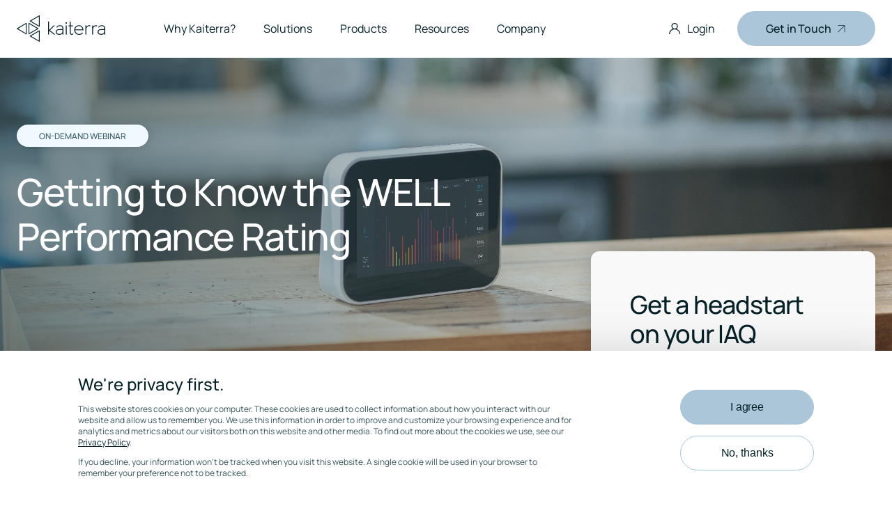

--- FILE ---
content_type: text/html; charset=UTF-8
request_url: https://info.kaiterra.com/recording-well-performance-rating-overview
body_size: 16495
content:
<!doctype html><html lang="en"><head>
        <meta charset="utf-8">
        
            <title>Kaiterra On-Demand | Getting to Know the WELL Performance Rating</title>
        
        
            <link rel="shortcut icon" href="https://info.kaiterra.com/hubfs/favicon_kaiterra-2019-1.png">
        
        <meta name="description" content="In this session hosted by Eric Sun of IWBI and Kaiterra CEO, Liam Bates, you will learn what the WELL Performance Rating includes, how it differs from WELL v2, and specifically how IAQ plays a part in the new rating.">
        
            
        
        
        <meta name="viewport" content="width=device-width, initial-scale=1">

    <script src="/hs/hsstatic/jquery-libs/static-1.1/jquery/jquery-1.7.1.js"></script>
<script>hsjQuery = window['jQuery'];</script>
    <meta property="og:description" content="In this session hosted by Eric Sun of IWBI and Kaiterra CEO, Liam Bates, you will learn what the WELL Performance Rating includes, how it differs from WELL v2, and specifically how IAQ plays a part in the new rating.">
    <meta property="og:title" content="Kaiterra On-Demand | Getting to Know the WELL Performance Rating">
    <meta name="twitter:description" content="In this session hosted by Eric Sun of IWBI and Kaiterra CEO, Liam Bates, you will learn what the WELL Performance Rating includes, how it differs from WELL v2, and specifically how IAQ plays a part in the new rating.">
    <meta name="twitter:title" content="Kaiterra On-Demand | Getting to Know the WELL Performance Rating">

    

    

    <style>
a.cta_button{-moz-box-sizing:content-box !important;-webkit-box-sizing:content-box !important;box-sizing:content-box !important;vertical-align:middle}.hs-breadcrumb-menu{list-style-type:none;margin:0px 0px 0px 0px;padding:0px 0px 0px 0px}.hs-breadcrumb-menu-item{float:left;padding:10px 0px 10px 10px}.hs-breadcrumb-menu-divider:before{content:'›';padding-left:10px}.hs-featured-image-link{border:0}.hs-featured-image{float:right;margin:0 0 20px 20px;max-width:50%}@media (max-width: 568px){.hs-featured-image{float:none;margin:0;width:100%;max-width:100%}}.hs-screen-reader-text{clip:rect(1px, 1px, 1px, 1px);height:1px;overflow:hidden;position:absolute !important;width:1px}
</style>

<link rel="stylesheet" href="https://info.kaiterra.com/hubfs/hub_generated/template_assets/1/70990870196/1764712121238/template_main.min.css">
    <script type="application/ld+json">
{"@context":"https://schema.org","@type":"VideoObject","contentUrl":"https://3782315.fs1.hubspotusercontent-na1.net/hubfs/3782315/Videos/Kaiterra%20%7C%20Getting%20to%20Know%20the%20WELL%20Performance%20Rating.mp4","dateModified":"2025-09-09T08:37:15.090Z","duration":"PT56M57.661S","height":1440,"name":"Kaiterra | Getting to Know the WELL Performance Rating","thumbnailUrl":"https://3782315.fs1.hubspotusercontent-na1.net/hubfs/3782315/Videos/Kaiterra%20%7C%20Getting%20to%20Know%20the%20WELL%20Performance%20Rating.mp4/medium.jpg?t=1743995508272","uploadDate":"2022-06-01T20:08:54.052Z","width":2560}</script>



    
<!--  Added by GoogleTagManager integration -->
<script>
var _hsp = window._hsp = window._hsp || [];
window.dataLayer = window.dataLayer || [];
function gtag(){dataLayer.push(arguments);}

var useGoogleConsentModeV2 = true;
var waitForUpdateMillis = 1000;



var hsLoadGtm = function loadGtm() {
    if(window._hsGtmLoadOnce) {
      return;
    }

    if (useGoogleConsentModeV2) {

      gtag('set','developer_id.dZTQ1Zm',true);

      gtag('consent', 'default', {
      'ad_storage': 'denied',
      'analytics_storage': 'denied',
      'ad_user_data': 'denied',
      'ad_personalization': 'denied',
      'wait_for_update': waitForUpdateMillis
      });

      _hsp.push(['useGoogleConsentModeV2'])
    }

    (function(w,d,s,l,i){w[l]=w[l]||[];w[l].push({'gtm.start':
    new Date().getTime(),event:'gtm.js'});var f=d.getElementsByTagName(s)[0],
    j=d.createElement(s),dl=l!='dataLayer'?'&l='+l:'';j.async=true;j.src=
    'https://www.googletagmanager.com/gtm.js?id='+i+dl;f.parentNode.insertBefore(j,f);
    })(window,document,'script','dataLayer','GTM-56LLVXT');

    window._hsGtmLoadOnce = true;
};

_hsp.push(['addPrivacyConsentListener', function(consent){
  if(consent.allowed || (consent.categories && consent.categories.analytics)){
    hsLoadGtm();
  }
}]);

</script>

<!-- /Added by GoogleTagManager integration -->

    <link rel="canonical" href="https://info.kaiterra.com/recording-well-performance-rating-overview">

<!-- Google tag (gtag.js) -->
<script async src="https://www.googletagmanager.com/gtag/js?id=AW-10937142633"></script>
<script>
  window.dataLayer = window.dataLayer || [];
  function gtag(){dataLayer.push(arguments);}
  gtag('js', new Date());

  gtag('config', 'AW-10937142633');
</script>
<script type="text/javascript">
    (function(c,l,a,r,i,t,y){
        c[a]=c[a]||function(){(c[a].q=c[a].q||[]).push(arguments)};
        t=l.createElement(r);t.async=1;t.src="https://www.clarity.ms/tag/"+i;
        y=l.getElementsByTagName(r)[0];y.parentNode.insertBefore(t,y);
    })(window, document, "clarity", "script", "m8v8sp4z72");
</script>
<meta property="og:image" content="https://info.kaiterra.com/hubfs/Misc.%20Documents/Kaiterra-On-Demand-Getting-to-Know-the-WELL-Performance-Rating.png">
<meta property="og:image:width" content="2238">
<meta property="og:image:height" content="1186">

<meta name="twitter:image" content="https://info.kaiterra.com/hubfs/Misc.%20Documents/Kaiterra-On-Demand-Getting-to-Know-the-WELL-Performance-Rating.png">


<meta property="og:url" content="https://info.kaiterra.com/recording-well-performance-rating-overview">
<meta name="twitter:card" content="summary_large_image">
<meta http-equiv="content-language" content="en">





<script>
  // google-site-verification: googlebb6bf59ccc7db8d7.html
</script>

<!-- Event snippet for Get in touch form Fill conversion page -->
<script>
  gtag('event', 'conversion', {'send_to': 'AW-10937142633/YWDgCJfc2NMDEOmant8o'});
</script>
        <style>
            @font-face {
                font-family: 'icomoon';
                src: url('https://info.kaiterra.com/hubfs/raw_assets/public/kaiterra/fonts/icomoon/icomoon.woff') format('woff');
                font-style: normal;
                font-weight: normal;
                font-display: block;
            }
            @font-face {
                font-family: 'Manrope';
                src: url('https://info.kaiterra.com/hubfs/raw_assets/public/kaiterra/fonts/manrope/Manrope-Regular.woff2') format('woff2');
                font-weight: 400;
                font-display: swap;
            }
            @font-face {
                font-family: 'Manrope';
                src: url('https://info.kaiterra.com/hubfs/raw_assets/public/kaiterra/fonts/manrope/Manrope-Medium.woff2') format('woff2');
                font-weight: 500;
                font-display: swap;
            }
            @font-face {
                font-family: 'Manrope';
                src: url('https://info.kaiterra.com/hubfs/raw_assets/public/kaiterra/fonts/manrope/Manrope-SemiBold.woff2') format('woff2');
                font-weight: 600;
                font-display: swap;
            }
            @font-face {
                font-family: 'Manrope';
                src: url('https://info.kaiterra.com/hubfs/raw_assets/public/kaiterra/fonts/manrope/Manrope-Bold.woff2') format('woff2');
                font-weight: 700;
                font-display: swap;
            }
            @font-face {
                font-family: 'Manrope';
                src: url('https://info.kaiterra.com/hubfs/raw_assets/public/kaiterra/fonts/manrope/Manrope-ExtraBold.woff2') format('woff2');
                font-weight: 800;
                font-display: swap;
            }
        </style>
    <meta name="generator" content="HubSpot"></head>
    <body>
<!--  Added by GoogleTagManager integration -->
<noscript><iframe src="https://www.googletagmanager.com/ns.html?id=GTM-56LLVXT" height="0" width="0" style="display:none;visibility:hidden"></iframe></noscript>

<!-- /Added by GoogleTagManager integration -->


        

        <div data-global-resource-path="kaiterra/templates/partials/svg-sprites.html"><svg id="svg-sprites-hld">
    <defs>
        <symbol id="svg-chevron-down" viewbox="0 0 16 16">
            <path d="M1.646 4.646a.5.5 0 0 1 .708 0L8 10.293l5.646-5.647a.5.5 0 0 1 .708.708l-6 6a.5.5 0 0 1-.708 0l-6-6a.5.5 0 0 1 0-.708z" />
        </symbol>
        <symbol id="svg-arrow-up" viewbox="0 0 20 20">
            <path d="M16.8535534,4 L16.8535534,16.5 L15.8535534,16.5 L15.853,5.707 L4.70710678,16.8535534 L4,16.1464466 L15.146,5 L4.35355339,5 L4.35355339,4 L16.8535534,4 Z"></path>
        </symbol>
        <symbol id="svg-arrow-up-big" viewbox="0 0 185 185">
            <path d="M184.56066,0 L184.56066,183.5 L181.56066,183.5 L181.56,5.121 L2.12132034,184.56066 L0,182.43934 L179.439,3 L1.06066017,3 L1.06066017,0 L184.56066,0 Z"></path>
        </symbol>
        <symbol id="svg-arrow-left" viewbox="0 0 20 20">
            <path d="M16.5,3.5 L16.5,16 L15.5,16 L15.4994466,5.207 L4.35355339,16.3535534 L3.64644661,15.6464466 L14.7924466,4.5 L4,4.5 L4,3.5 L16.5,3.5 Z" transform="translate(10.073223, 9.926777) rotate(-135.000000) translate(-10.073223, -9.926777) "></path>
        </symbol>
        <symbol id="svg-arrow-download" viewbox="0 0 20 20">
            <path d="M16.8535534,4 L16.8535534,16.5 L15.8535534,16.5 L15.853,5.707 L4.70710678,16.8535534 L4,16.1464466 L15.146,5 L4.35355339,5 L4.35355339,4 L16.8535534,4 Z" transform="translate(10.426777, 10.426777) rotate(-225.000000) translate(-10.426777, -10.426777) "></path>
        </symbol>
        <symbol id="svg-arrow-right" viewbox="0 0 20 20">
            <path d="M16.5,3.5 L16.5,16 L15.5,16 L15.4994466,5.207 L4.35355339,16.3535534 L3.64644661,15.6464466 L14.7924466,4.5 L4,4.5 L4,3.5 L16.5,3.5 Z" transform="translate(10.073223, 9.926777) rotate(45.000000) translate(-10.073223, -9.926777) "></path>
        </symbol>
        <symbol id="svg-login" viewbox="0 0 20 20">
            <path d="M10.1,2 C12.6405098,2 14.7,4.05949015 14.7,6.6 C14.7,8.1897669 13.8935362,9.5911741 12.6673978,10.4174326 C15.807955,11.464045 18.0921452,14.3842549 18.1962867,17.8523609 L18.2,18.1 L17,18.1 C17,14.2966048 13.9227017,11.2119512 10.1221008,11.2000346 L10.1,11.2 C10.092642,11.2 10.0852881,11.1999827 10.0779382,11.1999482 L10.1,11.2 C6.36862616,11.2 3.3290313,14.1618579 3.20400103,17.8627881 L3.2,18.1 L2,18.1 C2,14.5240795 4.31721574,11.4893738 7.53199167,10.4155383 C6.30602457,9.59041079 5.5,8.18933396 5.5,6.6 C5.5,4.05949015 7.55949015,2 10.1,2 Z M10.1211854,9.99993538 C11.9892042,9.98853731 13.5,8.47070128 13.5,6.6 C13.5,4.72223185 11.9777681,3.2 10.1,3.2 C8.22223185,3.2 6.7,4.72223185 6.7,6.6 C6.7,8.47776815 8.22223185,10 10.1,10 L10.0789615,10.0000267 L10.0789615,10.0000267 Z"></path>
        </symbol>
        <symbol id="svg-linkedin" viewbox="0 0 24 24">
            <defs>
                <path d="M12,0 C18.627417,0 24,5.372583 24,12 C24,18.627417 18.627417,24 12,24 C5.372583,24 0,18.627417 0,12 C0,5.372583 5.372583,0 12,0 Z M15.3529412,9 C13.8823529,9 12.8823529,9.82653061 12.4705882,10.6530612 L12.4705882,10.6530612 L12.4411765,10.6530612 L12.4411765,9.2755102 L9.52941176,9.2755102 L9.52941176,19.5 L12.5882353,19.5 L12.5882353,14.4183673 C12.5882353,13.0714286 12.8529412,11.7857143 14.4117647,11.7857143 C15.9411765,11.7857143 15.9705882,13.3469388 15.9705882,14.5102041 L15.9705882,19.4693878 L19,19.4693878 L19,13.8673469 C19,11.1122449 18.4411765,9 15.3529412,9 Z M7.7375,9.48997996 L4.73333333,9.48997996 L4.73333333,19.5 L7.7375,19.5 L7.7375,9.48997996 Z M6.25,4.5 C5.2875,4.5 4.5,5.31162325 4.5,6.33366733 C4.5,7.35571142 5.2875,8.16733467 6.25,8.16733467 C7.2125,8.16733467 8,7.3256513 8,6.33366733 C8,5.31162325 7.2125,4.5 6.25,4.5 Z" id="svg-linkedin__path-1"></path>
            </defs>
            <mask fill="white">
                <use xlink:href="#svg-linkedin__path-1"></use>
            </mask>
            <use xlink:href="#svg-linkedin__path-1"></use>
        </symbol>
        <symbol id="svg-twitter" viewbox="0 0 24 24">
            <path d="M12,0 C18.627417,0 24,5.372583 24,12 C24,18.627417 18.627417,24 12,24 C5.372583,24 0,18.627417 0,12 C0,5.372583 5.372583,0 12,0 Z M14.886,5.904 C13.188,5.904 11.808,7.284 11.808,8.982 C11.808,9.222 11.838,9.456 11.886,9.684 C9.33,9.558 7.062,8.328 5.544,6.468 C5.28,6.924 5.13,7.452 5.13,8.016 C5.13,9.084 5.676,10.026 6.498,10.578 C5.994,10.56 5.52,10.422 5.106,10.194 L5.106,10.236 L5.106,10.236 C5.106,11.724 6.168,12.972 7.572,13.254 C7.314,13.326 7.044,13.362 6.762,13.362 C6.564,13.362 6.372,13.344 6.186,13.308 C6.576,14.532 7.716,15.42 9.06,15.444 C8.004,16.272 6.678,16.764 5.238,16.764 C4.992,16.764 4.746,16.752 4.506,16.722 C5.862,17.586 7.482,18.096 9.216,18.096 C14.874,18.096 17.97,13.404 17.97,9.342 C17.97,9.21 17.97,9.078 17.964,8.946 C18.564,8.514 19.086,7.968 19.5,7.35 C18.948,7.596 18.354,7.758 17.73,7.836 C18.366,7.458 18.852,6.852 19.086,6.132 C18.492,6.486 17.832,6.738 17.13,6.876 C16.566,6.276 15.768,5.904 14.886,5.904 Z"></path>
        </symbol>
        <symbol id="svg-facebook" viewbox="0 0 16 16">
            <path d="M16 8.049c0-4.446-3.582-8.05-8-8.05C3.58 0-.002 3.603-.002 8.05c0 4.017 2.926 7.347 6.75 7.951v-5.625h-2.03V8.05H6.75V6.275c0-2.017 1.195-3.131 3.022-3.131.876 0 1.791.157 1.791.157v1.98h-1.009c-.993 0-1.303.621-1.303 1.258v1.51h2.218l-.354 2.326H9.25V16c3.824-.604 6.75-3.934 6.75-7.951z" />
        </symbol>
        <symbol id="svg-calendar" viewbox="0 0 24 24">
            <g transform="translate(-520.000000, -2452.000000)">
                <g transform="translate(64.000000, 2206.000000)">
                    <g transform="translate(432.000000, 0.000000)">
                        <g transform="translate(24.000000, 246.000000)" fill="#85B5D6">
                            <path d="M20.6662152,2.66624 L18.6662176,2.66624 L18.6662176,0.66624 C18.6662176,0.298752 18.3687172,0 17.9999784,0 C17.6312396,0 17.3337392,0.2987488 17.3337392,0.66624 L17.3337392,2.66624 L6.666232,2.66624 L6.666232,0.66624 C6.666232,0.298752 6.36873156,0 6,0 C5.63125404,0 5.3337536,0.2987488 5.3337536,0.66624 L5.3337536,2.66624 L3.333756,2.66624 C1.49375821,2.6687392 0.00255999693,4.16 0,6 L0,20.66624 C0.002499197,22.50624 1.49375821,23.99744 3.333756,24 L20.6674952,24 L20.666244,24 C22.5062418,23.9975008 23.99744,22.50624 24,20.66624 L24,6 C23.9975008,4.16 22.5062418,2.6688 20.666244,2.66624 L20.6662152,2.66624 Z M3.333756,4 L5.3337536,4 L5.3337536,6 C5.3337536,6.368736 5.63125404,6.66624 5.9999928,6.66624 C6.36873156,6.66624 6.666232,6.3687392 6.666232,6 L6.666232,4 L17.3324592,4 L17.3337104,6 C17.3337104,6.368736 17.6312108,6.66624 17.9999496,6.66624 C18.3686884,6.66624 18.6661888,6.3687392 18.6661888,6 L18.6661888,4 L20.6661864,4 C21.7711771,4.0012512 22.664936,4.896256 22.666184,6 L22.666184,9.33376 L1.3337296,9.33376 L1.3337296,6 C1.3349776,4.896256 2.22873653,4.001248 3.3337296,4 L3.333756,4 Z M20.6674952,22.66624 L3.3337584,22.66624 C2.22876533,22.664992 1.3350064,21.771232 1.3337584,20.66624 L1.3337584,10.66624 L22.6662128,10.66624 L22.6662128,20.66624 C22.6649616,21.771232 21.7712059,22.664992 20.6662152,22.66624 L20.6674952,22.66624 Z"></path>
                            <path d="M13.333744,15.33376 C13.333744,15.5100096 13.2637441,15.68 13.1387426,15.805024 C13.0137412,15.930048 12.8437414,16.0000256 12.6662368,16.0000256 L11.3324728,16.0000256 L11.333724,16.0000256 C10.9649884,16.0000256 10.6662368,15.7012768 10.6662368,15.3337856 C10.6662368,14.9650496 10.9649852,14.6662976 11.333724,14.6662976 L12.6674824,14.6662976 L12.6662368,14.6662976 C12.8437318,14.6662976 13.0137188,14.7362976 13.1387426,14.8612992 C13.2637665,14.9863008 13.333744,15.1563008 13.333744,15.3338112 L13.333744,15.33376 Z"></path>
                            <path d="M6.666232,15.33376 C6.666232,15.5100096 6.59623208,15.68 6.47123063,15.805024 C6.34622918,15.930048 6.17622939,16.0000256 5.9999696,16.0000256 L4.6662088,16.0000256 C4.29872124,16.0000256 3.9999696,15.7012768 3.9999696,15.3337856 C3.9999696,14.9650496 4.29871804,14.6662976 4.6662088,14.6662976 L5.9999696,14.6662976 C6.17621659,14.6662976 6.34620678,14.7362976 6.47123063,14.8612992 C6.59625448,14.9863008 6.666232,15.1563008 6.666232,15.3338112 L6.666232,15.33376 Z"></path>
                            <path d="M6.666232,19.33376 C6.666232,19.5100096 6.59623208,19.68 6.47123063,19.805024 C6.34622918,19.930048 6.17622939,20.0000256 5.9999696,20.0000256 L4.6662088,20.0000256 C4.29872124,20.0000256 3.9999696,19.7012768 3.9999696,19.3337856 C3.9999696,18.9650496 4.29871804,18.6662976 4.6662088,18.6662976 L5.9999696,18.6662976 C6.17621659,18.6662976 6.34620678,18.7362976 6.47123063,18.8612992 C6.59625448,18.9863008 6.666232,19.1563008 6.666232,19.3338112 L6.666232,19.33376 Z"></path>
                            <path d="M13.333744,19.33376 C13.333744,19.5100096 13.2637441,19.68 13.1387426,19.805024 C13.0137412,19.930048 12.8437414,20.0000256 12.6662368,20.0000256 L11.3324728,20.0000256 L11.333724,20.0000256 C10.9649884,20.0000256 10.6662368,19.7012768 10.6662368,19.3337856 C10.6662368,18.9650496 10.9649852,18.6662976 11.333724,18.6662976 L12.6674824,18.6662976 L12.6662368,18.6662976 C12.8437318,18.6662976 13.0137188,18.7362976 13.1387426,18.8612992 C13.2637665,18.9863008 13.333744,19.1563008 13.333744,19.3338112 L13.333744,19.33376 Z"></path>
                            <path d="M19.999976,15.33376 C19.999976,15.5100096 19.9299761,15.68 19.8049746,15.805024 C19.6799732,15.930048 19.5099734,16.0000256 19.3337136,16.0000256 L17.9999528,16.0000256 C17.6312172,16.0000256 17.3337136,15.7012768 17.3337136,15.3337856 C17.3337136,14.9650496 17.631214,14.6662976 17.9999528,14.6662976 L19.3337136,14.6662976 C19.5099606,14.6662976 19.6799508,14.7362976 19.8049746,14.8612992 C19.9299985,14.9863008 19.999976,15.1563008 19.999976,15.3338112 L19.999976,15.33376 Z"></path>
                        </g>
                    </g>
                </g>
            </g>
        </symbol>
        <symbol id="svg-clock" viewbox="0 0 24 24">
            <g stroke="none" stroke-width="1" fill="none" fill-rule="evenodd">
                <g transform="translate(-652.000000, -2452.000000)">
                    <g transform="translate(64.000000, 2206.000000)">
                        <g transform="translate(432.000000, 0.000000)">
                            <g transform="translate(24.000000, 246.000000)" fill="#85B5D6">
                                <g transform="translate(132.000000, 0.000000)">
                                    <path d="M12,0 C5.38147826,0 0,5.38147826 0,12 C0,18.6185217 5.38147826,24 12,24 C18.6185217,24 24,18.6185217 24,12 C24,5.38147826 18.6185217,0 12,0 Z M12,1.56521739 C17.7717391,1.56521739 22.4347826,6.22826087 22.4347826,12 C22.4347826,17.7717391 17.7717391,22.4347826 12,22.4347826 C6.22826087,22.4347826 1.56521739,17.7717391 1.56521739,12 C1.56521739,6.22826087 6.22826087,1.56521739 12,1.56521739 Z M12,3.39130435 C11.5679478,3.39130435 11.2173913,3.74186087 11.2173913,4.17391304 L11.2173913,12 C11.2173913,12.4320522 11.5679478,12.7826087 12,12.7826087 L19.3043478,12.7826087 C19.7364,12.7826087 20.0869565,12.4320522 20.0869565,12 C20.0869565,11.5679478 19.7364,11.2173913 19.3043478,11.2173913 L12.7826087,11.2173913 L12.7826087,4.17391304 C12.7826087,3.74186087 12.4320522,3.39130435 12,3.39130435 Z"></path>
                                </g>
                            </g>
                        </g>
                    </g>
                </g>
            </g>
        </symbol>
        <symbol id="svg-location-pin" viewbox="0 0 32 32">
            <path fill="#85B5D6" d="M16,30a1,1,0,0,0,.62-.22C17,29.44,27,21.38,27,13A11,11,0,0,0,5,13c0,8.38,10,16.44,10.38,16.78A1,1,0,0,0,16,30ZM7,13a9,9,0,0,1,18,0c0,6.3-6.87,12.81-9,14.69C13.87,25.81,7,19.3,7,13Z"></path>
            <path fill="#85B5D6" d="M21,13a5,5,0,1,0-5,5A5,5,0,0,0,21,13Zm-8,0a3,3,0,1,1,3,3A3,3,0,0,1,13,13Z"></path>
        </symbol>
        <symbol id="svg-calendar-white" viewbox="0 0 24 24">
            <g transform="translate(-520.000000, -2452.000000)">
                <g transform="translate(64.000000, 2206.000000)">
                    <g transform="translate(432.000000, 0.000000)">
                        <g transform="translate(24.000000, 246.000000)" fill="#FFFFFF">
                            <path d="M20.6662152,2.66624 L18.6662176,2.66624 L18.6662176,0.66624 C18.6662176,0.298752 18.3687172,0 17.9999784,0 C17.6312396,0 17.3337392,0.2987488 17.3337392,0.66624 L17.3337392,2.66624 L6.666232,2.66624 L6.666232,0.66624 C6.666232,0.298752 6.36873156,0 6,0 C5.63125404,0 5.3337536,0.2987488 5.3337536,0.66624 L5.3337536,2.66624 L3.333756,2.66624 C1.49375821,2.6687392 0.00255999693,4.16 0,6 L0,20.66624 C0.002499197,22.50624 1.49375821,23.99744 3.333756,24 L20.6674952,24 L20.666244,24 C22.5062418,23.9975008 23.99744,22.50624 24,20.66624 L24,6 C23.9975008,4.16 22.5062418,2.6688 20.666244,2.66624 L20.6662152,2.66624 Z M3.333756,4 L5.3337536,4 L5.3337536,6 C5.3337536,6.368736 5.63125404,6.66624 5.9999928,6.66624 C6.36873156,6.66624 6.666232,6.3687392 6.666232,6 L6.666232,4 L17.3324592,4 L17.3337104,6 C17.3337104,6.368736 17.6312108,6.66624 17.9999496,6.66624 C18.3686884,6.66624 18.6661888,6.3687392 18.6661888,6 L18.6661888,4 L20.6661864,4 C21.7711771,4.0012512 22.664936,4.896256 22.666184,6 L22.666184,9.33376 L1.3337296,9.33376 L1.3337296,6 C1.3349776,4.896256 2.22873653,4.001248 3.3337296,4 L3.333756,4 Z M20.6674952,22.66624 L3.3337584,22.66624 C2.22876533,22.664992 1.3350064,21.771232 1.3337584,20.66624 L1.3337584,10.66624 L22.6662128,10.66624 L22.6662128,20.66624 C22.6649616,21.771232 21.7712059,22.664992 20.6662152,22.66624 L20.6674952,22.66624 Z"></path>
                            <path d="M13.333744,15.33376 C13.333744,15.5100096 13.2637441,15.68 13.1387426,15.805024 C13.0137412,15.930048 12.8437414,16.0000256 12.6662368,16.0000256 L11.3324728,16.0000256 L11.333724,16.0000256 C10.9649884,16.0000256 10.6662368,15.7012768 10.6662368,15.3337856 C10.6662368,14.9650496 10.9649852,14.6662976 11.333724,14.6662976 L12.6674824,14.6662976 L12.6662368,14.6662976 C12.8437318,14.6662976 13.0137188,14.7362976 13.1387426,14.8612992 C13.2637665,14.9863008 13.333744,15.1563008 13.333744,15.3338112 L13.333744,15.33376 Z"></path>
                            <path d="M6.666232,15.33376 C6.666232,15.5100096 6.59623208,15.68 6.47123063,15.805024 C6.34622918,15.930048 6.17622939,16.0000256 5.9999696,16.0000256 L4.6662088,16.0000256 C4.29872124,16.0000256 3.9999696,15.7012768 3.9999696,15.3337856 C3.9999696,14.9650496 4.29871804,14.6662976 4.6662088,14.6662976 L5.9999696,14.6662976 C6.17621659,14.6662976 6.34620678,14.7362976 6.47123063,14.8612992 C6.59625448,14.9863008 6.666232,15.1563008 6.666232,15.3338112 L6.666232,15.33376 Z"></path>
                            <path d="M6.666232,19.33376 C6.666232,19.5100096 6.59623208,19.68 6.47123063,19.805024 C6.34622918,19.930048 6.17622939,20.0000256 5.9999696,20.0000256 L4.6662088,20.0000256 C4.29872124,20.0000256 3.9999696,19.7012768 3.9999696,19.3337856 C3.9999696,18.9650496 4.29871804,18.6662976 4.6662088,18.6662976 L5.9999696,18.6662976 C6.17621659,18.6662976 6.34620678,18.7362976 6.47123063,18.8612992 C6.59625448,18.9863008 6.666232,19.1563008 6.666232,19.3338112 L6.666232,19.33376 Z"></path>
                            <path d="M13.333744,19.33376 C13.333744,19.5100096 13.2637441,19.68 13.1387426,19.805024 C13.0137412,19.930048 12.8437414,20.0000256 12.6662368,20.0000256 L11.3324728,20.0000256 L11.333724,20.0000256 C10.9649884,20.0000256 10.6662368,19.7012768 10.6662368,19.3337856 C10.6662368,18.9650496 10.9649852,18.6662976 11.333724,18.6662976 L12.6674824,18.6662976 L12.6662368,18.6662976 C12.8437318,18.6662976 13.0137188,18.7362976 13.1387426,18.8612992 C13.2637665,18.9863008 13.333744,19.1563008 13.333744,19.3338112 L13.333744,19.33376 Z"></path>
                            <path d="M19.999976,15.33376 C19.999976,15.5100096 19.9299761,15.68 19.8049746,15.805024 C19.6799732,15.930048 19.5099734,16.0000256 19.3337136,16.0000256 L17.9999528,16.0000256 C17.6312172,16.0000256 17.3337136,15.7012768 17.3337136,15.3337856 C17.3337136,14.9650496 17.631214,14.6662976 17.9999528,14.6662976 L19.3337136,14.6662976 C19.5099606,14.6662976 19.6799508,14.7362976 19.8049746,14.8612992 C19.9299985,14.9863008 19.999976,15.1563008 19.999976,15.3338112 L19.999976,15.33376 Z"></path>
                        </g>
                    </g>
                </g>
            </g>
        </symbol>
        <symbol id="svg-clock-white" viewbox="0 0 24 24">
            <g stroke="none" stroke-width="1" fill="none" fill-rule="evenodd">
                <g transform="translate(-652.000000, -2452.000000)">
                    <g transform="translate(64.000000, 2206.000000)">
                        <g transform="translate(432.000000, 0.000000)">
                            <g transform="translate(24.000000, 246.000000)" fill="#FFFFFF">
                                <g transform="translate(132.000000, 0.000000)">
                                    <path d="M12,0 C5.38147826,0 0,5.38147826 0,12 C0,18.6185217 5.38147826,24 12,24 C18.6185217,24 24,18.6185217 24,12 C24,5.38147826 18.6185217,0 12,0 Z M12,1.56521739 C17.7717391,1.56521739 22.4347826,6.22826087 22.4347826,12 C22.4347826,17.7717391 17.7717391,22.4347826 12,22.4347826 C6.22826087,22.4347826 1.56521739,17.7717391 1.56521739,12 C1.56521739,6.22826087 6.22826087,1.56521739 12,1.56521739 Z M12,3.39130435 C11.5679478,3.39130435 11.2173913,3.74186087 11.2173913,4.17391304 L11.2173913,12 C11.2173913,12.4320522 11.5679478,12.7826087 12,12.7826087 L19.3043478,12.7826087 C19.7364,12.7826087 20.0869565,12.4320522 20.0869565,12 C20.0869565,11.5679478 19.7364,11.2173913 19.3043478,11.2173913 L12.7826087,11.2173913 L12.7826087,4.17391304 C12.7826087,3.74186087 12.4320522,3.39130435 12,3.39130435 Z"></path>
                                </g>
                            </g>
                        </g>
                    </g>
                </g>
            </g>
        </symbol>
        <symbol id="svg-location-pin-white" viewbox="0 0 32 32">
            <path fill="#FFFFFF" d="M16,30a1,1,0,0,0,.62-.22C17,29.44,27,21.38,27,13A11,11,0,0,0,5,13c0,8.38,10,16.44,10.38,16.78A1,1,0,0,0,16,30ZM7,13a9,9,0,0,1,18,0c0,6.3-6.87,12.81-9,14.69C13.87,25.81,7,19.3,7,13Z"></path>
            <path fill="#FFFFFF" d="M21,13a5,5,0,1,0-5,5A5,5,0,0,0,21,13Zm-8,0a3,3,0,1,1,3,3A3,3,0,0,1,13,13Z"></path>
        </symbol>
    </defs>
</svg></div>

        <div class="body-wrapper   hs-content-id-74891337811 hs-landing-page hs-page ">
            
                <div data-global-resource-path="kaiterra/templates/partials/header.html"><header class="site-top is-dark js-header">
    <div data-global-resource-path="kaiterra/templates/partials/site-top-inner.html"><div class="site-top-inner">

    <div class="u-wrapper u-wrapper--normal">

        <div id="hs_cos_wrapper_site-top" class="hs_cos_wrapper hs_cos_wrapper_widget hs_cos_wrapper_type_module" style="" data-hs-cos-general-type="widget" data-hs-cos-type="module"><div class="site-top-row">

    <div class="site-top-col site-top-col--left">

        
        <a class="site-top-logo-hld" href="https://www.kaiterra.com?hsLang=en">
            <div class="site-top-logo site-top-logo--light">
                <img class="js-lazy" src="data:image/svg+xml,%3Csvg xmlns='http://www.w3.org/2000/svg' viewBox='0 0 3 2'%3E%3C/svg%3E" data-src="//3782315.fs1.hubspotusercontent-na1.net/hubfs/3782315/raw_assets/public/kaiterra/images/kaiterra-logo-white.png" alt="">
            </div>
            <div class="site-top-logo site-top-logo--dark">
                <img class="js-lazy" src="data:image/svg+xml,%3Csvg xmlns='http://www.w3.org/2000/svg' viewBox='0 0 3 2'%3E%3C/svg%3E" data-src="//3782315.fs1.hubspotusercontent-na1.net/hubfs/3782315/raw_assets/public/kaiterra/images/kaiterra-logo-dark.png" alt="">
            </div>
        </a>

        
            <ul class="site-top-nav">
                
                    <li class="site-top-nav__li">
                        
                            
                            
                            
                            
                            <a class="site-top-nav__item js-show-mega-menu" href="https://www.kaiterra.com/why-kaiterra?hsLang=en">
                                <span class="text">Why Kaiterra?</span>
                            </a>
                        
                        
                    </li>
                
                    <li class="site-top-nav__li">
                        
                        
                            <span class="site-top-nav__item js-show-mega-menu" data-id="solutions">
                                <span class="text">Solutions</span>
                            </span>
                        
                    </li>
                
                    <li class="site-top-nav__li">
                        
                        
                            <span class="site-top-nav__item js-show-mega-menu" data-id="products">
                                <span class="text">Products</span>
                            </span>
                        
                    </li>
                
                    <li class="site-top-nav__li">
                        
                        
                            <span class="site-top-nav__item js-show-mega-menu" data-id="resources">
                                <span class="text">Resources</span>
                            </span>
                        
                    </li>
                
                    <li class="site-top-nav__li">
                        
                        
                            <span class="site-top-nav__item js-show-mega-menu" data-id="company">
                                <span class="text">Company</span>
                            </span>
                        
                    </li>
                
            </ul>
        

    </div>

    <div class="site-top-col site-top-col--right">

        
        
        
        
            
        

        
            <a class="site-top-login-btn" href="https://app.kaiterra.com/?hsLang=en" target="_blank" rel="noopener">
                <svg class="svg-login">
                    <use xlink:href="#svg-login"></use>
                </svg>
                <span class="text">Login</span>
            </a>
        

        

        
            
            
                <!--HubSpot Call-to-Action Code --><span class="hs-cta-wrapper" id="hs-cta-wrapper-1f7dc3c6-b3e9-4edf-ba88-a75d169f6563"><span class="hs-cta-node hs-cta-1f7dc3c6-b3e9-4edf-ba88-a75d169f6563" id="hs-cta-1f7dc3c6-b3e9-4edf-ba88-a75d169f6563"><!--[if lte IE 8]><div id="hs-cta-ie-element"></div><![endif]--><a href="https://cta-redirect.hubspot.com/cta/redirect/3782315/1f7dc3c6-b3e9-4edf-ba88-a75d169f6563" target="_blank" rel="noopener"><img class="hs-cta-img" id="hs-cta-img-1f7dc3c6-b3e9-4edf-ba88-a75d169f6563" style="border-width:0px;" src="https://no-cache.hubspot.com/cta/default/3782315/1f7dc3c6-b3e9-4edf-ba88-a75d169f6563.png" alt="Get in Touch"></a></span><script charset="utf-8" src="/hs/cta/cta/current.js"></script><script type="text/javascript"> hbspt.cta._relativeUrls=true;hbspt.cta.load(3782315, '1f7dc3c6-b3e9-4edf-ba88-a75d169f6563', {"useNewLoader":"true","region":"na1"}); </script></span><!-- end HubSpot Call-to-Action Code -->
            
        

        <button class="site-top-toggle-mobile js-mobile-nav-toggle">
            <span></span>
            <span></span>
            <span></span>
            <span class="u-sr-only">Show navigation on mobile</span>
        </button>

    </div>

</div></div>
      
      

    </div>

</div></div>
    <div id="hs_cos_wrapper_mega-menu" class="hs_cos_wrapper hs_cos_wrapper_widget hs_cos_wrapper_type_module" style="" data-hs-cos-general-type="widget" data-hs-cos-type="module"><div class="mega-menu-bg js-mega-menu-bg"></div>


    
        <div class="mega-menu-hld mega-menu-hld--solutions js-mega-menu-hld" data-id="solutions">
            <div class="u-wrapper u-wrapper--normal">
                
                
                
                
                    <div class="mega-menu mega-menu--solutions-v2">
                        <div class="mega-menu-solutions mega-menu-solutions-v2">
                            <div class="mega-menu-application ">
                                <div class="mega-menu-label">Application</div>

                                <div class="mega-menu-solutions__list">
                                    
                                        
                                        
                                        
                                        
                                        
                                            <a class="mega-menu-solutions__item" href="https://www.kaiterra.com/pl/well-certification?hsLang=en">
                                                
                                                    <img class="js-lazy" src="data:image/svg+xml,%3Csvg xmlns='http://www.w3.org/2000/svg' viewBox='0 0 3 2'%3E%3C/svg%3E" data-src="https://3782315.fs1.hubspotusercontent-na1.net/hubfs/3782315/Website%20assets/Icons/certification.svg" alt="WELL certification" style="">
                                                
                                                <span class="label u-text u-text--fat">Achieve WELL Certification</span>
                                                
                                                    <span class="text u-text u-text--small">Meet WELL's requirements and earn up to 9 points with Kaiterra</span>
                                                
                                            </a>
                                        
                                    
                                        
                                        
                                        
                                        
                                        
                                            <a class="mega-menu-solutions__item" href="https://www.kaiterra.com/pl/indoor-air-quality-monitoring-office?hsLang=en">
                                                
                                                    <img class="js-lazy" src="data:image/svg+xml,%3Csvg xmlns='http://www.w3.org/2000/svg' viewBox='0 0 3 2'%3E%3C/svg%3E" data-src="https://3782315.fs1.hubspotusercontent-na1.net/hubfs/3782315/Website%20assets/Icons/workplace.svg" alt="workplace experience" style="">
                                                
                                                <span class="label u-text u-text--fat">Enhance Workplace Experience</span>
                                                
                                                    <span class="text u-text u-text--small">Deliver elevated workplace experiences with better air</span>
                                                
                                            </a>
                                        
                                    
                                        
                                        
                                        
                                        
                                        
                                            <a class="mega-menu-solutions__item" href="https://www.kaiterra.com/pl/indoor-air-quality-monitor-for-buildings?hsLang=en">
                                                
                                                    <img class="js-lazy" src="data:image/svg+xml,%3Csvg xmlns='http://www.w3.org/2000/svg' viewBox='0 0 3 2'%3E%3C/svg%3E" data-src="https://3782315.fs1.hubspotusercontent-na1.net/hubfs/3782315/Website%20assets/Icons/performance.svg" alt="building performance" style="">
                                                
                                                <span class="label u-text u-text--fat">Improve HVAC &amp; Building Performance</span>
                                                
                                                    <span class="text u-text u-text--small">Make data-driven decisions in building design and operations</span>
                                                
                                            </a>
                                        
                                    
                                        
                                        
                                        
                                        
                                        
                                            <a class="mega-menu-solutions__item" href="https://www.kaiterra.com/indoor-air-quality-monitor-for-schools?hsLang=en">
                                                
                                                    <img class="js-lazy" src="data:image/svg+xml,%3Csvg xmlns='http://www.w3.org/2000/svg' viewBox='0 0 3 2'%3E%3C/svg%3E" data-src="https://3782315.fs1.hubspotusercontent-na1.net/hubfs/3782315/Website%20assets/Icons/talent.svg" alt="healthy schools" style="">
                                                
                                                <span class="label u-text u-text--fat">Create Healthy Schools</span>
                                                
                                                    <span class="text u-text u-text--small">Create safer and healthier school environments</span>
                                                
                                            </a>
                                        
                                    
                                        
                                        
                                        
                                        
                                            
                                        
                                        
                                            <a class="mega-menu-solutions__item" href="https://www.kaiterra.com/building-certification-leed?hsLang=en" target="_blank" rel="noopener">
                                                
                                                    <img class="js-lazy" src="data:image/svg+xml,%3Csvg xmlns='http://www.w3.org/2000/svg' viewBox='0 0 3 2'%3E%3C/svg%3E" data-src="https://3782315.fs1.hubspotusercontent-na1.net/hubfs/3782315/Achieve%20Building%20Certifications-1.svg" alt="Achieve LEED Certifications" style="">
                                                
                                                <span class="label u-text u-text--fat">LEED Projects</span>
                                                
                                                    <span class="text u-text u-text--small">Support LEED certification for healthier, sustainable buildings</span>
                                                
                                            </a>
                                        
                                    
                                        
                                        
                                        
                                        
                                            
                                        
                                        
                                            <a class="mega-menu-solutions__item" href="https://www.kaiterra.com/building-certification-fitwel?hsLang=en" target="_blank" rel="noopener">
                                                
                                                    <img class="js-lazy" src="data:image/svg+xml,%3Csvg xmlns='http://www.w3.org/2000/svg' viewBox='0 0 3 2'%3E%3C/svg%3E" data-src="https://3782315.fs1.hubspotusercontent-na1.net/hubfs/3782315/Achieve%20Building%20Certifications.svg" alt="Achieve Fitwel Certification" style="">
                                                
                                                <span class="label u-text u-text--fat">Fitwel Projects</span>
                                                
                                                    <span class="text u-text u-text--small">Earn Fitwel points and support occupant health and wellness</span>
                                                
                                            </a>
                                        
                                    
                                        
                                        
                                        
                                        
                                            
                                        
                                        
                                            <a class="mega-menu-solutions__item" href="https://www.kaiterra.com/building-certification-reset?hsLang=en" target="_blank" rel="noopener">
                                                
                                                    <img class="js-lazy" src="data:image/svg+xml,%3Csvg xmlns='http://www.w3.org/2000/svg' viewBox='0 0 3 2'%3E%3C/svg%3E" data-src="https://3782315.fs1.hubspotusercontent-na1.net/hubfs/3782315/Achieve%20Building%20Certifications.svg" alt="Achieve RESET Certification" style="">
                                                
                                                <span class="label u-text u-text--fat">RESET Projects</span>
                                                
                                                    <span class="text u-text u-text--small">Achieve RESET standards with continuous monitoring and reporting</span>
                                                
                                            </a>
                                        
                                    
                                </div>
                            </div>

                            
                                <div class="mega-menu-role">
                                    <div class="mega-menu-label">Role</div>

                                    <div class="mega-menu-solutions__list">
                                        
                                            
                                            
                                            <a class="mega-menu-solutions__item" href="https://www.kaiterra.com/air-quality-monitoring-for-building-owners-and-landlords?hsLang=en">
                                                <span class="label u-text u-text--fat">For Building Owners &amp; Landlords</span> </a>
                                        
                                            
                                            
                                            <a class="mega-menu-solutions__item" href="https://www.kaiterra.com/air-quality-monitoring-for-occupant-experience?hsLang=en">
                                                <span class="label u-text u-text--fat">For Corporate Occupiers &amp; Building Occupants</span> </a>
                                        
                                    </div>
                                </div>
                            
                        </div>
                    </div>
                
                
                
            </div>
        </div>
    
        <div class="mega-menu-hld mega-menu-hld--solutions js-mega-menu-hld" data-id="products">
            <div class="u-wrapper u-wrapper--normal">
                
                
                
                
                
                
                    <script>
                        function changeActive(e) {
                            if (e.classList.contains('js-mega-menu-solutions__item-arrow')) {
                                document.querySelectorAll(`.mega-menu--products-v2 .mega-menu-links .mega-menu-solutions__item`).forEach(item => {
                                    item.classList.remove('is-active')
                                })

                                const products = document.querySelectorAll(`.mega-menu--products-v2 .mega-menu-images .mega-menu-solutions__list.${e.dataset.id}`);
                                if (products.length > 0) {
                                    products.forEach(item => {
                                        document.querySelectorAll(`.mega-menu--products-v2 .mega-menu-images .mega-menu-solutions__list`).forEach(element => {
                                            element.classList.remove('is-active')
                                            element.style.display = 'none'
                                            element.style.opacity = '0'
                                        })

                                        item.classList.add('is-active')
                                        item.style.display = 'flex'
                                        setTimeout(() => {
                                            item.style.opacity = '1'
                                        }, 400)
                                    })
                                }

                                e.classList.add('is-active')
                            }
                        }
                    </script>

                    <div class="mega-menu mega-menu--products-v2 js-mega-menu--products-v2">
                        <div class="mega-menu-solutions mega-menu-products-v2">
                            <div class="mega-menu-links js-mega-menu-links">
                                <div class="mega-menu-solutions__list">
                                    
                                        <div class="mega-menu-label">Hardware</div>

                                        
                                            
                                            
                                            
                                            
                                            
                                                <div onmouseenter="changeActive(this);" class="mega-menu-solutions__item js-mega-menu-solutions__item mega-menu-solutions__item-arrow js-mega-menu-solutions__item-arrow" data-id="indoorairqualitymonitors1">
                                                    <a href="#">
                                                        <span class="label u-text u-text--fat">Indoor Air Quality Monitors</span>
                                                    </a>
                                                    
                                                        <svg class="js-svg" xmlns="http://www.w3.org/2000/svg" width="16" height="16" viewbox="0 0 16 16" fill="none">
                                                            <path d="M5.65686 13.3137L11.3137 7.65685L5.65686 2" stroke="#3A575E" stroke-width="0.8" />
                                                        </svg>
                                                    
                                                </div>
                                            
                                        
                                            
                                            
                                            
                                            
                                            
                                                <div onmouseenter="changeActive(this);" class="mega-menu-solutions__item js-mega-menu-solutions__item mega-menu-solutions__item-arrow js-mega-menu-solutions__item-arrow" data-id="outdoorairqualitymonitors2">
                                                    <a href="https://www.kaiterra.com/pl/sensedge-mini-outdoors-air-quality-monitor?hsLang=en">
                                                        <span class="label u-text u-text--fat">Outdoor Air Quality Monitors</span>
                                                    </a>
                                                    
                                                        <svg class="js-svg" xmlns="http://www.w3.org/2000/svg" width="16" height="16" viewbox="0 0 16 16" fill="none">
                                                            <path d="M5.65686 13.3137L11.3137 7.65685L5.65686 2" stroke="#3A575E" stroke-width="0.8" />
                                                        </svg>
                                                    
                                                </div>
                                            
                                        
                                            
                                            
                                            
                                            
                                                
                                            
                                            
                                                <div onmouseenter="changeActive(this);" class="mega-menu-solutions__item js-mega-menu-solutions__item mega-menu-solutions__item-arrow js-mega-menu-solutions__item-arrow" data-id="in-ductairqualitymonitors3">
                                                    <a href="https://info.kaiterra.com/leave-us-your-email-to-learn-more-about-kaiterras-in-duct-monitor?hsLang=en" target="_blank" rel="noopener">
                                                        <span class="label u-text u-text--fat">In-Duct Air Quality Monitors</span>
                                                    </a>
                                                    
                                                        <svg class="js-svg" xmlns="http://www.w3.org/2000/svg" width="16" height="16" viewbox="0 0 16 16" fill="none">
                                                            <path d="M5.65686 13.3137L11.3137 7.65685L5.65686 2" stroke="#3A575E" stroke-width="0.8" />
                                                        </svg>
                                                    
                                                </div>
                                            
                                        
                                            
                                            
                                            
                                            
                                            
                                                <div onmouseenter="changeActive(this);" class="mega-menu-solutions__item js-mega-menu-solutions__item " data-id="comparehardware4">
                                                    <a href="https://www.kaiterra.com/compare-hardware?hsLang=en">
                                                        <span class="label u-text u-text--fat">Compare Hardware</span>
                                                    </a>
                                                    
                                                </div>
                                            
                                        
                                    
                                        <div class="mega-menu-label">Software</div>

                                        
                                            
                                            
                                            
                                            
                                            
                                                <div onmouseenter="changeActive(this);" class="mega-menu-solutions__item js-mega-menu-solutions__item " data-id="kaiterradataplatform1">
                                                    <a href="https://www.kaiterra.com/dashboard?hsLang=en">
                                                        <span class="label u-text u-text--fat">Kaiterra Data Platform</span>
                                                    </a>
                                                    
                                                </div>
                                            
                                        
                                    
                                        <div class="mega-menu-label"></div>

                                        
                                            
                                            
                                            
                                            
                                            
                                                <div onmouseenter="changeActive(this);" class="mega-menu-solutions__item js-mega-menu-solutions__item " data-id="pricing1">
                                                    <a href="https://info.kaiterra.com/get-in-touch?hsLang=en">
                                                        <span class="label u-text u-text--fat">Pricing</span>
                                                    </a>
                                                    
                                                </div>
                                            
                                        
                                    
                                </div>
                            </div>

                            <div class="mega-menu-images">
                                
                                    
                                        
                                            <div class="mega-menu-solutions__list
                                                indoorairqualitymonitors1" style="display: none;">
                                                <div class="mega-menu-label products">Indoor Air Quality Monitors</div>

                                                
                                                    
                                                        
                                                        
                                                        <a class="mega-menu-solutions__item  " href="https://www.kaiterra.com/pl/sensedge-go-wireless-air-quality-monitor?hsLang=en">
                                                            <span class="helper">
                                                                
                                                                    
                                                                    
                                                                        
                                                                    
                                                                    
                                                                    <img src="https://info.kaiterra.com/hs-fs/hubfs/Website%20assets/Jingru/SE%20GO%20NB.png?width=307&amp;height=227&amp;name=SE%20GO%20NB.png" alt="SE GO " loading="lazy" width="307" height="227" style="max-width: 100%; height: auto;" srcset="https://info.kaiterra.com/hs-fs/hubfs/Website%20assets/Jingru/SE%20GO%20NB.png?width=154&amp;height=114&amp;name=SE%20GO%20NB.png 154w, https://info.kaiterra.com/hs-fs/hubfs/Website%20assets/Jingru/SE%20GO%20NB.png?width=307&amp;height=227&amp;name=SE%20GO%20NB.png 307w, https://info.kaiterra.com/hs-fs/hubfs/Website%20assets/Jingru/SE%20GO%20NB.png?width=461&amp;height=341&amp;name=SE%20GO%20NB.png 461w, https://info.kaiterra.com/hs-fs/hubfs/Website%20assets/Jingru/SE%20GO%20NB.png?width=614&amp;height=454&amp;name=SE%20GO%20NB.png 614w, https://info.kaiterra.com/hs-fs/hubfs/Website%20assets/Jingru/SE%20GO%20NB.png?width=768&amp;height=568&amp;name=SE%20GO%20NB.png 768w, https://info.kaiterra.com/hs-fs/hubfs/Website%20assets/Jingru/SE%20GO%20NB.png?width=921&amp;height=681&amp;name=SE%20GO%20NB.png 921w" sizes="(max-width: 307px) 100vw, 307px">
                                                                
                                                            </span> <span class="label u-text u-text--fat">Sensedge Go<br><sub>Wireless, battery-powered</sub></span> </a>
                                                    
                                                        
                                                        
                                                        <a class="mega-menu-solutions__item  " href="https://www.kaiterra.com/sensedge?hsLang=en">
                                                            <span class="helper">
                                                                
                                                                    
                                                                    
                                                                        
                                                                    
                                                                    
                                                                    <img src="https://info.kaiterra.com/hs-fs/hubfs/Website%20assets/Jingru/SE-100%20NB.png?width=307&amp;height=227&amp;name=SE-100%20NB.png" alt="SE-100" loading="lazy" width="307" height="227" style="max-width: 100%; height: auto;" srcset="https://info.kaiterra.com/hs-fs/hubfs/Website%20assets/Jingru/SE-100%20NB.png?width=154&amp;height=114&amp;name=SE-100%20NB.png 154w, https://info.kaiterra.com/hs-fs/hubfs/Website%20assets/Jingru/SE-100%20NB.png?width=307&amp;height=227&amp;name=SE-100%20NB.png 307w, https://info.kaiterra.com/hs-fs/hubfs/Website%20assets/Jingru/SE-100%20NB.png?width=461&amp;height=341&amp;name=SE-100%20NB.png 461w, https://info.kaiterra.com/hs-fs/hubfs/Website%20assets/Jingru/SE-100%20NB.png?width=614&amp;height=454&amp;name=SE-100%20NB.png 614w, https://info.kaiterra.com/hs-fs/hubfs/Website%20assets/Jingru/SE-100%20NB.png?width=768&amp;height=568&amp;name=SE-100%20NB.png 768w, https://info.kaiterra.com/hs-fs/hubfs/Website%20assets/Jingru/SE-100%20NB.png?width=921&amp;height=681&amp;name=SE-100%20NB.png 921w" sizes="(max-width: 307px) 100vw, 307px">
                                                                
                                                            </span> <span class="label u-text u-text--fat">Sensedge<br><sub>Wired, with display screen</sub></span> </a>
                                                    
                                                        
                                                        
                                                        <a class="mega-menu-solutions__item  " href="https://www.kaiterra.com/sensedge-mini-indoor-air-quality-monitor?hsLang=en">
                                                            <span class="helper">
                                                                
                                                                    
                                                                    
                                                                        
                                                                    
                                                                    
                                                                    <img src="https://info.kaiterra.com/hs-fs/hubfs/Website%20assets/Jingru/SE%20MINI%20NB.png?width=307&amp;height=227&amp;name=SE%20MINI%20NB.png" alt="SE MINI" loading="lazy" width="307" height="227" style="max-width: 100%; height: auto;" srcset="https://info.kaiterra.com/hs-fs/hubfs/Website%20assets/Jingru/SE%20MINI%20NB.png?width=154&amp;height=114&amp;name=SE%20MINI%20NB.png 154w, https://info.kaiterra.com/hs-fs/hubfs/Website%20assets/Jingru/SE%20MINI%20NB.png?width=307&amp;height=227&amp;name=SE%20MINI%20NB.png 307w, https://info.kaiterra.com/hs-fs/hubfs/Website%20assets/Jingru/SE%20MINI%20NB.png?width=461&amp;height=341&amp;name=SE%20MINI%20NB.png 461w, https://info.kaiterra.com/hs-fs/hubfs/Website%20assets/Jingru/SE%20MINI%20NB.png?width=614&amp;height=454&amp;name=SE%20MINI%20NB.png 614w, https://info.kaiterra.com/hs-fs/hubfs/Website%20assets/Jingru/SE%20MINI%20NB.png?width=768&amp;height=568&amp;name=SE%20MINI%20NB.png 768w, https://info.kaiterra.com/hs-fs/hubfs/Website%20assets/Jingru/SE%20MINI%20NB.png?width=921&amp;height=681&amp;name=SE%20MINI%20NB.png 921w" sizes="(max-width: 307px) 100vw, 307px">
                                                                
                                                            </span> <span class="label u-text u-text--fat">Sensedge Mini<br><sub>Wired, with BMS integration</sub></span> </a>
                                                    
                                                
                                            </div>
                                        
                                    
                                        
                                            <div class="mega-menu-solutions__list
                                                outdoorairqualitymonitors2" style="display: none;">
                                                <div class="mega-menu-label products">Outdoor Air Quality Monitors</div>

                                                
                                                    
                                                        
                                                        
                                                        <a class="mega-menu-solutions__item  " href="https://www.kaiterra.com/pl/sensedge-mini-outdoors-air-quality-monitor?hsLang=en">
                                                            <span class="helper">
                                                                
                                                                    
                                                                    
                                                                        
                                                                    
                                                                    
                                                                    <img src="https://info.kaiterra.com/hs-fs/hubfs/Website%20assets/Jingru/Menu%20C%20(2).png?width=200&amp;height=148&amp;name=Menu%20C%20(2).png" alt="Mini for Outdoors" loading="lazy" width="200" height="148" style="max-width: 100%; height: auto;" srcset="https://info.kaiterra.com/hs-fs/hubfs/Website%20assets/Jingru/Menu%20C%20(2).png?width=100&amp;height=74&amp;name=Menu%20C%20(2).png 100w, https://info.kaiterra.com/hs-fs/hubfs/Website%20assets/Jingru/Menu%20C%20(2).png?width=200&amp;height=148&amp;name=Menu%20C%20(2).png 200w, https://info.kaiterra.com/hs-fs/hubfs/Website%20assets/Jingru/Menu%20C%20(2).png?width=300&amp;height=222&amp;name=Menu%20C%20(2).png 300w, https://info.kaiterra.com/hs-fs/hubfs/Website%20assets/Jingru/Menu%20C%20(2).png?width=400&amp;height=296&amp;name=Menu%20C%20(2).png 400w, https://info.kaiterra.com/hs-fs/hubfs/Website%20assets/Jingru/Menu%20C%20(2).png?width=500&amp;height=370&amp;name=Menu%20C%20(2).png 500w, https://info.kaiterra.com/hs-fs/hubfs/Website%20assets/Jingru/Menu%20C%20(2).png?width=600&amp;height=444&amp;name=Menu%20C%20(2).png 600w" sizes="(max-width: 200px) 100vw, 200px">
                                                                
                                                            </span> <span class="label u-text u-text--fat">Sensedge Mini for <br>Outdoors</span> </a>
                                                    
                                                
                                            </div>
                                        
                                    
                                        
                                            <div class="mega-menu-solutions__list
                                                in-ductairqualitymonitors3" style="display: none;">
                                                <div class="mega-menu-label products">In-Duct Air Quality Monitors</div>

                                                
                                                    
                                                        
                                                        
                                                        <a class="mega-menu-solutions__item disabled " href="https://info.kaiterra.com/leave-us-your-email-to-learn-more-about-kaiterras-in-duct-monitor?hsLang=en" target="_blank" rel="noopener">
                                                            <span class="helper">
                                                                
                                                                    
                                                                    
                                                                        
                                                                    
                                                                    
                                                                    <img src="https://info.kaiterra.com/hs-fs/hubfs/Website%20assets/Landlord-Tenant%20Pages/In-Duct%20Monitor.png?width=307&amp;height=227&amp;name=In-Duct%20Monitor.png" alt="In-Duct Monitor" loading="lazy" width="307" height="227" style="max-width: 100%; height: auto;" srcset="https://info.kaiterra.com/hs-fs/hubfs/Website%20assets/Landlord-Tenant%20Pages/In-Duct%20Monitor.png?width=154&amp;height=114&amp;name=In-Duct%20Monitor.png 154w, https://info.kaiterra.com/hs-fs/hubfs/Website%20assets/Landlord-Tenant%20Pages/In-Duct%20Monitor.png?width=307&amp;height=227&amp;name=In-Duct%20Monitor.png 307w, https://info.kaiterra.com/hs-fs/hubfs/Website%20assets/Landlord-Tenant%20Pages/In-Duct%20Monitor.png?width=461&amp;height=341&amp;name=In-Duct%20Monitor.png 461w, https://info.kaiterra.com/hs-fs/hubfs/Website%20assets/Landlord-Tenant%20Pages/In-Duct%20Monitor.png?width=614&amp;height=454&amp;name=In-Duct%20Monitor.png 614w, https://info.kaiterra.com/hs-fs/hubfs/Website%20assets/Landlord-Tenant%20Pages/In-Duct%20Monitor.png?width=768&amp;height=568&amp;name=In-Duct%20Monitor.png 768w, https://info.kaiterra.com/hs-fs/hubfs/Website%20assets/Landlord-Tenant%20Pages/In-Duct%20Monitor.png?width=921&amp;height=681&amp;name=In-Duct%20Monitor.png 921w" sizes="(max-width: 307px) 100vw, 307px">
                                                                
                                                            </span> <span class="label u-text u-text--fat">Coming Soon</span> </a>
                                                    
                                                
                                            </div>
                                        
                                    
                                        
                                    
                                
                                    
                                        
                                    
                                
                                    
                                        
                                    
                                
                            </div>
                        </div>
                    </div>

                    <script>
                        document.addEventListener('DOMContentLoaded', () => {
                            const productsMenuV2LinksFirstElem = document.querySelectorAll('.mega-menu--products-v2 .mega-menu-links .mega-menu-solutions__item.mega-menu-solutions__item-arrow');
                            const productsMenuV2ImagesFirstElem = document.querySelectorAll('.mega-menu--products-v2 .mega-menu-images .mega-menu-solutions__list');

                            productsMenuV2LinksFirstElem[0].classList.add('is-active')
                            productsMenuV2ImagesFirstElem[0].classList.add('is-active')
                            productsMenuV2ImagesFirstElem[0].style.display = 'flex'
                        });
                    </script>
                
            </div>
        </div>
    
        <div class="mega-menu-hld mega-menu-hld--solutions js-mega-menu-hld" data-id="resources">
            <div class="u-wrapper u-wrapper--normal">
                
                
                
                    <div class="mega-menu mega-menu--resources">
                        <div class="mega-menu-resources-left">
                            
                                <div class="mega-menu-resources-left__list">
                                    
                                        
                                        
                                        
                                        
                                        
                                            <a class="mega-menu-resources-left__item" href="https://learn.kaiterra.com/en/resources?hsLang=en">
                                                
                                                    <img class="js-lazy" src="data:image/svg+xml,%3Csvg xmlns='http://www.w3.org/2000/svg' viewBox='0 0 3 2'%3E%3C/svg%3E" data-src="https://3782315.fs1.hubspotusercontent-na1.net/hubfs/3782315/Website%20assets/Icons/blog.svg" alt="blog" style="">
                                                
                                                <span class="label u-text u-text--fat">Better Building Blog</span>
                                                
                                                    <span class="text u-text u-text--small">Insights and perspectives on healthy buildings and IAQ</span>
                                                
                                            </a>
                                        
                                    
                                        
                                        
                                        
                                        
                                        
                                            <a class="mega-menu-resources-left__item" href="https://www.kaiterra.com/technical-downloads?hsLang=en">
                                                
                                                    <img class="js-lazy" src="data:image/svg+xml,%3Csvg xmlns='http://www.w3.org/2000/svg' viewBox='0 0 3 2'%3E%3C/svg%3E" data-src="https://3782315.fs1.hubspotusercontent-na1.net/hubfs/3782315/Cloud%20storage%20icon-09.svg" alt="Downloads" style="">
                                                
                                                <span class="label u-text u-text--fat">Technical Downloads</span>
                                                
                                                    <span class="text u-text u-text--small">Download technical documentation for Kaiterra products</span>
                                                
                                            </a>
                                        
                                    
                                        
                                        
                                        
                                        
                                            
                                        
                                        
                                            <a class="mega-menu-resources-left__item" href="https://support.kaiterra.com/?hsLang=en" target="_blank" rel="noopener">
                                                
                                                    <img class="js-lazy" src="data:image/svg+xml,%3Csvg xmlns='http://www.w3.org/2000/svg' viewBox='0 0 3 2'%3E%3C/svg%3E" data-src="https://3782315.fs1.hubspotusercontent-na1.net/hubfs/3782315/Website%20assets/Icons/support.svg" alt="support" style="">
                                                
                                                <span class="label u-text u-text--fat">Support</span>
                                                
                                                    <span class="text u-text u-text--small">Knowledge base, how-to articles and troubleshooting</span>
                                                
                                            </a>
                                        
                                    
                                        
                                        
                                        
                                        
                                        
                                            <a class="mega-menu-resources-left__item" href="https://www.kaiterra.com/security?hsLang=en">
                                                
                                                    <img class="js-lazy" src="data:image/svg+xml,%3Csvg xmlns='http://www.w3.org/2000/svg' viewBox='0 0 3 2'%3E%3C/svg%3E" data-src="https://3782315.fs1.hubspotusercontent-na1.net/hubfs/3782315/Website%20assets/Icons/Security%20Icon.svg" alt="Security Icon" style="">
                                                
                                                <span class="label u-text u-text--fat">Security</span>
                                                
                                                    <span class="text u-text u-text--small">Security measures we've put in place to keep your data safe</span>
                                                
                                            </a>
                                        
                                    
                                        
                                        
                                        
                                        
                                        
                                            <a class="mega-menu-resources-left__item" href="https://www.kaiterra.com/resource-center?hsLang=en">
                                                
                                                    <img class="js-lazy" src="data:image/svg+xml,%3Csvg xmlns='http://www.w3.org/2000/svg' viewBox='0 0 3 2'%3E%3C/svg%3E" data-src="https://3782315.fs1.hubspotusercontent-na1.net/hubfs/3782315/Website%20assets/Icons/resources.svg" alt="resources" style="">
                                                
                                                <span class="label u-text u-text--fat">Learning Center</span>
                                                
                                                    <span class="text u-text u-text--small">Educational resources crafted by air quality experts</span>
                                                
                                            </a>
                                        
                                    
                                        
                                        
                                        
                                        
                                        
                                            <a class="mega-menu-resources-left__item" href="https://www.kaiterra.com/events?hsLang=en">
                                                
                                                    <img class="js-lazy" src="data:image/svg+xml,%3Csvg xmlns='http://www.w3.org/2000/svg' viewBox='0 0 3 2'%3E%3C/svg%3E" data-src="https://3782315.fs1.hubspotusercontent-na1.net/hubfs/3782315/Website%20assets/Icons/compare.svg" alt="compare" style="">
                                                
                                                <span class="label u-text u-text--fat">Events</span>
                                                
                                                    <span class="text u-text u-text--small">Upcoming and on-demand Kaiterra events</span>
                                                
                                            </a>
                                        
                                    
                                </div>
                            
                        </div>
                        <div class="mega-menu-products-right">
                            
                                <div class="mega-menu-products-right__list">
                                    
                                        <div class="mega-menu-products-right__item u-read-more-hld">
                                            
                                                <div class="img-hld">
                                                    <img class="is-fitted is-cover js-lazy" src="data:image/svg+xml,%3Csvg xmlns='http://www.w3.org/2000/svg' viewBox='0 0 3 2'%3E%3C/svg%3E" data-src="https://3782315.fs1.hubspotusercontent-na1.net/hubfs/3782315/Misc.%20Documents/Untitled%20design%20(31).png" alt="WELL Compliance Report - Menu">
                                                </div>
                                            
                                            <span class="category u-text u-text--caps">DASHBOARD FEATURE</span> <span class="title u-text u-text--fat">WELL Compliance Report</span>
                                            <span class="read-more u-read-more u-read-more--blue">Learn More</span>

                                            
                                                
                                                
                                                
                                                
                                                
                                                    <a class="mega-menu-products-right__item-link" href="https://www.kaiterra.com/dashboard/well-compliance-checker?hsLang=en">
                                                        <span class="u-sr-only"></span> </a>
                                                
                                            

                                            
                                        </div>
                                    
                                        <div class="mega-menu-products-right__item u-read-more-hld">
                                            
                                                <div class="img-hld">
                                                    <img class="is-fitted is-cover js-lazy" src="data:image/svg+xml,%3Csvg xmlns='http://www.w3.org/2000/svg' viewBox='0 0 3 2'%3E%3C/svg%3E" data-src="https://3782315.fs1.hubspotusercontent-na1.net/hubfs/3782315/Misc.%20Documents/Nav%20Bar%20-%20Business%20Case%20for%20IAQ.png" alt="ebook - Business Case for IAQ">
                                                </div>
                                            
                                            <span class="category u-text u-text--caps">eBook</span> <span class="title u-text u-text--fat">The Business Case for<br>Indoor Air Quality</span>
                                            <span class="read-more u-read-more u-read-more--blue">Download</span>

                                            
                                                
                                                
                                                
                                                
                                                    
                                                
                                                
                                                    <a class="mega-menu-products-right__item-link" href="https://info.kaiterra.com/roi-of-iaq-monitoring?hsLang=en" target="_blank" rel="noopener">
                                                        <span class="u-sr-only"></span> </a>
                                                
                                            

                                            
                                        </div>
                                    
                                </div>
                            
                        </div>
                    </div>
                
                
                
                
            </div>
        </div>
    
        <div class="mega-menu-hld mega-menu-hld--solutions js-mega-menu-hld" data-id="company">
            <div class="u-wrapper u-wrapper--normal">
                
                    <div class="mega-menu mega-menu--solutions">
                        <div class="mega-menu-solutions">
                            
                                <div class="mega-menu-solutions__list">
                                    
                                        
                                        
                                        
                                        
                                        
                                            <a class="mega-menu-solutions__item" href="https://www.kaiterra.com/about?hsLang=en">
                                                
                                                    <img class="js-lazy" src="data:image/svg+xml,%3Csvg xmlns='http://www.w3.org/2000/svg' viewBox='0 0 3 2'%3E%3C/svg%3E" data-src="https://3782315.fs1.hubspotusercontent-na1.net/hubfs/3782315/Website%20assets/Icons/about.svg" alt="about" style="">
                                                
                                                <span class="label u-text u-text--fat">About</span>
                                                
                                                    <span class="text u-text u-text--small">Learn how we help companies decarbonize their buildings and address climate change.</span>
                                                
                                            </a>
                                        
                                    
                                        
                                        
                                        
                                        
                                        
                                            <a class="mega-menu-solutions__item" href="https://www.kaiterra.com/careers?hsLang=en">
                                                
                                                    <img class="js-lazy" src="data:image/svg+xml,%3Csvg xmlns='http://www.w3.org/2000/svg' viewBox='0 0 3 2'%3E%3C/svg%3E" data-src="https://3782315.fs1.hubspotusercontent-na1.net/hubfs/3782315/Website%20assets/Icons/career.svg" alt="career" style="">
                                                
                                                <span class="label u-text u-text--fat">Careers</span>
                                                
                                                    <span class="text u-text u-text--small">Ready to make an impact? Explore our open positions.</span>
                                                
                                            </a>
                                        
                                    
                                        
                                        
                                        
                                        
                                        
                                            <a class="mega-menu-solutions__item" href="https://www.kaiterra.com/contact?hsLang=en">
                                                
                                                    <img class="js-lazy" src="data:image/svg+xml,%3Csvg xmlns='http://www.w3.org/2000/svg' viewBox='0 0 3 2'%3E%3C/svg%3E" data-src="https://3782315.fs1.hubspotusercontent-na1.net/hubfs/3782315/Website%20assets/Icons/contact@2x.svg" alt="contact@2x" style="">
                                                
                                                <span class="label u-text u-text--fat">Contact</span>
                                                
                                                    <span class="text u-text u-text--small">Get in touch to discuss a project, a partnership, or get fast and dedicated support.</span>
                                                
                                            </a>
                                        
                                    
                                </div>
                            
                        </div>
                    </div>
                
                
                
                
                
                
            </div>
        </div>
    
        <div class="mega-menu-hld mega-menu-hld--solutions js-mega-menu-hld" data-id="">
            <div class="u-wrapper u-wrapper--normal">
                
                    <div class="mega-menu mega-menu--solutions">
                        <div class="mega-menu-solutions">
                            
                        </div>
                    </div>
                
                
                
                
                
                
            </div>
        </div>
    
</div>
</header>

<div class="mobile-nav-hld js-mobile-nav">
    <div class="mobile-nav-background js-mobile-nav-close"></div>
    <div class="mobile-nav-body is-dark-item">

        <div id="hs_cos_wrapper_mobile-nav" class="hs_cos_wrapper hs_cos_wrapper_widget hs_cos_wrapper_type_module" style="" data-hs-cos-general-type="widget" data-hs-cos-type="module">
    <ul class="mobile-nav-list">
        
            <li class="mobile-nav-list__li">
                
                    
                    
                    
                    
                    <a class="mobile-nav-list__item" href="https://www.kaiterra.com/why-kaiterra?hsLang=en">
                        <span class="text u-text u-text--big">Why Kaiterra?</span>
                    </a>
                
                
            </li>
        
            <li class="mobile-nav-list__li">
                
                
                    <span class="mobile-nav-list__item mobile-nav-list__item--parent js-mobile-nav-parent" data-id="2">
                        <span class="text u-text u-text--big">Solutions</span>
                        <svg class="svg-chevron-down">
                            <use xlink:href="#svg-chevron-down"></use>
                        </svg>
                    </span>
                    
                        <div class="mobile-nav-list__subnav-hld js-mobile-nav-subnav" data-id="2">
                            <ul class="mobile-nav-list__subnav-ul">
                                
                                    
                                    
                                    
                                    
                                    <li class="mobile-nav-list__subnav-li">
                                        <a class="mobile-nav-list__subnav-item" href="https://www.kaiterra.com/well-certification?hsLang=en">
                                            <span class="text u-text">Achieve WELL Certification</span>
                                        </a>
                                    </li>
                                
                                    
                                    
                                    
                                    
                                    <li class="mobile-nav-list__subnav-li">
                                        <a class="mobile-nav-list__subnav-item" href="https://www.kaiterra.com/indoor-air-quality-monitoring-office?hsLang=en">
                                            <span class="text u-text">Enhance Workplace Experience</span>
                                        </a>
                                    </li>
                                
                                    
                                    
                                    
                                    
                                    <li class="mobile-nav-list__subnav-li">
                                        <a class="mobile-nav-list__subnav-item" href="https://www.kaiterra.com/indoor-air-quality-monitor-for-buildings?hsLang=en">
                                            <span class="text u-text">Improve HVAC &amp; Building Performance</span>
                                        </a>
                                    </li>
                                
                                    
                                    
                                    
                                    
                                    <li class="mobile-nav-list__subnav-li">
                                        <a class="mobile-nav-list__subnav-item" href="https://www.kaiterra.com/indoor-air-quality-monitor-for-schools?hsLang=en">
                                            <span class="text u-text">Create Healthy Schools</span>
                                        </a>
                                    </li>
                                
                                    
                                    
                                    
                                    
                                    <li class="mobile-nav-list__subnav-li">
                                        <a class="mobile-nav-list__subnav-item" href="https://www.kaiterra.com/building-certification-leed?hsLang=en">
                                            <span class="text u-text">LEED Projects</span>
                                        </a>
                                    </li>
                                
                                    
                                    
                                    
                                    
                                    <li class="mobile-nav-list__subnav-li">
                                        <a class="mobile-nav-list__subnav-item" href="https://www.kaiterra.com/building-certification-reset?hsLang=en">
                                            <span class="text u-text">RESET Projects</span>
                                        </a>
                                    </li>
                                
                                    
                                    
                                    
                                    
                                    <li class="mobile-nav-list__subnav-li">
                                        <a class="mobile-nav-list__subnav-item" href="https://www.kaiterra.com/building-certification-fitwel?hsLang=en">
                                            <span class="text u-text">Fitwel Projects</span>
                                        </a>
                                    </li>
                                
                            </ul>
                        </div>
                    
                
            </li>
        
            <li class="mobile-nav-list__li">
                
                
                    <span class="mobile-nav-list__item mobile-nav-list__item--parent js-mobile-nav-parent" data-id="3">
                        <span class="text u-text u-text--big">Products</span>
                        <svg class="svg-chevron-down">
                            <use xlink:href="#svg-chevron-down"></use>
                        </svg>
                    </span>
                    
                        <div class="mobile-nav-list__subnav-hld js-mobile-nav-subnav" data-id="3">
                            <ul class="mobile-nav-list__subnav-ul">
                                
                                    
                                    
                                    
                                    
                                    <li class="mobile-nav-list__subnav-li">
                                        <a class="mobile-nav-list__subnav-item" href="https://www.kaiterra.com/sensedge-go-wireless-air-quality-monitor?hsLang=en">
                                            <span class="text u-text">Sensedge Go Wireless IAQ Monitor</span>
                                        </a>
                                    </li>
                                
                                    
                                    
                                    
                                    
                                    <li class="mobile-nav-list__subnav-li">
                                        <a class="mobile-nav-list__subnav-item" href="https://www.kaiterra.com/sensedge?hsLang=en">
                                            <span class="text u-text">Sensedge</span>
                                        </a>
                                    </li>
                                
                                    
                                    
                                    
                                    
                                    <li class="mobile-nav-list__subnav-li">
                                        <a class="mobile-nav-list__subnav-item" href="https://www.kaiterra.com/sensedge-mini-indoor-air-quality-monitor?hsLang=en">
                                            <span class="text u-text">Sensedge Mini</span>
                                        </a>
                                    </li>
                                
                                    
                                    
                                    
                                    
                                    <li class="mobile-nav-list__subnav-li">
                                        <a class="mobile-nav-list__subnav-item" href="https://www.kaiterra.com/sensedge-mini-outdoors-air-quality-monitor?hsLang=en">
                                            <span class="text u-text">Sensedge Mini for Outdoors</span>
                                        </a>
                                    </li>
                                
                                    
                                    
                                    
                                    
                                    <li class="mobile-nav-list__subnav-li">
                                        <a class="mobile-nav-list__subnav-item" href="https://www.kaiterra.com/dashboard?hsLang=en">
                                            <span class="text u-text">Kaiterra Data Platform</span>
                                        </a>
                                    </li>
                                
                                    
                                    
                                    
                                    
                                    <li class="mobile-nav-list__subnav-li">
                                        <a class="mobile-nav-list__subnav-item" href="https://info.kaiterra.com/get-in-touch?hsLang=en">
                                            <span class="text u-text">Pricing</span>
                                        </a>
                                    </li>
                                
                            </ul>
                        </div>
                    
                
            </li>
        
            <li class="mobile-nav-list__li">
                
                
                    <span class="mobile-nav-list__item mobile-nav-list__item--parent js-mobile-nav-parent" data-id="4">
                        <span class="text u-text u-text--big">Resources</span>
                        <svg class="svg-chevron-down">
                            <use xlink:href="#svg-chevron-down"></use>
                        </svg>
                    </span>
                    
                        <div class="mobile-nav-list__subnav-hld js-mobile-nav-subnav" data-id="4">
                            <ul class="mobile-nav-list__subnav-ul">
                                
                                    
                                    
                                    
                                    
                                    <li class="mobile-nav-list__subnav-li">
                                        <a class="mobile-nav-list__subnav-item" href="https://learn.kaiterra.com/en/resources?hsLang=en">
                                            <span class="text u-text">Better Building Blog</span>
                                        </a>
                                    </li>
                                
                                    
                                    
                                    
                                    
                                    <li class="mobile-nav-list__subnav-li">
                                        <a class="mobile-nav-list__subnav-item" href="https://www.kaiterra.com/technical-downloads?hsLang=en">
                                            <span class="text u-text">Technical Downloads</span>
                                        </a>
                                    </li>
                                
                                    
                                    
                                    
                                    
                                        
                                    
                                    <li class="mobile-nav-list__subnav-li">
                                        <a class="mobile-nav-list__subnav-item" href="https://support.kaiterra.com/?hsLang=en" target="_blank" rel="noopener">
                                            <span class="text u-text">Support</span>
                                        </a>
                                    </li>
                                
                                    
                                    
                                    
                                    
                                    <li class="mobile-nav-list__subnav-li">
                                        <a class="mobile-nav-list__subnav-item" href="https://www.kaiterra.com/security?hsLang=en">
                                            <span class="text u-text">Security</span>
                                        </a>
                                    </li>
                                
                                    
                                    
                                    
                                    
                                    <li class="mobile-nav-list__subnav-li">
                                        <a class="mobile-nav-list__subnav-item" href="https://www.kaiterra.com/resource-center?hsLang=en">
                                            <span class="text u-text">Learning Center</span>
                                        </a>
                                    </li>
                                
                                    
                                    
                                    
                                    
                                    <li class="mobile-nav-list__subnav-li">
                                        <a class="mobile-nav-list__subnav-item" href="https://www.kaiterra.com/events?hsLang=en">
                                            <span class="text u-text">Events</span>
                                        </a>
                                    </li>
                                
                            </ul>
                        </div>
                    
                
            </li>
        
            <li class="mobile-nav-list__li">
                
                
                    <span class="mobile-nav-list__item mobile-nav-list__item--parent js-mobile-nav-parent" data-id="5">
                        <span class="text u-text u-text--big">Company</span>
                        <svg class="svg-chevron-down">
                            <use xlink:href="#svg-chevron-down"></use>
                        </svg>
                    </span>
                    
                        <div class="mobile-nav-list__subnav-hld js-mobile-nav-subnav" data-id="5">
                            <ul class="mobile-nav-list__subnav-ul">
                                
                                    
                                    
                                    
                                    
                                    <li class="mobile-nav-list__subnav-li">
                                        <a class="mobile-nav-list__subnav-item" href="https://www.kaiterra.com/about?hsLang=en">
                                            <span class="text u-text">About</span>
                                        </a>
                                    </li>
                                
                                    
                                    
                                    
                                    
                                    <li class="mobile-nav-list__subnav-li">
                                        <a class="mobile-nav-list__subnav-item" href="https://www.kaiterra.com/careers?hsLang=en">
                                            <span class="text u-text">Careers</span>
                                        </a>
                                    </li>
                                
                                    
                                    
                                    
                                    
                                    <li class="mobile-nav-list__subnav-li">
                                        <a class="mobile-nav-list__subnav-item" href="https://www.kaiterra.com/contact?hsLang=en">
                                            <span class="text u-text">Contact</span>
                                        </a>
                                    </li>
                                
                            </ul>
                        </div>
                    
                
            </li>
        
    </ul>


<div class="mobile-nav-additional">

    
    
    
    
        
    

    
        <a class="mobile-nav-login-btn" href="https://dashboard.kaiterra.com/" target="_blank" rel="noopener">
            <svg class="svg-login">
                <use xlink:href="#svg-login"></use>
            </svg>
            <span class="text">Login</span>
        </a>
    

    <div class="mobile-nav-cta-btn-hld">

        

        
            
            
                <!--HubSpot Call-to-Action Code --><span class="hs-cta-wrapper" id="hs-cta-wrapper-1f7dc3c6-b3e9-4edf-ba88-a75d169f6563"><span class="hs-cta-node hs-cta-1f7dc3c6-b3e9-4edf-ba88-a75d169f6563" id="hs-cta-1f7dc3c6-b3e9-4edf-ba88-a75d169f6563"><!--[if lte IE 8]><div id="hs-cta-ie-element"></div><![endif]--><a href="https://cta-redirect.hubspot.com/cta/redirect/3782315/1f7dc3c6-b3e9-4edf-ba88-a75d169f6563" target="_blank" rel="noopener"><img class="hs-cta-img" id="hs-cta-img-1f7dc3c6-b3e9-4edf-ba88-a75d169f6563" style="border-width:0px;" src="https://no-cache.hubspot.com/cta/default/3782315/1f7dc3c6-b3e9-4edf-ba88-a75d169f6563.png" alt="Get in Touch"></a></span><script charset="utf-8" src="/hs/cta/cta/current.js"></script><script type="text/javascript"> hbspt.cta._relativeUrls=true;hbspt.cta.load(3782315, '1f7dc3c6-b3e9-4edf-ba88-a75d169f6563', {"useNewLoader":"true","region":"na1"}); </script></span><!-- end HubSpot Call-to-Action Code -->
            
        

    </div>

</div></div>

        <div class="mobile-nav-socials">
            <div id="hs_cos_wrapper_socials-mobile" class="hs_cos_wrapper hs_cos_wrapper_widget hs_cos_wrapper_type_module" style="" data-hs-cos-general-type="widget" data-hs-cos-type="module">
    <div class="u-socials-list">

        
            
            
            
            
                
            
            
                <a class="u-socials-link" href="https://twitter.com/kaiterra" target="_blank" rel="noopener">
                    <span class="u-socials-link__icon">
                        <svg class="svg-twitter">
                            <use xlink:href="#svg-twitter"></use>
                        </svg>
                    </span>
                    
                        <span class="u-sr-only">Follow us on Twitter</span>
                    
                </a>
            
        
            
            
            
            
                
            
            
                <a class="u-socials-link" href="https://www.linkedin.com/company/kaiterra/" target="_blank" rel="noopener">
                    <span class="u-socials-link__icon">
                        <svg class="svg-linkedin">
                            <use xlink:href="#svg-linkedin"></use>
                        </svg>
                    </span>
                    
                        <span class="u-sr-only">Follow us on LinkedIn</span>
                    
                </a>
            
        

    </div>
</div>
        </div>

    </div>
</div></div>
            
            <main id="main-content" class="body-container-wrapper">
                

<div class="container-fluid body-container body-container--landing-page">
<div class="row-fluid-wrapper">
<div class="row-fluid">
<div class="span12 widget-span widget-type-cell  dnd-area" style="" data-widget-type="cell" data-x="0" data-w="12">

<div class="row-fluid-wrapper row-depth-1 row-number-1 dnd-section">
<div class="row-fluid ">
<div class="span12 widget-span widget-type-cell dnd-column" style="" data-widget-type="cell" data-x="0" data-w="12">

<div class="row-fluid-wrapper row-depth-1 row-number-2 dnd-row">
<div class="row-fluid ">
<div class="span12 widget-span widget-type-custom_widget dnd-module" style="" data-widget-type="custom_widget" data-x="0" data-w="12">
<div id="hs_cos_wrapper_widget_1661881654089" class="hs_cos_wrapper hs_cos_wrapper_widget hs_cos_wrapper_type_module" style="" data-hs-cos-general-type="widget" data-hs-cos-type="module">

<div class="u-section u-section--landing-page is-light">

    <div class="landing-page-hero-hld">

        
            <div class="landing-page-hero__img-hld">
                <div class="landing-page-hero__img">
                    <img class="is-fitted is-cover js-lazy" src="data:image/svg+xml,%3Csvg xmlns='http://www.w3.org/2000/svg' viewBox='0 0 3 2'%3E%3C/svg%3E" data-src="https://3782315.fs1.hubspotusercontent-na1.net/hubfs/3782315/Images/Sensedge%20situational%20-%201.jpeg" alt="Sensedge situational - 1">
                </div>
            </div>
        

        <div class="landing-page-hero">

            <div class="u-wrapper u-wrapper--normal">

                <div class="landing-page-hero__text-hld landing-page-hero__text-hld--smaller">

                    
                        <div class="landing-page-hero__label-hld">
                            <div class="landing-page-hero__label landing-page-hero__label--normal">
                                <span class="text u-text u-text--caps">on-demand webinar</span>
                            </div>
                        </div>
                    

                    
                        <h1 class="landing-page-hero__title u-title u-title--normal u-title--light s-no-span-coloring">Getting to Know the WELL Performance Rating</h1>
                    

                </div>

            </div>

        </div>

    </div>

    <div class="landing-page-main-hld">

        <div class="u-wrapper u-wrapper--normal">

            <div class="landing-page-main landing-page-main--with-video">

                <div class="landing-page-content-hld">

                    
                        <div class="landing-page-video-hld">
                            <div class="hs-video-widget" data-hsv-embed-id="dc170264-6b4e-4a43-95ff-52ac2fabbd21">
  <div class="hs-video-container" style="max-width: 100%; margin: 0 auto;">
    <div class="hs-video-wrapper" style="position: relative; height: 0; padding-bottom: 56.25%">
      <iframe data-hsv-src="https://play.hubspotvideo.com/v/3782315/id/75118981505" referrerpolicy="origin" sandbox="allow-forms allow-scripts allow-same-origin allow-popups" allow="autoplay; fullscreen;" style="position: absolute !important; width: 100% !important; height: 100% !important; left: 0; top: 0; border: 0 none; pointer-events: initial" title="HubSpot Video" loading="lazy" data-hsv-id="75118981505"></iframe>
    </div>
  </div>
</div>
                            
                                <div class="landing-page-video__placeholder">
                                    <img class="is-fitted is-cover js-lazy" src="data:image/svg+xml,%3Csvg xmlns='http://www.w3.org/2000/svg' viewBox='0 0 3 2'%3E%3C/svg%3E" data-src="https://3782315.fs1.hubspotusercontent-na1.net/hubfs/3782315/Misc.%20Documents/Kaiterra-On-Demand-Getting-to-Know-the-WELL-Performance-Rating.png" alt="Kaiterra-On-Demand-Getting-to-Know-the-WELL-Performance-Rating">
                                    <div class="landing-page-video__placeholder-icon">
                                        <img src="https://info.kaiterra.com/hubfs/raw_assets/public/kaiterra/images/assets/play.png" alt="video play icon">
                                    </div>
                                </div>
                            
                        </div>
                    

                    
                        <div class="landing-page-content landing-page-content--top u-blog-content u-blog-content--landing">
                            <p>In this session hosted by Eric Sun of IWBI and Kaiterra CEO, Liam Bates, you will learn what the WELL Performance Rating includes, how it differs from WELL v2, and specifically how IAQ plays a part in the new rating.</p>
                        </div>
                    

                    

                </div>

                <div class="landing-page-sidebar">
                    <div class="landing-page-sidebar-inner">

                        
                            <div class="landing-page-sidebar-file-box">
                                
                                    <span class="landing-page-sidebar-file-box__title">Get a headstart on your IAQ journey!</span>
                                
                                <div class="landing-page-sidebar-file-box__btn-hld u-btn-hld u-btn-hld--centered">
                                    
                                        
                                        
                                        
                                            
                                            
                                                <div class="js-cta-btn-hld" data-color="normal" data-icon="up">
                                                    <!--HubSpot Call-to-Action Code --><span class="hs-cta-wrapper" id="hs-cta-wrapper-1f7dc3c6-b3e9-4edf-ba88-a75d169f6563"><span class="hs-cta-node hs-cta-1f7dc3c6-b3e9-4edf-ba88-a75d169f6563" id="hs-cta-1f7dc3c6-b3e9-4edf-ba88-a75d169f6563"><!--[if lte IE 8]><div id="hs-cta-ie-element"></div><![endif]--><a href="https://cta-redirect.hubspot.com/cta/redirect/3782315/1f7dc3c6-b3e9-4edf-ba88-a75d169f6563" target="_blank" rel="noopener"><img class="hs-cta-img" id="hs-cta-img-1f7dc3c6-b3e9-4edf-ba88-a75d169f6563" style="border-width:0px;" src="https://no-cache.hubspot.com/cta/default/3782315/1f7dc3c6-b3e9-4edf-ba88-a75d169f6563.png" alt="Get in Touch"></a></span><script charset="utf-8" src="/hs/cta/cta/current.js"></script><script type="text/javascript"> hbspt.cta._relativeUrls=true;hbspt.cta.load(3782315, '1f7dc3c6-b3e9-4edf-ba88-a75d169f6563', {"useNewLoader":"true","region":"na1"}); </script></span><!-- end HubSpot Call-to-Action Code -->
                                                </div>
                                            
                                        
                                    
                                </div>
                            </div>
                        

                        
                        
                        
                            
                        

                        
                            <div class="landing-page-sidebar-info">

                                
                                    <div class="landing-page__duration-hld landing-page__duration-hld--small">
                                        
                                            <span class="landing-page__duration">
                                                <span class="label">Duration:</span>
                                                <span class="value">60 minutes</span>
                                            </span>
                                        
                                    </div>
                                

                                
                                    <div class="landing-page-speakers-hld landing-page-speakers-hld--small">
                                        
                                            <span class="landing-page-speakers-title landing-page-speakers-title--small">Our Speakers:</span>
                                        
                                        <div class="landing-page-speakers landing-page-speakers--small">
                                            
                                                
                                                <div class="landing-page-speaker landing-page-speaker--small">
                                                    
                                                        <div class="landing-page-speaker__photo-hld landing-page-speaker__photo-hld--small">
                                                            <div class="landing-page-speaker__photo landing-page-speaker__photo--small">
                                                                <img class="is-fitted is-cover js-lazy" src="data:image/svg+xml,%3Csvg xmlns='http://www.w3.org/2000/svg' viewBox='0 0 3 2'%3E%3C/svg%3E" data-src="https://3782315.fs1.hubspotusercontent-na1.net/hubfs/3782315/Liam%20Bates%20Square.jpeg" alt="">
                                                            </div>
                                                        </div>
                                                    
                                                    <div class="landing-page-speaker__text-hld landing-page-speaker__text-hld--small">
                                                        
                                                            <span class="landing-page-speaker__title landing-page-speaker__title--small">Liam Bates</span>
                                                        
                                                        
                                                            <span class="landing-page-speaker__position landing-page-speaker__position--small">CEO at Kaiterra | WELL Faculty</span>
                                                        
                                                    </div>
                                                </div>
                                            
                                                
                                                <div class="landing-page-speaker landing-page-speaker--small">
                                                    
                                                        <div class="landing-page-speaker__photo-hld landing-page-speaker__photo-hld--small">
                                                            <div class="landing-page-speaker__photo landing-page-speaker__photo--small">
                                                                <img class="is-fitted is-cover js-lazy" src="data:image/svg+xml,%3Csvg xmlns='http://www.w3.org/2000/svg' viewBox='0 0 3 2'%3E%3C/svg%3E" data-src="https://3782315.fs1.hubspotusercontent-na1.net/hubfs/3782315/Misc.%20Documents/eric_sun_air_headshot.jpeg" alt="">
                                                            </div>
                                                        </div>
                                                    
                                                    <div class="landing-page-speaker__text-hld landing-page-speaker__text-hld--small">
                                                        
                                                            <span class="landing-page-speaker__title landing-page-speaker__title--small">Eric Sun</span>
                                                        
                                                        
                                                            <span class="landing-page-speaker__position landing-page-speaker__position--small">Air and Thermal Concept Lead, IWBI</span>
                                                        
                                                    </div>
                                                </div>
                                            
                                        </div>
                                    </div>
                                

                            </div>
                        

                    </div>
                </div>

            </div>

        </div>

    </div>

</div></div>

</div><!--end widget-span -->
</div><!--end row-->
</div><!--end row-wrapper -->

</div><!--end widget-span -->
</div><!--end row-->
</div><!--end row-wrapper -->

<div class="row-fluid-wrapper row-depth-1 row-number-3 dnd-section">
<div class="row-fluid ">
<div class="span12 widget-span widget-type-cell dnd-column" style="" data-widget-type="cell" data-x="0" data-w="12">

<div class="row-fluid-wrapper row-depth-1 row-number-4 dnd-row">
<div class="row-fluid ">
<div class="span12 widget-span widget-type-custom_widget dnd-module" style="" data-widget-type="custom_widget" data-x="0" data-w="12">
<div id="hs_cos_wrapper_widget_1661965289785" class="hs_cos_wrapper hs_cos_wrapper_widget hs_cos_wrapper_type_module" style="" data-hs-cos-general-type="widget" data-hs-cos-type="module">




    
        
    
        
    
        
    
        
    
        
    
        
    
        
    
        
    
        
    
        
    
        
    
        
    
        
    
        
    
        
    
        
    
        
    
        
    
        
    
        
    
        
            
        
    
        
            
        
    
        
    
        
    
        
    
        
    
        
    
        
    
        
    
        
    
        
    
        
    
        
    
        
    
        
    
        
    
        
    
        
    
        
            
        
    
        
    
        
    
        
    
        
    
        
    
        
    
        
    


<div class="u-section u-section--related-resources is-light">
    <div class="landing-page-related-hld">
        <div class="u-wrapper u-wrapper--normal">

            
                <h2 class="landing-page-related__title u-title u-title--normal">Related Resources</h2>
            

            
                <div class="landing-page-related">

                    
                    

                        
                            <a class="resources-item resources-item--webinar js-resources-item" href="https://info.kaiterra.com/recording-indoor-air-quality-built-environment-healthy-buildings?hsLang=en" target="_blank">
                                <div class="resources-item__label-hld">
                                    <div class="resources-item__label resources-item__label--light resources-item__label--shadowed">
                                        <span class="text u-text u-text--caps">Webinar</span>
                                    </div>
                                    
                                        
                                            <div class="resources-item__label resources-item__label--green resources-item__label--shadowed">
                                                <span class="text u-text u-text--caps">Healthy Buildings</span>
                                            </div>
                                        
                                    
                                </div>
                                <div class="resources-item__img-hld">
                                    <div class="resources-item__img resources-item__img--dimmed">
                                        <img class="is-fitted is-cover js-lazy" src="data:image/svg+xml,%3Csvg xmlns='http://www.w3.org/2000/svg' viewBox='0 0 3 2'%3E%3C/svg%3E" data-src="https://3782315.fs1.hubspotusercontent-na1.net/hubfs/3782315/Misc.%20Documents/darshan-patel-DfzzpBRZCT0-unsplash.jpeg" alt="">
                                    </div>
                                    <div class="resources-item__img-overlay resources-item__img-overlay--centered">
                                        
                                            <span class="resources-item__img-overlay-text">On-Demand</span>
                                        
                                    </div>
                                </div>
                                <div class="resources-item__text-hld">
                                    <div class="resources-item__list">
                                        
                                            <div class="resources-item__list-item">
                                                <svg class="svg-calendar">
                                                    <use xlink:href="#svg-calendar"></use>
                                                </svg>
                                                <span class="u-text u-text--small">On-Demand</span>
                                            </div>
                                        
                                        
                                            <div class="resources-item__list-item">
                                                <svg class="svg-clock">
                                                    <use xlink:href="#svg-clock"></use>
                                                </svg>
                                                <span class="u-text u-text--small">Anytime</span>
                                            </div>
                                        
                                    </div>
                                    <span class="resources-item__title">IAQ In the Built Environment: IAQ Strategies for Healthy Buildings</span>
                                    <p class="resources-item__text u-text">Create a safer indoor environment by monitoring and optimizing IAQ, and leverage your data for healthier, high-performing buildings.</p>
                                </div>
                            </a>
                        

                        

                        

                        

                        

                    

                        

                        

                        
                            <a class="resources-item resources-item--ebook js-resources-item" href="https://info.kaiterra.com/indoor-air-quality-for-healthy-workplaces?hsLang=en" target="_blank">
                                <div class="resources-item__full-inner">
                                    <div class="resources-item__label-hld resources-item__label-hld--relative">
                                        <div class="resources-item__label resources-item__label--dark is-dark-item">
                                            <span class="text u-text u-text--caps">E-Book</span>
                                        </div>
                                        
                                            
                                                <div class="resources-item__label resources-item__label--shadowed-less resources-item__label--green">
                                                    <span class="text u-text u-text--caps">Workplace Wellness</span>
                                                </div>
                                            
                                        
                                    </div>
                                    <span class="resources-item__title">IAQ for Healthy Workplaces: A Complete and Practical Guide</span>
                                </div>
                                <div class="resources-item__ebook-img">
                                    <img class="js-lazy" src="data:image/svg+xml,%3Csvg xmlns='http://www.w3.org/2000/svg' viewBox='0 0 3 2'%3E%3C/svg%3E" data-src="https://3782315.fs1.hubspotusercontent-na1.net/hubfs/3782315/Misc.%20Documents/line%20drawing%20HPB.png" alt="">
                                </div>
                            </a>
                        

                        

                        

                    

                        

                        
                            <a class="resources-item resources-item--case-study js-resources-item" href="https://learn.kaiterra.com/en/resources/case-study-iwbi-nyc-office-well-sensedge?hsLang=en" target="_blank">
                                <div class="resources-item__full-inner">
                                    <div class="resources-item__label-hld resources-item__label-hld--relative">
                                        <div class="resources-item__label resources-item__label--light resources-item__label--shadowed">
                                            <span class="text u-text u-text--caps">Case Study</span>
                                        </div>
                                        
                                            
                                                <div class="resources-item__label resources-item__label--green resources-item__label--shadowed">
                                                    <span class="text u-text u-text--caps">WELL</span>
                                                </div>
                                            
                                        
                                    </div>
                                    <span class="resources-item__img-overlay-text resources-item__img-overlay-text--medium">How IWBI Transformed Its Aging NYC Office Into a Healthy Workplace</span>
                                </div>
                                <div class="resources-item__img-hld resources-item__img-hld--full">
                                    <div class="resources-item__img resources-item__img--full resources-item__img--dimmed">
                                        <img class="is-fitted is-cover js-lazy" src="data:image/svg+xml,%3Csvg xmlns='http://www.w3.org/2000/svg' viewBox='0 0 3 2'%3E%3C/svg%3E" data-src="https://3782315.fs1.hubspotusercontent-na1.net/hubfs/3782315/Website%20assets/Jingru/homepage%20SE+WELL%20logo.jpg" alt="">
                                    </div>
                                </div>
                            </a>
                        

                        

                        

                        

                    

                </div>
            

            

        </div>
    </div>
</div></div>

</div><!--end widget-span -->
</div><!--end row-->
</div><!--end row-wrapper -->

</div><!--end widget-span -->
</div><!--end row-->
</div><!--end row-wrapper -->

<div class="row-fluid-wrapper row-depth-1 row-number-5 dnd-section">
<div class="row-fluid ">
<div class="span12 widget-span widget-type-cell  dnd-column" style="" data-widget-type="cell" data-x="0" data-w="12">

</div><!--end widget-span -->
</div><!--end row-->
</div><!--end row-wrapper -->

</div><!--end widget-span -->
</div>
</div>
</div>


            </main>
            
                <div data-global-resource-path="kaiterra/templates/partials/footer.html"><footer class="site-footer">

    <div class="u-wrapper u-wrapper--normal">

        <div class="site-footer-row site-footer-row--newsletter">

            <div class="footer-newsletter-hld">

                <div class="footer-newsletter-text u-title u-title--smaller u-title--light is-condensed">
                    <div id="hs_cos_wrapper_footer-newsletter-text" class="hs_cos_wrapper hs_cos_wrapper_widget hs_cos_wrapper_type_module" style="" data-hs-cos-general-type="widget" data-hs-cos-type="module">
    Air quality insights and best practices delivered to your inbox every month.
</div>
                </div>

                <div class="footer-newsletter-form-hld">
                    <div class="footer-newsletter-form u-newsletter-form u-newsletter-form--relative-msg js-newsletter-form">
                        <span id="hs_cos_wrapper_" class="hs_cos_wrapper hs_cos_wrapper_widget hs_cos_wrapper_type_form" style="" data-hs-cos-general-type="widget" data-hs-cos-type="form"><h3 id="hs_cos_wrapper_form_417170654_title" class="hs_cos_wrapper form-title" data-hs-cos-general-type="widget_field" data-hs-cos-type="text">Newsletter</h3>

<div id="hs_form_target_form_417170654"></div>









</span>
                    </div>
                </div>

            </div>

        </div>

        <div class="site-footer-row site-footer-row--navs">

            <div class="site-footer-col site-footer-col--left">

                <div id="hs_cos_wrapper_navigation-primary" class="hs_cos_wrapper hs_cos_wrapper_widget hs_cos_wrapper_type_module" style="" data-hs-cos-general-type="widget" data-hs-cos-type="module">

<div class="site-footer-navs">
    <ul>
        

    

    

    
    
        <li class="site-footer-nav menu__item menu__item--depth-1 menu__item--has-submenu hs-skip-lang-url-rewrite">
            
            <span class="site-footer-nav__title u-text u-text--fat u-text--light menu__link">Solutions</span>
            
            
                
                    <ul class="site-footer-nav__list menu__submenu menu__submenu--level-2 no-list">
                        
                        
                            
        <li class="site-footer-nav menu__item menu__item--depth-2  hs-skip-lang-url-rewrite">
            
                <a class="u-text u-text--link u-text--light menu__link  " href="https://www.kaiterra.com/well-certification">Achieve WELL Certification</a>
            
            
        </li>
    
                        
                            
        <li class="site-footer-nav menu__item menu__item--depth-2  hs-skip-lang-url-rewrite">
            
                <a class="u-text u-text--link u-text--light menu__link  " href="https://www.kaiterra.com/indoor-air-quality-monitoring-office">Enhance Workplace Experience</a>
            
            
        </li>
    
                        
                            
        <li class="site-footer-nav menu__item menu__item--depth-2  hs-skip-lang-url-rewrite">
            
                <a class="u-text u-text--link u-text--light menu__link  " href="https://www.kaiterra.com/indoor-air-quality-monitor-for-buildings">Enhance HVAC &amp; Building Performance</a>
            
            
        </li>
    
                        
                            
        <li class="site-footer-nav menu__item menu__item--depth-2  hs-skip-lang-url-rewrite">
            
                <a class="u-text u-text--link u-text--light menu__link  " href="https://www.kaiterra.com/indoor-air-quality-monitor-for-schools">Create Healthy Schools</a>
            
            
        </li>
    
                        
                            
        <li class="site-footer-nav menu__item menu__item--depth-2  hs-skip-lang-url-rewrite">
            
                <a class="u-text u-text--link u-text--light menu__link  " href="https://www.kaiterra.com/building-certification-leed">LEED Projects</a>
            
            
        </li>
    
                        
                            
        <li class="site-footer-nav menu__item menu__item--depth-2  hs-skip-lang-url-rewrite">
            
                <a class="u-text u-text--link u-text--light menu__link  " href="https://www.kaiterra.com/building-certification-reset">RESET Projects</a>
            
            
        </li>
    
                        
                            
        <li class="site-footer-nav menu__item menu__item--depth-2  hs-skip-lang-url-rewrite">
            
                <a class="u-text u-text--link u-text--light menu__link  " href="https://www.kaiterra.com/building-certification-fitwel">Fitwel Projects</a>
            
            
        </li>
    
                        
                            
        <li class="site-footer-nav menu__item menu__item--depth-2  hs-skip-lang-url-rewrite">
            
                <a class="u-text u-text--link u-text--light menu__link  " href="https://www.kaiterra.com/air-quality-monitoring-for-building-owners-and-landlords">For Building Owners &amp; Landlords</a>
            
            
        </li>
    
                        
                            
        <li class="site-footer-nav menu__item menu__item--depth-2  hs-skip-lang-url-rewrite">
            
                <a class="u-text u-text--link u-text--light menu__link  " href="https://www.kaiterra.com/air-quality-monitoring-for-occupant-experience">For Corporate Occupiers &amp; Building Occupants</a>
            
            
        </li>
    
                        
                    </ul>
                
            
        </li>
    
    
    
        <li class="site-footer-nav menu__item menu__item--depth-1 menu__item--has-submenu hs-skip-lang-url-rewrite">
            
            <span class="site-footer-nav__title u-text u-text--fat u-text--light menu__link">Products</span>
            
            
                
                    <ul class="site-footer-nav__list menu__submenu menu__submenu--level-2 no-list">
                        
                        
                            
        <li class="site-footer-nav menu__item menu__item--depth-2  hs-skip-lang-url-rewrite">
            
                <a class="u-text u-text--link u-text--light menu__link  " href="https://www.kaiterra.com/sensedge-go-wireless-air-quality-monitor">Sensedge Go</a>
            
            
        </li>
    
                        
                            
        <li class="site-footer-nav menu__item menu__item--depth-2  hs-skip-lang-url-rewrite">
            
                <a class="u-text u-text--link u-text--light menu__link  " href="https://www.kaiterra.com/sensedge">Sensedge</a>
            
            
        </li>
    
                        
                            
        <li class="site-footer-nav menu__item menu__item--depth-2  hs-skip-lang-url-rewrite">
            
                <a class="u-text u-text--link u-text--light menu__link  " href="https://www.kaiterra.com/sensedge-mini-indoor-air-quality-monitor">Sensedge Mini</a>
            
            
        </li>
    
                        
                            
        <li class="site-footer-nav menu__item menu__item--depth-2  hs-skip-lang-url-rewrite">
            
                <a class="u-text u-text--link u-text--light menu__link  " href="https://www.kaiterra.com/sensedge-mini-outdoors-air-quality-monitor">Sensedge Mini for Outdoors</a>
            
            
        </li>
    
                        
                            
        <li class="site-footer-nav menu__item menu__item--depth-2  hs-skip-lang-url-rewrite">
            
                <a class="u-text u-text--link u-text--light menu__link  " href="https://www.kaiterra.com/dashboard">Kaiterra Data Platform</a>
            
            
        </li>
    
                        
                            
        <li class="site-footer-nav menu__item menu__item--depth-2  hs-skip-lang-url-rewrite">
            
                <a class="u-text u-text--link u-text--light menu__link  " href="https://www.kaiterra.com/compare-hardware">Compare</a>
            
            
        </li>
    
                        
                            
        <li class="site-footer-nav menu__item menu__item--depth-2  hs-skip-lang-url-rewrite">
            
                <a class="u-text u-text--link u-text--light menu__link  " href="https://www.kaiterra.com/customized-solutions">Customized Solutions</a>
            
            
        </li>
    
                        
                    </ul>
                
            
        </li>
    
    
    
        <li class="site-footer-nav menu__item menu__item--depth-1 menu__item--has-submenu hs-skip-lang-url-rewrite">
            
            <span class="site-footer-nav__title u-text u-text--fat u-text--light menu__link">Resources</span>
            
            
                
                    <ul class="site-footer-nav__list menu__submenu menu__submenu--level-2 no-list">
                        
                        
                            
        <li class="site-footer-nav menu__item menu__item--depth-2  hs-skip-lang-url-rewrite">
            
                <a class="u-text u-text--link u-text--light menu__link  " href="https://learn.kaiterra.com/en/resources" target="_blank" rel="noopener">Better Building Blog</a>
            
            
        </li>
    
                        
                            
        <li class="site-footer-nav menu__item menu__item--depth-2  hs-skip-lang-url-rewrite">
            
                <a class="u-text u-text--link u-text--light menu__link  " href="https://www.kaiterra.com/events">Events</a>
            
            
        </li>
    
                        
                            
        <li class="site-footer-nav menu__item menu__item--depth-2  hs-skip-lang-url-rewrite">
            
                <a class="u-text u-text--link u-text--light menu__link  " href="https://www.kaiterra.com/resource-center?type=webinar">Webinars</a>
            
            
        </li>
    
                        
                            
        <li class="site-footer-nav menu__item menu__item--depth-2  hs-skip-lang-url-rewrite">
            
                <a class="u-text u-text--link u-text--light menu__link  " href="https://www.kaiterra.com/resource-center?type=ebook">eBook</a>
            
            
        </li>
    
                        
                            
        <li class="site-footer-nav menu__item menu__item--depth-2  hs-skip-lang-url-rewrite">
            
                <a class="u-text u-text--link u-text--light menu__link  " href="https://support.kaiterra.com/installation-guides-and-resources" target="_blank" rel="noopener">Installation Guides</a>
            
            
        </li>
    
                        
                            
        <li class="site-footer-nav menu__item menu__item--depth-2  hs-skip-lang-url-rewrite">
            
                <a class="u-text u-text--link u-text--light menu__link  " href="https://dev.kaiterra.com" target="_blank" rel="noopener">API Documentation</a>
            
            
        </li>
    
                        
                            
        <li class="site-footer-nav menu__item menu__item--depth-2  hs-skip-lang-url-rewrite">
            
                <a class="u-text u-text--link u-text--light menu__link  " href="https://www.kaiterra.com/technical-downloads">Technical Download Center</a>
            
            
        </li>
    
                        
                            
        <li class="site-footer-nav menu__item menu__item--depth-2  hs-skip-lang-url-rewrite">
            
                <a class="u-text u-text--link u-text--light menu__link  " href="https://support.kaiterra.com/" target="_blank" rel="noopener">Support Center</a>
            
            
        </li>
    
                        
                    </ul>
                
            
        </li>
    
    
    
        <li class="site-footer-nav menu__item menu__item--depth-1 menu__item--has-submenu hs-skip-lang-url-rewrite">
            
            <span class="site-footer-nav__title u-text u-text--fat u-text--light menu__link">Company</span>
            
            
                
                    <ul class="site-footer-nav__list menu__submenu menu__submenu--level-2 no-list">
                        
                        
                            
        <li class="site-footer-nav menu__item menu__item--depth-2  hs-skip-lang-url-rewrite">
            
                <a class="u-text u-text--link u-text--light menu__link  " href="https://www.kaiterra.com/about">About</a>
            
            
        </li>
    
                        
                            
        <li class="site-footer-nav menu__item menu__item--depth-2  hs-skip-lang-url-rewrite">
            
                <a class="u-text u-text--link u-text--light menu__link  " href="https://www.kaiterra.com/careers">Careers</a>
            
            
        </li>
    
                        
                            
        <li class="site-footer-nav menu__item menu__item--depth-2  hs-skip-lang-url-rewrite">
            
                <a class="u-text u-text--link u-text--light menu__link  " href="https://www.kaiterra.com/contact">Contact</a>
            
            
        </li>
    
                        
                            
        <li class="site-footer-nav menu__item menu__item--depth-2  hs-skip-lang-url-rewrite">
            
                <a class="u-text u-text--link u-text--light menu__link  " href="https://info.kaiterra.com/partner-program">Partner</a>
            
            
        </li>
    
                        
                            
        <li class="site-footer-nav menu__item menu__item--depth-2  hs-skip-lang-url-rewrite">
            
                <a class="u-text u-text--link u-text--light menu__link  " href="https://www.kaiterra.com/security">Security</a>
            
            
        </li>
    
                        
                    </ul>
                
            
        </li>
    
    
    
        <li class="site-footer-nav menu__item menu__item--depth-1 menu__item--has-submenu hs-skip-lang-url-rewrite">
            
            <span class="site-footer-nav__title u-text u-text--fat u-text--light menu__link">Legal</span>
            
            
                
                    <ul class="site-footer-nav__list menu__submenu menu__submenu--level-2 no-list">
                        
                        
                            
        <li class="site-footer-nav menu__item menu__item--depth-2  hs-skip-lang-url-rewrite">
            
                <a class="u-text u-text--link u-text--light menu__link  " href="https://www.kaiterra.com/legal/terms-of-purchase">Terms of Purchase</a>
            
            
        </li>
    
                        
                            
        <li class="site-footer-nav menu__item menu__item--depth-2  hs-skip-lang-url-rewrite">
            
                <a class="u-text u-text--link u-text--light menu__link  " href="https://www.kaiterra.com/legal/terms-of-service">Terms of Service</a>
            
            
        </li>
    
                        
                            
        <li class="site-footer-nav menu__item menu__item--depth-2  hs-skip-lang-url-rewrite">
            
                <a class="u-text u-text--link u-text--light menu__link  " href="https://www.kaiterra.com/legal/data-processing-agreement">Data Processing Agreement</a>
            
            
        </li>
    
                        
                            
        <li class="site-footer-nav menu__item menu__item--depth-2  hs-skip-lang-url-rewrite">
            
                <a class="u-text u-text--link u-text--light menu__link  " href="https://www.kaiterra.com/legal/privacy-policy">Privacy Policy</a>
            
            
        </li>
    
                        
                            
        <li class="site-footer-nav menu__item menu__item--depth-2  hs-skip-lang-url-rewrite">
            
                <a class="u-text u-text--link u-text--light menu__link  " href="https://www.kaiterra.com/legal/modern-slavery">Modern Slavery Statement</a>
            
            
        </li>
    
                        
                    </ul>
                
            
        </li>
    
    


    </ul>
</div></div>

            </div>

            <div class="site-footer-col site-footer-col--right">

                <div class="site-footer-socials">
                    <div id="hs_cos_wrapper_socials-footer" class="hs_cos_wrapper hs_cos_wrapper_widget hs_cos_wrapper_type_module" style="" data-hs-cos-general-type="widget" data-hs-cos-type="module">
    <div class="u-socials-list">

        
            
            
            
            
                
            
            
                <a class="u-socials-link" href="https://twitter.com/kaiterra" target="_blank" rel="noopener">
                    <span class="u-socials-link__icon">
                        <svg class="svg-twitter">
                            <use xlink:href="#svg-twitter"></use>
                        </svg>
                    </span>
                    
                        <span class="u-sr-only">Follow us on Twitter</span>
                    
                </a>
            
        
            
            
            
            
                
            
            
                <a class="u-socials-link" href="https://www.linkedin.com/company/kaiterra/" target="_blank" rel="noopener">
                    <span class="u-socials-link__icon">
                        <svg class="svg-linkedin">
                            <use xlink:href="#svg-linkedin"></use>
                        </svg>
                    </span>
                    
                        <span class="u-sr-only">Follow us on LinkedIn</span>
                    
                </a>
            
        

    </div>
</div>
                </div>

                <div id="hs_cos_wrapper_footer-contact-info" class="hs_cos_wrapper hs_cos_wrapper_widget hs_cos_wrapper_type_module" style="" data-hs-cos-general-type="widget" data-hs-cos-type="module"><div class="site-footer-contact">
    
        <a class="site-footer-contact__email u-text u-text--very-big u-text--link u-text--light" href="mailto:info@kaiterra.com">info@kaiterra.com</a>
    
    
</div></div>

            </div>

        </div>

        <div id="hs_cos_wrapper_footer-badges" class="hs_cos_wrapper hs_cos_wrapper_widget hs_cos_wrapper_type_module" style="" data-hs-cos-general-type="widget" data-hs-cos-type="module">
    <div class="site-footer-row site-footer-row--badges">

        <div class="footer-badges">
            
                <div class="footer-badges-item">
                    <img class="js-lazy" src="data:image/svg+xml,%3Csvg xmlns='http://www.w3.org/2000/svg' viewBox='0 0 3 2'%3E%3C/svg%3E" data-src="https://3782315.fs1.hubspotusercontent-na1.net/hubfs/3782315/Website%20assets/Badges/cornerstone%20member.svg" alt="cornerstone member" style="max-height: 72px">
                </div>
            
                <div class="footer-badges-item">
                    <img class="js-lazy" src="data:image/svg+xml,%3Csvg xmlns='http://www.w3.org/2000/svg' viewBox='0 0 3 2'%3E%3C/svg%3E" data-src="https://3782315.fs1.hubspotusercontent-na1.net/hubfs/3782315/Website%20assets/Badges/solarimpulse.svg" alt="solarimpulse" style="max-height: 72px">
                </div>
            
                <div class="footer-badges-item">
                    <img class="js-lazy" src="data:image/svg+xml,%3Csvg xmlns='http://www.w3.org/2000/svg' viewBox='0 0 3 2'%3E%3C/svg%3E" data-src="https://3782315.fs1.hubspotusercontent-na1.net/hubfs/3782315/Website%20assets/Badges/WELL%20Living%20Lab.png" alt="WELL Living Lab" style="max-height: 72px">
                </div>
            
                <div class="footer-badges-item">
                    <img class="js-lazy" src="data:image/svg+xml,%3Csvg xmlns='http://www.w3.org/2000/svg' viewBox='0 0 3 2'%3E%3C/svg%3E" data-src="https://3782315.fs1.hubspotusercontent-na1.net/hubfs/3782315/Website%20assets/Badges/us-gbc.svg" alt="us-gbc" style="max-height: 72px">
                </div>
            
        </div>

    </div>
</div>

        <div class="site-footer-row site-footer-row--bottom">

            <div class="site-footer-col site-footer-col--left">
                <span class="site-footer-copyright u-text u-text--light">Copyright © 2025 Kaiterra, All rights reserved</span>
            </div>

            <div class="site-footer-col site-footer-col--right">

                <div id="hs_cos_wrapper_footer-bottom-nav" class="hs_cos_wrapper hs_cos_wrapper_widget hs_cos_wrapper_type_module" style="" data-hs-cos-general-type="widget" data-hs-cos-type="module">
    <ul class="site-footer-bottom-nav">
        
            <li>
                
                
                
                
                    
                
                <a class="u-text u-text--link u-text--light" href="https://support.kaiterra.com/privacy-policy-for-kaiterra-global?hsLang=en" target="_blank" rel="noopener">
                    <span class="text">Privacy Policy</span>
                </a>
            </li>
        
    </ul>
</div>

            </div>

        </div>

    </div>

</footer>

<div id="hs_cos_wrapper_cookie-info" class="hs_cos_wrapper hs_cos_wrapper_widget hs_cos_wrapper_type_module" style="" data-hs-cos-general-type="widget" data-hs-cos-type="module"></div></div>
            
        </div>

        
            
        
        
        
<!-- HubSpot performance collection script -->
<script defer src="/hs/hsstatic/content-cwv-embed/static-1.1293/embed.js"></script>
<script>
var hsVars = hsVars || {}; hsVars['language'] = 'en';
</script>

<script src="/hs/hsstatic/cos-i18n/static-1.53/bundles/project.js"></script>
<!-- HubSpot Video embed loader -->
<script async data-hs-portal-id="3782315" data-hs-ignore="true" data-cookieconsent="ignore" data-hs-page-id="74891337811" src="https://static.hsappstatic.net/video-embed/ex/loader.js"></script>
<script src="https://info.kaiterra.com/hubfs/hub_generated/template_assets/1/119044511236/1764712118883/template_main-live-06062023.min.js"></script>
<script src="https://info.kaiterra.com/hubfs/hub_generated/module_assets/1/78453885449/1749115756574/module_site-top.min.js"></script>

    <!--[if lte IE 8]>
    <script charset="utf-8" src="https://js.hsforms.net/forms/v2-legacy.js"></script>
    <![endif]-->

<script data-hs-allowed="true" src="/_hcms/forms/v2.js"></script>

    <script data-hs-allowed="true">
        var options = {
            portalId: '3782315',
            formId: '5782e4db-60bd-40c5-9838-e1a008518f4b',
            formInstanceId: '5645',
            
            pageId: '74891337811',
            
            region: 'na1',
            
            
            
            
            pageName: "Kaiterra On-Demand | Getting to Know the WELL Performance Rating",
            
            
            
            
            
            
            css: '',
            target: '#hs_form_target_form_417170654',
            
            
            
            
            
            
            
            contentType: "landing-page",
            
            
            
            formsBaseUrl: '/_hcms/forms/',
            
            
            
            formData: {
                cssClass: 'hs-form stacked hs-custom-form'
            }
        };

        options.getExtraMetaDataBeforeSubmit = function() {
            var metadata = {};
            

            if (hbspt.targetedContentMetadata) {
                var count = hbspt.targetedContentMetadata.length;
                var targetedContentData = [];
                for (var i = 0; i < count; i++) {
                    var tc = hbspt.targetedContentMetadata[i];
                     if ( tc.length !== 3) {
                        continue;
                     }
                     targetedContentData.push({
                        definitionId: tc[0],
                        criterionId: tc[1],
                        smartTypeId: tc[2]
                     });
                }
                metadata["targetedContentMetadata"] = JSON.stringify(targetedContentData);
            }

            return metadata;
        };

        hbspt.forms.create(options);
    </script>

<script src="https://info.kaiterra.com/hubfs/hub_generated/module_assets/1/73630686121/1748862123791/module_menu-footer.min.js"></script>

<!-- Start of HubSpot Analytics Code -->
<script type="text/javascript">
var _hsq = _hsq || [];
_hsq.push(["setContentType", "landing-page"]);
_hsq.push(["setCanonicalUrl", "https:\/\/info.kaiterra.com\/recording-well-performance-rating-overview"]);
_hsq.push(["setPageId", "74891337811"]);
_hsq.push(["setContentMetadata", {
    "contentPageId": 74891337811,
    "legacyPageId": "74891337811",
    "contentFolderId": null,
    "contentGroupId": null,
    "abTestId": null,
    "languageVariantId": 74891337811,
    "languageCode": "en",
    
    
}]);
</script>

<script type="text/javascript" id="hs-script-loader" async defer src="/hs/scriptloader/3782315.js"></script>
<!-- End of HubSpot Analytics Code -->


<script type="text/javascript">
var hsVars = {
    render_id: "fa2fe3b3-f33d-4a7e-b81a-8800bae74862",
    ticks: 1764712176597,
    page_id: 74891337811,
    
    content_group_id: 0,
    portal_id: 3782315,
    app_hs_base_url: "https://app.hubspot.com",
    cp_hs_base_url: "https://cp.hubspot.com",
    language: "en",
    analytics_page_type: "landing-page",
    scp_content_type: "",
    
    analytics_page_id: "74891337811",
    category_id: 1,
    folder_id: 0,
    is_hubspot_user: false
}
</script>


<script defer src="/hs/hsstatic/HubspotToolsMenu/static-1.432/js/index.js"></script>

  


    
</body></html>

--- FILE ---
content_type: text/css
request_url: https://info.kaiterra.com/hubfs/hub_generated/template_assets/1/70990870196/1764712121238/template_main.min.css
body_size: 37811
content:
@charset "UTF-8";
@font-face {
  font-family: "swiper-icons";
  src: url("data:application/font-woff;charset=utf-8;base64, [base64]//wADZ2x5ZgAAAywAAADMAAAD2MHtryVoZWFkAAABbAAAADAAAAA2E2+eoWhoZWEAAAGcAAAAHwAAACQC9gDzaG10eAAAAigAAAAZAAAArgJkABFsb2NhAAAC0AAAAFoAAABaFQAUGG1heHAAAAG8AAAAHwAAACAAcABAbmFtZQAAA/gAAAE5AAACXvFdBwlwb3N0AAAFNAAAAGIAAACE5s74hXjaY2BkYGAAYpf5Hu/j+W2+MnAzMYDAzaX6QjD6/4//Bxj5GA8AuRwMYGkAPywL13jaY2BkYGA88P8Agx4j+/8fQDYfA1AEBWgDAIB2BOoAeNpjYGRgYNBh4GdgYgABEMnIABJzYNADCQAACWgAsQB42mNgYfzCOIGBlYGB0YcxjYGBwR1Kf2WQZGhhYGBiYGVmgAFGBiQQkOaawtDAoMBQxXjg/wEGPcYDDA4wNUA2CCgwsAAAO4EL6gAAeNpj2M0gyAACqxgGNWBkZ2D4/wMA+xkDdgAAAHjaY2BgYGaAYBkGRgYQiAHyGMF8FgYHIM3DwMHABGQrMOgyWDLEM1T9/w8UBfEMgLzE////P/5//f/V/xv+r4eaAAeMbAxwIUYmIMHEgKYAYjUcsDAwsLKxc3BycfPw8jEQA/[base64]/uznmfPFBNODM2K7MTQ45YEAZqGP81AmGGcF3iPqOop0r1SPTaTbVkfUe4HXj97wYE+yNwWYxwWu4v1ugWHgo3S1XdZEVqWM7ET0cfnLGxWfkgR42o2PvWrDMBSFj/IHLaF0zKjRgdiVMwScNRAoWUoH78Y2icB/yIY09An6AH2Bdu/UB+yxopYshQiEvnvu0dURgDt8QeC8PDw7Fpji3fEA4z/PEJ6YOB5hKh4dj3EvXhxPqH/SKUY3rJ7srZ4FZnh1PMAtPhwP6fl2PMJMPDgeQ4rY8YT6Gzao0eAEA409DuggmTnFnOcSCiEiLMgxCiTI6Cq5DZUd3Qmp10vO0LaLTd2cjN4fOumlc7lUYbSQcZFkutRG7g6JKZKy0RmdLY680CDnEJ+UMkpFFe1RN7nxdVpXrC4aTtnaurOnYercZg2YVmLN/d/gczfEimrE/fs/bOuq29Zmn8tloORaXgZgGa78yO9/cnXm2BpaGvq25Dv9S4E9+5SIc9PqupJKhYFSSl47+Qcr1mYNAAAAeNptw0cKwkAAAMDZJA8Q7OUJvkLsPfZ6zFVERPy8qHh2YER+3i/BP83vIBLLySsoKimrqKqpa2hp6+jq6RsYGhmbmJqZSy0sraxtbO3sHRydnEMU4uR6yx7JJXveP7WrDycAAAAAAAH//wACeNpjYGRgYOABYhkgZgJCZgZNBkYGLQZtIJsFLMYAAAw3ALgAeNolizEKgDAQBCchRbC2sFER0YD6qVQiBCv/H9ezGI6Z5XBAw8CBK/m5iQQVauVbXLnOrMZv2oLdKFa8Pjuru2hJzGabmOSLzNMzvutpB3N42mNgZGBg4GKQYzBhYMxJLMlj4GBgAYow/P/PAJJhLM6sSoWKfWCAAwDAjgbRAAB42mNgYGBkAIIbCZo5IPrmUn0hGA0AO8EFTQAA") format("woff");
  font-weight: 400;
  font-style: normal;
}
:root {
  --swiper-theme-color: #007aff;
}

.swiper-container {
  margin-left: auto;
  margin-right: auto;
  position: relative;
  overflow: hidden;
  list-style: none;
  padding: 0;
  /* Fix of Webkit flickering */
  z-index: 1;
}

.swiper-container-vertical > .swiper-wrapper {
  flex-direction: column;
}

.swiper-wrapper {
  position: relative;
  width: 100%;
  height: 100%;
  z-index: 1;
  display: flex;
  transition-property: transform;
  box-sizing: content-box;
}

.swiper-container-android .swiper-slide,
.swiper-wrapper {
  transform: translate3d(0px, 0, 0);
}

.swiper-container-multirow > .swiper-wrapper {
  flex-wrap: wrap;
}

.swiper-container-multirow-column > .swiper-wrapper {
  flex-wrap: wrap;
  flex-direction: column;
}

.swiper-container-free-mode > .swiper-wrapper {
  transition-timing-function: ease-out;
  margin: 0 auto;
}

.swiper-container-pointer-events {
  touch-action: pan-y;
}
.swiper-container-pointer-events.swiper-container-vertical {
  touch-action: pan-x;
}

.swiper-slide {
  flex-shrink: 0;
  width: 100%;
  height: 100%;
  position: relative;
  transition-property: transform;
}

.swiper-slide-invisible-blank {
  visibility: hidden;
}

/* Auto Height */
.swiper-container-autoheight,
.swiper-container-autoheight .swiper-slide {
  height: auto;
}
.swiper-container-autoheight .swiper-wrapper {
  align-items: flex-start;
  transition-property: transform, height;
}

/* 3D Effects */
.swiper-container-3d {
  perspective: 1200px;
}
.swiper-container-3d .swiper-wrapper,
.swiper-container-3d .swiper-slide,
.swiper-container-3d .swiper-slide-shadow-left,
.swiper-container-3d .swiper-slide-shadow-right,
.swiper-container-3d .swiper-slide-shadow-top,
.swiper-container-3d .swiper-slide-shadow-bottom,
.swiper-container-3d .swiper-cube-shadow {
  transform-style: preserve-3d;
}
.swiper-container-3d .swiper-slide-shadow-left,
.swiper-container-3d .swiper-slide-shadow-right,
.swiper-container-3d .swiper-slide-shadow-top,
.swiper-container-3d .swiper-slide-shadow-bottom {
  position: absolute;
  left: 0;
  top: 0;
  width: 100%;
  height: 100%;
  pointer-events: none;
  z-index: 10;
}
.swiper-container-3d .swiper-slide-shadow-left {
  background-image: linear-gradient(to left, rgba(0, 0, 0, 0.5), rgba(0, 0, 0, 0));
}
.swiper-container-3d .swiper-slide-shadow-right {
  background-image: linear-gradient(to right, rgba(0, 0, 0, 0.5), rgba(0, 0, 0, 0));
}
.swiper-container-3d .swiper-slide-shadow-top {
  background-image: linear-gradient(to top, rgba(0, 0, 0, 0.5), rgba(0, 0, 0, 0));
}
.swiper-container-3d .swiper-slide-shadow-bottom {
  background-image: linear-gradient(to bottom, rgba(0, 0, 0, 0.5), rgba(0, 0, 0, 0));
}

/* CSS Mode */
.swiper-container-css-mode > .swiper-wrapper {
  overflow: auto;
  scrollbar-width: none; /* For Firefox */
  -ms-overflow-style: none; /* For Internet Explorer and Edge */
}
.swiper-container-css-mode > .swiper-wrapper::-webkit-scrollbar {
  display: none;
}
.swiper-container-css-mode > .swiper-wrapper > .swiper-slide {
  scroll-snap-align: start start;
}

.swiper-container-horizontal.swiper-container-css-mode > .swiper-wrapper {
  scroll-snap-type: x mandatory;
}

.swiper-container-vertical.swiper-container-css-mode > .swiper-wrapper {
  scroll-snap-type: y mandatory;
}

.swiper-container-fade.swiper-container-free-mode .swiper-slide {
  transition-timing-function: ease-out;
}
.swiper-container-fade .swiper-slide {
  pointer-events: none;
  transition-property: opacity;
}
.swiper-container-fade .swiper-slide .swiper-slide {
  pointer-events: none;
}
.swiper-container-fade .swiper-slide-active, .swiper-container-fade .swiper-slide-active .swiper-slide-active {
  pointer-events: auto;
}

:root {
  --swiper-navigation-size: 44px;
  /*
  --swiper-navigation-color: var(--swiper-theme-color);
  */
}

.swiper-button-prev,
.swiper-button-next {
  position: absolute;
  top: 50%;
  width: calc(var(--swiper-navigation-size) / 44 * 27);
  height: var(--swiper-navigation-size);
  margin-top: calc(0px - var(--swiper-navigation-size) / 2);
  z-index: 10;
  cursor: pointer;
  display: flex;
  align-items: center;
  justify-content: center;
  color: var(--swiper-navigation-color, var(--swiper-theme-color));
}
.swiper-button-prev.swiper-button-disabled,
.swiper-button-next.swiper-button-disabled {
  opacity: 0.35;
  cursor: auto;
  pointer-events: none;
}
.swiper-button-prev:after,
.swiper-button-next:after {
  font-family: swiper-icons;
  font-size: var(--swiper-navigation-size);
  text-transform: none !important;
  letter-spacing: 0;
  text-transform: none;
  font-variant: initial;
  line-height: 1;
}

.swiper-button-prev,
.swiper-container-rtl .swiper-button-next {
  left: 10px;
  right: auto;
}
.swiper-button-prev:after,
.swiper-container-rtl .swiper-button-next:after {
  content: "prev";
}

.swiper-button-next,
.swiper-container-rtl .swiper-button-prev {
  right: 10px;
  left: auto;
}
.swiper-button-next:after,
.swiper-container-rtl .swiper-button-prev:after {
  content: "next";
}

.swiper-button-prev.swiper-button-white,
.swiper-button-next.swiper-button-white {
  --swiper-navigation-color: #ffffff;
}

.swiper-button-prev.swiper-button-black,
.swiper-button-next.swiper-button-black {
  --swiper-navigation-color: #000000;
}

.swiper-button-lock {
  display: none;
}

/*! normalize.css v8.0.1 | MIT License | github.com/necolas/normalize.css */
/* Document
   ========================================================================== */
/**
 * 1. Correct the line height in all browsers.
 * 2. Prevent adjustments of font size after orientation changes in iOS.
 */
html {
  line-height: 1.15; /* 1 */
  -webkit-text-size-adjust: 100%; /* 2 */
}

/* Sections
   ========================================================================== */
/**
 * Remove the margin in all browsers.
 */
body {
  margin: 0;
}

/**
 * Render the `main` element consistently in IE.
 */
main {
  display: block;
}

/**
 * Correct the font size and margin on `h1` elements within `section` and
 * `article` contexts in Chrome, Firefox, and Safari.
 */
h1 {
  margin: 0.67em 0;
  font-size: 2em;
}

/* Grouping content
   ========================================================================== */
/**
 * 1. Add the correct box sizing in Firefox.
 * 2. Show the overflow in Edge and IE.
 */
hr {
  height: 0; /* 1 */
  box-sizing: content-box; /* 1 */
  overflow: visible; /* 2 */
}

/**
 * 1. Correct the inheritance and scaling of font size in all browsers.
 * 2. Correct the odd `em` font sizing in all browsers.
 */
pre {
  font-family: monospace; /* 1 */
  font-size: 1em; /* 2 */
}

/* Text-level semantics
   ========================================================================== */
/**
 * Remove the gray background on active links in IE 10.
 */
a {
  background-color: transparent;
}

/**
 * 1. Remove the bottom border in Chrome 57-
 * 2. Add the correct text decoration in Chrome, Edge, IE, Opera, and Safari.
 */
abbr[title] {
  border-bottom: none; /* 1 */
  text-decoration: underline; /* 2 */
  text-decoration: underline dotted; /* 2 */
}

/**
 * Add the correct font weight in Chrome, Edge, and Safari.
 */
b,
strong {
  font-weight: bolder;
}

/**
 * 1. Correct the inheritance and scaling of font size in all browsers.
 * 2. Correct the odd `em` font sizing in all browsers.
 */
code,
kbd,
samp {
  font-family: monospace; /* 1 */
  font-size: 1em; /* 2 */
}

/**
 * Add the correct font size in all browsers.
 */
small {
  font-size: 80%;
}

/**
 * Prevent `sub` and `sup` elements from affecting the line height in
 * all browsers.
 */
sub,
sup {
  position: relative;
  vertical-align: baseline;
  font-size: 75%;
  line-height: 0;
}

sub {
  bottom: -0.25em;
}

sup {
  top: -0.5em;
}

/* Embedded content
   ========================================================================== */
/**
 * Remove the border on images inside links in IE 10.
 */
img {
  border-style: none;
}

/* Forms
   ========================================================================== */
/**
 * 1. Change the font styles in all browsers.
 * 2. Remove the margin in Firefox and Safari.
 */
button,
input,
optgroup,
select,
textarea {
  margin: 0; /* 2 */
  font-family: inherit; /* 1 */
  font-size: 100%; /* 1 */
  line-height: 1.15; /* 1 */
}

/**
 * Show the overflow in IE.
 * 1. Show the overflow in Edge.
 */
button,
input { /* 1 */
  overflow: visible;
}

/**
 * Remove the inheritance of text transform in Edge, Firefox, and IE.
 * 1. Remove the inheritance of text transform in Firefox.
 */
button,
select { /* 1 */
  text-transform: none;
}

/**
 * Correct the inability to style clickable types in iOS and Safari.
 */
button,
[type=button],
[type=reset],
[type=submit] {
  -webkit-appearance: button;
}

/**
 * Remove the inner border and padding in Firefox.
 */
button::-moz-focus-inner,
[type=button]::-moz-focus-inner,
[type=reset]::-moz-focus-inner,
[type=submit]::-moz-focus-inner {
  padding: 0;
  border-style: none;
}

/**
 * Restore the focus styles unset by the previous rule.
 */
button:-moz-focusring,
[type=button]:-moz-focusring,
[type=reset]:-moz-focusring,
[type=submit]:-moz-focusring {
  outline: 1px dotted ButtonText;
}

/**
 * Correct the padding in Firefox.
 */
fieldset {
  padding: 0.35em 0.75em 0.625em;
}

/**
 * 1. Correct the text wrapping in Edge and IE.
 * 2. Correct the color inheritance from `fieldset` elements in IE.
 * 3. Remove the padding so developers are not caught out when they zero out
 *    `fieldset` elements in all browsers.
 */
legend {
  display: table; /* 1 */
  max-width: 100%; /* 1 */
  padding: 0; /* 3 */
  box-sizing: border-box; /* 1 */
  color: inherit; /* 2 */
  white-space: normal; /* 1 */
}

/**
 * Add the correct vertical alignment in Chrome, Firefox, and Opera.
 */
progress {
  vertical-align: baseline;
}

/**
 * Remove the default vertical scrollbar in IE 10+.
 */
textarea {
  overflow: auto;
}

/**
 * 1. Add the correct box sizing in IE 10.
 * 2. Remove the padding in IE 10.
 */
[type=checkbox],
[type=radio] {
  padding: 0; /* 2 */
  box-sizing: border-box; /* 1 */
}

/**
 * Correct the cursor style of increment and decrement buttons in Chrome.
 */
[type=number]::-webkit-inner-spin-button,
[type=number]::-webkit-outer-spin-button {
  height: auto;
}

/**
 * 1. Correct the odd appearance in Chrome and Safari.
 * 2. Correct the outline style in Safari.
 */
[type=search] {
  -webkit-appearance: textfield; /* 1 */
  outline-offset: -2px; /* 2 */
}

/**
 * Remove the inner padding in Chrome and Safari on macOS.
 */
[type=search]::-webkit-search-decoration {
  -webkit-appearance: none;
}

/**
 * 1. Correct the inability to style clickable types in iOS and Safari.
 * 2. Change font properties to `inherit` in Safari.
 */
::-webkit-file-upload-button {
  -webkit-appearance: button; /* 1 */
  font: inherit; /* 2 */
}

/* Interactive
   ========================================================================== */
/*
 * Add the correct display in Edge, IE 10+, and Firefox.
 */
details {
  display: block;
}

/*
 * Add the correct display in all browsers.
 */
summary {
  display: list-item;
}

/* Misc
   ========================================================================== */
/**
 * Add the correct display in IE 10+.
 */
template {
  display: none;
}

/**
 * Add the correct display in IE 10.
 */
[hidden] {
  display: none;
}

html {
  box-sizing: border-box;
}

*,
*::before,
*::after {
  box-sizing: inherit;
}

.swiper-slide {
  box-sizing: border-box;
}

ul {
  margin-top: 0;
  margin-bottom: 0;
  padding-left: 0;
  list-style-type: none;
}

a {
  color: inherit;
  text-decoration: none;
}

button,
input[type=submit] {
  cursor: pointer;
}

/* Based on the example stylesheet from the article at Smashing Magazine
 * http:// coding.smashingmagazine.com/2011/11/24/how-to-set-up-a-print-style-sheet/
 * by Christian Krammer, ck@css3files.com
 *
 * To use it:
 * include the content of this file inside a media query:
 * @media print { … }
 * and use the screen media query for the rest of the css:
 * @media screen { … }
 * Or save as a separate file and use medi="print" in the css link
 */
/*
 * Check also the jquery print preview plugin:
 * https://github.com/etimbo/jquery-print-preview-plugin
 * Demo page:
 * http://etimbo.github.com/jquery-print-preview-plugin/example/index.html
 *
 */
/* page margins: does not work in Firefox */
/*
@page {
    margin: 0.5cm;
}
*/
/* You can also set page margins independently for odd and even pages */
/*
@page :left {
    margin: 0.5cm;
}
@page :right {
    margin: 0.8cm;
}
*/
@media print {
  /* Reset quotes */
  q {
    quotes: none;
  }
  q::before,
  q::after {
    content: "";
  }
  /* Hide everything unneeded */
  header h1,
  header nav,
  footer,
  img {
    display: none;
  }
  /* font sizes */
  body {
    color: #000;
    font: 12pt Georgia, "Times New Roman", Times, serif;
    line-height: 1.3;
  }
  h1 {
    font-size: 24pt;
  }
  h2 {
    margin-top: 25px;
    font-size: 14pt;
  }
  aside h2 {
    font-size: 18pt;
  }
  /* Show printer-frindly logo.
     * In the html we have 2 logos: 1 for screen the other for print:
     * something like:
     * <header>
     * <a href="/" title="Home" class="logo">
     *   <img src="img/logo.png" alt="Smashing Winery" class="screen"/>
     *   <img src="img/logo_print.png" alt="" class="print"/>
     * </a>
     * </header>
     */
  header .print {
    display: block;
  }
  /* If you like things a little bit easier and more semantic you can
     * alternatively just leave the h1 of the  header visible, switch off
     * the margin and make it bigger than the rest of the headlines
     */
  /* header nav, footer, img { display: none }

     header h1 {
         margin: 0;
         font-size: 30pt;
     } */
  /* Some browsers like to show a border around images. Switch it off */
  img {
    border: 0;
  }
  /* Mover the header a little bit awy from the content */
  header {
    margin-bottom: 40px;
  }
  /* Additionally/optionally a little message could be displayed */
  /* header:before {
         display: block;
         content: "Page from www.MY-AWSOME-WEBSITE.com. Please check back soon...";
         margin-bottom: 10px;
         border: 1px solid #bbb;
         padding: 3px 5px;
         font-style: italic;
     } */
  /* Separate blockquotes a little bit from the rest */
  blockquote {
    font-size: 13pt;
    font-style: italic;
  }
  /* Change link color to black */
  p a {
    color: #000;
  }
  /* Show the URL after each link, whereby internal links are preceeded by the site's URL */
  p a::after {
    content: " [http://www.MY-AWSOME-SITE.com/" attr(href) "]";
    font-size: 80%;
    word-wrap: break-word; /* break long urls that donìt fit the page width */
  }
  /* External links don't get this treatment */
  p a[href^="http://"]::after,
  p a[href^="https://"]::after {
    content: " [" attr(href) "]";
  }
  /*
     * If you want to display links as a list of URIs appended as footnotes to the document
     * take a look at this script
     * http://www.v2.easy-designs.net/code/footnoteLinks/index.php
     */
  /* Append the source of the citation */
  q::after {
    content: " [" attr(cite) "]";
  }
  /* The Sidebar is placed under the content automatically.
     * To distinguish it from the rest a border and a gap is set before
     */
  aside {
    display: block;
    margin-top: 30px;
    border-top: 1px solid #bbb;
    /* page-break-before: always; */
    /* Moves the sidebar to new page */
  }
}
[class^=icon-],
[class*=" icon-"] {
  speak: never;
  /* use !important to prevent issues with browser extensions that change fonts */
  font-family: "icomoon", sans-serif !important;
  /* Better Font Rendering =========== */
  -webkit-font-smoothing: antialiased;
  -moz-osx-font-smoothing: grayscale;
  font-style: normal;
  font-variant: normal;
  font-weight: normal;
  line-height: 1;
  text-transform: none;
}

.icon-arrow-round-double::before {
  content: "\e910";
}

@keyframes FadeUp {
  0% {
    transform: translate3d(0, 25px, 0);
    opacity: 0;
  }
  100% {
    transform: translate3d(0, 0, 0);
    opacity: 1;
  }
}
@keyframes FadeIn {
  0% {
    opacity: 0;
  }
  100% {
    opacity: 1;
  }
}
@keyframes FadeOut {
  0% {
    opacity: 1;
  }
  100% {
    opacity: 0;
  }
}
*::selection {
  background-color: #42AD47;
  color: #FFFFFF;
}

body {
  position: relative;
  background-color: #FFFFFF;
  color: #062229;
  font-family: "Manrope", sans-serif;
  overscroll-behavior: none;
}
body.is-modal-open {
  overflow: hidden;
}

sup,
sub {
  font-size: 85%;
}

.hs-tools-menu.hs-tools-menu {
  top: auto !important;
  right: 16px !important;
  bottom: 16px !important;
}

.hs-inline-edit .marker-app {
  display: none !important;
}
.hs-inline-edit .site-top,
.hs-inline-edit .compare-hardware-sticky-nav-hld {
  position: relative;
}
.hs-inline-edit .mobile-nav-hld {
  display: none;
}

.hs_cos_wrapper {
  position: relative;
}

#svg-sprites-hld {
  display: none;
}

img.is-cover {
  display: block;
  width: 100%;
  max-width: 100%;
  height: auto;
  object-fit: cover;
}
img.is-fitted {
  position: absolute;
  top: 0;
  left: 0;
  width: 100%;
  height: 100%;
}
img.js-lazy {
  transition: opacity 0.2s;
}
img.js-lazy:not(.loaded) {
  opacity: 0;
}

.u-sr-only {
  position: absolute;
  width: 1px;
  height: 1px;
  margin: -1px;
  padding: 0;
  clip: rect(0, 0, 0, 0);
  border: 0;
  overflow: hidden;
}

.u-demargin > *:first-child, .landing-page-content > *:first-child, #hs_cos_wrapper_post_body > *:first-child, .u-blog-content .post-summary > *:first-child, .u-rich-content > *:first-child, .u-content > *:first-child, .u-text > *:first-child, .u-title > *:first-child {
  margin-top: 0;
}
.u-demargin > *:last-child, .landing-page-content > *:last-child, #hs_cos_wrapper_post_body > *:last-child, .u-blog-content .post-summary > *:last-child, .u-rich-content > *:last-child, .u-content > *:last-child, .u-text > *:last-child, .u-title > *:last-child {
  margin-bottom: 0;
}

.u-section {
  position: relative;
  width: 100%;
  padding-top: 128px;
  padding-bottom: 128px;
  transition: background-color 0.4s;
}
.u-section.is-light {
  background-color: #FFFFFF;
}
.u-section.is-light:not(.is-the-last-one-of-its-kind) + .u-section.is-light {
  padding-top: 0;
}
.u-section.is-gray {
  background-color: #F9F9F9;
}
.u-section.is-gray:not(.is-the-last-one-of-its-kind) + .u-section.is-gray {
  padding-top: 0;
}
.u-section.is-dark {
  background-color: #062229;
}
.u-section.is-dark:not(.is-the-last-one-of-its-kind) + .u-section.is-dark {
  padding-top: 0;
}
.u-section.is-blue {
  background-color: #D7E4ED;
}
.u-section.is-blue + .u-section.is-blue {
  padding-top: 0;
}
.u-section.is-green {
  background-color: #E8F7E9;
}
.u-section.is-green + .u-section.is-green {
  padding-top: 0;
}
.u-section.starts-as-gray::before {
  content: "";
  position: absolute;
  top: 0;
  left: 0;
  width: 100%;
  height: 600px;
  background: linear-gradient(to bottom, #f9f9f9 50%, rgba(249, 249, 249, 0));
}

.u-wrapper {
  position: relative;
  width: 100%;
  margin: 0 auto;
  padding-right: 24px;
  padding-left: 24px;
}
.u-wrapper--full {
  max-width: 100%;
}
.u-wrapper--normal {
  max-width: 1320px;
}
.u-wrapper--almost-normal {
  max-width: 1232px;
}
.u-wrapper--narrow {
  max-width: 1104px;
}
.u-wrapper--very-narrow {
  max-width: 890px;
}
.u-wrapper--very-very-narrow {
  max-width: 780px;
}

.u-btn-hld {
  display: flex;
  align-items: center;
  grid-gap: 24px;
  min-height: 50px;
  margin-top: 32px;
}
.u-btn-hld--closer {
  margin-top: 24px;
}
.u-btn-hld--further {
  margin-top: 44px;
}
.u-btn-hld--centered {
  justify-content: center;
}
.u-btn-hld--unmargined {
  margin-top: 0;
}

.cta_button {
  display: inline-flex !important;
  align-items: center !important;
  justify-content: center !important;
  padding: 11px 39px !important;
  border: 2px solid transparent !important;
  border-radius: 25px !important;
  border-color: #ABC6D8 !important;
  outline: 0 !important;
  background-color: transparent !important;
  background-color: #ABC6D8 !important;
  color: #062229 !important;
  font-family: "Manrope", sans-serif !important;
  font-size: 16px !important;
  -webkit-font-smoothing: initial !important;
  font-style: normal !important;
  font-weight: 500 !important;
  letter-spacing: -0.00625em !important;
  line-height: 1.5 !important;
  text-decoration: none !important;
}
.cta_button.is-overriden {
  transition: color 0.2s, border-color 0.2s, background-color 0.2s, opacity 0.2s, box-shadow 0.2s !important;
}
.cta_button > span {
  font-size: 16px !important;
}
.cta_button .svg-hld {
  width: 16px;
  height: 16px;
  margin-left: 6px;
  font-size: 16px !important;
  line-height: 1 !important;
}
.cta_button svg {
  fill: #062229 !important;
}
.cta_button .svg-arrow-up,
.cta_button .svg-arrow-download {
  width: 16px;
  height: 16px;
  transition: fill 0.2s;
}
.cta_button .svg-arrow-download {
  padding-left: 2px;
}
.cta_button.is-hovered, .resources-item:hover .cta_button.u-btn, .cta_button:hover {
  border-color: #42AD47 !important;
  background-color: #42AD47 !important;
  color: #FFFFFF !important;
}
.cta_button.is-hovered svg, .resources-item:hover .cta_button.u-btn svg, .cta_button:hover svg {
  fill: #FFFFFF !important;
}
.cta_button.is-alt {
  background-color: transparent !important;
}
.is-dark .cta_button.is-alt {
  color: #FFFFFF !important;
}
.is-dark .cta_button.is-alt svg {
  fill: #FFFFFF !important;
}
.cta_button.is-alt.is-hovered, .resources-item:hover .cta_button.is-alt.u-btn, .cta_button.is-alt:hover {
  border-color: #ABC6D8 !important;
  background-color: #ABC6D8 !important;
  color: #062229 !important;
}
.cta_button.is-alt.is-hovered svg, .resources-item:hover .cta_button.is-alt.u-btn svg, .cta_button.is-alt:hover svg {
  fill: #062229 !important;
}
.js-cta-text-btn .cta_button {
  position: relative !important;
  padding: 0 !important;
  border: 0 !important;
  background-color: transparent !important;
}
.js-cta-text-btn .cta_button > span {
  color: #85B5D6 !important;
  font-size: 16px !important;
  line-height: 1.5 !important;
}
.js-cta-text-btn .cta_button::before {
  content: "" !important;
  position: absolute !important;
  bottom: 3px !important;
  left: 0 !important;
  width: 100% !important;
  height: 1px !important;
  background-color: #85B5D6 !important;
  transition: background-color 0.2s;
}
.js-cta-text-btn .cta_button:hover > span {
  color: #42AD47 !important;
}
.js-cta-text-btn .cta_button:hover::before {
  background-color: #42AD47 !important;
}

.u-cta-full-transparent {
  position: absolute;
  top: 0;
  left: 0;
  width: 100%;
  height: 100%;
}
.u-cta-full-transparent .cta_button {
  position: absolute !important;
  top: 0 !important;
  left: 0 !important;
  width: 100% !important;
  height: 100% !important;
  opacity: 0 !important;
}

.u-btn, .resources-item:hover .u-btn {
  display: inline-flex;
  align-items: center;
  justify-content: center;
  padding: 11px 39px;
  border: 1px solid transparent;
  border-radius: 25px;
  outline: 0;
  background-color: transparent;
  transition: border-color 0.2s, background-color 0.2s, opacity 0.2s, box-shadow 0.2s;
}
.u-btn .text, .resources-item:hover .u-btn .text {
  font-size: 16px;
  font-weight: 500;
  letter-spacing: -0.00625em;
  line-height: 1.5;
  transition: color 0.2s;
}
.u-btn .svg-arrow-up, .resources-item:hover .u-btn .svg-arrow-up,
.u-btn .svg-arrow-download,
.resources-item:hover .u-btn .svg-arrow-download {
  width: 16px;
  height: 16px;
  transition: fill 0.2s;
}
.u-btn .svg-arrow-up, .resources-item:hover .u-btn .svg-arrow-up {
  margin-left: 6px;
}
.u-btn .svg-arrow-download, .resources-item:hover .u-btn .svg-arrow-download {
  margin-left: 8px;
}
.u-btn--normal {
  border-color: #ABC6D8;
  background-color: #ABC6D8;
}
.u-btn--normal .text {
  color: #062229;
}
.u-btn--normal svg {
  fill: #062229;
}
.u-btn--normal.is-hovered, .resources-item:hover .u-btn--normal.u-btn, .u-btn--normal:hover {
  border-color: #42AD47;
  background-color: #42AD47;
}
.u-btn--normal.is-hovered .text, .resources-item:hover .u-btn--normal.u-btn .text, .u-btn--normal:hover .text {
  color: #FFFFFF;
}
.u-btn--normal.is-hovered svg, .resources-item:hover .u-btn--normal.u-btn svg, .u-btn--normal:hover svg {
  fill: #FFFFFF;
}
.u-btn--alt {
  border-color: #ABC6D8;
  background-color: transparent;
}
.u-btn--alt .text {
  color: #062229;
}
.is-dark .u-btn--alt .text {
  color: #FFFFFF;
}
.u-btn--alt svg {
  fill: #062229;
}
.is-dark .u-btn--alt svg {
  fill: #FFFFFF;
}
.u-btn--alt.is-hovered, .resources-item:hover .u-btn--alt.u-btn, .u-btn--alt:hover {
  border-color: #ABC6D8;
  background-color: #ABC6D8;
}
.u-btn--alt.is-hovered .text, .resources-item:hover .u-btn--alt.u-btn .text, .u-btn--alt:hover .text {
  color: #062229;
}
.u-btn--alt.is-hovered svg, .resources-item:hover .u-btn--alt.u-btn svg, .u-btn--alt:hover svg {
  fill: #062229;
}
.u-btn--light {
  border-color: #FFFFFF;
  background-color: #FFFFFF;
}
.u-btn--light .text {
  color: #062229;
}
.u-btn--light svg {
  fill: #062229;
}
.u-btn--light.is-hovered, .resources-item:hover .u-btn--light.u-btn, .u-btn--light:hover {
  border-color: #42AD47;
  background-color: #42AD47;
}
.u-btn--light.is-hovered .text, .resources-item:hover .u-btn--light.u-btn .text, .u-btn--light:hover .text {
  color: #FFFFFF;
}
.u-btn--light.is-hovered svg, .resources-item:hover .u-btn--light.u-btn svg, .u-btn--light:hover svg {
  fill: #FFFFFF;
}
.u-btn--tab {
  padding: 10px 42px;
  border-color: #3F5F66;
  background-color: transparent;
}
.u-btn--tab .text {
  color: #D7E4ED;
  font-size: 14px;
}
.u-btn--tab.is-hovered, .resources-item:hover .u-btn--tab.u-btn, .u-btn--tab:hover {
  border-color: #FFFFFF;
}
.u-btn--tab.is-hovered .text, .resources-item:hover .u-btn--tab.u-btn .text, .u-btn--tab:hover .text {
  color: #FFFFFF;
}
.u-btn--tab.is-active {
  border-color: #ABC6D8;
  background-color: #ABC6D8;
}
.u-btn--tab.is-active .text {
  color: #031114;
}
.u-btn--tab:disabled, .u-btn--tab.is-disabled {
  border-color: #0B414F;
}
.u-btn--tab:disabled .text, .u-btn--tab.is-disabled .text {
  color: #3F5F66;
}
.u-btn--shadowed {
  box-shadow: 2px 2px 12px 0 rgba(0, 0, 0, 0.11);
}

@property --underline-color {
  syntax: "<color>";
  inherits: false;
  initial-value: #3F5F66;
}
.u-title {
  display: block;
  position: relative;
  margin-top: 0;
  margin-bottom: 0;
  color: #062229;
  letter-spacing: normal;
  transition: color 0.4s;
}
.u-title p {
  margin-top: 0.6em;
  margin-bottom: 0.6em;
}
.u-title a {
  --underline-color: $c-tertiary-60;
  position: relative;
  background-image: linear-gradient(var(--underline-color), var(--underline-color));
  background-repeat: no-repeat;
  background-position: 50% 1.25em;
  background-size: 100% 2px;
}
.u-title a:hover {
  --underline-color: #ABC6D8;
}
.u-title > span, .u-title > p > span,
.u-title a {
  color: #ABC6D8;
  transition: color 0.4s, --underline-color 0.4s;
}
.u-title.span-is-green > span, .u-title.span-is-green > p > span,
.u-title.span-is-green a {
  color: #42AD47;
}
.u-title .u-title__line:not(:first-child) {
  margin-top: 16px;
}
.u-title .u-title__line > span {
  color: #D1E2E6;
  transition: color 3s;
}
.u-title .u-title__line.is-animated > span, .gsap-mobile-fallback-initialized .u-title .u-title__line > span {
  color: #062229;
}
.u-title.s-no-span-coloring > span {
  color: #062229;
}
.u-title.s-no-span-coloring.u-title--light > span {
  color: #FFFFFF;
}
.u-section.is-dark .u-title, .is-dark-item .u-title {
  color: #FFFFFF;
}
.u-section.is-dark .u-title.s-no-span-coloring > span, .is-dark-item .u-title.s-no-span-coloring > span {
  color: #FFFFFF;
}
.u-title--very-big {
  font-size: 112px;
  font-weight: 600;
  letter-spacing: -0.025em;
  line-height: 1.0714285714;
}
.u-title--big {
  font-size: 94px;
  font-weight: 600;
  letter-spacing: -2px;
  line-height: 1.0425531915;
}
.u-title--medium {
  font-size: 72px;
  font-weight: 500;
  letter-spacing: -1.35px;
  line-height: 1.125;
}
.u-title--normal {
  font-size: 54px;
  font-weight: 500;
  letter-spacing: -0.025em;
  line-height: 1.1851851852;
}
.u-title--smaller {
  font-size: 36px;
  font-weight: 500;
  letter-spacing: -0.025em;
  line-height: 1.2777777778;
}
.u-title--smaller.is-condensed {
  line-height: 1.1666666667;
}
.u-title--small {
  font-size: 24px;
  font-weight: 500;
  line-height: 1.3333333333;
}
.u-title--very-small {
  font-size: 20px;
  font-weight: 600;
  line-height: 1.5;
}
.u-title--centered {
  text-align: center;
}
.u-title--light {
  color: #FFFFFF;
}
.u-title--green {
  color: #42AD47;
}
.u-title--green > span {
  color: #42AD47;
}
.u-section.is-dark .u-title--green, .is-dark-item .u-title--green {
  color: #42AD47;
}

.u-title-prefix {
  display: inline-block;
  min-width: 1.4em;
  margin-right: 8px;
}

.u-text {
  position: relative;
  margin-top: 0;
  margin-bottom: 0;
  color: #062229;
  font-size: 16px;
  font-weight: 500;
  letter-spacing: -0.00625em;
  line-height: 1.5;
  transition: color 0.2s;
}
.u-text p {
  margin: 0.6em 0;
}
.u-section.is-dark .u-text, .is-dark-item .u-text {
  color: #FFFFFF;
}
.u-section.is-dark .is-light-item .u-text {
  color: #062229;
}
.u-text--faded {
  color: rgba(6, 34, 41, 0.7);
}
.u-section.is-dark .u-text--faded, .is-dark-item .u-text--faded {
  color: rgba(255, 255, 255, 0.7);
}
.u-text--lighter {
  color: #0B414F;
}
.u-text--very-big {
  font-size: 24px;
  font-weight: 600;
  letter-spacing: 0;
  line-height: 1.25;
}
.u-text--big {
  font-size: 20px;
  letter-spacing: 0;
}
.u-text--small {
  font-size: 12px;
  line-height: 1.5;
}
.u-text--thin {
  font-weight: 400;
  letter-spacing: 0;
}
.u-text--fat {
  font-weight: 600;
  letter-spacing: 0;
}
.u-text--link::before {
  content: "";
  position: absolute;
  bottom: -2px;
  left: 0;
  pointer-events: none;
  width: 100%;
  height: 1px;
  background-color: #062229;
  transform: scale3d(0, 1, 1);
  transform-origin: 0 0;
  transition: background-color 0.2s, transform 0.4s;
}
.u-text--link:hover::before {
  transform: scale3d(1, 1, 1);
}
.u-text--underlined {
  text-decoration: underline;
}
.u-text--centered {
  text-align: center;
}
.u-text--caps {
  color: #3F5F66;
  font-size: 12px;
  letter-spacing: 0;
  text-transform: uppercase;
}
.u-text--caps.is-dark {
  color: #062229;
}
.u-text--light {
  color: #FFFFFF;
}
.u-text--light::before {
  background-color: #FFFFFF;
}
.u-text--gray {
  color: #3A575E;
}
.u-text--dark-green {
  color: #0B414F;
}
.u-text--dark-green::before {
  background-color: #0B414F;
}
.u-text--green {
  color: #42AD47;
}
.u-text--green::before {
  background-color: #42AD47;
}
.u-text a {
  position: relative;
  color: #85B5D6;
  word-wrap: break-word;
  transition: color 0.2s;
}
.u-text a::before {
  content: "";
  position: absolute;
  bottom: 3px;
  left: 0;
  width: 100%;
  height: 1px;
  background-color: #85B5D6;
  transition: background-color 0.2s;
}
.u-text a:hover {
  color: #42AD47;
}
.u-text a:hover::before {
  background-color: #42AD47;
}

.u-quote::before {
  content: "“";
}
.u-quote::after {
  content: "”";
}

.u-link-list a {
  display: flex;
}
.u-link-list a:not(:first-child) {
  margin-top: 24px;
}
.u-link-list a svg {
  position: relative;
  top: 2px;
  width: 24px;
  height: 24px;
  margin-right: 12px;
  fill: #85B5D6;
  transition: fill 0.2s, transform 0.2s;
}
.u-link-list a .text {
  color: #062229;
  font-size: 20px;
  font-weight: 500;
  line-height: 1.5;
  transition: color 0.2s;
}
.is-dark .u-link-list a .text {
  color: #FFFFFF;
}
.u-link-list a:hover svg {
  transform: rotate(45deg);
}
.u-link-list a:hover .text {
  color: #85B5D6;
}
.u-link-list--green a svg {
  fill: #42AD47;
}
.u-link-list--green a:hover .text {
  color: #42AD47;
}

.u-big-link {
  display: block;
  position: relative;
}
.u-big-link .text {
  position: relative;
  color: #ABC6D8;
  font-size: 54px;
  font-weight: 500;
  letter-spacing: -0.025em;
  line-height: 1.1851851852;
}
.u-big-link .text::before {
  content: "";
  position: absolute;
  bottom: -4px;
  left: 0;
  pointer-events: none;
  width: 100%;
  height: 3px;
  background-color: #3F5F66;
  transition: background-color 0.4s;
}
.u-section.is-light .u-big-link .text::before {
  background-color: #D1E2E6;
}
.u-big-link .text::after {
  content: "";
  position: absolute;
  bottom: -4px;
  left: 0;
  pointer-events: none;
  width: 100%;
  height: 3px;
  background-color: #ABC6D8;
  transform: scale3d(0, 1, 1);
  transform-origin: 0 0;
  transition: transform 0.4s;
}
.u-big-link:hover .text::after {
  transform: scale3d(1, 1, 1);
}

.u-read-more {
  display: inline-block;
  position: relative;
  cursor: pointer;
  margin: 0;
  padding: 0;
  border: 0;
  outline: 0;
  background-color: transparent;
  font-size: 16px;
  font-weight: 500;
  line-height: 1.5;
  transition: color 0.2s;
}
.u-read-more::before {
  content: "";
  position: absolute;
  bottom: 3px;
  left: 0;
  width: 100%;
  height: 1px;
  background-color: transparent;
  transition: background-color 0.2s;
}
.u-read-more--normal {
  color: #062229;
}
.u-read-more--normal::before {
  background-color: #062229;
}
.u-read-more--normal:hover {
  color: #42AD47;
}
.u-read-more--normal:hover::before {
  background-color: #42AD47;
}
.u-section.is-dark .u-read-more--normal, .is-dark-item .u-read-more--normal {
  color: #FFFFFF;
}
.u-section.is-dark .u-read-more--normal::before, .is-dark-item .u-read-more--normal::before {
  background-color: #FFFFFF;
}
.u-read-more--blue {
  color: #85B5D6;
}
.u-read-more--blue::before {
  background-color: #85B5D6;
}
.u-read-more--blue:hover {
  color: #42AD47;
}
.u-read-more--blue:hover::before {
  background-color: #42AD47;
}
.u-section.is-dark .u-read-more--blue, .is-dark-item .u-read-more--blue {
  color: #85B5D6;
}
.u-section.is-dark .u-read-more--blue::before, .is-dark-item .u-read-more--blue::before {
  background-color: #85B5D6;
}
.u-section.is-dark .u-read-more--blue:hover, .is-dark-item .u-read-more--blue:hover {
  color: #42AD47;
}
.u-section.is-dark .u-read-more--blue:hover::before, .is-dark-item .u-read-more--blue:hover::before {
  background-color: #42AD47;
}
.u-read-more--no-underline::before {
  display: none;
}

.u-read-more-hld:hover .u-read-more--normal {
  color: #85B5D6;
}
.u-read-more-hld:hover .u-read-more--normal::before {
  background-color: #85B5D6;
}
.u-read-more-hld:hover .u-read-more--normal:hover {
  color: #42AD47;
}
.u-read-more-hld:hover .u-read-more--normal:hover::before {
  background-color: #42AD47;
}
.u-read-more-hld:hover .u-read-more--blue {
  color: #42AD47;
}
.u-read-more-hld:hover .u-read-more--blue::before {
  background-color: #42AD47;
}
.u-content {
  color: #062229;
  font-family: "Manrope", sans-serif;
  font-size: 20px;
  font-weight: 500;
  letter-spacing: normal;
  line-height: 1.5;
}
.u-section.is-dark .u-content, .is-dark-item .u-content {
  color: #FFFFFF;
}
.u-content p {
  margin-top: 0.6em;
  margin-bottom: 0.6em;
}
.u-content h1,
.u-content h2,
.u-content h3,
.u-content h4,
.u-content h5,
.u-content h6 {
  margin-top: 2em;
  margin-bottom: 0.5em;
}
.u-content h1,
.u-content h2 {
  font-size: 34px;
}
.u-content h3 {
  font-size: 28px;
}
.u-content h4 {
  font-size: 24px;
}
.u-content h5,
.u-content h6 {
  font-size: 20px;
}
.u-content ul li {
  position: relative;
  padding-left: 40px;
}
.u-content ul li:not(:first-child) {
  margin-top: 8px;
}
.u-content ul li::before {
  content: "";
  position: absolute;
  top: 11px;
  left: 14px;
  width: 6px;
  height: 6px;
  border-radius: 50%;
  background-color: #42AD47;
}
.u-content a {
  position: relative;
  color: #85B5D6;
  word-wrap: break-word;
  transition: color 0.2s;
}
.u-content a::before {
  content: "";
  position: absolute;
  bottom: 3px;
  left: 0;
  width: 100%;
  height: 1px;
  background-color: #85B5D6;
  transition: background-color 0.2s;
}
.u-content a:hover {
  color: #42AD47;
}
.u-content a:hover::before {
  background-color: #42AD47;
}
.u-content b,
.u-content strong {
  font-weight: 700;
}
.u-content .u-table-hld {
  margin: 1.5em 0;
  overflow: auto;
}
.u-content table {
  border-collapse: collapse;
  border-spacing: 0;
}
.u-content table tr:nth-child(odd) {
  background-color: rgba(255, 255, 255, 0.1);
}
.u-content table th,
.u-content table td {
  padding: 12px 25px;
  border: 1px solid rgba(255, 255, 255, 0.2);
  text-align: center;
}
.u-content table th:first-child,
.u-content table td:first-child {
  text-align: left;
}
.u-content table th {
  background-color: rgba(255, 255, 255, 0.2);
  font-size: 18px;
  font-weight: 700;
}
.u-content figcaption {
  margin-top: -10px;
  font-size: 14px;
  text-align: center;
}
.u-content--centered {
  text-align: center;
}
.u-content--centered ul,
.u-content--centered ol {
  text-align: left;
}
.u-content--small {
  font-size: 16px;
  font-weight: 500;
  letter-spacing: -0.00625em;
  line-height: 1.75;
}
.u-content--small p {
  margin-top: 1em;
  margin-bottom: 1em;
}

.u-rich-content {
  color: #062229;
  font-family: "Manrope", sans-serif;
  font-size: 16px;
  font-weight: 500;
  letter-spacing: normal;
  line-height: 1.75;
}
.u-rich-content p {
  margin-top: 0.6em;
  margin-bottom: 0.6em;
}
.u-rich-content h1,
.u-rich-content h2,
.u-rich-content h3,
.u-rich-content h4,
.u-rich-content h5,
.u-rich-content h6 {
  margin-top: 2em;
  margin-bottom: 0.5em;
}
.u-rich-content h1,
.u-rich-content h2 {
  font-size: 36px;
  font-weight: 50;
  letter-spacing: -0.025em;
  line-height: 1.1666666667;
}
.u-rich-content h3,
.u-rich-content h4,
.u-rich-content h5,
.u-rich-content h6 {
  font-size: 20px;
  font-weight: 600;
  line-height: 1.5;
}
.u-rich-content a {
  text-decoration: underline;
  transition: color 0.2s;
}
.u-rich-content a:hover {
  color: #42AD47;
}
.u-rich-content b,
.u-rich-content strong {
  font-weight: 600;
}
.u-rich-content ol {
  margin-top: 48px;
  margin-bottom: 48px;
  padding: 0 0 0 56px;
  list-style: none;
  counter-reset: list-counter;
}
.u-rich-content ol li {
  position: relative;
  counter-increment: list-counter;
}
.u-rich-content ol li:not(:first-child) {
  margin-top: 40px;
}
.u-rich-content ol li::before {
  content: counter(list-counter) ".";
  position: absolute;
  top: 0;
  left: -32px;
  color: #42AD47;
  font-size: 24px;
  font-weight: 600;
  line-height: 1.3333333333;
}
.u-rich-content ol li strong {
  display: block;
  margin-bottom: 8px;
  color: #42AD47;
  font-size: 24px;
  font-weight: 600;
  line-height: 1.3333333333;
}
.u-rich-content ul {
  font-size: 16px;
  font-weight: 500;
  line-height: 1.4285714286;
}
.u-rich-content ul li {
  position: relative;
  padding-left: 40px;
}
.u-rich-content ul li::before {
  content: "";
  position: absolute;
  top: 9px;
  left: 16px;
  width: 4px;
  height: 4px;
  border-radius: 50%;
  background-color: #062229;
}
.u-rich-content ul li:not(:first-child) {
  margin-top: 12px;
}

.u-swiper-arrows {
  display: flex;
  align-items: center;
}

.u-swiper-arrow {
  display: block;
  padding: 0;
  border: 0;
  outline: 0;
  background-color: transparent;
}
.u-swiper-arrow svg {
  display: block;
  width: 28px;
  height: 28px;
  fill: #062229;
  transition: opacity 0.2s;
}
.u-section.is-dark .u-swiper-arrow svg, .is-dark-item .u-swiper-arrow svg {
  fill: #FFFFFF;
}
.u-swiper-arrow--next {
  margin-left: 12px;
}
.u-swiper-arrow.swiper-button-disabled {
  pointer-events: none;
  opacity: 0.5;
}

.u-socials-list {
  display: flex;
}

.u-socials-link:not(:first-child) {
  margin-left: 16px;
}
.u-socials-link:hover svg {
  fill: #ABC6D8;
}
.u-socials-link--dark .u-socials-link__icon svg {
  fill: #ABC6D8;
}
.u-socials-link--dark:hover .u-socials-link__icon svg {
  fill: #062229;
}

.u-socials-link__icon {
  display: block;
}
.u-socials-link__icon svg {
  display: block;
  width: 24px;
  height: 24px;
  fill: #FFFFFF;
  transition: fill 0.2s;
}

.u-filters {
  display: flex;
  flex-wrap: wrap;
  justify-content: center;
  margin-bottom: -16px;
}

.u-filter {
  display: block;
  margin: 0 0 16px;
  padding: 0 20px;
  border: 0;
  outline: 0;
  background-color: transparent;
}
.u-filter:not(.is-active) {
  cursor: pointer;
}
.u-filter:not(.is-active):hover .text {
  color: #42AD47;
}
.u-filter .text {
  color: #062229;
  font-size: 16px;
  font-weight: 500;
  letter-spacing: -0.00625em;
  line-height: 1.5;
  text-transform: uppercase;
  transition: color 0.2s;
}
.u-filter.is-active .text {
  color: #85B5D6;
}

.u-newsletter-form {
  position: relative;
}
.u-newsletter-form .form-title {
  display: none;
}
.u-newsletter-form .hs-richtext {
  display: none;
}
.u-newsletter-form form {
  display: flex;
  position: relative;
}
.u-newsletter-form .hs-fieldtype-text {
  position: relative;
  width: 100%;
}
.u-newsletter-form .hs-fieldtype-text > label {
  display: block;
  position: absolute;
  top: auto;
  bottom: -30px;
  pointer-events: none;
  transition: opacity 0.2s;
  opacity: 0;
}
.u-newsletter-form .hs-fieldtype-text > label .hs-form-required {
  display: none;
}
.u-newsletter-form .hs-fieldtype-text .inputs-list {
  display: block;
  position: absolute;
  top: calc(100% + 11px);
  z-index: 1;
  background-color: #062229;
  line-height: 1;
}
.u-newsletter-form .hs-fieldtype-text .inputs-list li {
  line-height: 1;
}
.u-newsletter-form .hs-fieldtype-text .inputs-list a {
  text-decoration: underline;
  transition: color 0.2s;
}
.u-newsletter-form .hs-fieldtype-text .inputs-list a:hover {
  color: #42AD47;
}
.u-newsletter-form .hs-fieldtype-text label {
  z-index: 0;
  color: #FFFFFF;
  font-size: 12px;
  font-weight: 500;
  line-height: 1.5;
  transition: color 0.2s;
}
.u-newsletter-form .hs-fieldtype-text label.hs-error-msg {
  color: #FF5F5F;
}
.u-newsletter-form .hs-fieldtype-text input {
  display: block;
  width: 100%;
  padding: 0 32px 12px 0;
  border: 0;
  border-bottom: 1px solid rgba(255, 255, 255, 0.7);
  outline: 0;
  background-color: transparent;
  color: #FFFFFF;
  font-size: 16px;
  font-weight: 400;
  line-height: 1.5;
  transition: border-color 0.2s;
}
.u-newsletter-form .hs-fieldtype-text input::placeholder {
  color: rgba(255, 255, 255, 0.8);
}
.u-newsletter-form .hs-fieldtype-text input:hover {
  border-color: #FFFFFF;
}
.u-newsletter-form .hs-fieldtype-text input:focus {
  border-color: #42AD47;
}
.u-newsletter-form .hs-fieldtype-text input:-webkit-autofill {
  font-size: 16px !important;
  transition: all 0s 50000s;
}
.u-newsletter-form .hs-fieldtype-text input:-internal-autofill-previewed {
  font-size: 16px !important;
}
.u-newsletter-form .hs-fieldtype-text.is-focused > label {
  pointer-events: auto;
  opacity: 1;
}
.u-newsletter-form .hs-fieldtype-text.is-not-empty > label {
  pointer-events: auto;
  opacity: 1;
}
.u-newsletter-form .hs-fieldtype-text.is-not-empty input {
  border-color: #FFFFFF;
}
.u-newsletter-form .hs_error_rollup {
  display: none !important;
}
.u-newsletter-form .hs-submit {
  position: absolute;
  top: 0;
  right: 0;
  width: 20px;
  height: 100%;
}
.u-newsletter-form .hs-submit .hs-field-desc {
  display: none !important;
}
.u-newsletter-form .hs-submit .actions {
  position: absolute;
  top: 0;
  left: 0;
  width: 100%;
  height: 100%;
}
.u-newsletter-form .hs-submit .actions input {
  position: absolute;
  top: 0;
  left: 0;
  width: 100%;
  height: 100%;
  border: 0;
  outline: 0;
  background-color: transparent;
  color: transparent;
}
.u-newsletter-form .hs-submit .actions input:focus + .svg-hld svg, .u-newsletter-form .hs-submit .actions input:hover + .svg-hld svg {
  transform: rotate(45deg);
}
.u-newsletter-form .hs-submit .actions .svg-hld {
  content: "";
  position: absolute;
  top: 2px;
  left: 0;
  pointer-events: none;
  width: 20px;
  height: 20px;
}
.u-newsletter-form .hs-submit .actions .svg-hld svg {
  width: 20px;
  height: 20px;
  fill: #FFFFFF;
  transition: transform 0.2s;
}
.u-newsletter-form .submitted-message p {
  margin: 0;
  color: #FFFFFF;
  font-size: 16px;
  font-weight: 400;
  line-height: 1.5;
}
.u-newsletter-form--relative-msg .hs-fieldtype-text .inputs-list {
  position: relative;
  top: 0;
  margin-bottom: -30px;
  padding-top: 11px;
}
.u-newsletter-form--dark .hs-fieldtype-text .inputs-list {
  background-color: #F0F9FF;
}
.u-newsletter-form--dark .hs-fieldtype-text label {
  color: #062229;
}
.u-newsletter-form--dark .hs-fieldtype-text label.hs-error-msg {
  color: #FF5F5F;
}
.u-newsletter-form--dark .hs-fieldtype-text input {
  border-bottom: 1px solid rgba(6, 34, 41, 0.7);
  color: #062229;
}
.u-newsletter-form--dark .hs-fieldtype-text input::placeholder {
  color: rgba(6, 34, 41, 0.8);
}
.u-newsletter-form--dark .hs-fieldtype-text input:hover {
  border-color: #062229;
}
.u-newsletter-form--dark .hs-fieldtype-text input:focus {
  border-color: #42AD47;
}
.u-newsletter-form--dark .hs-fieldtype-text.is-not-empty input {
  border-color: #062229;
}
.u-newsletter-form--dark .hs-submit .actions .svg-hld svg {
  fill: #062229;
}
.u-newsletter-form--dark .submitted-message p {
  color: #062229;
}

.u-normal-form .form-title {
  display: block;
  margin-top: 0;
  margin-bottom: 34px;
  color: #062229;
  font-size: 36px;
  font-weight: 500;
  letter-spacing: -0.025em;
  line-height: 1.1666666667;
}
.u-normal-form form fieldset.form-columns-1, .u-normal-form form fieldset.form-columns-2, .u-normal-form form fieldset.form-columns-3 {
  margin-bottom: 20px;
}
.u-normal-form form fieldset.form-columns-1 .field, .u-normal-form form fieldset.form-columns-2 .field, .u-normal-form form fieldset.form-columns-3 .field {
  position: relative;
}
.u-normal-form form fieldset.form-columns-1 .field .input, .u-normal-form form fieldset.form-columns-2 .field .input, .u-normal-form form fieldset.form-columns-3 .field .input {
  margin-right: 0;
}
.u-normal-form form fieldset.form-columns-1 .field .hs-input:not([type=checkbox]), .u-normal-form form fieldset.form-columns-2 .field .hs-input:not([type=checkbox]), .u-normal-form form fieldset.form-columns-3 .field .hs-input:not([type=checkbox]) {
  width: 100%;
}
.u-normal-form form fieldset.form-columns-1 .field.hs-fieldtype-booleancheckbox, .u-normal-form form fieldset.form-columns-2 .field.hs-fieldtype-booleancheckbox, .u-normal-form form fieldset.form-columns-3 .field.hs-fieldtype-booleancheckbox {
  padding-top: 4px;
}
.u-normal-form form .smart-field + .smart-field {
  margin-top: 20px;
}
.u-normal-form form .form-columns-2 {
  display: flex;
}
.u-normal-form form .form-columns-2 .field {
  width: calc(50% - 4px) !important;
  float: none !important;
}
.u-normal-form form .form-columns-2 .field + .field {
  margin-left: 8px;
}
.u-normal-form form .field.hs-fieldtype-select .input {
  position: relative;
}
.u-normal-form form .field.hs-fieldtype-select .input::before {
  content: "";
  position: absolute;
  top: 1px;
  right: 1px;
  z-index: 1;
  pointer-events: none;
  width: 51px;
  height: calc(100% - 2px);
  border-radius: 6px;
  background-color: #F9F9F9;
}
.u-normal-form form .field.hs-fieldtype-select .input .svg-hld {
  position: absolute;
  top: calc(50% - 8px);
  right: 18px;
  z-index: 2;
  pointer-events: none;
  width: 16px;
  height: 16px;
}
.u-normal-form form .field.hs-fieldtype-select .input .svg-hld svg {
  display: block;
  width: 16px;
  height: 16px;
  fill: #8DAAB0;
  transition: fill 0.2s;
}
.u-normal-form form label {
  display: block;
  margin-bottom: 6px;
  color: #0B414F;
  font-size: 12px;
  font-weight: 500;
  line-height: 1.5;
  transition: color 0.2s;
}
.u-normal-form form label .hs-form-required {
  display: inline-block;
  margin-left: 2px;
}
.u-normal-form form input {
  padding: 11px 16px;
  border: 1px solid #8DAAB0;
  border-radius: 6px;
  outline: 0;
  background-color: #F9F9F9;
  transition: border-color 0.2s, color 0.2s;
}
.u-normal-form form input::placeholder {
  color: #3F5F66;
}
.u-normal-form form input:not([type=checkbox]):not([type=submit]) {
  color: #062229;
  font-size: 16px;
  font-weight: 500;
  letter-spacing: -0.00625em;
  line-height: 1.5;
}
.u-normal-form form input.invalid {
  border-color: #D41414 !important;
}
.u-normal-form form input:focus {
  border-color: #062229 !important;
}
.u-normal-form form select {
  padding: 14px 52px 14px 16px;
  border: 1px solid #8DAAB0;
  border-radius: 6px;
  outline: 0;
  background-color: #F9F9F9;
  transition: border-color 0.2s, color 0.2s;
  -webkit-appearance: none;
  -moz-appearance: none;
}
.u-normal-form form select.is-placeholder {
  color: #3F5F66;
}
.u-normal-form form select.invalid {
  border-color: #D41414;
}
.u-normal-form form select:focus {
  border-color: #062229;
}
.u-normal-form form select:focus + .svg-hld svg {
  fill: #062229 !important;
}
.u-normal-form form .hs-fieldtype-intl-phone.hs-input select {
  width: calc(50% - 4px) !important;
  padding-right: 16px;
}
.u-normal-form form .hs-fieldtype-intl-phone.hs-input input {
  width: calc(50% - 4px) !important;
  margin-left: 8px;
}
.u-normal-form form textarea {
  resize: vertical;
  height: 96px;
  min-height: 96px;
  max-height: 500px;
  padding: 11px 16px;
  border: 1px solid #8DAAB0;
  border-radius: 6px;
  outline: 0;
  background-color: #F9F9F9;
  transition: border-color 0.2s;
  -webkit-appearance: none;
  -moz-appearance: none;
}
.u-normal-form form textarea::placeholder {
  color: #3F5F66;
}
.u-normal-form form textarea.invalid {
  border-color: #D41414;
}
.u-normal-form form textarea:focus {
  border-color: #062229;
}
.u-normal-form form .inputs-list {
  margin-top: 6px;
}
.u-normal-form form .inputs-list.multi-container {
  margin-top: 10px;
}
.u-normal-form form .inputs-list li label {
  margin-bottom: 0;
}
.u-normal-form form .inputs-list li label.hs-error-msg {
  color: #D41414;
}
.u-normal-form form .inputs-list li.hs-form-booleancheckbox input, .u-normal-form form .inputs-list li.hs-form-checkbox input {
  display: none;
}
.u-normal-form form .inputs-list li.hs-form-booleancheckbox input:checked + span::before, .u-normal-form form .inputs-list li.hs-form-checkbox input:checked + span::before {
  top: -1px;
  left: 0;
  width: 18px;
  height: 18px;
  border: 2px solid #85B5D6;
}
.u-normal-form form .inputs-list li.hs-form-booleancheckbox input:checked + span::after, .u-normal-form form .inputs-list li.hs-form-checkbox input:checked + span::after {
  display: block;
}
.u-normal-form form .inputs-list li.hs-form-booleancheckbox span, .u-normal-form form .inputs-list li.hs-form-checkbox span {
  display: block;
  position: relative;
  cursor: pointer;
  padding-left: 28px;
}
.u-normal-form form .inputs-list li.hs-form-booleancheckbox span::before, .u-normal-form form .inputs-list li.hs-form-checkbox span::before {
  content: "";
  position: absolute;
  top: 0;
  left: 1px;
  width: 16px;
  height: 16px;
  border: 1px solid #8DAAB0;
  border-radius: 4px;
  transition: border-color 0.2s;
}
.u-normal-form form .inputs-list li.hs-form-booleancheckbox span::after, .u-normal-form form .inputs-list li.hs-form-checkbox span::after {
  content: "";
  display: none;
  position: absolute;
  top: 5px;
  left: 5px;
  width: 8px;
  height: 4px;
  border-bottom: 2px solid #85B5D6;
  border-left: 2px solid #85B5D6;
  transform: rotate(-45deg);
}
.u-normal-form form .inputs-list li.hs-form-checkbox span {
  font-size: 14px;
}
.u-normal-form form .inputs-list li.hs-form-checkbox:not(:first-child) {
  margin-top: 6px;
}
.u-normal-form form .hs-fieldtype-checkbox > label {
  font-size: 16px;
  font-weight: 600;
}
.u-normal-form form .hs-fieldtype-checkbox .inputs-list li.hs-form-checkbox span::before {
  top: 2px;
}
.u-normal-form form .hs-fieldtype-checkbox .inputs-list li.hs-form-checkbox span::after {
  top: 7px;
}
.u-normal-form form .hs-fieldtype-checkbox .inputs-list li.hs-form-checkbox input:checked + span::before {
  top: 1px;
}
.u-normal-form form .hs-submit {
  position: relative;
  margin-top: 32px;
}
.u-normal-form form .hs-submit .actions {
  position: relative;
  top: 0;
  left: 0;
  width: 100%;
  height: 100%;
}
.u-normal-form form .hs-submit .actions input {
  display: block;
  width: 100%;
  height: 50px;
  border: 0;
  border-radius: 25px;
  outline: 0;
  background-color: #ABC6D8;
  transition: background-color 0.2s;
}
.u-normal-form form .hs-submit .actions .button-overlay {
  display: flex;
  align-items: center;
  justify-content: center;
  position: absolute;
  top: 0;
  left: 0;
  pointer-events: none;
  width: 100%;
  height: 100%;
}
.u-normal-form form .hs-submit .actions .text {
  color: #062229;
  font-size: 16px;
  font-weight: 500;
  letter-spacing: -0.00625em;
  line-height: 1.5;
  transition: color 0.2s;
}
.u-normal-form form .hs-submit .actions .svg-hld {
  content: "";
  position: relative;
  width: 16px;
  height: 16px;
  margin-left: 8px;
}
.u-normal-form form .hs-submit .actions .svg-hld svg {
  width: 16px;
  height: 16px;
  fill: #062229;
  transition: transform 0.2s, fill 0.2s;
}
.u-normal-form form .hs-submit .actions:hover input {
  background-color: #42AD47;
}
.u-normal-form form .hs-submit .actions:hover .text {
  color: #FFFFFF;
}
.u-normal-form form .hs-submit .actions:hover .svg-hld svg {
  fill: #FFFFFF;
}
.u-normal-form.is-overriden form .hs-submit .actions input {
  color: transparent;
}

.u-pagination-container {
  display: flex;
  flex-wrap: wrap;
  align-items: center;
  justify-content: center;
  width: 100%;
}
.u-pagination-container.s-hidden {
  display: none;
}

.u-pagination-numbers {
  display: flex;
  flex-wrap: wrap;
  align-items: center;
  margin-right: 24px;
  margin-left: 24px;
}

.u-pagination-number {
  display: flex;
  align-items: center;
  justify-content: center;
  width: 36px;
  height: 30px;
  padding: 0;
  border: 0;
  outline: 0;
  background-color: transparent;
  color: #062229;
  font-size: 20px;
  font-weight: 500;
  text-align: center;
  transition: color 0.2s;
}
.u-pagination-number.is-active {
  pointer-events: none;
  color: #85B5D6;
}
.u-pagination-number:not(.u-pagination-number--dots):hover {
  color: #85B5D6;
}

.u-pagination-button {
  padding: 4px;
  border: 0;
  outline: 0;
  background-color: transparent;
}
.u-pagination-button svg {
  display: block;
  width: 16px;
  height: 16px;
  fill: #062229;
  transition: fill 0.2s;
}
.u-pagination-button:hover svg {
  fill: #85B5D6;
}
.u-pagination-button.is-disabled {
  pointer-events: none;
  opacity: 0.5;
}

.u-blog-content {
  color: #062229;
  font-size: 16px;
  font-weight: 500;
  line-height: 1.75;
}
.u-blog-content b,
.u-blog-content strong {
  font-weight: 700;
}
.u-blog-content h1,
.u-blog-content h2 {
  margin-top: 2em;
  margin-bottom: 0.55em;
  color: #062229;
  font-size: 36px;
  font-weight: 500;
  letter-spacing: -0.025em;
  line-height: 1.1666666667;
}
.u-blog-content h3 {
  margin-top: 2em;
  margin-bottom: 0.65em;
  color: #062229;
  font-size: 24px;
  font-weight: 500;
  line-height: 1.3333333333;
}
.u-blog-content h4,
.u-blog-content h5,
.u-blog-content h6 {
  margin-top: 2em;
  margin-bottom: 0.8em;
  color: #062229;
  font-size: 20px;
  font-weight: 600;
  line-height: 1.5;
}
.u-blog-content p {
  margin-top: 1em;
  margin-bottom: 1em;
}
.u-blog-content p:first-child img {
  margin-top: 0;
}
.u-blog-content a {
  text-decoration: underline;
  transition: color 0.2s;
}
.u-blog-content a:hover {
  color: #42AD47;
}
.u-blog-content ol {
  margin-top: 48px;
  margin-bottom: 48px;
}
.u-blog-content blockquote {
  position: relative;
  margin: 56px 0;
  padding: 8px 0 8px 32px;
}
.u-blog-content blockquote::before {
  content: "";
  position: absolute;
  top: 0;
  left: 0;
  width: 2px;
  height: 100%;
  background-color: #42AD47;
}
.u-blog-content blockquote p {
  margin-top: 0;
  margin-bottom: 0;
  color: #0B414F;
  font-size: 24px;
  font-weight: 500;
  line-height: 1.3333333333;
}
.u-blog-content blockquote p.cite {
  display: block;
  margin-top: 16px;
  color: #062229;
  font-size: 12px;
  font-weight: 500;
  line-height: 1.5;
}
.u-blog-content img {
  display: block;
  width: 100% !important;
  height: auto;
  margin-top: 40px;
  border-radius: 12px;
  overflow: hidden;
}
.u-blog-content .image-caption {
  display: block;
  margin-top: -4px;
  color: #3A575E;
  font-size: 12px;
  font-weight: 500;
  line-height: 1.5;
}
.u-blog-content .image-caption i {
  font-style: normal;
}
.u-blog-content .post-feature {
  margin-top: 40px;
  margin-bottom: 40px;
  padding: 56px 40px;
  border-radius: 12px;
  background-color: #F9F9F9;
  overflow: hidden;
}
.u-blog-content .post-feature h2,
.u-blog-content .post-feature h3,
.u-blog-content .post-feature h4,
.u-blog-content .post-feature h5,
.u-blog-content .post-feature h6 {
  margin-top: 0;
  margin-bottom: 0;
  color: #42AD47;
  font-size: 20px;
  font-weight: 600;
  line-height: 1.5;
}
.u-blog-content .post-feature ul,
.u-blog-content .post-feature ol {
  margin-top: 24px;
  margin-bottom: 0;
  padding-left: 40px;
  list-style: none;
}
.u-blog-content .post-feature ul:first-child,
.u-blog-content .post-feature ol:first-child {
  margin-top: 0;
}
.u-blog-content .post-feature ul li span,
.u-blog-content .post-feature ol li span {
  color: #42AD47;
}
.u-blog-content .post-feature ul li:not(:first-child),
.u-blog-content .post-feature ol li:not(:first-child) {
  margin-top: 12px;
}
.u-blog-content .post-feature ol {
  counter-reset: list-counter;
}
.u-blog-content .post-feature ol li {
  position: relative;
  counter-increment: list-counter;
}
.u-blog-content .post-feature ol li::before {
  content: counter(list-counter) ".";
  position: absolute;
  top: 0;
  left: -24px;
  color: #42AD47;
}
.u-blog-content .post-feature strong {
  color: #42AD47;
  font-weight: 600;
}
.u-blog-content > ol,
.u-blog-content #hs_cos_wrapper_post_body > ol {
  margin-top: 48px;
  margin-bottom: 48px;
  padding: 0 0 0 56px;
  list-style: none;
  counter-reset: list-counter;
}
.u-blog-content > ol li,
.u-blog-content #hs_cos_wrapper_post_body > ol li {
  position: relative;
  counter-increment: list-counter;
}
.u-blog-content > ol li:not(:first-child),
.u-blog-content #hs_cos_wrapper_post_body > ol li:not(:first-child) {
  margin-top: 40px;
}
.u-blog-content > ol li::before,
.u-blog-content #hs_cos_wrapper_post_body > ol li::before {
  content: counter(list-counter) ".";
  position: absolute;
  top: 0;
  left: -32px;
  color: #42AD47;
  font-size: 24px;
  font-weight: 600;
  line-height: 1.3333333333;
}
.u-blog-content > ol li strong,
.u-blog-content #hs_cos_wrapper_post_body > ol li strong {
  display: block;
  margin-bottom: 8px;
  color: #42AD47;
  font-size: 24px;
  font-weight: 600;
  line-height: 1.3333333333;
}
.u-blog-content ul {
  font-size: 16px;
  font-weight: 500;
  line-height: 1.4285714286;
}
.u-blog-content ul li {
  position: relative;
  padding-left: 40px;
}
.u-blog-content ul li::before {
  content: "";
  position: absolute;
  top: 9px;
  left: 16px;
  width: 4px;
  height: 4px;
  border-radius: 50%;
  background-color: #062229;
}
.u-blog-content ul li:not(:first-child) {
  margin-top: 12px;
}
.u-blog-content ul + ul {
  margin-top: 12px;
}
.u-blog-content .post-summary {
  margin: 56px 0;
  padding: 40px 40px 40px 40px;
  border-radius: 12px;
  background-color: #E8F7E9;
}
.u-blog-content .post-summary p {
  color: #3A575E;
  font-size: 14px;
  font-weight: 500;
  line-height: 1.4285714286;
  text-transform: uppercase;
}
.u-blog-content .post-summary ul {
  margin-left: -16px;
}
@property --underline-color {
  .u-blog-content {
    syntax: "<color>";
    inherits: false;
    initial-value: #8daab0;
  }
}
.u-blog-content .post-link:not(:first-child) {
  margin-top: 40px;
}
.u-blog-content .post-link:not(:last-child) {
  margin-bottom: 40px;
}
.u-blog-content .post-link a {
  display: block;
  position: relative;
  padding: 48px 128px 48px 40px;
  border-radius: 12px;
  background-color: #F0F9FF;
  font-size: 24px;
  font-weight: 500;
  line-height: 1.3333333333;
  text-decoration: none;
  transition: background-color 0.4s, box-shadow 0.4s;
}
.u-blog-content .post-link a span {
  --underline-color: #8daab0;
  background-image: linear-gradient(var(--underline-color), var(--underline-color));
  background-repeat: no-repeat;
  background-position: 50% 28px;
  background-size: 100% 1px;
  transition: --underline-color 0.4s;
}
.u-blog-content .post-link a::after {
  content: "";
  position: absolute;
  top: calc(50% - 22px);
  right: 40px;
  width: 44px;
  height: 44px;
  background-image: url("https://3782315.fs1.hubspotusercontent-na1.net/hubfs/3782315/Website%20assets/Assets/arrow-big-dark.svg");
  background-repeat: no-repeat;
  background-position: 0 0;
  background-size: 100% 100%;
  transition: transform 0.4s;
}
.u-blog-content .post-link a:hover {
  background-color: #FFFFFF;
  box-shadow: 2px 16px 32px 0 rgba(0, 0, 0, 0.16);
  color: #062229;
}
.u-blog-content .post-link a:hover::after {
  transform: rotate(45deg);
}
.u-blog-content .post-link a:hover span {
  --underline-color: $c-tertiary-20;
}
.u-blog-content .hs-cta-wrapper {
  display: block;
  margin-top: 44px;
  margin-bottom: 44px;
}
.u-blog-content .hs-video-widget {
  border-radius: 12px;
  overflow: hidden;
}
.u-blog-content .hs-video-widget:not(:first-child) {
  margin-top: 80px;
}
.u-blog-content .hs-video-widget:not(:last-child) {
  margin-bottom: 80px;
}
.u-blog-content .hs-embed-wrapper {
  border-radius: 12px;
  overflow: hidden;
}
.u-blog-content .hs-embed-wrapper:not(:first-child) {
  margin-top: 48px !important;
}
.u-blog-content .hs-embed-wrapper:not(:last-child) {
  margin-bottom: 48px !important;
}
.u-blog-content .u-table-hld {
  border: 1px solid #D7E4ED !important;
  border-radius: 12px !important;
}
.u-blog-content table {
  height: auto !important;
  border: 0 !important;
  border-radius: 12px !important;
  border-collapse: collapse !important;
  color: #062229 !important;
  font-size: 14px !important;
  font-weight: 500 !important;
  letter-spacing: -0.0055555556em !important;
  line-height: 1.2857142857;
  overflow: hidden !important;
}
.u-blog-content table strong {
  font-size: 13px !important;
  font-weight: 700 !important;
}
.u-blog-content table tr {
  height: auto !important;
}
.u-blog-content table tr td,
.u-blog-content table tr th {
  width: auto !important;
  height: auto !important;
  padding: 16px !important;
  border: 0 !important;
  vertical-align: top !important;
}
.u-blog-content table tr td span,
.u-blog-content table tr th span {
  background-color: transparent !important;
  color: #062229 !important;
}
.u-blog-content table tr:first-child th,
.u-blog-content table tr:first-child td {
  padding: 24px 16px !important;
  background-color: #ECF7FF !important;
}
.u-blog-content table tr:not(:first-child):not(:last-child) th,
.u-blog-content table tr:not(:first-child):not(:last-child) td {
  border-bottom: 1px solid #D7E4ED !important;
}
.u-blog-content hr {
  height: 1px;
  margin-top: 32px;
  margin-bottom: 32px;
  border: 0;
  background-color: #D1E2E6;
}
.u-blog-content--landing > ul {
  font-size: 16px;
  line-height: 1.75;
}
.u-blog-content--landing > ul li::before {
  top: 12px;
}

@media only screen and (max-width: 1279px) {
  .u-title--very-big:not(.no-resize) {
    font-size: 94px;
  }
  .u-title--big:not(.no-resize) {
    font-size: 72px;
  }
}
.u-newsletter-box-text {
  display: block;
  color: #FFFFFF;
}
.u-newsletter-box-text--big {
  font-size: 36px;
  font-weight: 500;
  letter-spacing: -0.025em;
  line-height: 1.1666666667;
}
.u-newsletter-box-text--small {
  margin-top: 16px;
  font-size: 16px;
  font-weight: 500;
  letter-spacing: -0.00625em;
  line-height: 1.5;
}
.u-newsletter-box-text--dark {
  color: #062229;
}

@media only screen and (max-width: 1023px) {
  .u-title--very-big:not(.no-resize) {
    font-size: 64px;
  }
  .u-title--big:not(.no-resize) {
    font-size: 48px;
  }
  .u-title--normal:not(.no-resize) {
    font-size: 40px;
  }
  .u-big-link .text {
    font-size: 40px;
  }
  .u-newsletter-box-text--big {
    font-size: 30px;
  }
}
@media only screen and (max-width: 767px) {
  .u-section {
    padding-top: 96px;
    padding-bottom: 96px;
  }
  .u-section.is-light.is-the-last-one-of-its-kind + .u-section.is-light {
    padding-top: 0;
  }
  .u-section.is-dark.is-the-last-one-of-its-kind + .u-section.is-dark {
    padding-top: 0;
  }
  .u-wrapper {
    padding-right: 16px;
    padding-left: 16px;
  }
  .u-title:not(.is-unbreakable) br {
    display: none;
  }
  .u-title--very-big:not(.no-resize) {
    font-size: 48px;
  }
  .u-title--big:not(.no-resize) {
    font-size: 40px;
  }
  .u-title--medium:not(.no-resize) {
    font-size: 34px;
    font-weight: 600;
  }
  .u-title--medium {
    letter-spacing: -2.35px;
  }
  .u-title--normal:not(.no-resize) {
    font-size: 34px;
  }
  .u-title--small:not(.no-resize) {
    font-size: 20px;
  }
  .u-big-link .text {
    font-size: 32px;
  }
  .u-btn-hld {
    grid-gap: 16px;
  }
  .u-rich-content {
    padding-left: 8px;
  }
  .u-pagination-numbers {
    margin-right: 16px;
    margin-left: 16px;
  }
  .u-pagination-number {
    width: 26px;
    font-size: 18px;
  }
  .u-blog-content h1,
  .u-blog-content h2 {
    margin-top: 1.5em;
  }
  .u-blog-content blockquote {
    margin-top: 32px;
    margin-bottom: 32px;
  }
  .u-blog-content blockquote p {
    font-size: 20px;
  }
  .u-blog-content .post-feature {
    margin-top: 32px;
    margin-bottom: 32px;
    padding: 32px 16px 32px 24px;
  }
  .u-blog-content .post-feature ol {
    margin-left: -8px;
  }
  .u-blog-content .image-caption {
    text-align: center;
  }
  .u-blog-content > ol {
    padding-left: 40px;
  }
  .u-blog-content ul li {
    padding-left: 32px;
  }
  .u-blog-content ul li::before {
    left: 8px;
  }
  .u-blog-content .post-summary {
    margin-top: 40px;
    margin-bottom: 40px;
    padding: 32px;
  }
  .u-blog-content .post-summary ul {
    margin-left: -8px;
  }
  .u-blog-content .post-link {
    margin-top: 32px;
    margin-bottom: 32px;
  }
  .u-blog-content .post-link a {
    padding: 32px;
  }
  .u-blog-content .post-link a::after {
    display: none;
  }
  .u-blog-content > ol,
  .u-blog-content #hs_cos_wrapper_post_body > ol {
    margin-top: 32px;
    margin-bottom: 3px;
    padding-left: 48px;
  }
  .u-blog-content .hs-embed-wrapper:not(:first-child) {
    margin-top: 32px !important;
  }
  .u-blog-content .hs-embed-wrapper:not(:last-child) {
    margin-bottom: 32px !important;
  }
  .u-blog-content .hs-video-widget:not(:first-child) {
    margin-top: 48px;
  }
  .u-blog-content .hs-video-widget:not(:last-child) {
    margin-bottom: 48px;
  }
  .u-normal-form .form-title {
    font-size: 30px;
  }
}
.leadinModal.leadinModal-theme-default.leadinModal-v3 .leadinModal-content {
  width: 768px !important;
  border-radius: 12px !important;
  background-color: #FFFFFF !important;
  box-shadow: 2px 16px 32px 0 rgba(0, 0, 0, 0.16) !important;
}
.leadinModal.leadinModal-theme-default.leadinModal-v3 .leadinModal-content .leadinModal-close {
  top: 14px;
  right: 14px;
  width: 40px;
  height: 41px;
  background-color: transparent;
}
.leadinModal.leadinModal-theme-default.leadinModal-v3 .leadinModal-content .leadinModal-close::before, .leadinModal.leadinModal-theme-default.leadinModal-v3 .leadinModal-content .leadinModal-close::after {
  content: "";
  display: block;
  position: absolute;
  top: 20px;
  left: 10px;
  width: 20px;
  height: 1px;
  padding: 0;
  background-color: #062229;
}
.leadinModal.leadinModal-theme-default.leadinModal-v3 .leadinModal-content .leadinModal-close::before {
  transform: rotate(-45deg);
}
.leadinModal.leadinModal-theme-default.leadinModal-v3 .leadinModal-content .leadinModal-close::after {
  transform: rotate(45deg);
}
.leadinModal.leadinModal-theme-default.leadinModal-v3 .leadinModal-content .leadin-preview-wrapper {
  padding: 80px !important;
}
.leadinModal.leadinModal-theme-default.leadinModal-v3 .leadinModal-content .dyno-image {
  width: 200px;
  margin-right: 56px;
  margin-bottom: 56px;
}
.leadinModal.leadinModal-theme-default.leadinModal-v3 .leadinModal-content .dyno-image img {
  max-width: 200px;
  border-radius: 6px !important;
  overflow: hidden !important;
}
.leadinModal.leadinModal-theme-default.leadinModal-v3 .leadinModal-content h4 {
  margin-bottom: 10px !important;
  margin-left: 0 !important;
  padding-top: 12px !important;
  color: #062229 !important;
  font-size: 20px !important;
  font-weight: 600 !important;
  line-height: 1.5 !important;
}
.leadinModal.leadinModal-theme-default.leadinModal-v3 .leadinModal-content .leadinModal-hide-outline {
  color: #062229 !important;
  font-size: 16px !important;
  font-weight: 500 !important;
  letter-spacing: -0.00625em !important;
  line-height: 1.5 !important;
}
.leadinModal.leadinModal-theme-default.leadinModal-v3 .leadinModal-content .leadinModal-hide-outline p {
  color: #062229 !important;
}
.leadinModal.leadinModal-theme-default.leadinModal-v3 .leadinModal-content .advance-wrapper {
  margin-left: 256px !important;
}
.leadinModal.leadinModal-theme-default.leadinModal-v3 .leadinModal-content .advance-wrapper .leadin-button {
  display: inline-flex !important;
  align-items: center !important;
  justify-content: center !important;
  margin-top: 18px !important;
  padding: 11px 39px !important;
  border: 1px solid transparent !important;
  border-radius: 25px !important;
  border-color: #ABC6D8 !important;
  outline: 0 !important;
  background-color: transparent !important;
  color: #062229 !important;
  font-family: "Manrope", sans-serif !important;
  font-size: 16px !important;
  -webkit-font-smoothing: initial !important;
  font-style: normal !important;
  font-weight: 500 !important;
  letter-spacing: -0.00625em !important;
  line-height: 1.5 !important;
  text-decoration: none !important;
  transition: color 0.2s, border-color 0.2s, background-color 0.2s, opacity 0.2s, box-shadow 0.2s !important;
}
.leadinModal.leadinModal-theme-default.leadinModal-v3 .leadinModal-content .advance-wrapper .leadin-button:hover {
  border-color: #ABC6D8 !important;
  background-color: #ABC6D8 !important;
  color: #062229 !important;
}
.leadinModal.leadinModal-theme-default.leadinModal-v3 .leadinModal-content .leadin-preview-wrapper-no-image .advance-wrapper {
  margin-left: 0 !important;
}

.leadinModal-overlay {
  background-color: rgba(0, 0, 0, 0.56) !important;
}

@media only screen and (max-width: 768px) {
  .leadinModal.leadinModal.leadinModal-theme-default.leadinModal-v3 .leadin-content-body {
    padding: 0 !important;
  }
  .leadinModal.leadinModal.leadinModal-theme-default.leadinModal-v3 .leadinModal-content .leadin-preview-wrapper {
    padding: 48px !important;
  }
  .leadinModal.leadinModal.leadinModal-theme-default.leadinModal-v3 .dyno-image {
    width: 200px !important;
    margin-right: 56px !important;
  }
  .leadinModal.leadinModal.leadinModal-theme-default.leadinModal-v3 .dyno-image img {
    max-height: none !important;
  }
  .leadinModal.leadinModal.leadinModal-theme-default.leadinModal-v3 .clearfix-image,
  .leadinModal.leadinModal.leadinModal-theme-default.leadinModal-v3 .clearfix-image-description {
    clear: none !important;
  }
}
@media only screen and (max-width: 599px) {
  .leadinModal.leadinModal.leadinModal-theme-default.leadinModal-v3 .leadinModal-content .leadinModal-close {
    top: 4px;
    right: 4px;
    background-color: #FFFFFF;
  }
  .leadinModal.leadinModal.leadinModal-theme-default.leadinModal-v3 .leadinModal-content .leadin-preview-wrapper {
    padding: 24px !important;
  }
  .leadinModal.leadinModal.leadinModal-theme-default.leadinModal-v3 .leadinModal-content .leadin-preview-wrapper h4 {
    padding-top: 0 !important;
  }
  .leadinModal.leadinModal.leadinModal-theme-default.leadinModal-v3 .leadinModal-content .dyno-image {
    width: 100% !important;
    max-width: none !important;
    margin-right: 0 !important;
    margin-bottom: 32px !important;
  }
  .leadinModal.leadinModal.leadinModal-theme-default.leadinModal-v3 .leadinModal-content .clearfix-image,
  .leadinModal.leadinModal.leadinModal-theme-default.leadinModal-v3 .leadinModal-content .clearfix-image-description {
    clear: both !important;
  }
  .leadinModal.leadinModal.leadinModal-theme-default.leadinModal-v3 .leadinModal-content .advance-wrapper {
    margin-left: 0 !important;
  }
  .leadinModal.leadinModal.leadinModal-theme-default.leadinModal-v3 .leadinModal-content .advance-wrapper .leadin-button {
    padding-right: 24px !important;
    padding-left: 24px !important;
  }
}
.leadinModal-theme-top {
  top: 82px !important;
  z-index: 495 !important;
}
.leadinModal-theme-top .leadinModal-close::before {
  padding-top: 2px !important;
  padding-right: 6px !important;
  font-size: 44px !important;
}

@media only screen and (max-width: 768px) {
  .leadinModal-theme-top .leadin-button {
    margin-top: 10px !important;
  }
}
@media only screen and (max-width: 767px) {
  .leadinModal-theme-top {
    top: 64px !important;
  }
}
.site-top {
  position: fixed;
  top: 0;
  left: 0;
  z-index: 500;
  width: 100%;
  transition: transform 0.4s;
}
.site-top::before {
  content: "";
  position: absolute;
  top: 0;
  left: 0;
  z-index: 1;
  width: 100%;
  height: 100%;
  transition: background-color 0.4s;
}
.site-top.is-dark::before, .site-top.is-switched-dark::before {
  background-color: #062229;
}
.site-top.is-scrolled-bg::before {
  background-color: #062229 !important;
}
.site-top.is-hovered-light:not(.is-switched-dark) .site-top-logo--light, .site-top.is-light:not(.is-switched-dark) .site-top-logo--light {
  opacity: 0;
}
.site-top.is-hovered-light:not(.is-switched-dark) .site-top-logo--dark, .site-top.is-light:not(.is-switched-dark) .site-top-logo--dark {
  opacity: 1;
}
.site-top.is-hovered-light:not(.is-switched-dark) .site-top-nav__item .text, .site-top.is-light:not(.is-switched-dark) .site-top-nav__item .text {
  color: #062229;
}
.site-top.is-hovered-light:not(.is-switched-dark) .site-top-nav__item .text::before, .site-top.is-light:not(.is-switched-dark) .site-top-nav__item .text::before {
  background-color: #062229;
}
.site-top.is-hovered-light:not(.is-switched-dark) .site-top-login-btn svg, .site-top.is-light:not(.is-switched-dark) .site-top-login-btn svg {
  fill: #062229;
}
.site-top.is-hovered-light:not(.is-switched-dark) .site-top-login-btn .text, .site-top.is-light:not(.is-switched-dark) .site-top-login-btn .text {
  color: #062229;
}
.site-top.is-hovered-light:not(.is-switched-dark) .site-top-login-btn .text::before, .site-top.is-light:not(.is-switched-dark) .site-top-login-btn .text::before {
  background-color: #062229;
}
.site-top.is-hovered-light:not(.is-switched-dark) .site-top-toggle-mobile span:not(.u-sr-only), .site-top.is-light:not(.is-switched-dark) .site-top-toggle-mobile span:not(.u-sr-only) {
  background-color: #062229;
}
.site-top.is-hovered-light:not(.is-switched-dark) .site-top-row {
  border-bottom-color: #E1E3E4;
}
.site-top.is-light:not(.is-switched-dark)::before {
  background-color: #FFFFFF;
}
.site-top.is-with-compare-hardware-sticky.is-scrolled-down {
  transform: translate3d(0, -100%, 0);
}

body.is-mobile-open .site-top.is-with-compare-hardware-sticky.is-scrolled-down {
  transform: translate3d(0, 0, 0);
}

.site-top-inner {
  position: relative;
  z-index: 3;
  padding: 0;
}

.site-top-row {
  display: flex;
  align-items: center;
  border-bottom: 1px solid transparent;
  transition: border-color 0.4s;
}

.site-top-col {
  display: flex;
  align-items: center;
}
.site-top-col--right {
  margin-left: auto;
}

.site-top-logo-hld {
  position: relative;
  transition: opacity 0.2s;
}
.site-top-logo-hld:hover {
  opacity: 0.6;
}

.site-top-logo {
  display: block;
  transition: opacity 0.4s;
}
.site-top-logo img {
  display: block;
  width: 127px;
  height: 38px;
}
.site-top-logo--dark {
  position: absolute;
  top: 0;
  left: 0;
  opacity: 0;
}

.site-top-nav {
  display: flex;
  align-items: center;
  margin-left: 64px;
}

.site-top-nav__item {
  display: block;
  cursor: pointer;
  padding: 29px 20px;
}
.site-top-nav__item .text {
  position: relative;
  color: #FFFFFF;
  font-size: 16px;
  font-weight: 400;
  line-height: 1.5;
  transition: color 0.4s;
}
.site-top-nav__item .text::before {
  content: "";
  position: absolute;
  bottom: -2px;
  left: 0;
  pointer-events: none;
  width: 100%;
  height: 1px;
  background-color: #FFFFFF;
  transform: scale3d(0, 1, 1);
  transform-origin: 0 0;
  transition: background-color 0.4s, transform 0.4s;
}
.site-top-nav__item.is-active span::before, .site-top-nav__item.is-hovered span::before, .resources-item:hover .site-top-nav__item.u-btn span::before, .site-top-nav__item:hover span::before {
  transform: scale3d(1, 1, 1);
}

.site-top-login-btn {
  display: flex;
  align-items: center;
}
.site-top-login-btn svg {
  display: block;
  width: 20px;
  height: 20px;
  margin-right: 8px;
  fill: #FFFFFF;
  transition: fill 0.4s;
}
.site-top-login-btn .text {
  position: relative;
  color: #FFFFFF;
  font-size: 16px;
  font-weight: 400;
  line-height: 1.5;
  transition: color 0.4s;
}
.site-top-login-btn .text::before {
  content: "";
  position: absolute;
  bottom: -2px;
  left: 0;
  pointer-events: none;
  width: 100%;
  height: 1px;
  background-color: #FFFFFF;
  transform: scale3d(0, 1, 1);
  transform-origin: 0 0;
  transition: background-color 0.4s, transform 0.4s;
}
.site-top-login-btn:hover .text::before {
  transform: scale3d(1, 1, 1);
}

.site-top-book-a-demo,
.site-top-col--right .hs-cta-wrapper {
  margin-left: 32px;
}

.site-top-toggle-mobile {
  display: none;
  position: relative;
  top: -1px;
  cursor: pointer;
  width: 52px;
  height: 40px;
  margin-right: -10px;
  margin-left: 5px;
  padding: 0;
  border: 0;
  background-color: transparent;
  transform: rotate(0deg);
  transition: 0.5s ease-in-out;
}
.site-top-toggle-mobile span:not(.u-sr-only) {
  display: block;
  position: absolute;
  left: 10px;
  width: 32px;
  height: 2px;
  background: #FFFFFF;
  transform: rotate(0deg);
  transition: transform 0.25s ease-in-out, top 0.25s ease-in-out, left 0.25s ease-in-out, background-color 0.4s, opacity 0.25s;
  opacity: 1;
}
.site-top-toggle-mobile span:not(.u-sr-only):nth-child(1) {
  top: 10px;
}
.site-top-toggle-mobile span:not(.u-sr-only):nth-child(2) {
  top: 19px;
}
.site-top-toggle-mobile span:not(.u-sr-only):nth-child(3) {
  top: 28px;
}
.is-mobile-open .site-top-toggle-mobile span:nth-child(1) {
  top: 19px;
  transform: rotate(135deg);
}
.is-mobile-open .site-top-toggle-mobile span:nth-child(2) {
  left: -8px;
  opacity: 0;
}
.is-mobile-open .site-top-toggle-mobile span:nth-child(3) {
  top: 19px;
  transform: rotate(-135deg);
}

@media only screen and (max-width: 1279px) {
  .site-top-nav {
    margin-left: 10px;
  }
  .site-top-nav__item {
    padding: 29px 8px;
  }
  .site-top-book-a-demo,
  .site-top-col--right .hs-cta-wrapper {
    margin-left: 10px;
  }
  .site-top-login-btn .text {
    font-size: 15px;
  }
  .site-top-col--right .hs-cta-wrapper .cta_button {
    padding: 5px 20px !important;
    font-size: 15px !important;
  }
}
@media only screen and (max-width: 900px) {
  .site-top-inner {
    padding-top: 16px;
    padding-bottom: 16px;
  }
  .site-top-row {
    border-bottom: 0;
  }
  .site-top-nav {
    display: none;
  }
  .site-top-toggle-mobile {
    display: block;
  }
}
@media only screen and (max-width: 767px) {
  .site-top-inner {
    padding-top: 12px;
    padding-bottom: 12px;
  }
  .site-top-login-btn {
    display: none;
  }
  .site-top-book-a-demo,
  .site-top-col--right .hs-cta-wrapper {
    display: none;
  }
}
#hs_cos_wrapper_mega-menu {
  position: absolute;
  top: 0;
  left: 0;
  width: 100%;
}

.mega-menu-hld {
  position: absolute;
  top: 0;
  left: 0;
  z-index: 2;
  pointer-events: none;
  width: 100%;
  padding-top: 82px;
  opacity: 0;
}
.mega-menu-hld.is-active {
  pointer-events: auto;
}

.mega-menu-bg {
  position: absolute;
  top: 0;
  left: 0;
  z-index: 1;
  width: 100%;
  background-color: #FFFFFF;
  transition: box-shadow 0.4s;
}
.mega-menu-bg.is-active {
  box-shadow: 0 50px 83px 18px rgba(0, 0, 0, 0.34);
}

.mega-menu--resources {
  display: flex;
  padding-top: 60px;
  padding-bottom: 56px;
}

.mega-menu-solutions {
  padding-top: 60px;
  padding-bottom: 94px;
}

.mega-menu-solutions-v2 {
  display: flex;
  padding-top: 70px;
  padding-right: 110px;
  padding-left: 110px;
}
.mega-menu-solutions-v2 .mega-menu-application {
  width: 62%;
}
.mega-menu-solutions-v2 .mega-menu-application .mega-menu-solutions__list {
  flex-wrap: wrap;
  justify-content: flex-start;
}
.mega-menu-solutions-v2 .mega-menu-application .mega-menu-solutions__list .mega-menu-solutions__item {
  margin-bottom: 45px;
  margin-left: 0;
}
.mega-menu-solutions-v2 .mega-menu-application .mega-menu-solutions__list .mega-menu-solutions__item:nth-last-child(-n+2) {
  margin-bottom: 0;
}
.mega-menu-solutions-v2 .mega-menu-application .mega-menu-solutions__list .mega-menu-solutions__item:nth-child(even) {
  margin-left: 80px;
}
.mega-menu-solutions-v2 .mega-menu-application .mega-menu-solutions__list .mega-menu-solutions__item .text {
  color: #717f82;
}
.mega-menu-solutions-v2 .mega-menu-application .mega-menu-solutions__list .mega-menu-solutions__item:hover .text {
  color: #42ad47;
}
.mega-menu-solutions-v2 .mega-menu-application.full-width {
  width: 100%;
  border: none;
}
.mega-menu-solutions-v2 .mega-menu-application.full-width .mega-menu-solutions__list .mega-menu-solutions__item {
  margin-right: 20px;
  margin-left: 0;
}
.mega-menu-solutions-v2 .mega-menu-role {
  width: 38%;
  padding-left: 85px;
  border-left: 1px solid #b3bcbe;
}
.mega-menu-solutions-v2 .mega-menu-role .mega-menu-solutions__list {
  flex-wrap: wrap;
  justify-content: flex-start;
}
.mega-menu-solutions-v2 .mega-menu-role .mega-menu-solutions__list .mega-menu-solutions__item {
  margin-bottom: 24px;
  margin-left: 0;
  padding-left: 0;
}
.mega-menu-solutions-v2 .mega-menu-role .mega-menu-solutions__list .mega-menu-solutions__item .text {
  color: #717f82;
}
.mega-menu-solutions-v2 .mega-menu-role .mega-menu-solutions__list .mega-menu-solutions__item:hover .text {
  color: #42ad47;
}

.mega-menu-label {
  padding-bottom: 20px;
  color: #3a575e;
  font-size: 12px;
  font-style: normal;
  font-weight: 500;
  line-height: 18px;
  text-transform: uppercase;
}

.mega-menu--products-v1 {
  display: flex;
  flex-wrap: wrap;
  padding-top: 10px;
  padding-right: 100px;
  padding-left: 100px;
}
@media only screen and (max-width: 1023px) {
  .mega-menu--products-v1 {
    padding-right: 0;
    padding-left: 0;
  }
}
.mega-menu--products-v1 .mega-menu-products-v1 {
  display: flex;
}
.mega-menu--products-v1 .mega-menu-links {
  width: 25%;
  padding-top: 10px;
}
.mega-menu--products-v1 .mega-menu-links .mega-menu-solutions__list {
  flex-direction: column;
}
.mega-menu--products-v1 .mega-menu-links .mega-menu-solutions__list .mega-menu-solutions__item {
  margin-left: 0;
}
.mega-menu--products-v1 .mega-menu-links .mega-menu-solutions__list .mega-menu-solutions__item:not(:first-child) {
  margin-top: 33px;
}
.mega-menu--products-v1 .mega-menu-images {
  width: 75%;
  border-left: 1px solid #b3bcbe;
}
.mega-menu--products-v1 .mega-menu-images .mega-menu-solutions__list {
  flex-wrap: wrap;
  flex-direction: row;
  justify-content: flex-start;
}
.mega-menu--products-v1 .mega-menu-images .mega-menu-solutions__list .mega-menu-solutions__item {
  display: flex;
  flex-direction: column;
  width: calc(33.33333% - 25px);
  margin-bottom: 20px;
  margin-left: 25px;
  padding-right: 15px;
  padding-left: 15px;
}
.mega-menu--products-v1 .mega-menu-images .mega-menu-solutions__list .mega-menu-solutions__item img {
  display: block;
  position: relative;
  top: auto;
  left: auto;
  width: auto;
}
.mega-menu--products-v1 .mega-menu-images .mega-menu-solutions__list .mega-menu-solutions__item span {
  text-align: center;
}

.mega-menu--products-v2 {
  display: flex;
  flex-wrap: wrap;
  padding-left: 100px;
}
.mega-menu--products-v2 .mega-menu-label {
  padding-top: 10px;
  padding-bottom: 10px;
}
.mega-menu--products-v2 .mega-menu-products-v2 {
  display: flex;
  width: 100%;
}
.mega-menu--products-v2 .mega-menu-links {
  width: 18.5%;
}
.mega-menu--products-v2 .mega-menu-links .mega-menu-solutions__list {
  flex-direction: column;
}
.mega-menu--products-v2 .mega-menu-links .mega-menu-solutions__list .mega-menu-solutions__item {
  width: auto;
  margin-top: 0;
  margin-bottom: 10px;
  margin-left: 0;
  padding-left: 0;
}
.mega-menu--products-v2 .mega-menu-links .mega-menu-solutions__list .mega-menu-solutions__item.mega-menu-solutions__item-arrow {
  display: flex;
  align-items: center;
  justify-content: space-between;
}
.mega-menu--products-v2 .mega-menu-links .mega-menu-solutions__list .mega-menu-solutions__item.mega-menu-solutions__item-arrow svg {
  position: relative;
  top: auto;
  left: auto;
  width: 26px;
  min-width: 26px;
  height: 26px;
  margin-left: 5px;
  padding: 5px;
  fill: transparent;
}
.mega-menu--products-v2 .mega-menu-links .mega-menu-solutions__list .mega-menu-solutions__item.mega-menu-solutions__item-arrow:hover svg path {
  stroke: #42ad47;
}
.mega-menu--products-v2 .mega-menu-links .mega-menu-solutions__list .mega-menu-solutions__item.is-active span {
  color: #42ad47;
}
.mega-menu--products-v2 .mega-menu-links .mega-menu-solutions__list .mega-menu-solutions__item.is-active svg path {
  stroke: #42ad47;
}
.mega-menu--products-v2 .mega-menu-images {
  width: calc(77.1% + 15px);
  margin-right: -15px;
  margin-left: 4.4%;
  padding-left: 5%;
  border-left: 1px solid #b3bcbe;
}
.mega-menu--products-v2 .mega-menu-images .mega-menu-solutions__list {
  flex-wrap: wrap;
  flex-direction: row;
  justify-content: flex-start;
  transition: 0.3s ease-in-out;
}
.mega-menu--products-v2 .mega-menu-images .mega-menu-solutions__list .mega-menu-label {
  width: 100%;
}
.mega-menu--products-v2 .mega-menu-images .mega-menu-solutions__list .mega-menu-label.products {
  padding-left: 40px;
}
.mega-menu--products-v2 .mega-menu-images .mega-menu-solutions__list .mega-menu-solutions__item {
  display: flex;
  flex-direction: column;
  align-items: center;
  justify-content: space-between;
  width: 33.333333333%;
  margin-bottom: 30px;
  margin-left: 0;
  padding-right: 15px;
  padding-left: 0;
}
.mega-menu--products-v2 .mega-menu-images .mega-menu-solutions__list .mega-menu-solutions__item .helper {
  display: flex;
  align-items: center;
  justify-content: center;
  height: 100%;
}
.mega-menu--products-v2 .mega-menu-images .mega-menu-solutions__list .mega-menu-solutions__item img {
  display: block;
  position: relative;
  top: auto;
  left: auto;
  width: auto;
}
.mega-menu--products-v2 .mega-menu-images .mega-menu-solutions__list .mega-menu-solutions__item span {
  text-align: center;
}
.mega-menu--products-v2 .mega-menu-images .mega-menu-solutions__list .mega-menu-solutions__item.item-smaller {
  width: 25%;
}
.mega-menu--products-v2 .mega-menu-images .mega-menu-solutions__list .mega-menu-solutions__item.disabled span {
  color: #b3bcbe;
}
.mega-menu--products-v2 .mega-menu-images .mega-menu-solutions__list .mega-menu-solutions__item.feature {
  align-items: flex-start;
  width: 25%;
  margin-top: 20px;
  margin-bottom: 20px;
  padding-right: 45px;
  padding-left: 0;
}
.mega-menu--products-v2 .mega-menu-images .mega-menu-solutions__list .mega-menu-solutions__item.feature img {
  height: auto !important;
  margin-bottom: 5px;
}
.mega-menu--products-v2 .mega-menu-images .mega-menu-solutions__list .mega-menu-solutions__item.feature .text {
  color: #717f82;
  text-align: left;
}
.mega-menu--products-v2 .mega-menu-images .mega-menu-solutions__list .mega-menu-solutions__item.feature:hover .text {
  color: #42ad47;
}

.mega-menu-solutions__list {
  display: flex;
  justify-content: center;
}

.mega-menu-solutions__item {
  position: relative;
  width: 240px;
  padding-left: 32px;
}
.mega-menu-solutions__item:not(:first-child) {
  margin-left: 100px;
}
.mega-menu-solutions__item img,
.mega-menu-solutions__item svg {
  display: block;
  position: absolute;
  top: 1px;
  left: 0;
  width: 20px;
  height: 20px;
}
.mega-menu-solutions__item img {
  transition: filter 0.2s;
}
.mega-menu-solutions__item svg {
  fill: #85B5D6;
  transition: fill 0.2s;
}
.mega-menu-solutions__item .label {
  display: block;
}
.mega-menu-solutions__item .text {
  display: block;
  margin-top: 4px;
  color: #717f82;
}
.mega-menu-solutions__item:hover svg {
  fill: #42AD47;
}
.mega-menu-solutions__item:hover img {
  filter: hue-rotate(-81deg);
}
.mega-menu-solutions__item:hover .label,
.mega-menu-solutions__item:hover .text {
  color: #42AD47;
}

.mega-menu-products-top {
  padding-top: 40px;
  padding-bottom: 34px;
}

.mega-menu-products-top__list {
  display: flex;
  flex-wrap: wrap;
  max-width: 1062px;
  margin-right: auto;
  margin-left: auto;
}

.mega-menu-products-top__item {
  width: 33.3333333333%;
}
.mega-menu-products-top__item .img-hld {
  display: flex;
  align-items: center;
  justify-content: center;
  height: 115px;
}
.mega-menu-products-top__item .img-hld img {
  display: block;
  max-height: 115px;
}
.mega-menu-products-top__item .label {
  display: block;
  margin-top: 30px;
  text-align: center;
}
.mega-menu-products-top__item:hover .label {
  color: #42AD47;
}

.mega-menu-products-bottom {
  padding-top: 30px;
  padding-bottom: 56px;
  border-top: 1px solid #E1E3E4;
}

.mega-menu-products-bottom__list {
  display: flex;
  flex-wrap: wrap;
  max-width: 1062px;
  margin-right: auto;
  margin-left: auto;
}

.mega-menu-products-bottom__item {
  display: flex;
  align-items: center;
  justify-content: center;
  width: 33.3333333333%;
  padding-right: 16px;
}
.mega-menu-products-bottom__item img,
.mega-menu-products-bottom__item svg {
  width: 20px;
  height: 20px;
  margin-right: 12px;
  fill: #85B5D6;
}
.mega-menu-products-bottom__item svg {
  transition: fill 0.2s;
}
.mega-menu-products-bottom__item img {
  transition: filter 0.2s;
}
.mega-menu-products-bottom__item:hover svg {
  fill: #42AD47;
}
.mega-menu-products-bottom__item:hover img {
  filter: hue-rotate(-81deg);
}
.mega-menu-products-bottom__item:hover .label {
  color: #42AD47;
}

.mega-menu-resources-left {
  width: calc(100% - 542px);
  padding-right: 74px;
  padding-left: 108px;
}
@media only screen and (max-width: 1023px) {
  .mega-menu-resources-left {
    padding-right: 24px;
    padding-left: 0;
  }
}

.mega-menu-resources-left__list {
  display: flex;
  flex-wrap: wrap;
  justify-content: space-between;
}

.mega-menu-resources-left__item {
  position: relative;
  width: calc(50% - 50px);
  margin-bottom: 28px;
  padding-left: 32px;
}
.mega-menu-resources-left__item img,
.mega-menu-resources-left__item svg {
  position: absolute;
  top: 2px;
  left: 0;
  width: 20px;
  height: 20px;
  fill: #85B5D6;
}
.mega-menu-resources-left__item img {
  transition: filter 0.2s;
}
.mega-menu-resources-left__item svg {
  transition: fill 0.2s;
}
.mega-menu-resources-left__item .label {
  display: block;
}
.mega-menu-resources-left__item .text {
  display: block;
  margin-top: 4px;
  color: #717f82;
}
.mega-menu-resources-left__item:hover svg {
  fill: #42AD47;
}
.mega-menu-resources-left__item:hover img {
  filter: hue-rotate(-81deg);
}
.mega-menu-resources-left__item:hover .label,
.mega-menu-resources-left__item:hover .text {
  color: #42AD47;
}
.mega-menu-resources-left__item:last-child {
  margin-left: auto;
}

.mega-menu-products-right {
  width: 542px;
  padding-left: 24px;
  border-left: 1px solid #B3BCBE;
}

.mega-menu-products-right__item {
  display: flex;
  flex-direction: column;
  align-items: flex-start;
  justify-content: center;
  position: relative;
  min-height: 156px;
  padding-right: 266px;
}
.mega-menu-products-right__item:not(:first-child) {
  margin-top: 56px;
}
.mega-menu-products-right__item .img-hld {
  position: absolute;
  top: 0;
  right: 0;
  width: 234px;
  height: 156px;
}
.mega-menu-products-right__item .title {
  display: block;
  margin-top: 8px;
}
.mega-menu-products-right__item .read-more {
  margin-top: 24px;
}

.mega-menu-products-right__item-link {
  position: absolute;
  top: 0;
  left: 0;
  width: 100%;
  height: 100%;
}

@media only screen and (max-width: 1365px) {
  .mega-menu-solutions-v2 .mega-menu-application .mega-menu-solutions__list {
    justify-content: space-between;
    margin-right: 36px;
  }
  .mega-menu-solutions-v2 .mega-menu-application .mega-menu-solutions__list .mega-menu-solutions__item {
    width: calc(33% - 20px);
  }
  .mega-menu-solutions-v2 .mega-menu-application .mega-menu-solutions__list .mega-menu-solutions__item:nth-child(2n) {
    margin-right: 0;
    margin-left: 0;
  }
}
@media only screen and (max-width: 1279px) {
  .mega-menu-solutions-v2 {
    padding-inline: 0;
  }
  .mega-menu-resources-left__item {
    width: 100%;
  }
}
.site-footer {
  padding-top: 88px;
  padding-bottom: 88px;
  background-color: #062229;
}

.site-footer-row {
  display: flex;
  align-items: flex-start;
}
.site-footer-row--newsletter {
  padding-bottom: 72px;
  border-bottom: 1px solid rgba(255, 255, 255, 0.35);
}
.site-footer-row--navs {
  flex-direction: column;
  margin-top: 80px;
}
.site-footer-row--navs .site-footer-col {
  width: 100%;
}
.site-footer-row--navs .site-footer-col--right {
  margin-top: 48px;
}
.site-footer-row--badges {
  justify-content: flex-end;
  margin-top: 68px;
}
.site-footer-row--bottom {
  margin-top: 52px;
}

.site-footer-col--left {
  width: calc(100% - 304px);
}
.site-footer-col--right {
  width: 304px;
}

.footer-newsletter-hld {
  display: flex;
  align-items: center;
  justify-content: space-between;
  width: 100%;
}

.footer-newsletter-text {
  max-width: 624px;
}

.footer-newsletter-form-hld {
  width: 100%;
  max-width: 300px;
}

.footer-newsletter-form {
  width: 100%;
}

.site-footer-navs > ul {
  display: flex;
  justify-content: flex-start;
}

.site-footer-nav.menu__item--depth-1:not(:first-child) {
  margin-left: 80px;
}

.site-footer-nav__list {
  margin-top: 30px;
}
.site-footer-nav__list li:not(:first-child) {
  margin-top: 14px;
}
.site-footer-socials {
  margin-top: 6px;
}

.site-footer-contact {
  display: flex;
  flex-direction: column;
  align-items: flex-start;
  margin-top: 32px;
}

.site-footer-contact__phone {
  margin-top: 16px;
}

.footer-badges {
  display: flex;
  flex-wrap: wrap;
  align-items: center;
}

.footer-badges-item:not(:first-child) {
  margin-left: 24px;
}

.site-footer-bottom-nav {
  display: flex;
  justify-content: flex-end;
}
.site-footer-bottom-nav li:not(:first-child) {
  margin-left: 24px;
}

@media only screen and (max-width: 1279px) {
  .site-footer {
    padding-top: 72px;
    padding-bottom: 48px;
  }
  .footer-newsletter-hld {
    flex-direction: column;
    align-items: flex-start;
  }
  .footer-newsletter-form-hld {
    margin-top: 48px;
  }
  .site-footer-row--navs {
    flex-direction: column;
    margin-top: 64px;
  }
  .site-footer-row--navs .site-footer-col--left {
    width: 100%;
  }
  .site-footer-row--navs .site-footer-col--right {
    width: 100%;
    margin-top: 64px;
  }
  .site-footer-nav.menu__item--depth-1:not(:first-child) {
    margin-left: 48px;
  }
  .site-footer-bottom-nav {
    justify-content: flex-start;
  }
  .site-footer-row--badges {
    justify-content: flex-start;
  }
  .site-footer-row--bottom {
    flex-direction: column-reverse;
    margin-top: 64px;
  }
  .site-footer-row--bottom .site-footer-col--right {
    margin-bottom: 32px;
  }
  .site-footer-row--bottom .site-footer-col--left,
  .site-footer-row--bottom .site-footer-col--right {
    width: 100%;
  }
}
@media only screen and (max-width: 767px) {
  .site-footer-navs > ul {
    flex-direction: column;
  }
  .site-footer-row--newsletter {
    padding-bottom: 16px;
    border-bottom: 0;
  }
  .footer-newsletter-text {
    font-size: 30px;
  }
  .site-footer-nav.menu__item--depth-1 {
    max-width: none;
  }
  .site-footer-nav.menu__item--depth-1:not(:first-child) {
    margin-top: 48px;
    margin-left: 0;
  }
  .site-footer-nav__title {
    font-size: 20px;
  }
  .site-footer-nav__list {
    margin-top: 20px;
  }
  .site-footer-row--badges {
    margin-top: 40px;
  }
  .footer-badges-item {
    margin-top: 24px;
    margin-right: 24px;
    margin-left: 0 !important;
  }
  .site-footer-bottom-nav {
    flex-direction: column;
  }
  .site-footer-bottom-nav li:not(:first-child) {
    margin-top: 14px;
    margin-left: 0;
  }
}
.mobile-nav-hld {
  position: fixed;
  top: 0;
  right: 0;
  bottom: 0;
  z-index: 499;
  height: auto;
}
.mobile-nav-hld.is-active .mobile-nav-background {
  pointer-events: auto;
  opacity: 1;
}
.mobile-nav-hld.is-active .mobile-nav-body {
  border-left-color: #3F5F66;
  transform: translate3d(0, 0, 0);
}

.mobile-nav-background {
  position: absolute;
  top: 82px;
  right: 0;
  bottom: 0;
  pointer-events: none;
  width: 100vw;
  height: auto;
  border-top: 1px solid #3F5F66;
  background-color: rgba(6, 34, 41, 0.75);
  transition: opacity 0.5s;
  opacity: 0;
}

.mobile-nav-body {
  display: flex;
  flex-direction: column;
  position: absolute;
  top: 83px;
  right: 0;
  width: 100vw;
  max-width: 436px;
  height: calc(100% - 83px);
  padding: 32px 48px 48px;
  border-left: 1px solid transparent;
  background-color: #062229;
  transform: translate3d(100%, 0, 0);
  overflow-y: auto;
}
body.scripts-initialized .mobile-nav-body {
  transition: transform 0.5s, border-color 0.5s;
}

.mobile-nav-list {
  margin-bottom: 40px;
}

.mobile-nav-list__item {
  display: flex;
  align-items: center;
  cursor: pointer;
  padding: 10px 0;
}
.mobile-nav-list__item svg {
  width: 17px;
  height: 17px;
  margin-left: 8px;
  fill: #FFFFFF;
  transition: transform 0.2s;
}
.mobile-nav-list__item.is-active svg {
  transform: scale3d(1, -1, 1);
}

.mobile-nav-list__subnav-hld {
  display: none;
}

.mobile-nav-list__subnav-ul {
  padding-bottom: 12px;
}

.mobile-nav-list__subnav-item {
  display: block;
  padding: 8px 0;
}
.mobile-nav-additional {
  display: none;
  margin-bottom: 32px;
}

.mobile-nav-login-btn {
  display: flex;
  align-items: center;
}
.mobile-nav-login-btn svg {
  display: block;
  width: 20px;
  height: 20px;
  margin-right: 8px;
  fill: #FFFFFF;
  transition: fill 0.4s;
}
.mobile-nav-login-btn .text {
  position: relative;
  color: #FFFFFF;
  font-size: 16px;
  font-weight: 400;
  line-height: 1.5;
  transition: color 0.4s;
}

.mobile-nav-cta-btn-hld {
  margin-top: 24px;
}

.mobile-nav-socials {
  margin-top: auto;
}

@media only screen and (max-width: 767px) {
  .mobile-nav-background {
    top: 64px;
  }
  .mobile-nav-body {
    top: 64px;
    max-width: none;
    height: calc(100% - 60px);
    padding-right: 16px;
    padding-bottom: 32px;
    padding-left: 16px;
    border-top: 1px solid #3F5F66;
    border-left: 0;
  }
  .mobile-nav-additional {
    display: block;
  }
}
.u-section--blog-featured {
  padding-top: 140px;
}

.blog-featured-hld {
  margin-bottom: 128px;
}

.blog-featured {
  position: relative;
  margin-top: 64px;
  padding-left: calc(53.5% + 48px);
}

.blog-featured-item {
  display: block;
  border-radius: 12px;
  background-color: #F5F5F7;
  transition: background-color 0.2s, box-shadow 0.2s;
  overflow: hidden;
  will-change: transform;
}
.blog-featured-item--big {
  position: absolute;
  top: 0;
  left: 0;
  width: 53.5%;
  height: 100%;
}
.blog-featured-item--normal {
  position: relative;
  width: 100%;
  padding-left: 194px;
}
.blog-featured-item--normal:not(:last-child) {
  margin-bottom: 28px;
}
.blog-featured-item:hover {
  background-color: #FFFFFF;
  box-shadow: 2px 16px 32px 0 rgba(0, 0, 0, 0.16);
}
.blog-featured-item:hover .blog-featured-item__img {
  transform: scale3d(1.1, 1.1, 1);
}

.blog-featured-item__img-hld {
  overflow: hidden;
}
.blog-featured-item__img-hld--big {
  position: relative;
}
.blog-featured-item__img-hld--normal {
  position: absolute;
  top: 0;
  left: 0;
  width: 194px;
  height: 100%;
}

.blog-featured-item__img {
  transition: transform 0.4s;
}
.blog-featured-item__img--big {
  height: 360px;
}
.blog-featured-item__img--normal {
  position: absolute;
  top: 0;
  left: 0;
  width: 100%;
  height: 100%;
}

.blog-featured-item__content-hld--big {
  padding: 28px 32px 32px;
}
.blog-featured-item__content-hld--normal {
  min-height: 194px;
  padding: 28px 32px 28px 28px;
}

.blog-featured-item__title {
  display: block;
  color: #062229;
  font-weight: 500;
}
.blog-featured-item__title--big {
  font-size: 36px;
  letter-spacing: -0.025em;
  line-height: 1.1666666667;
}
.blog-featured-item__title--big:not(:first-child) {
  margin-top: 12px;
}
.blog-featured-item__title--normal {
  font-size: 20px;
  line-height: 1.4;
}
.blog-featured-item__title--normal:not(:first-child) {
  margin-top: 8px;
}

.blog-featured-item__content {
  display: block;
  margin-top: 16px;
}

.blog-posts__filters-hld {
  margin-bottom: 88px;
}

.blog-posts {
  display: flex;
  flex-wrap: wrap;
  justify-content: space-between;
}

.blog-post-item {
  position: relative;
  margin-bottom: 56px;
  border-radius: 12px;
  transition: background-color 0.2s, box-shadow 0.2s;
  overflow: hidden;
  will-change: transform;
}
.blog-post-item--big {
  width: calc(50% - 12px);
  background-color: #F5F5F7;
}
.blog-post-item--normal {
  width: calc((100% - 48px) / 3);
  background-color: #F5F5F7;
}
.blog-post-item--newsletter {
  min-height: 420px;
  background-color: #F0F9FF;
}
.blog-post-item:not(.blog-post-item--newsletter):hover {
  background-color: #FFFFFF;
  box-shadow: 2px 16px 32px 0 rgba(0, 0, 0, 0.16);
}
.blog-post-item:not(.blog-post-item--newsletter):hover .blog-post-item__img {
  transform: scale3d(1.1, 1.1, 1);
}

.blog-post-item__img-hld {
  position: relative;
  overflow: hidden;
}
.blog-post-item__img-hld--big {
  height: 328px;
}
.blog-post-item__img-hld--normal {
  height: 214px;
}

.blog-post-item__img {
  position: absolute;
  top: 0;
  left: 0;
  width: 100%;
  height: 100%;
  transition: transform 0.4s;
}

.blog-post-item__content-hld {
  padding: 20px 24px 36px;
}

.blog-post-item__tag {
  display: block;
  margin-bottom: 12px;
}

.blog-post-item__title {
  color: #062229;
  font-weight: 500;
}
.blog-post-item__title--big {
  font-size: 28px;
  line-height: 1.1428571429;
}
.blog-post-item__title--normal {
  font-size: 24px;
  line-height: 1.3333333333;
}

.blog-post-item__content {
  margin-top: 12px;
}

.blog-post-item__newsletter {
  display: flex;
  flex-direction: column;
  justify-content: center;
  position: absolute;
  top: 0;
  left: 0;
  width: 100%;
  height: 100%;
  padding: 32px;
}

.blog-newsletter-form {
  margin-top: 54px;
}

@media only screen and (max-width: 1279px) {
  .blog-featured__title {
    text-align: center;
  }
  .blog-featured {
    max-width: 706px;
    margin-right: auto;
    margin-left: auto;
    padding-left: 0;
  }
  .blog-featured-item {
    position: relative;
    width: 100%;
    height: auto;
  }
  .blog-featured-item--big {
    margin-bottom: 16px;
  }
  .blog-featured-item--normal:not(:last-child) {
    margin-bottom: 16px;
  }
  .blog-posts {
    max-width: 840px;
    margin-right: auto;
    margin-left: auto;
  }
  .blog-post-item {
    margin-bottom: 32px;
  }
  .blog-post-item--normal, .blog-post-item--big {
    width: calc(50% - 12px);
  }
  .blog-post-item__img-hld--big {
    height: 214px;
  }
  .blog-post-item__title--big {
    font-size: 24px;
    line-height: 1.3333333333;
  }
  .blog-pagination-hld {
    margin-top: 24px;
  }
}
@media only screen and (max-width: 767px) {
  .blog-featured-hld {
    margin-bottom: 96px;
  }
  .blog-featured-item--normal {
    padding-left: 0;
  }
  .blog-featured-item__img-hld--normal {
    display: none;
  }
  .blog-featured-item__img--big {
    height: 240px;
  }
  .blog-featured-item__content-hld--big {
    padding: 24px;
  }
  .blog-featured-item__content-hld--normal {
    min-height: 0;
    padding: 24px;
  }
  .blog-featured-item__title--big {
    font-size: 24px;
    line-height: 1.3333333333;
  }
  .blog-posts__filters-hld {
    margin-bottom: 60px;
  }
  .blog-post-item {
    margin-bottom: 24px;
  }
  .blog-post-item--big, .blog-post-item--normal {
    width: 100%;
  }
  .blog-pagination-hld {
    margin-top: 32px;
  }
}
.u-section--blog-post-hero {
  padding-top: 140px;
  padding-bottom: 80px;
}

.blog-post-hero {
  display: flex;
  justify-content: space-between;
}

.blog-post-hero__content-hld {
  width: 516px;
  padding-top: 40px;
}
.blog-post-hero__content-hld--wider {
  width: 824px;
}

.blog-post-hero__info {
  display: flex;
  flex-wrap: wrap;
  align-items: center;
  margin-bottom: 28px;
}

.blog-post-hero__tag {
  position: relative;
  padding-right: 24px;
}
.blog-post-hero__tag::after {
  content: "";
  position: absolute;
  top: calc(50% - 2px);
  right: 10px;
  width: 4px;
  height: 4px;
  border-radius: 50%;
  background-color: #3F5F66;
}

.blog-post-hero__author {
  display: block;
  margin-top: 32px;
}

.blog-post-hero__img-hld {
  width: calc(100% - 24px - 516px);
}

.blog-post-hero__img {
  position: relative;
  height: 552px;
  border-radius: 12px;
  overflow: hidden;
}

.blog-post-content {
  display: flex;
  justify-content: space-between;
  padding-right: 108px;
}

.blog-post-content__sidebar {
  width: 300px;
}

.blog-post-content__sidebar-box {
  position: sticky;
  top: 160px;
}

.blog-post-scroller-hld {
  max-width: 216px;
}
.blog-post-scroller-hld:not(.is-active) {
  display: none;
}

.blog-post-scroller {
  margin-top: 12px;
  margin-bottom: 16px;
}
.blog-post-scroller li {
  cursor: pointer;
  padding-top: 8px;
  padding-bottom: 8px;
  color: #062229;
  font-size: 14px;
  font-weight: 500;
  line-height: 1.4285714286;
  transition: color 0.2s;
}
.blog-post-scroller li.is-active, .blog-post-scroller li:hover {
  color: #42AD47;
}

.blog-post-content__share-list {
  margin-top: 12px;
}

.blog-post-content__newsletter {
  margin-top: 72px;
  padding: 40px 20px 44px;
  border-radius: 12px;
  background-color: #F0F9FF;
  overflow: hidden;
}

.blog-post-content__newsletter-title {
  display: block;
  color: #062229;
  font-size: 20px;
  font-weight: 600;
  line-height: 1.5;
}

.blog-post-content__newsletter-text {
  display: block;
  margin-top: 8px;
}

.blog-post-content__newsletter-form {
  margin-top: 32px;
}

.blog-post-content__body {
  width: 624px;
}

.blog-post-related {
  display: grid;
  grid-template-columns: repeat(3, 1fr);
  grid-gap: 24px;
  margin-top: 56px;
}

.blog-post-related-item {
  border-radius: 12px;
  background-color: #F5F5F7;
  transition: box-shadow 0.2s, background-color 0.2s;
  overflow: hidden;
  will-change: transform;
}
.blog-post-related-item:hover {
  background-color: #FFFFFF;
  box-shadow: 2px 16px 32px 0 rgba(0, 0, 0, 0.16);
}
.blog-post-related-item:hover .blog-post-related-item__img {
  transform: scale3d(1.1, 1.1, 1);
}

.blog-post-related-item__img-hld {
  position: relative;
  overflow: hidden;
}

.blog-post-related-item__img {
  position: relative;
  height: 214px;
  transition: transform 0.4s;
}

.blog-post-related-item__content-hld {
  padding: 20px 24px 40px;
}

.blog-post-related-item__tag {
  display: block;
  margin-bottom: 12px;
}

.blog-post-related-item__title {
  display: block;
  color: #062229;
  font-size: 24px;
  font-weight: 500;
  line-height: 1.3333333333;
}

.blog-post-related-item__content {
  display: block;
  margin-top: 8px;
}

@media only screen and (max-width: 1279px) {
  .blog-post-hero__content-hld {
    padding-top: 0;
  }
  .blog-post-hero__info {
    margin-bottom: 16px;
  }
  .blog-post-hero__author {
    margin-top: 16px;
  }
  .blog-post-hero__img-hld {
    display: flex;
    align-items: center;
  }
  .blog-post-hero__img {
    height: auto;
  }
  .blog-post-hero__img img.is-fitted {
    display: block;
    position: relative;
    width: 100%;
    height: auto;
  }
  .blog-post-content__sidebar-box {
    top: 96px;
  }
  .blog-post-content {
    padding-right: 0;
  }
  .blog-post-content__body {
    width: calc(100% - 48px - 300px);
    max-width: 624px;
  }
}
@media only screen and (max-width: 1023px) {
  .u-section--blog-post-hero {
    padding-bottom: 64px;
  }
  .blog-post-hero {
    flex-direction: column-reverse;
  }
  .blog-post-hero__content-hld {
    width: 100%;
  }
  .blog-post-hero__img-hld {
    width: 100%;
  }
  .blog-post-content {
    flex-direction: column-reverse;
  }
  .blog-post-content__body {
    width: 100%;
    max-width: none;
  }
  .blog-post-content__sidebar {
    width: 100%;
    max-width: 360px;
    margin-top: 48px;
  }
  .blog-post-scroller-hld {
    display: none !important;
  }
  .blog-post-related__title {
    text-align: center;
  }
  .blog-post-related {
    grid-template-columns: repeat(1, 1fr);
    max-width: 408px;
    margin-right: auto;
    margin-left: auto;
  }
}
@media only screen and (max-width: 767px) {
  .u-section--blog-post-hero {
    padding-top: 108px;
    padding-bottom: 40px;
  }
  .blog-post-hero__content-hld {
    padding-top: 24px;
  }
  .blog-post-content__sidebar {
    margin-top: 32px;
  }
  .blog-post-content__newsletter {
    margin-top: 56px;
  }
  .blog-post-related {
    margin-top: 40px;
  }
}
.career-opportunities__title-hld {
  max-width: 516px;
}

.career-opportunities__content {
  margin-top: 24px;
}

.career-opportunities-list {
  max-width: 1164px;
  margin-top: 80px;
}

.career-opportunities-list-item {
  display: flex;
  align-items: center;
  padding-top: 40px;
  border-top: 1px solid #B3BCBE;
}
.career-opportunities-list-item:not(:last-child) {
  padding-bottom: 40px;
}

.career-opportunities-list-item__title-hld {
  width: 540px;
  padding-right: 32px;
}

.career-opportunities-list-item__title {
  max-width: 408px;
}

.career-opportunities-list-item__location-hld {
  width: 432px;
  padding-right: 32px;
}

.career-opportunities-list-item__location-label {
  display: block;
}

.career-opportunities-list-item__location-value {
  display: block;
  margin-top: 8px;
}

.career-opportunities-list-item__link-hld {
  width: calc(100% - 540px - 432px);
}

.career-opportunities-humi-job {
  max-width: 1164px;
  margin-top: 80px;
}

@media only screen and (max-width: 1279px) {
  .career-opportunities-list-item__title-hld {
    width: 400px;
  }
  .career-opportunities-list-item__location-hld {
    width: 360px;
  }
  .career-opportunities-list-item__link-hld {
    width: calc(100% - 400px - 360px);
  }
}
@media only screen and (max-width: 1023px) {
  .career-opportunities-list {
    margin-top: 48px;
  }
  .career-opportunities-list-item {
    flex-direction: column;
    padding-top: 32px;
  }
  .career-opportunities-list-item:not(:last-child) {
    padding-bottom: 32px;
  }
  .career-opportunities-list-item__title-hld {
    width: 100%;
    padding-right: 0;
  }
  .career-opportunities-list-item__location-hld {
    width: 100%;
    margin-top: 16px;
    padding-right: 0;
  }
  .career-opportunities-list-item__link-hld {
    width: 100%;
    margin-top: 24px;
  }
  .career-opportunities-list-item__location-value {
    margin-top: 4px;
  }
  .career-opportunities-humi-job {
    margin-top: 48px;
  }
}
.career-perks__title-hld {
  max-width: 516px;
}

.career-perks__content {
  margin-top: 24px;
}

.career-perks-list {
  margin-top: 128px;
}

.career-perks-list-item {
  display: flex;
  justify-content: space-between;
}
.career-perks-list-item:not(:first-child) {
  padding-top: 80px;
  border-top: 1px solid #B3BCBE;
}
.career-perks-list-item:not(:last-child) {
  padding-bottom: 80px;
}

.career-perks-list-item__title-hld {
  width: 408px;
  padding-right: 24px;
}

.career-perks-list-item__content-hld {
  width: calc(100% - 24px - 408px);
}

@media only screen and (max-width: 1279px) {
  .career-perks-list-item__title-hld {
    width: 320px;
  }
  .career-perks-list-item__content-hld {
    width: calc(100% - 24px - 320px);
  }
}
@media only screen and (max-width: 1023px) {
  .career-perks-list {
    margin-top: 48px;
  }
  .career-perks-list-item {
    flex-direction: column;
  }
  .career-perks-list-item:not(:last-child) {
    padding-bottom: 40px;
  }
  .career-perks-list-item:not(:first-child) {
    padding-top: 40px;
  }
  .career-perks-list-item__title-hld {
    width: 100%;
    padding-right: 0;
  }
  .career-perks-list-item__content-hld {
    width: 100%;
    margin-top: 24px;
  }
  .career-perks-list-item__title {
    font-size: 24px;
  }
}
.compare-hardware-sticky-nav-hld {
  position: fixed;
  top: 83px;
  left: 0;
  z-index: 490;
  width: 100%;
  background-color: #FFFFFF;
  box-shadow: 0 10px 83px 10px rgba(0, 0, 0, 0.05);
  transition: transform 0.2s;
}
.site-top .compare-hardware-sticky-nav-hld {
  position: absolute;
  top: 100%;
  z-index: 0;
}
.is-mobile-open .compare-hardware-sticky-nav-hld {
  transform: translate3d(0, -100%, 0);
}

.compare-hardware-sticky-nav {
  display: flex;
  justify-content: space-between;
}

.compare-hardware-sticky-nav__item {
  display: flex;
  align-items: center;
  width: 100%;
  max-width: 300px;
  padding-top: 20px;
  padding-bottom: 20px;
}
.compare-hardware-sticky-nav__item .u-text {
  white-space: nowrap;
}
.compare-hardware-sticky-nav__item .u-text + .u-read-more, .compare-hardware-sticky-nav__item .u-text + .js-cta-text-btn {
  margin-left: 20px;
}

.u-section--compare-hardware {
  padding-top: 256px;
  padding-bottom: 128px;
}

.compare-hardware {
  margin-top: 128px;
}

.compare-hardware-items {
  display: flex;
  justify-content: space-between;
}

.compare-hardware-item {
  width: calc(50% - 12px);
}

.compare-hardware-item__img-hld {
  display: flex;
  align-items: center;
  position: relative;
  height: 330px;
  padding: 0 48px;
  border-radius: 24px;
  background-color: #F5F5F7;
}

.compare-hardware-item__img {
  position: relative;
  width: 100%;
  height: 100%;
  max-height: 260px;
}

.compare-hardware-item__title {
  margin-top: 28px;
}

.compare-hardware-item__read-more-hld {
  text-align: center;
}

.compare-hardware-item__read-more-hld {
  margin-top: 16px;
}

.compare-tables {
  margin-top: 88px;
}

.compare-tables-item:not(:first-child) {
  margin-top: 80px;
}

.compare-tables-item__header {
  padding-bottom: 12px;
  border-bottom: 1px solid #E7E7E7;
}

.compare-tables-item__comparison {
  display: flex;
  justify-content: space-between;
  padding-top: 32px;
}

.compare-tables-item__comparison-col {
  width: 100%;
  max-width: 300px;
}
.compare-tables-item__comparison-col ul li:not(:first-child) {
  margin-top: 16px;
}

@media only screen and (max-width: 767px) {
  .u-section--compare-hardware {
    padding-top: 224px;
    padding-bottom: 96px;
  }
  .compare-hardware-sticky-nav__item {
    display: flex;
    flex-direction: column;
    align-items: flex-start;
    width: calc(50% - 12px);
    max-width: none;
    padding-top: 16px;
    padding-bottom: 16px;
  }
  .compare-hardware-sticky-nav__item .u-text + .u-read-more,
  .compare-hardware-sticky-nav__item .u-text + .js-cta-text-btn {
    margin-top: 4px;
    margin-left: 0;
  }
  .compare-hardware {
    margin-top: 64px;
  }
  .compare-hardware-item__img-hld {
    height: 120px;
    padding: 0;
    border-radius: 0;
    background-color: transparent;
  }
  .compare-hardware-item__title {
    font-size: 18px;
  }
  .compare-hardware-item__read-more-hld {
    margin-top: 8px;
  }
  .compare-tables {
    margin-top: 64px;
  }
  .compare-tables-item:not(:first-child) {
    margin-top: 48px;
  }
  .compare-tables-item__comparison-col {
    width: calc(50% - 12px);
    max-width: none;
  }
}
.section--contact {
  padding-top: 112px;
  padding-bottom: 112px;
}

.contact-item {
  display: flex;
  align-items: flex-start;
  justify-content: space-between;
  padding-bottom: 48px;
}
.contact-item:not(:first-child) {
  padding-top: 64px;
  border-top: 1px solid rgba(179, 188, 190, 0.6);
}

.contact-item__left {
  width: 408px;
}

.contact-item__right {
  width: calc(100% - 24px - 408px);
}

.contact-item__contact-info {
  margin-top: 32px;
}
.contact-item__contact-info li:not(:first-child) {
  margin-top: 8px;
}

.contact-item__btn-hld {
  grid-gap: 20px;
  margin-top: 36px;
}

@media only screen and (max-width: 1279px) {
  .contact-item__left {
    width: 320px;
  }
  .contact-item__right {
    width: calc(100% - 24px - 320px);
  }
}
@media only screen and (max-width: 1023px) {
  .contact-item {
    flex-direction: column;
  }
  .contact-item:last-child {
    padding-bottom: 0;
  }
  .contact-item__left,
  .contact-item__right {
    width: 100%;
  }
  .contact-item__right {
    margin-top: 32px;
  }
}
@media only screen and (max-width: 767px) {
  .u-section--contact {
    padding-top: 84px;
    padding-bottom: 84px;
  }
  .contact-item:not(:first-child) {
    padding-top: 48px;
  }
  .contact-item__right {
    margin-top: 24px;
  }
  .contact-item__btn-hld {
    flex-direction: column;
    align-items: flex-start;
  }
}
.cols-iframe-text-hld {
  padding-top: 16px;
  padding-bottom: 32px;
}
.cols-iframe-text-hld--bigger {
  padding-top: 24px;
  padding-bottom: 56px;
}

.cols-iframe-text {
  display: flex;
  align-items: center;
  justify-content: space-between;
}

.cols-iframe-text__iframe-hld {
  display: flex;
  align-items: center;
  width: 578px;
}

.cols-iframe-text__iframe {
  width: 100%;
}
.cols-iframe-text__iframe--rounded {
  border-radius: 12px;
  overflow: hidden;
}
.cols-iframe-text__iframe iframe {
  width: 100%;
  height: auto;
}

.cols-iframe-text__text-hld {
  display: flex;
  flex-direction: column;
  align-items: flex-start;
  justify-content: center;
  width: calc(100% - 64px - 578px);
  padding-right: 108px;
}

.cols-iframe-text__heading {
  display: block;
  margin-bottom: 24px;
}

.cols-iframe-text__content {
  margin-top: 32px;
}

@media only screen and (max-width: 1279px) {
  .cols-iframe-text {
    flex-direction: column-reverse;
    align-items: center;
  }
  .cols-iframe-text__iframe-hld {
    width: 100%;
    max-width: 624px;
    padding-top: 48px;
  }
  .cols-iframe-text__text-hld {
    width: 100%;
    max-width: 624px;
    padding-right: 0;
  }
}
@media only screen and (max-width: 767px) {
  .cols-iframe-text-hld {
    padding-top: 0;
    padding-bottom: 0;
  }
  .cols-iframe-text-hld--bigger {
    padding-top: 0;
    padding-bottom: 0;
  }
}
.core-values {
  margin-top: 160px;
  padding-left: 108px;
}

.core-values-item {
  display: flex;
  justify-content: space-between;
}
.core-values-item:not(:first-child) {
  margin-top: 128px;
}
.core-values-item--even {
  flex-direction: row-reverse;
}

.core-values-item__content-hld {
  width: 516px;
  padding-top: 124px;
}

.core-values-item__counter {
  display: block;
  margin-bottom: 16px;
}

.core-values-item__title {
  display: block;
  max-width: 408px;
}

.core-values-item__content {
  max-width: 408px;
  margin-top: 32px;
}

.core-values-item__img-hld {
  display: flex;
  flex-direction: column;
  align-items: flex-start;
  width: 516px;
}

.core-values-item__img {
  position: relative;
  z-index: 0;
  width: 344px;
  height: 464px;
  border-radius: 12px;
  overflow: hidden;
}

.core-values-item__quote-hld {
  position: relative;
  z-index: 1;
  max-width: 408px;
  margin-top: -152px;
  margin-left: auto;
  padding: 32px 28px;
  border-radius: 12px;
  background-color: #FFFFFF;
  box-shadow: 0 2px 30px 0 rgba(0, 0, 0, 0.1);
}

.core-values-item__quote {
  margin: 0;
}

.core-values-item__person {
  display: block;
  margin-top: 20px;
  color: #062229;
  font-size: 20px;
  font-weight: 500;
  line-height: 1.3;
}

.core-values-item__position {
  display: block;
  margin-top: 8px;
}

@media only screen and (max-width: 1279px) {
  .core-values {
    max-width: 928px;
    margin-right: auto;
    margin-left: auto;
    padding-left: 0;
  }
  .core-values-item__content-hld {
    width: 100%;
    max-width: 408px;
  }
  .core-values-item__img-hld {
    width: 100%;
    max-width: calc(100% - 408px - 80px);
  }
  .core-values-item__quote-hld {
    max-width: 380px;
  }
}
@media only screen and (max-width: 1023px) {
  .core-values {
    margin-top: 80px;
  }
  .core-values-item {
    flex-direction: column;
    align-items: center;
  }
  .core-values-item__content-hld {
    max-width: 516px;
    padding-top: 0;
  }
  .core-values-item__img-hld {
    max-width: 516px;
    margin-top: 40px;
  }
  .core-values-item:not(:first-child) {
    margin-top: 80px;
  }
}
@media only screen and (max-width: 767px) {
  .core-values-item__content-hld,
  .core-values-item__img-hld {
    max-width: 408px;
  }
  .core-values-item__counter {
    margin-bottom: 8px;
  }
  .core-values-item__content {
    margin-top: 24px;
  }
  .core-values-item__quote-hld {
    margin-top: 16px;
  }
  .core-values-item__img {
    width: 100%;
    height: auto;
  }
  .core-values-item__img img.is-fitted {
    position: relative;
    width: 100%;
    height: auto;
  }
}
div#hs-eu-cookie-confirmation {
  border-top: 0 !important;
  border-bottom: 0 !important;
  box-shadow: 0 50px 83px 18px rgba(0, 0, 0, 0.34) !important;
}

div#hs-eu-close-button-container {
  margin-bottom: -28px !important;
}
div#hs-eu-close-button-container a#hs-eu-close-button[role=button] {
  color: #062229 !important;
  transition: color 0.2s !important;
}
div#hs-eu-close-button-container a#hs-eu-close-button[role=button]:hover {
  color: #42AD47 !important;
}

div#hs-eu-cookie-confirmation div#hs-eu-cookie-confirmation-inner {
  max-width: 940px !important;
}
div#hs-eu-cookie-confirmation div#hs-eu-cookie-confirmation-inner #hs-eu-policy-wording {
  padding-top: 12px !important;
}
div#hs-eu-cookie-confirmation div#hs-eu-cookie-confirmation-inner p {
  color: #3A575E !important;
  font-family: "Manrope", sans-serif !important;
  font-size: 12px !important;
  font-weight: 500 !important;
  line-height: 1.3333333333 !important;
}
div#hs-eu-cookie-confirmation div#hs-eu-cookie-confirmation-inner p strong {
  display: block;
  color: #062229 !important;
  font-size: 24px !important;
  font-weight: 500 !important;
  line-height: 1.3333333333 !important;
}
div#hs-eu-cookie-confirmation div#hs-eu-cookie-confirmation-inner p a {
  color: #062229 !important;
  text-decoration: underline !important;
  transition: color 0.2s !important;
}
div#hs-eu-cookie-confirmation div#hs-eu-cookie-confirmation-inner p a:hover, div#hs-eu-cookie-confirmation div#hs-eu-cookie-confirmation-inner p a:focus {
  color: #42AD47 !important;
}
div#hs-eu-cookie-confirmation div#hs-eu-cookie-confirmation-inner div#hs-eu-cookie-confirmation-button-group a#hs-eu-confirmation-button,
div#hs-eu-cookie-confirmation div#hs-eu-cookie-confirmation-inner div#hs-eu-cookie-confirmation-button-group a#hs-eu-decline-button {
  margin: 0 !important;
  padding: 12px 40px !important;
  border-radius: 25px !important;
  outline: 0 !important;
  font-size: 16px !important;
  letter-spacing: -0.00625em !important;
  line-height: 1.5 !important;
  transition: color 0.2s, border-color 0.2s, background-color 0.2s !important;
}
div#hs-eu-cookie-confirmation div#hs-eu-cookie-confirmation-inner div#hs-eu-cookie-confirmation-button-group a#hs-eu-confirmation-button {
  border: 1px solid #ABC6D8 !important;
  background-color: #ABC6D8 !important;
  color: #062229 !important;
}
div#hs-eu-cookie-confirmation div#hs-eu-cookie-confirmation-inner div#hs-eu-cookie-confirmation-button-group a#hs-eu-confirmation-button:hover {
  border-color: #42AD47 !important;
  background-color: #42AD47 !important;
  color: #FFFFFF !important;
}
div#hs-eu-cookie-confirmation div#hs-eu-cookie-confirmation-inner div#hs-eu-cookie-confirmation-button-group a#hs-eu-decline-button {
  margin-left: 16px !important;
  border: 1px solid #ABC6D8 !important;
  background-color: transparent !important;
  color: #062229 !important;
}
div#hs-eu-cookie-confirmation div#hs-eu-cookie-confirmation-inner div#hs-eu-cookie-confirmation-button-group a#hs-eu-decline-button:hover {
  background-color: #ABC6D8 !important;
}

@media only screen and (min-width: 1200px) {
  div#hs-eu-cookie-confirmation div#hs-eu-cookie-confirmation-inner {
    position: relative !important;
    max-width: 1096px !important;
    padding-right: 360px !important;
  }
  div#hs-eu-cookie-confirmation div#hs-eu-cookie-confirmation-inner p {
    margin-right: 0 !important;
    margin-left: 0 !important;
  }
  div#hs-eu-cookie-confirmation div#hs-eu-cookie-confirmation-inner div#hs-en-cookie-confirmation-buttons-area {
    position: absolute !important;
    top: 56px !important;
    right: 20px !important;
    margin-right: 0 !important;
  }
  div#hs-eu-cookie-confirmation div#hs-eu-cookie-confirmation-inner div#hs-eu-cookie-confirmation-button-group {
    flex-direction: column !important;
    width: 192px !important;
  }
  div#hs-eu-cookie-confirmation div#hs-eu-cookie-confirmation-inner div#hs-eu-cookie-confirmation-button-group a#hs-eu-confirmation-button {
    width: 100% !important;
    text-align: center !important;
  }
  div#hs-eu-cookie-confirmation div#hs-eu-cookie-confirmation-inner div#hs-eu-cookie-confirmation-button-group a#hs-eu-decline-button {
    width: 100% !important;
    margin-top: 16px !important;
    margin-left: 0 !important;
    text-align: center !important;
  }
}
@media only screen and (max-width: 800px) {
  div#hs-eu-cookie-confirmation div#hs-eu-cookie-confirmation-inner {
    padding-top: 16px !important;
  }
  div#hs-eu-cookie-confirmation div#hs-eu-cookie-confirmation-inner p {
    margin-right: 0 !important;
    margin-left: 0 !important;
  }
  div#hs-eu-cookie-confirmation div#hs-eu-cookie-confirmation-inner div#hs-en-cookie-confirmation-buttons-area {
    justify-content: flex-start !important;
    margin-top: 24px !important;
  }
  div#hs-eu-close-button-container {
    margin-top: 0 !important;
  }
  div#hs-eu-close-button-container a#hs-eu-close-button[role=button] {
    margin-right: 0 !important;
    line-height: 38px !important;
  }
}
@media screen and (max-width: 480px) {
  html div#hs-eu-cookie-confirmation div#hs-eu-cookie-confirmation-inner {
    padding: 20px 16px !important;
  }
  div#hs-eu-cookie-confirmation div#hs-eu-cookie-confirmation-inner #hs-eu-policy-wording {
    padding-top: 0 !important;
  }
  div#hs-eu-cookie-confirmation div#hs-eu-cookie-confirmation-inner p {
    margin-right: 0 !important;
  }
  div#hs-eu-cookie-confirmation div#hs-eu-cookie-confirmation-inner div#hs-en-cookie-confirmation-buttons-area {
    margin-right: 0 !important;
  }
  div#hs-eu-cookie-confirmation div#hs-eu-cookie-confirmation-inner div#hs-eu-cookie-confirmation-button-group a#hs-eu-confirmation-button,
  div#hs-eu-cookie-confirmation div#hs-eu-cookie-confirmation-inner div#hs-eu-cookie-confirmation-button-group a#hs-eu-decline-button {
    padding-right: 32px !important;
    padding-left: 32px !important;
  }
  div#hs-eu-cookie-confirmation div#hs-eu-cookie-confirmation-inner div#hs-eu-cookie-confirmation-button-group a#hs-eu-decline-button {
    margin-left: 12px !important;
  }
}
.cookie-box-hld {
  position: fixed;
  bottom: 0;
  left: 0;
  z-index: 400;
  width: 100%;
  padding: 32px;
  background-color: #FFFFFF;
  box-shadow: 0 50px 83px 18px rgba(0, 0, 0, 0.34);
  transform: translate3d(0, 100%, 0);
  transition: transform 1s;
}
.cookie-box-hld.is-moved {
  transform: translate3d(0, 0, 0);
}
.cookie-box-hld:not(.is-active) {
  display: none;
}

.cookie-box {
  display: flex;
  align-items: center;
  justify-content: center;
}

.cookie-box__text-hld {
  width: 100%;
  max-width: 408px;
}

.cookie-box__title-hld {
  display: flex;
  align-items: center;
}

.cookie-box__title-icon {
  margin-right: 8px;
}
.cookie-box__title-icon img {
  display: block;
  width: 25px;
  height: 25px;
}

.cookie-box__title {
  color: #062229;
  font-size: 24px;
  font-weight: 500;
  line-height: 1.3333333333;
}

.cookie-box__text {
  margin-top: 8px;
  color: #3A575E;
  font-size: 12px;
  font-weight: 500;
  line-height: 1.5;
}
.cookie-box__text a {
  color: #062229;
  font-weight: 600;
  text-decoration: underline;
  transition: color 0.2s;
}
.cookie-box__text a:hover {
  color: #42AD47;
}

.cookie-box__btn-hld {
  grid-gap: 16px;
  margin-left: 132px;
}

.cookie-box__btn {
  min-width: 192px;
}
@media only screen and (max-width: 1279px) {
  .cookie-box-hld {
    padding: 24px;
  }
  .cookie-box__btn-hld {
    margin-left: 48px;
  }
}
@media only screen and (max-width: 767px) {
  .cookie-box-hld {
    padding: 24px 16px;
  }
  .cookie-box {
    flex-direction: column;
  }
  .cookie-box__btn-hld {
    width: 100%;
    max-width: 408px;
    margin-top: 24px;
    margin-left: 0;
  }
  .cookie-box__btn {
    width: 100%;
    min-width: 0;
    max-width: 192px;
    padding-right: 16px;
    padding-left: 16px;
  }
}
.u-section--cta {
  padding-top: 192px;
  padding-bottom: 192px;
}

.u-section--cta-start {
  padding-top: 256px;
  padding-bottom: 128px;
}

.u-section--hero-career.is-light + .u-section--cta.is-light {
  padding-bottom: 136px;
}

.cta--bigger {
  padding-top: 48px;
  padding-bottom: 48px;
}

.cta__title {
  max-width: 1056px;
  margin-right: auto;
  margin-left: auto;
}
.cta__title.u-title--smaller {
  max-width: 624px;
}

.cta__btn-hld {
  margin-top: 64px;
}
.cta__btn-hld.is-closer {
  margin-top: 56px;
}

@media only screen and (max-width: 1023px) {
  .cta--bigger {
    padding-top: 0;
    padding-bottom: 0;
  }
}
@media only screen and (max-width: 767px) {
  .u-section--cta {
    padding-top: 96px;
    padding-bottom: 96px;
  }
  .u-section--hero-career.is-light + .u-section--cta.is-light {
    padding-bottom: 96px;
  }
  .cta__title.u-title--smaller {
    font-size: 28px;
  }
  .cta__btn-hld {
    flex-direction: column;
    margin-top: 32px;
  }
  .cta__btn-hld.is-closer {
    margin-top: 32px;
  }
}
.u-section--events-listing {
  padding-top: 140px;
}

.events-listing__title-hld {
  margin-bottom: 76px;
}
@media only screen and (max-width: 1279px) {
  .events-listing__title-hld {
    margin-bottom: 64px;
  }
}

@media only screen and (max-width: 1279px) {
  .events-listing__title {
    text-align: center;
  }
}

.events-listing__filters-hld {
  display: flex;
  flex-wrap: wrap;
  align-items: center;
  justify-content: center;
  grid-gap: 24px 40px;
  margin-bottom: 56px;
}

.events-listing__filters {
  display: flex;
  flex-wrap: wrap;
  grid-gap: 16px 24px;
}

.events-listing__filter .text {
  font-size: 16px;
  font-weight: 500;
  letter-spacing: -0.00625em;
  line-height: 1.5;
  text-transform: uppercase;
  transition: color 0.2s;
}
.events-listing__filter:hover .text {
  color: #42AD47;
}
.events-listing__filter.is-active .text {
  color: #85B5D6;
}

.events-listing__characters {
  display: none;
  flex-wrap: wrap;
  grid-gap: 8px;
}

.events-listing__character {
  padding: 6px 24px 5px;
  border: 1px solid #8DAAB0;
  border-radius: 17px;
  transition: border-color 0.2s, background-color 0.2s;
}
.events-listing__character .text {
  display: block;
  color: #3A575E;
  font-size: 12px;
  font-weight: 500;
  line-height: 1.5;
  text-transform: uppercase;
  transition: color 0.2s;
}
.events-listing__character.is-active, .events-listing__character:hover {
  border-color: #3F5F66;
  background-color: #3F5F66;
}
.events-listing__character.is-active .text, .events-listing__character:hover .text {
  color: #FFFFFF;
}

.events-listing__list {
  transition: opacity 0.2s;
}
.events-listing__list.is-loading {
  pointer-events: none;
  opacity: 0.4;
}

.events-listing__list-inner {
  display: grid;
  grid-template-columns: repeat(1, 1fr);
  grid-gap: 32px 0;
}

.events-listing-item {
  display: flex;
  position: relative;
  border-radius: 12px;
  background-color: #F5F5F7;
  transition: box-shadow 0.2s, background-color 0.2s;
  overflow: hidden;
  will-change: transform;
}
.events-listing-item:hover {
  background-color: #FFFFFF;
  box-shadow: 2px 16px 32px 0 rgba(0, 0, 0, 0.16);
}
.events-listing-item.s-hidden {
  display: none;
}
@media only screen and (max-width: 767px) {
  .events-listing-item {
    flex-direction: column;
  }
}

.events-listing-item__img-hld {
  position: relative;
  width: 348px;
  height: 100%;
}
@media only screen and (max-width: 1279px) {
  .events-listing-item__img-hld {
    width: 296px;
  }
}
@media only screen and (max-width: 767px) {
  .events-listing-item__img-hld {
    width: 100%;
    height: auto;
    padding-bottom: 66.6666666667%;
  }
}

.events-listing-item__img-on-demand {
  display: flex;
  align-items: center;
  position: absolute;
  top: 0;
  left: 0;
  width: 100%;
  height: 100%;
  padding: 24px;
  background-color: rgba(63, 95, 102, 0.5);
}
.events-listing-item__img-on-demand .text {
  display: block;
  width: 100%;
  color: #FFFFFF;
  font-size: 24px;
  font-weight: 600;
  line-height: 1.3333333333;
  text-align: center;
}

.events-listing-item__content-hld {
  display: flex;
  justify-content: space-between;
  width: calc(100% - 348px);
}
@media only screen and (max-width: 1279px) {
  .events-listing-item__content-hld {
    width: calc(100% - 296px);
  }
}
@media only screen and (max-width: 1023px) {
  .events-listing-item__content-hld {
    flex-direction: column;
  }
}
@media only screen and (max-width: 767px) {
  .events-listing-item__content-hld {
    width: 100%;
  }
}

.events-listing-item__text-hld {
  display: flex;
  flex-direction: column;
  align-items: flex-start;
  justify-content: flex-start;
  position: relative;
  width: calc(100% - 282px);
  min-height: 232px;
  padding: 32px 0 32px 40px;
}
@media only screen and (max-width: 1279px) {
  .events-listing-item__text-hld {
    width: auto;
    padding-left: 32px;
  }
}
@media only screen and (max-width: 1023px) {
  .events-listing-item__text-hld {
    width: 100%;
  }
}
@media only screen and (max-width: 767px) {
  .events-listing-item__text-hld {
    min-height: 0;
    padding: 24px;
  }
}

.event-listing-item__label {
  display: block;
  margin-bottom: 20px;
  padding: 4px 32px 5px;
  border-radius: 17px;
  background-color: #85B5D6;
}

.events-listing-item__title {
  display: block;
  margin-bottom: 30px;
  font-size: 24px;
  font-weight: 500;
  line-height: 1.3333333333;
}
.events-listing-item__title:last-child {
  margin-bottom: 0;
}

.events-listing-item__list {
  display: flex;
  flex-wrap: wrap;
  align-items: center;
  grid-gap: 16px 28px;
  margin-top: auto;
}

.events-listing-item__list-item {
  display: flex;
  align-items: center;
}
.events-listing-item__list-item svg {
  display: inline-block;
  position: relative;
  width: 24px;
  height: 24px;
  margin-right: 12px;
  fill: #D7E4ED;
}
.events-listing-item__list-item svg.svg-calendar {
  top: -1px;
}
.events-listing-item__list-item svg.svg-location-pin {
  width: 28px;
  height: 28px;
  margin-left: -4px;
}
.events-listing-item__list-item .u-text {
  position: relative;
  top: 1px;
}

.events-listing-item__btn-hld {
  display: flex;
  align-items: center;
  justify-content: flex-end;
  width: 282px;
  padding-right: 40px;
}
@media only screen and (max-width: 1279px) {
  .events-listing-item__btn-hld {
    width: auto;
    padding-right: 32px;
    padding-left: 32px;
  }
}
@media only screen and (max-width: 1023px) {
  .events-listing-item__btn-hld {
    justify-content: flex-start;
    width: 100%;
    padding-bottom: 32px;
  }
}
@media only screen and (max-width: 767px) {
  .events-listing-item__btn-hld {
    padding: 0 24px 24px;
  }
}

.events-listing-item__btn .text {
  white-space: nowrap;
}
@media only screen and (max-width: 767px) {
  .events-listing-item__btn {
    width: 100%;
  }
}

.events-listing-pagination-hld {
  margin-top: 56px;
}

.experts-hld {
  padding-top: 32px;
  padding-bottom: 42px;
}

.experts__text-hld {
  max-width: 624px;
  margin-right: auto;
  margin-left: auto;
}

.experts__title + .experts__content {
  margin-top: 24px;
}

.experts {
  display: grid;
  grid-template-columns: repeat(3, 1fr);
  grid-gap: 24px;
  margin-top: 80px;
}

.experts-item {
  border-radius: 16px;
  transform: translateZ(0);
  overflow: hidden !important;
}
.experts-item:hover .experts-item__img {
  transform: translate3d(0, 18px, 0) scale3d(1.1, 1.1, 1);
}
.experts-item:hover .experts-item__linkedin {
  opacity: 1;
}

.experts-item__img-hld {
  position: relative;
  height: 382px;
}

.experts-item__img {
  position: absolute;
  top: 0;
  left: 0;
  width: 100%;
  height: 100%;
  transition: transform 0.2s;
}

.experts-item__bottom {
  position: relative;
  padding: 22px 56px 28px 20px;
  background-color: #FFFFFF;
}

.experts-item__title {
  display: block;
}

.experts-item__position {
  display: block;
  margin-top: 2px;
}

.experts-item__linkedin {
  position: absolute;
  top: 28px;
  right: 24px;
  transition: opacity 0.2s;
  opacity: 0;
}
.experts-item__linkedin svg {
  display: block;
  width: 20px;
  height: 20px;
  fill: #062229;
  transition: fill 0.2s;
}
.experts-item__linkedin:hover svg {
  fill: #0A66C2;
}

.experts__btn-hld {
  margin-top: 64px;
}

@media only screen and (max-width: 1279px) {
  .experts-item__linkedin {
    opacity: 1;
  }
}
@media only screen and (max-width: 1023px) {
  .experts-hld {
    padding-top: 0;
    padding-bottom: 0;
  }
  .experts {
    grid-template-columns: repeat(2, 1fr);
    max-width: 672px;
    margin-right: auto;
    margin-left: auto;
  }
}
@media only screen and (max-width: 767px) {
  .experts {
    grid-template-columns: repeat(1, 1fr);
  }
  .experts__btn-hld {
    flex-direction: column;
    margin-top: 40px;
  }
}
@media only screen and (max-width: 359px) {
  .experts-item__img-hld {
    height: 328px;
  }
}
.faq {
  margin-top: 80px;
}

.faq-item {
  padding-bottom: 32px;
  border-bottom: 1px solid rgba(255, 255, 255, 0.25);
}
.faq-item:not(:first-child) {
  padding-top: 32px;
}
.faq-item.is-active .faq-item__title {
  color: #FFFFFF !important;
}
.faq-item:not(.is-active) .faq-item__title-hld {
  cursor: pointer;
}
.faq-item:not(.is-active) .faq-item__title-hld:hover .faq-item__title {
  color: #42AD47 !important;
}

.faq-item__title {
  max-width: 732px;
  color: rgba(230, 233, 234, 0.9) !important;
  transition: color 0.2s;
}

.faq-item__answer {
  display: none;
  max-width: 732px;
  margin-top: 16px;
}

@media only screen and (max-width: 767px) {
  .faq {
    margin-top: 48px;
  }
  .faq-item {
    padding-bottom: 24px;
  }
  .faq-item:not(:first-child) {
    padding-top: 24px;
  }
}
.u-section--hero {
  padding-top: 162px;
  padding-bottom: 84px;
}

.hero {
  display: flex;
  justify-content: space-between;
}
.hero.is-wide {
  align-items: center;
}

.hero__text-hld {
  width: calc(100% - 24px - 408px);
  padding-top: 12px;
}
.is-wide .hero__text-hld {
  display: flex;
  flex-direction: column;
  justify-content: center;
  width: calc(100% - 260px);
}

.hero__content {
  max-width: 512px;
  margin-top: 24px;
}
.is-wide .hero__content {
  max-width: 802px;
}

.hero__btn-hld {
  margin-top: 44px;
}

.hero__img-hld {
  display: flex;
  align-items: center;
  justify-content: center;
  position: relative;
  width: 408px;
  height: 544px;
}
.is-wide .hero__img-hld {
  display: none;
}
@media only screen and (max-width: 1279px) {
  .is-wide .hero__text-hld {
    width: 100%;
    height: auto;
  }
}
@media only screen and (max-width: 1023px) {
  .hero {
    flex-direction: column;
    align-items: center;
  }
  .hero__text-hld {
    width: 100%;
    max-width: 624px;
    margin-right: auto;
    margin-left: auto;
    padding-top: 0;
  }
  .hero__img-hld {
    margin-top: 32px;
  }
}
@media only screen and (max-width: 767px) {
  .u-section--hero {
    padding-top: 128px;
  }
  .hero__img-hld {
    width: 100%;
    max-width: 408px;
    height: auto;
  }
  .hero__img-hld img.is-fitted {
    position: relative;
    width: 100%;
    height: auto;
  }
}
.u-section--hero-career {
  padding-top: 172px;
  padding-bottom: 136px;
}

.hero-career__title {
  max-width: 1055px;
}

.hero-career__img-hld {
  margin-top: 64px;
}

.hero-career__img {
  position: relative;
  height: 0;
  padding-bottom: 45.4402515723%;
  border-radius: 12px;
  overflow: hidden;
}

@media only screen and (max-width: 1023px) {
  .u-section--hero-career {
    padding-top: 128px;
  }
}
@media only screen and (max-width: 767px) {
  .u-section--hero-career {
    padding-bottom: 84px;
  }
  .hero-career__img-hld {
    margin-top: 40px;
  }
}
.u-section--hero-hardware {
  padding-top: 172px;
  padding-bottom: 132px;
}

.hero-hardware {
  display: flex;
  align-items: center;
  justify-content: space-between;
}

.hero-hardware__text-hld {
  width: calc(100% - 24px - 512px);
}

.hero-hardware__heading {
  margin-bottom: 32px;
}

.hero-hardware__btn-hld {
  margin-top: 64px;
}

.hero-hardware__img-hld {
  width: 520px;
}

.hero-hardware__img {
  position: relative;
  height: 520px;
}

@media only screen and (max-width: 1279px) {
  .hero-hardware__btn-hld {
    flex-direction: column;
    align-items: flex-start;
  }
}
@media only screen and (max-width: 1023px) {
  .hero-hardware {
    flex-direction: column;
  }
  .hero-hardware__text-hld {
    order: 0;
    width: 100%;
  }
  .hero-hardware__img-hld {
    order: 1;
    margin-top: 48px;
  }
}
@media only screen and (max-width: 767px) {
  .u-section--hero-hardware {
    padding-top: 128px;
    padding-bottom: 84px;
  }
  .hero-hardware__img-hld {
    width: 100%;
    max-width: 520px;
  }
  .hero-hardware__img {
    height: auto;
  }
  .hero-hardware__img img.is-fitted {
    position: relative;
    width: 100%;
    height: auto;
  }
}
.u-section--hero-home {
  padding-top: 176px;
}

.hero-home__title {
  max-width: 1054px;
}

.hero-home__content {
  max-width: 520px;
}
.hero-home__content:not(:first-child) {
  margin-top: 56px;
}

.hero-home__btn-hld:not(:first-child) {
  margin-top: 48px;
}

.hero-home__parallax {
  display: flex;
  justify-content: space-between;
  margin-top: 64px;
}
.hero-home__parallax.is-gsap {
  margin-top: 144px;
  margin-bottom: -96px;
}

.hero-home__parallax-item--1 {
  margin-right: 24px;
  padding-top: 48px;
}
.hero-home__parallax-item--2 {
  padding-top: 144px;
}
.hero-home__parallax-item--3 {
  margin-left: 24px;
  padding-top: 24px;
}

.hero-home__parallax-item__row {
  display: flex;
  justify-content: space-between;
}
.hero-home__parallax-item__row:not(:first-child) {
  margin-top: 24px;
}

.hero-home__parallax-item__col--1-1 {
  width: 100%;
}
.hero-home__parallax-item__col--1-2 {
  width: calc(50% - 12px);
}

.hero-home__parallax-item__img-hld {
  position: relative;
}

.hero-home__parallax-item__img {
  display: block;
  width: 100%;
  height: auto;
}

@media only screen and (min-width: 1024px) {
  .hero-home__parallax-item--1 {
    max-width: 408px;
  }
  .hero-home__parallax-item--2 {
    max-width: 204px;
  }
  .hero-home__parallax-item--3 {
    max-width: 612px;
  }
}
@media only screen and (max-width: 1023px) {
  .hero-home__text-hld {
    max-width: 624px;
    margin-right: auto;
    margin-left: auto;
  }
  .hero-home__parallax {
    flex-wrap: wrap;
  }
  .hero-home__parallax-item--1 {
    width: calc(64% - 12px);
  }
  .hero-home__parallax-item--2 {
    width: calc(36% - 12px);
    padding-top: 0;
  }
  .hero-home__parallax-item--3 {
    display: none;
  }
}
@media only screen and (max-width: 767px) {
  .u-section--hero-home {
    padding-top: 128px;
  }
  .hero-home__content:not(:first-child) {
    margin-top: 32px;
  }
  .hero-home__btn-hld:not(:first-child) {
    margin-top: 32px;
  }
  .hero-home__parallax-item--1 {
    width: calc(64% - 6px);
    margin-right: 12px;
    padding-top: 40px;
  }
  .hero-home__parallax-item--2 {
    width: calc(36% - 6px);
  }
  .hero-home__parallax-item__row:not(:first-child) {
    margin-top: 12px;
  }
  .hero-home__parallax-item__col--1-2 {
    width: calc(50% - 6px);
  }
}
.u-section--hero-software {
  padding-top: 172px;
  padding-bottom: 144px;
}

.hero-software__title {
  max-width: 1056px;
  margin-right: auto;
  margin-left: auto;
}

.hero-software__content {
  max-width: 624px;
  margin-top: 40px;
  margin-right: auto;
  margin-left: auto;
}

.hero-software__btn-hld {
  margin-top: 44px;
}

.hero-software__parallax {
  display: flex;
  justify-content: space-between;
  margin-top: 64px;
}
.hero-software__parallax.is-gsap {
  margin-top: 184px;
  margin-bottom: -64px;
}

.hero-software__parallax-item--1 {
  margin-right: 24px;
  padding-top: 48px;
}
.hero-software__parallax-item--2 {
  padding-top: 0;
}
.hero-software__parallax-item--3 {
  margin-left: 24px;
  padding-top: 96px;
}

.hero-software__parallax-item__row {
  display: flex;
  justify-content: space-between;
}
.hero-software__parallax-item__row:not(:first-child) {
  margin-top: 24px;
}

.hero-software__parallax-item__col--1-1 {
  width: 100%;
}
.hero-software__parallax-item__col--1-2 {
  width: calc(50% - 12px);
}

.hero-software__parallax-item__img-hld {
  position: relative;
}

.hero-software__parallax-item__img {
  display: block;
  width: 100%;
  height: auto;
}

@media only screen and (min-width: 1024px) {
  .hero-software__parallax-item--1 {
    max-width: 408px;
  }
  .hero-software__parallax-item--2 {
    max-width: 204px;
  }
  .hero-software__parallax-item--3 {
    max-width: 612px;
  }
}
@media only screen and (max-width: 1023px) {
  .hero-software__parallax {
    flex-wrap: wrap;
  }
  .hero-software__parallax-item--1 {
    width: calc(64% - 12px);
  }
  .hero-software__parallax-item--2 {
    width: calc(36% - 12px);
    padding-top: 0;
  }
  .hero-software__parallax-item--3 {
    display: none;
  }
}
@media only screen and (max-width: 767px) {
  .u-section--hero-software {
    padding-top: 128px;
    padding-bottom: 84px;
  }
  .hero-software__btn-hld {
    flex-direction: column;
  }
  .hero-software__parallax-item--1 {
    width: calc(64% - 6px);
    margin-right: 12px;
    padding-top: 40px;
  }
  .hero-software__parallax-item--2 {
    width: calc(36% - 6px);
  }
  .hero-software__parallax-item__row:not(:first-child) {
    margin-top: 12px;
  }
  .hero-software__parallax-item__col--1-2 {
    width: calc(50% - 6px);
  }
}
.u-section--hero-solutions {
  padding-top: 162px;
  padding-bottom: 128px;
}

.hero-solutions {
  display: flex;
  align-items: center;
  justify-content: space-between;
}

.hero-solutions__text-hld {
  width: calc(100% - 24px - 408px);
}

.hero-solutions__content {
  max-width: 516px;
  margin-top: 24px;
}

.hero-solutions__btn-hld {
  margin-top: 44px;
}

.hero-solutions__img-hld {
  width: 408px;
}

.hero-solutions__img {
  position: relative;
  width: 100%;
  height: 554px;
  border-radius: 12px;
  overflow: hidden;
}

@media only screen and (max-width: 1023px) {
  .hero-solutions {
    flex-direction: column;
  }
  .hero-solutions__text-hld {
    order: 0;
    width: 100%;
  }
  .hero-solutions__img-hld {
    width: 100%;
    max-width: 408px;
    margin-top: 64px;
  }
  .hero-solutions__img-hld img.is-fitted {
    display: block;
    position: relative;
    width: 100%;
    height: auto;
  }
  .hero-solutions__img {
    height: auto;
  }
}
@media only screen and (max-width: 1279px) {
  .u-section--hero-solutions {
    padding-top: 128px;
    padding-bottom: 84px;
  }
}
.u-section--hero-specification {
  padding-top: 172px;
  padding-bottom: 144px;
}

.hero-specification__title {
  max-width: 1056px;
  margin-right: auto;
  margin-left: auto;
}

.hero-specification__content {
  max-width: 624px;
  margin-top: 32px;
  margin-right: auto;
  margin-left: auto;
}

.hero-specification__btn-hld {
  margin-top: 64px;
}

.hero-specification__images {
  display: flex;
  align-items: center;
  justify-content: center;
  margin-top: 214px;
  gap: 96px;
}

.hero-specification__image {
  width: 100%;
}

@media only screen and (max-width: 1023px) {
  .hero-specification__images {
    flex-direction: column;
    margin-top: 100px;
  }
}
@media only screen and (max-width: 767px) {
  .u-section--hero-specification {
    padding-top: 128px;
    padding-bottom: 84px;
  }
  .hero-specification__btn-hld {
    flex-direction: column;
  }
  .hero-specification__images {
    margin-top: 64px;
  }
}
.image-switch__title-hld {
  max-width: 872px;
  margin-right: auto;
  margin-left: auto;
  padding-top: 32px;
}
.image-switch__title-hld + .image-switch {
  margin-top: 300px;
}

.image-switch {
  display: flex;
  justify-content: space-between;
}

.image-switch-left {
  width: 516px;
}

.image-switch-images-hld {
  position: sticky;
  top: calc(50vh - 172px);
  height: 344px;
  border-radius: 12px;
  overflow: hidden;
}

.image-switch-image {
  position: absolute;
  top: 0;
  left: 0;
  width: 100%;
  height: 100%;
  border-radius: 12px;
  transition: opacity 0.4s;
  overflow: hidden;
  opacity: 0;
}
.image-switch-image.is-active {
  opacity: 1;
}

.image-switch-right {
  width: calc(100% - 64px - 516px);
  padding-top: 100px;
  padding-bottom: 100px;
}

.image-switch-item:not(:first-child) {
  margin-top: 288px;
}

.image-switch-item__text {
  margin-top: 24px;
}

@media only screen and (max-width: 1279px) {
  .image-switch__title-hld + .image-switch {
    margin-top: 160px;
  }
  .image-switch-right {
    padding-right: 32px;
  }
}
@media only screen and (max-width: 1023px) {
  .image-switch__title-hld + .image-switch {
    margin-top: 120px;
  }
  .image-switch {
    padding-right: 48px;
    padding-left: 48px;
  }
  .image-switch-left {
    display: none;
  }
  .image-switch-right {
    width: 100%;
    padding-top: 0;
    padding-right: 0;
    padding-bottom: 0;
  }
  .image-switch-item:not(:first-child) {
    margin-top: 64px;
  }
}
@media only screen and (max-width: 767px) {
  .image-switch__title-hld {
    padding-top: 0;
  }
  .image-switch__title-hld + .image-switch {
    margin-top: 96px;
  }
  .image-switch {
    padding-right: 0;
    padding-left: 0;
  }
}
.image-with-text-hld--spacing-some {
  padding-top: 32px;
  padding-bottom: 32px;
}
.image-with-text-hld--spacing-more {
  padding-top: 64px;
  padding-bottom: 64px;
}

.image-with-text {
  display: flex;
  align-items: center;
  justify-content: space-between;
}
.image-with-text.is-normal .image-with-text__text-hld {
  padding-left: 64px;
}
.image-with-text.is-reversed {
  flex-direction: row-reverse;
}
.image-with-text.is-reversed .image-with-text__text-hld {
  padding-right: 64px;
}
.image-with-text.is-vertical {
  padding-right: 64px;
}
.image-with-text.is-vertical .image-with-text__text-hld {
  width: calc(100% - 408px - 128px);
}
.image-with-text.is-vertical .image-with-text__img-hld {
  width: 408px;
  height: 554px;
}
.image-with-text--big.is-vertical {
  padding-right: 0;
}
.image-with-text--big.is-normal .image-with-text__text-hld {
  padding-left: 0;
}
.image-with-text--big.is-reversed .image-with-text__text-hld {
  padding-right: 0;
}

.image-with-text__text-hld {
  width: calc(100% - 64px - 540px);
}

.image-with-text__link-list {
  margin-top: 32px;
}

.image-with-text__content {
  margin-top: 32px;
}

.image-with-text__btn-hld {
  margin-top: 48px;
}

.image-with-text__img-hld {
  position: relative;
  width: 540px;
  height: 406px;
  border-radius: 12px;
  overflow: hidden;
}

@media only screen and (max-width: 1279px) {
  .image-with-text.is-vertical .image-with-text__text-hld {
    width: calc(100% - 48px - 408px);
  }
  .image-with-text:not(.is-vertical) {
    padding-right: 48px;
    padding-left: 48px;
  }
  .image-with-text:not(.is-vertical) .image-with-text__img-hld {
    width: 408px;
    height: 306.7344px;
  }
  .image-with-text:not(.is-vertical) .image-with-text__text-hld {
    width: calc(100% - 48px - 408px);
  }
  .image-with-text.is-reversed:not(.is-vertical) .image-with-text__text-hld {
    padding-right: 0;
  }
  .image-with-text.is-normal:not(.is-vertical) .image-with-text__text-hld {
    padding-left: 0;
  }
}
@media only screen and (max-width: 1023px) {
  .image-with-text-hld--spacing-some, .image-with-text-hld--spacing-more {
    padding-top: 0;
    padding-bottom: 0;
  }
  .image-with-text.is-reversed, .image-with-text.is-normal {
    flex-direction: column;
  }
  .image-with-text--big.is-vertical .u-title {
    text-align: center;
  }
  .image-with-text--big.is-vertical .image-with-text__btn-hld {
    justify-content: center;
  }
  .image-with-text:not(.is-vertical) .image-with-text__text-hld {
    width: 100%;
  }
  .image-with-text:not(.is-vertical) .image-with-text__img-hld {
    width: 100%;
    height: auto;
    margin-top: 64px;
    padding-bottom: 75.18%;
  }
  .image-with-text.is-vertical {
    padding-right: 0;
  }
  .image-with-text.is-vertical .image-with-text__text-hld {
    width: 100%;
    max-width: 480px;
    padding-left: 0;
  }
  .image-with-text.is-vertical .image-with-text__img-hld {
    width: 100%;
    max-width: 480px;
    height: auto;
    margin-top: 48px;
  }
  .image-with-text.is-vertical .image-with-text__img-hld img.is-fitted {
    position: relative;
    width: 100%;
    height: auto;
  }
  .image-with-text__text-hld {
    order: 0;
    width: 100%;
  }
  .image-with-text__img-hld {
    order: 1;
  }
  .image-with-text__btn-hld {
    margin-top: 32px;
  }
}
@media only screen and (max-width: 767px) {
  .image-with-text:not(.is-vertical) {
    padding-right: 0;
    padding-left: 0;
  }
  .image-with-text:not(.is-vertical) .image-with-text__img-hld {
    margin-top: 48px;
  }
  .image-with-text.is-normal .image-with-text__text-hld {
    padding-left: 0;
  }
  .image-with-text.is-vertical {
    padding-right: 0;
  }
}
.image-with-text-big-hld {
  padding-top: 32px;
  padding-bottom: 32px;
}

.image-with-text-big__title-hld {
  max-width: 732px;
}
.image-with-text-big__title-hld--narrow {
  max-width: 580px;
}

.image-with-text-big__header + .image-with-text-big__title {
  margin-top: 32px;
}

.image-with-text-big {
  display: flex;
  justify-content: space-between;
  margin-top: 80px;
}

.image-with-text-big__img-hld {
  display: flex;
  align-items: center;
  justify-content: center;
  position: relative;
  width: 582px;
  height: 366px;
  border-radius: 12px;
  overflow: hidden;
}
.image-with-text-big__text-hld {
  display: flex;
  flex-direction: column;
  align-items: flex-start;
  justify-content: center;
  width: calc(100% - 64px - 582px);
}

.image-with-text-big__read-more-hld {
  margin-top: 36px;
}

@media only screen and (max-width: 1279px) {
  .image-with-text-big-hld {
    padding-right: 48px;
    padding-left: 48px;
  }
  .image-with-text-big__img-hld {
    width: 540px;
    height: 339.552px;
  }
  .image-with-text-big__text-hld {
    width: calc(100% - 48px - 540px);
  }
}
@media only screen and (max-width: 1023px) {
  .image-with-text-big-hld {
    max-width: 582px;
    margin-right: auto;
    margin-left: auto;
    padding-top: 0;
    padding-right: 0;
    padding-bottom: 0;
    padding-left: 0;
  }
  .image-with-text-big {
    flex-direction: column;
    margin-top: 32px;
  }
  .image-with-text-big__text-hld {
    order: 0;
    width: 100%;
  }
  .image-with-text-big__img-hld {
    order: 1;
    width: 100%;
    margin-top: 48px;
  }
}
@media only screen and (max-width: 767px) {
  .image-with-text-big__img-hld {
    height: auto;
  }
  .image-with-text-big__img-hld img.is-fitted {
    position: relative;
    width: 100%;
    height: auto;
  }
}
.u-section--integrations {
  padding-top: 160px;
  padding-bottom: 160px;
  background: linear-gradient(179.39deg, #F9F9F9 0.04%, rgba(249, 249, 249, 0) 100%);
}

.integrations__text-hld {
  max-width: 732px;
}

.integrations__header + .integrations__title {
  margin-top: 32px;
}

.integrations {
  display: grid;
  grid-template-columns: repeat(2, 1fr);
  grid-gap: 24px;
  width: auto;
  margin-top: 80px;
  margin-right: -24px;
  margin-left: -24px;
}
.integrations.is-capped .integrations-item:not(:nth-child(1)):not(:nth-child(2)):not(:nth-child(3)):not(:nth-child(4)):not(:nth-child(5)):not(:nth-child(6)) {
  display: none;
}

.integrations-item {
  display: flex;
  align-items: center;
  padding: 54px 0 36px 24px;
  border-radius: 12px;
  background-color: #F9F9F9;
  transition: background-color 0.2s, box-shadow 0.2s;
}
.integrations-item--unlinked {
  padding-bottom: 54px;
}
.integrations-item:hover {
  background-color: #FFFFFF;
  box-shadow: 2px 16px 32px 0 rgba(0, 0, 0, 0.16);
}

.integrations-item__text-hld {
  width: calc(100% - 214px);
}

.integrations-item__text {
  margin-top: 8px;
}

.integrations-item__read-more {
  margin-top: 20px;
}

.integrations-item__logo-hld {
  display: flex;
  align-items: center;
  justify-content: center;
  width: 214px;
}
.integrations-item__logo-hld img {
  display: block;
  max-width: 100%;
  height: auto;
}

.integrations__show-more-hld {
  display: flex;
  justify-content: center;
  margin-top: 32px;
}

@media only screen and (max-width: 1279px) {
  .u-section--integrations {
    background-color: #F9F9F9;
  }
  .integrations {
    margin-right: 0;
    margin-left: 0;
  }
  .integrations-item {
    background-color: #FFFFFF;
  }
}
@media only screen and (max-width: 1023px) {
  .u-section--integrations {
    padding-top: 128px;
    padding-bottom: 128px;
  }
  .integrations__text-hld {
    max-width: 624px;
  }
  .integrations {
    margin-top: 64px;
  }
  .integrations-item {
    flex-direction: column;
    padding: 32px 24px 24px;
  }
  .integrations-item__logo-hld {
    justify-content: flex-start;
    order: 0;
    width: 100%;
    height: 40px;
    margin-bottom: 32px;
  }
  .integrations-item__logo-hld img {
    width: auto;
    max-height: 40px;
  }
  .integrations-item__text-hld {
    order: 1;
    width: 100%;
  }
}
@media only screen and (max-width: 767px) {
  .u-section--integrations {
    padding-top: 96px;
    padding-bottom: 96px;
  }
  .integrations {
    grid-template-columns: repeat(1, 1fr);
    margin-top: 48px;
  }
}
.u-section--landing-page {
  margin-top: 83px;
  padding-top: 0;
  padding-bottom: 0;
}

.landing-page-hero-hld {
  position: relative;
  background-color: #274D66;
}

.landing-page-hero__img-hld {
  position: absolute;
  top: 0;
  left: 0;
  width: 100%;
  height: 100%;
}

.landing-page-hero__img {
  position: absolute;
  top: 0;
  left: 0;
  width: 100%;
  height: 100%;
}
.landing-page-hero__img::after {
  content: "";
  position: absolute;
  top: 0;
  left: 0;
  width: 100%;
  height: 100%;
  background: linear-gradient(270deg, rgba(115, 152, 159, 0) 0%, rgba(93, 127, 135, 0.3) 12.92%, rgba(80, 113, 120, 0.48) 38.31%, #344D53 100%);
  opacity: 0.68;
}

.landing-page-hero__text-hld {
  max-width: 732px;
  min-height: 590px;
  padding-top: 96px;
  padding-bottom: 184px;
}
.landing-page-hero__text-hld--smaller {
  min-height: 0;
  padding-bottom: 152px;
}

.landing-page-hero__label-hld {
  display: flex;
  margin-bottom: 32px;
}

.landing-page-hero__label {
  display: inline-block;
  min-width: 120px;
  padding: 6px 32px;
  border-radius: 17px;
  box-shadow: 2px 2px 12px 0 rgba(0, 0, 0, 0.11);
}
.landing-page-hero__label--normal {
  background-color: #F0F9FF;
}
.landing-page-hero__label--dark {
  background-color: #0B414F;
}
.landing-page-hero__label--dark .u-text {
  color: #FFFFFF;
}

.landing-page-hero__list {
  display: flex;
  flex-wrap: wrap;
  align-items: center;
  grid-gap: 16px 24px;
  margin-top: 32px;
}

.landing-page-hero__list-item {
  display: flex;
  align-items: center;
}
.landing-page-hero__list-item svg {
  display: inline-block;
  position: relative;
  width: 24px;
  height: 24px;
  margin-right: 12px;
}
.landing-page-hero__list-item svg.svg-calendar {
  top: -1px;
}
.landing-page-hero__list-item svg.svg-location-pin {
  width: 28px;
  height: 28px;
  margin-left: -4px;
}
.landing-page-hero__list-item .u-text {
  position: relative;
  top: 1px;
}

.landing-page-main-hld {
  padding-top: 86px;
  padding-bottom: 128px;
}

.landing-page-main {
  display: flex;
  justify-content: space-between;
}
.landing-page-main:not(.landing-page-main--normal) .landing-page-sidebar-inner {
  position: sticky;
  top: 160px;
}
.landing-page-main--with-video .landing-page-content-hld {
  max-width: 732px;
}
.landing-page-main--with-video .landing-page-sidebar {
  max-width: 408px;
  margin-top: 0;
}
.landing-page-main--with-download .landing-page-content-hld {
  max-width: 732px;
}
.landing-page-main--with-download .landing-page-sidebar {
  max-width: 468px;
  margin-top: 0;
}

.landing-page-content-hld {
  width: 100%;
  max-width: 624px;
}

.landing-page-video-hld {
  position: relative;
  margin-bottom: 80px;
  border-radius: 12px;
  overflow: hidden;
  will-change: transform;
}
.landing-page-video-hld:hover .landing-page-video__placeholder-icon {
  opacity: 0.75;
}

.hs-video-widget[data-hsv-status=paused] + .landing-page-video__placeholder, .hs-video-widget[data-hsv-status=playing] + .landing-page-video__placeholder {
  display: none;
}

.landing-page-video__placeholder {
  position: absolute;
  top: 0;
  left: 0;
  pointer-events: none;
  width: 100%;
  height: 100%;
}

.landing-page-video__placeholder-icon {
  position: absolute;
  top: calc(50% - 90px);
  left: calc(50% - 90px);
  width: 181px;
  height: 181px;
  transition: opacity 0.2s;
}
.landing-page-video__placeholder-icon img {
  display: block;
  width: 100%;
  height: auto;
}

.landing-page__duration-hld {
  display: flex;
  align-items: center;
  margin-bottom: 40px;
  padding-bottom: 18px;
  border-bottom: 1px solid #E7E7E7;
}
.landing-page__duration-hld--small {
  margin-bottom: 28px;
}

.landing-page__duration {
  margin-right: 32px;
  font-size: 14px;
  line-height: 1.4285714286;
}
.landing-page__duration .label {
  display: inline-block;
  margin-right: 2px;
  color: #0B414F;
  font-weight: 500;
}
.landing-page__duration .value {
  display: inline-block;
  color: #062229;
  font-weight: 600;
}

.landing-page__share-list {
  margin-left: auto;
}

.landing-page-content + .landing-page-content {
  margin-top: 40px;
}

.landing-page-speakers-hld:not(:first-child) {
  margin-top: 40px;
}
.landing-page-speakers-hld:not(:last-child) {
  margin-bottom: 40px;
}
.landing-page-speakers-hld--small:not(:first-child) {
  margin-top: 28px;
}

.landing-page-speakers-title {
  display: block;
  color: #062229;
  font-size: 24px;
  font-weight: 500;
  line-height: 1.3333333333;
}
.landing-page-speakers-title--small {
  font-size: 20px;
  font-weight: 600;
  line-height: 1.5;
}

.landing-page-speakers {
  margin-top: 32px;
}
.landing-page-speakers--small {
  margin-top: 20px;
}

.landing-page-speaker {
  display: flex;
  align-items: center;
}
.landing-page-speaker:not(:first-child) {
  margin-top: 28px;
}
.landing-page-speaker--small:not(:first-child) {
  margin-top: 20px;
}

.landing-page-speaker__photo-hld {
  margin-right: 20px;
}

.landing-page-speaker__photo {
  position: relative;
  width: 90px;
  height: 90px;
  border-radius: 50%;
  overflow: hidden;
}
.landing-page-speaker__photo--small {
  width: 64px;
  height: 64px;
}

.landing-page-speaker__text-hld {
  display: flex;
  flex-direction: column;
  justify-content: center;
}
.landing-page-speaker__text-hld--small {
  max-width: 184px;
}

.landing-page-speaker__title {
  display: block;
  color: #062229;
  font-size: 20px;
  font-weight: 500;
  line-height: 1.5;
}
.landing-page-speaker__title--small {
  font-size: 16px;
  letter-spacing: -0.00625em;
  line-height: 1.5;
}

.landing-page-speaker__position {
  display: block;
  margin-top: 2px;
  color: #3F5F66;
  font-size: 16px;
  font-weight: 500;
  letter-spacing: -0.00625em;
  line-height: 1.5;
}
.landing-page-speaker__position--small {
  color: #3A575E;
  font-size: 12px;
  line-height: 1.5;
}

.landing-page-sidebar {
  position: relative;
  width: 100%;
  max-width: 516px;
  margin-top: -272px;
}

.landing-page-sidebar-inner {
  position: relative;
}

.landing-page-sidebar-file-box {
  margin-top: -248px;
  padding: 56px;
  border-radius: 12px;
  background-color: #F9F9F9;
  box-shadow: 0 2px 30px 0 rgba(0, 0, 0, 0.16);
}
.landing-page-sidebar-file-box + .landing-page-sidebar-info {
  margin-top: 64px;
}

.landing-page-sidebar-file-box__title {
  display: block;
  color: #062229;
  font-size: 36px;
  font-weight: 500;
  letter-spacing: -0.025em;
  line-height: 1.1666666667;
}
.landing-page-sidebar-file-box__title + .landing-page-sidebar-file-box__btn-hld {
  margin-top: 40px;
}

.landing-page-sidebar-file-box__btn-hld {
  flex-direction: column;
  margin-top: 0;
}
.landing-page-sidebar-file-box__btn-hld > * {
  width: 100%;
}
.landing-page-sidebar-file-box__btn-hld > * .hs-cta-wrapper {
  display: block;
  width: 100%;
}
.landing-page-sidebar-file-box__btn-hld > * .hs-cta-node {
  display: block;
  width: 100%;
}
.landing-page-sidebar-file-box__btn-hld > * .cta_button {
  width: 100% !important;
  box-sizing: border-box !important;
}

.landing-page-sidebar-box {
  padding: 56px;
  border-radius: 12px;
  background-color: #F9F9F9;
  box-shadow: 0 2px 30px 0 rgba(0, 0, 0, 0.1);
  overflow: hidden;
}

.u-section--related-resources {
  padding-top: 0;
}

.landing-page-related__title {
  max-width: 624px;
  margin-bottom: 56px;
}

.landing-page-related {
  display: grid;
  grid-template-columns: repeat(3, 1fr);
  grid-gap: 24px;
}
.landing-page-related--column {
  grid-template-columns: repeat(1, 1fr);
  grid-gap: 32px;
}

.landing-page-related__btn-hld {
  margin-top: 44px;
}

.form-switcher__hidden-hld {
  display: none;
}

.form-switcher {
  margin-bottom: 28px;
}

.form-switcher-item {
  display: block;
  position: relative;
  padding: 20px 32px 20px 52px;
  border: 1px solid #B3BCBE;
  border-radius: 6px;
}
.form-switcher-item + .form-switcher-item {
  margin-top: 12px;
}
.form-switcher-item.is-active, .form-switcher-item:hover {
  border-color: #85B5D6;
}
.form-switcher-item.is-active {
  pointer-events: none;
}
.form-switcher-item.is-active .form-switcher-item__checkbox {
  border-color: #85B5D6;
}
.form-switcher-item.is-active .form-switcher-item__checkbox::before {
  content: "";
  position: absolute;
  top: 50%;
  left: 50%;
  width: 14px;
  height: 14px;
  border-radius: 50%;
  background-color: #85B5D6;
  transform: translate(-50%, -50%);
}

.form-switcher-item__checkbox {
  position: absolute;
  top: 22px;
  left: 20px;
  width: 20px;
  height: 20px;
  border: 1px solid #B3BCBE;
  border-radius: 50%;
}

.form-switcher-item__date {
  display: block;
  color: #062229;
  font-size: 16px;
  font-weight: 500;
  letter-spacing: -0.00625em;
  line-height: 1.5;
}
.form-switcher-item__date + .form-switcher-item__time {
  margin-top: 4px;
}

.form-switcher-item__time {
  display: block;
  color: #0B414F;
  font-size: 12px;
  font-weight: 500;
  line-height: 1.5;
  text-transform: uppercase;
}

@media only screen and (max-width: 1279px) {
  .landing-page-main--with-download .landing-page-content-hld {
    max-width: 668px;
  }
  .landing-page-main--with-download .landing-page-sidebar {
    max-width: 408px;
  }
  .landing-page-main--with-video .landing-page-sidebar {
    max-width: 296px;
  }
  .landing-page-content-hld {
    max-width: 668px;
    padding-right: 48px;
  }
  .landing-page-sidebar {
    max-width: 408px;
    margin-top: -200px;
  }
  .landing-page-sidebar-file-box {
    margin-top: -200px;
  }
  .landing-page-sidebar-box,
  .landing-page-sidebar-file-box {
    padding: 48px 32px 32px;
  }
}
@media only screen and (max-width: 1023px) {
  .landing-page-hero__text-hld {
    min-height: 0;
    padding-bottom: 96px;
  }
  .landing-page-main-hld {
    padding-top: 64px;
  }
  .landing-page-related__title {
    margin-right: auto;
    margin-left: auto;
    text-align: center;
  }
  .landing-page-related {
    grid-template-columns: repeat(1, 1fr);
    max-width: 408px;
    margin-right: auto;
    margin-left: auto;
  }
  .landing-page-related--column {
    max-width: 100%;
  }
  .landing-page-main {
    flex-direction: column;
    align-items: center;
  }
  .landing-page-main--with-download .landing-page-sidebar {
    margin-top: 48px;
  }
  .landing-page-main--with-video {
    flex-direction: column-reverse;
  }
  .landing-page-main--with-video .landing-page-sidebar {
    max-width: 732px;
    margin-bottom: 48px;
  }
  .landing-page-content-hld {
    padding-right: 0;
  }
  .landing-page-sidebar {
    max-width: 516px;
    margin-top: 64px;
  }
  .landing-page-video-hld {
    margin-bottom: 48px;
  }
  .landing-page-sidebar-file-box {
    margin-top: 0;
  }
}
@media only screen and (max-width: 767px) {
  .u-section--landing-page {
    margin-top: 64px;
  }
  .landing-page-main-hld {
    padding-bottom: 96px;
  }
  .landing-page-sidebar-box,
  .landing-page-sidebar-file-box {
    width: auto;
    margin: 0 -16px;
    padding: 48px 16px;
    border-radius: 0;
    box-shadow: none;
  }
  .landing-page-video__placeholder-icon {
    top: calc(50% - 60px);
    left: calc(50% - 60px);
    width: 120px;
    height: 120px;
  }
  .landing-page-speakers-title {
    font-size: 20px;
    font-weight: 600;
    line-height: 1.5;
  }
  .landing-page-speakers {
    margin-top: 20px;
  }
  .landing-page-speaker:not(:first-child) {
    margin-top: 20px;
  }
  .landing-page-speaker__photo {
    width: 64px;
    height: 64px;
  }
  .landing-page-speaker__text-hld {
    max-width: 184px;
  }
  .landing-page-speaker__title {
    font-size: 16px;
    letter-spacing: -0.00625em;
    line-height: 1.5;
  }
  .landing-page-speaker__position {
    color: #3A575E;
    font-size: 12px;
    line-height: 1.5;
  }
}
.mosaic__title {
  max-width: 840px;
  margin-right: auto;
  margin-left: auto;
}

.mosaic__content {
  max-width: 624px;
  margin-top: 24px;
  margin-right: auto;
  margin-left: auto;
}

.mosaic {
  position: relative;
  height: 584px;
  margin-top: 80px;
}

.mosaic-item {
  position: absolute;
  border-radius: 12px;
  overflow: hidden;
}
.mosaic-item--1 {
  top: 130px;
  left: 0;
  width: 300px;
  height: 200px;
}
.mosaic-item--2 {
  top: 0;
  left: 324px;
  width: 192px;
  height: 192px;
}
.mosaic-item--3 {
  top: 0;
  left: 540px;
  width: 406px;
  height: 272px;
}
.mosaic-item--4 {
  top: 72px;
  left: 972px;
  width: 300px;
  height: 200px;
}
.mosaic-item--5 {
  top: 354px;
  left: 108px;
  width: 192px;
  height: 192px;
}
.mosaic-item--6 {
  top: 216px;
  left: 324px;
  width: 192px;
  height: 288px;
}
.mosaic-item--7 {
  top: 296px;
  left: 540px;
  width: 192px;
  height: 288px;
}
.mosaic-item--8 {
  top: 296px;
  left: 754px;
  width: 300px;
  height: 200px;
}
.mosaic-item--9 {
  top: 296px;
  left: 1080px;
  width: 192px;
  height: 192px;
}

@media only screen and (max-width: 1339px) {
  .mosaic {
    max-width: 1232px;
    height: 576px;
    margin-right: auto;
    margin-left: auto;
  }
  .mosaic-item--1 {
    top: 122px;
  }
  .mosaic-item--2 {
    left: 316px;
  }
  .mosaic-item--3 {
    left: 524px;
  }
  .mosaic-item--4 {
    left: 948px;
    width: 284px;
  }
  .mosaic-item--5 {
    top: 338px;
  }
  .mosaic-item--6 {
    top: 208px;
    left: 316px;
  }
  .mosaic-item--7 {
    top: 288px;
    left: 524px;
  }
  .mosaic-item--8 {
    top: 288px;
    left: 732px;
    width: 290px;
  }
  .mosaic-item--9 {
    top: 288px;
    left: 1040px;
  }
}
@media only screen and (max-width: 1279px) {
  .mosaic {
    max-width: 930px;
    height: 792px;
    margin-top: 64px;
  }
  .mosaic-item--2 {
    top: 80px;
    left: 738px;
  }
  .mosaic-item--3 {
    left: 316px;
  }
  .mosaic-item--4 {
    top: 288px;
    left: 626px;
  }
  .mosaic-item--5 {
    top: 504px;
    left: 316px;
  }
  .mosaic-item--6 {
    top: 336px;
    left: 108px;
  }
  .mosaic-item--7 {
    top: 504px;
    left: 524px;
  }
  .mosaic-item--8 {
    left: 316px;
  }
  .mosaic-item--9 {
    display: none;
  }
}
@media only screen and (max-width: 1023px) {
  .mosaic {
    max-width: 700px;
  }
  .mosaic-item--1 {
    top: 62px;
  }
  .mosaic-item--2 {
    display: none;
  }
  .mosaic-item--3 {
    top: 216px;
    width: 384px;
  }
  .mosaic-item--4 {
    top: 504px;
    left: 316px;
  }
  .mosaic-item--5 {
    top: 582px;
    left: 108px;
  }
  .mosaic-item--6 {
    top: 278px;
  }
  .mosaic-item--7 {
    display: none;
  }
  .mosaic-item--8 {
    top: 0;
  }
}
@media only screen and (max-width: 767px) {
  .mosaic {
    max-width: 320px;
    height: auto;
  }
  .mosaic-item {
    position: relative;
    top: 0 !important;
    left: 0 !important;
    width: 100%;
    height: auto;
  }
  .mosaic-item img {
    display: block;
    position: relative;
    width: 100%;
    height: auto;
  }
  .mosaic-item:not(:first-child) {
    margin-top: 16px;
  }
  .mosaic-item--2 {
    display: block;
  }
  .mosaic-item--4 {
    display: none;
  }
  .mosaic-item--6 {
    display: none;
  }
  .mosaic-item--9 {
    display: block;
  }
}
.u-section--numbers {
  display: flex;
  align-items: center;
  justify-content: center;
  min-height: 100vh;
  overflow: hidden;
}
.u-section--numbers > * {
  width: 100%;
}

.numbers__list {
  display: flex;
  flex-wrap: wrap;
  margin-top: 72px;
}
.numbers__list--rowed {
  margin-top: 116px;
}

.numbers__list-item {
  position: relative;
  margin-top: 56px;
}
.numbers__list-item:not(:nth-child(4n+1)) {
  margin-left: 68px;
}
.numbers__list-item:not(:nth-child(4n+1)).numbers__list-item--without-prefix {
  margin-left: 108px;
}
.numbers__list-item--with-prefix {
  padding-left: 40px;
}

.numbers__list-item-sign {
  position: absolute;
  top: 17px;
  left: 0;
}

.numbers__list-item-text {
  width: 216px;
  margin-top: 14px;
}

@media only screen and (max-width: 1279px) {
  .numbers__title {
    text-align: center;
  }
  .numbers__list {
    justify-content: center;
    margin-top: 40px;
  }
  .numbers__list--rowed {
    margin-top: 64px;
  }
  .numbers__list--rowed .numbers__list-item:nth-child(4n+1) {
    margin-left: 0;
  }
  .numbers__list--rowed .numbers__list-item:not(:nth-child(4n+1)) {
    margin-left: 40px;
  }
  .numbers__list--rowed .numbers__list-item-text {
    width: 196px;
  }
  .numbers__list-item:not(:first-child) {
    margin-left: 32px;
  }
  .numbers__list-item-sign {
    top: 7px;
  }
  .numbers__list-item-number {
    font-size: 72px;
  }
}
@media only screen and (max-width: 1023px) {
  .numbers__list {
    margin-top: 24px;
  }
  .numbers__list--rowed .numbers__list-item {
    margin-right: 24px !important;
    margin-left: 24px !important;
  }
  .numbers__list-item-text {
    width: 160px;
  }
  .numbers__list-item-sign {
    font-size: 46px;
  }
  .numbers__list-item-number {
    font-size: 64px;
  }
}
@media only screen and (max-width: 767px) {
  .u-section--numbers {
    min-height: 0;
  }
  .numbers__list {
    flex-direction: column;
    align-items: center;
    margin-top: 0;
  }
  .numbers__list--rowed .numbers__list-item {
    text-align: center;
  }
  .numbers__list--rowed .numbers__list-item .numbers__list-item-number {
    font-size: 52px;
  }
  .numbers__list--rowed .numbers__list-item .numbers__list-item-text {
    margin-top: 8px;
  }
  .numbers__list-item:not(:first-child) {
    margin-top: 32px;
    margin-left: 0 !important;
  }
  .numbers__list-item-number,
  .numbers__list-item-text {
    text-align: center;
  }
  .numbers__list-item--with-prefix {
    padding-left: 20px;
  }
}
.u-section--partners {
  overflow: hidden;
}

.partners__title + .partners-slider-hld {
  margin-top: 64px;
}
.partners__title + .partners__fade-text-hld {
  margin-top: 48px;
}

.partners__fade-text-hld + .partners-slider-hld {
  margin-top: 112px;
}

.partners-slider-hld {
  position: relative;
}

.partners-slider-arrow {
  display: none;
  position: absolute;
  top: calc(50% - 14px);
}
.partners-slider-arrow--prev {
  left: 0;
}
.partners-slider-arrow--next {
  right: 0;
}

.partners-slider {
  max-width: 936px;
  margin-right: auto;
  margin-left: auto;
}

.partners-slider-item {
  display: flex;
  align-items: center;
  justify-content: center;
  width: 136px;
  height: 59px;
}
.partners-slider-item img {
  display: block;
  position: relative;
  width: auto;
  max-width: 100%;
  max-height: 33px;
}

@media only screen and (max-width: 1279px) {
  .partners-slider-hld {
    max-width: 864px;
    margin-right: auto;
    margin-left: auto;
    padding-right: 64px;
    padding-left: 64px;
  }
  .partners-slider-arrow {
    display: block;
  }
}
@media only screen and (max-width: 1023px) {
  .partners__title + .partners-slider-hld {
    margin-top: 48px;
  }
  .partners-slider-hld {
    max-width: 632px;
  }
}
@media only screen and (max-width: 767px) {
  .partners__title + .partners-slider-hld {
    margin-top: 32px;
  }
  .partners-slider-hld {
    padding-right: 48px;
    padding-left: 48px;
  }
  .partners-slider-item img {
    height: auto !important;
  }
}
@media only screen and (max-width: 767px) {
  .partners__fade-text-hld .u-title__line {
    font-size: 30px;
  }
  .partners__fade-text-hld .u-title__line:not(:first-child) {
    margin-top: 24px;
  }
  .partners__fade-text-hld + .partners-slider-hld {
    margin-top: 64px;
  }
}
.u-section--posts {
  overflow: hidden;
}

.u-section.is-light + .u-section--posts.is-dark {
  padding-top: 170px;
}
.u-section.is-dark + .u-section--posts.is-light {
  padding-top: 170px;
}

.posts__title {
  max-width: 732px;
  margin-right: auto;
  margin-left: auto;
}

.posts-list {
  display: grid;
  grid-template-columns: repeat(3, 1fr);
  grid-gap: 24px;
  margin-top: 56px;
}

.posts-item {
  display: flex;
  flex-direction: column;
  align-items: flex-start;
  border-radius: 12px;
  background-color: #F5F5F7;
  transition: background-color 0.2s, box-shadow 0.2s;
  will-change: transform;
  overflow: hidden;
}
.posts-item:hover {
  background-color: #FFFFFF;
  box-shadow: 2px 16px 32px 0 rgba(0, 0, 0, 0.16);
}
.posts-item:hover .posts-item__img {
  transform: scale3d(1.1, 1.1, 1);
}

.posts-item__img-hld {
  position: relative;
  width: 100%;
  height: 214px;
}

.posts-item__img {
  transition: transform 0.4s;
}

.posts-item__text-hld {
  padding: 20px 24px 36px;
}

.posts-item__category {
  display: block;
  margin-bottom: 12px;
}

.posts-item__text {
  margin-top: 8px;
}

@media only screen and (max-width: 1023px) {
  .posts-list {
    grid-template-columns: repeat(1, 1fr);
    max-width: 408px;
    margin-right: auto;
    margin-left: auto;
  }
  .posts-item__img-hld {
    height: 200px;
  }
}
@media only screen and (max-width: 767px) {
  .u-section.is-light + .u-section--posts.is-dark {
    padding-top: 96px;
  }
  .u-section.is-dark + .u-section--posts.is-light {
    padding-top: 96px;
  }
  .posts-list {
    margin-top: 40px;
  }
  .posts-item__text-hld {
    padding: 24px;
  }
}
.u-section--products {
  overflow: hidden;
}

.u-section.is-light + .u-section--products.is-dark {
  padding-top: 170px;
}
.u-section.is-dark + .u-section--products.is-light {
  padding-top: 170px;
}

.u-section--text-with-app-image + .u-section--products {
  padding-top: 0 !important;
}

.products__title {
  max-width: 516px;
}

.products-list {
  display: grid;
  grid-template-columns: repeat(3, 1fr);
  grid-gap: 24px;
  margin-top: 56px;
}

.products-list--4 {
  grid-template-columns: repeat(4, 1fr);
}

.products-item {
  display: flex;
  flex-direction: column;
  align-items: flex-start;
  padding: 38px;
  border-radius: 12px;
  background-color: #F5F5F7;
  transition: background-color 0.2s, box-shadow 0.2s;
}
.products-item:hover {
  background-color: #FFFFFF;
  box-shadow: 2px 16px 32px 0 rgba(0, 0, 0, 0.16);
}
.products-item:hover .products-item__img-hld {
  opacity: 0;
}
.products-item:hover .products-item__content-hld {
  opacity: 1;
}
.products-item.is-dark-item {
  background-color: #062229;
}

.products-list--4 .products-item {
  padding: 38px 24px;
}

.products-item__category {
  margin-bottom: 12px;
}

.products-item__hover {
  position: relative;
  width: 100%;
  margin-top: 36px;
  margin-bottom: 36px;
}

.products-item__img-hld {
  position: relative;
  width: 100%;
  height: 280px;
  transition: opacity 0.2s;
}

.products-list--4 .products-item__img-hld {
  height: 200px;
}

.products-item__content-hld {
  display: flex;
  align-items: center;
  position: absolute;
  top: 0;
  left: 0;
  width: 100%;
  height: 100%;
  transition: opacity 0.2s;
  opacity: 0;
}

.products-item__content {
  max-width: 264px;
}

.products-item__read-more {
  margin-top: auto;
}

@media only screen and (max-width: 1279px) {
  .products__title {
    margin-right: auto;
    margin-left: auto;
    text-align: center;
  }
  .products-item {
    padding: 32px;
  }
  .products-item__img-hld {
    height: 200px;
  }
  .products-item__hover {
    margin-top: 24px;
    margin-bottom: 24px;
  }
}
@media only screen and (max-width: 1023px) {
  .products-list {
    grid-template-columns: repeat(1, 1fr);
    max-width: 408px;
    margin-right: auto;
    margin-left: auto;
  }
  .products-item {
    padding: 38px;
  }
  .products-item__img-hld {
    height: 280px;
  }
}
@media only screen and (max-width: 767px) {
  .products-list {
    margin-top: 40px;
  }
  .products-item {
    padding: 24px;
  }
  .products-item__img-hld {
    height: 250px;
  }
}
.u-section--product-specification {
  padding: 160px 0 140px;
}

.product-specification-list-item {
  display: flex;
  justify-content: space-between;
}
.product-specification-list-item:not(:first-child) {
  padding-top: 72px;
  border-top: 1px solid #B3BCBE;
}
.product-specification-list-item:not(:last-child) {
  padding-bottom: 72px;
}

.product-specification-list-item__title-hld {
  width: 266px;
}

.product-specification-list-item__content-hld {
  width: calc(100% - 100px - 266px);
}

.product-specification-list-item__row {
  display: flex;
  gap: 80px;
  width: 100%;
}
.product-specification-list-item__row:not(:first-child) {
  margin-top: 52px;
}
.product-specification-list-item__row--both {
  display: block;
}
.product-specification-list-item__row .product-specification-list-item__title {
  margin-bottom: 12px;
}

.product-specification-list-item__content {
  width: 100%;
}

.product-specification__text-under {
  margin-top: 120px;
  padding-top: 64px;
  border-top: 1px solid #B3BCBE;
  color: rgba(63, 95, 102, 0.6);
}
.product-specification__text-under ol {
  padding-inline-start: 14px;
}
.product-specification__text-under ol li:not(:last-child) {
  margin-bottom: 6px;
}

@media only screen and (max-width: 1023px) {
  .product-specification-list-item__title {
    font-size: 24px;
  }
  .u-section--product-specification {
    padding: 96px 0 64px;
  }
  .product-specification-list-item {
    flex-direction: column;
  }
  .product-specification-list-item:not(:last-child) {
    padding-bottom: 40px;
  }
  .product-specification-list-item:not(:first-child) {
    padding-top: 40px;
  }
  .product-specification-list-item__row {
    gap: 40px;
  }
  .product-specification-list-item__row .product-specification-list-item__title {
    font-size: 16px;
  }
  .product-specification-list-item__title-hld {
    width: 100%;
    margin-bottom: 16px;
  }
  .product-specification-list-item__content-hld {
    width: 100%;
    margin-top: 24px;
  }
  .product-specification__text-under {
    margin-top: 60px;
  }
}
.u-section--resources-featured {
  padding-top: 140px;
}

.resources-featured__list {
  display: flex;
  flex-wrap: wrap;
  justify-content: space-between;
  margin-top: 64px;
}
.resources-featured__list + .resources-featured__list {
  margin-top: 56px;
}
.resources-featured__list--test {
  display: none;
}

.resources__hidden-form-hld {
  display: none;
}

.resources__filters-hld {
  margin-bottom: 88px;
}

.resources__list {
  transition: opacity 0.2s;
}
.resources__list.is-loading {
  pointer-events: none;
  opacity: 0.4;
}

.resources__list-inner {
  display: grid;
  grid-template-columns: repeat(3, 1fr);
  grid-gap: 56px 24px;
}

.resources-item {
  position: relative;
  min-height: 480px;
  border-radius: 12px;
  transition: box-shadow 0.2s, background-color 0.2s;
  overflow: hidden;
  will-change: transform;
}
.resources-item--webinar {
  background-color: #F5F5F7;
}
.resources-item--webinar .resources-item__label-hld:not(.resources-item__label-hld--relative) {
  top: 20px;
  right: 4px;
  left: 16px;
}
.resources-item--webinar:hover {
  background-color: #FFFFFF;
}
.resources-item--news, .resources-item--course {
  background-color: #F5F5F7;
}
.resources-item--news .resources-item__label-hld:not(.resources-item__label-hld--relative), .resources-item--course .resources-item__label-hld:not(.resources-item__label-hld--relative) {
  top: 20px;
  right: 16px;
  left: 16px;
}
.resources-item--news.is-featured .resources-item__title, .resources-item--course.is-featured .resources-item__title {
  margin-top: 24px;
}
.resources-item--ebook {
  background-color: #ECF7FF;
}
.resources-item--ebook .resources-item__full-inner {
  padding: 32px;
}
.resources-item--ebook .resources-item__label-hld {
  margin-top: -12px;
  margin-left: -16px;
}
.resources-item--case-study .resources-item__full-inner {
  padding: 24px;
}
.resources-item--case-study .resources-item__label-hld:not(.resources-item__label-hld--relative) {
  top: 20px;
  left: 16px;
}
.resources-item--case-study .resources-item__label-hld--relative {
  margin-top: -4px;
  margin-left: -8px;
}
.resources-item--newsletter {
  background-color: #062229;
}
.resources-item--newsletter .resources-item__full-inner {
  display: flex;
  flex-direction: column;
  justify-content: center;
  padding: 32px;
}
.resources-item.is-featured {
  min-height: 638px;
}
.resources-item.is-featured-big {
  width: 706px;
}
.resources-item.is-featured-big .resources-item__img:not(.resources-item__img--full) {
  height: 308px;
}
.resources-item.is-featured-small {
  width: calc(100% - 24px - 706px);
}
.resources-item.is-featured-small .resources-item__img:not(.resources-item__img--full) {
  height: 260px;
}
.resources-item:hover {
  box-shadow: 2px 16px 32px 0 rgba(0, 0, 0, 0.16);
}
.resources-item:hover .resources-item__img {
  transform: scale3d(1.1, 1.1, 1);
}
.resources-item.s-hidden {
  display: none;
}

.resources-item__full-inner {
  position: absolute;
  top: 0;
  left: 0;
  z-index: 1;
  width: 100%;
  height: 100%;
}

.resources-item__ebook-img {
  position: absolute;
  right: 24px;
  bottom: 16px;
  left: 24px;
  width: auto;
}
.resources-item__ebook-img img {
  display: block;
  width: 100%;
  height: auto;
}

.resources-item__label-hld {
  display: flex;
  flex-wrap: wrap;
  position: absolute;
  z-index: 1;
  width: auto;
  margin-right: -12px;
}
.resources-item__label-hld--relative {
  position: relative;
  top: 0;
  left: 0;
}
.resources-item__label-hld--relative + .resources-item__img-overlay-text {
  margin-top: 62px;
}
.is-featured .resources-item__label-hld--relative + .resources-item__img-overlay-text {
  margin-top: 116px;
}

.resources-item__label {
  min-width: 120px;
  margin-right: 12px;
  margin-bottom: 12px;
  padding: 5px 24px 6px;
  border-radius: 17px;
  text-align: center;
  overflow: hidden;
}
.resources-item__label--light {
  background-color: #F0F9FF;
}
.resources-item__label--dark {
  background-color: #0B414F;
}
.resources-item__label--green {
  background-color: #DCFDDE;
}
.resources-item__label--shadowed {
  box-shadow: 2px 4px 16px 0 rgba(0, 0, 0, 0.15);
}
.resources-item__label--shadowed-less {
  box-shadow: 1px 3px 12px 0 rgba(0, 0, 0, 0.1);
}
.resources-item__img-hld {
  position: relative;
  z-index: 0;
  overflow: hidden;
}
.resources-item__img-hld--full {
  position: absolute;
  top: 0;
  left: 0;
  width: 100%;
  height: 100%;
}
.resources-item__img-hld--full .resources-item__img {
  position: absolute;
  top: 0;
  left: 0;
  width: 100%;
  height: 100%;
}

.resources-item__img {
  position: relative;
  height: 214px;
  transition: transform 0.4s;
}
.resources-item__img--dimmed::after {
  content: "";
  position: absolute;
  top: 0;
  left: 0;
  width: 100%;
  height: 100%;
  background-color: rgba(63, 95, 102, 0.68);
}

.resources-item__img-overlay {
  display: flex;
  position: absolute;
  top: 0;
  left: 0;
  width: 100%;
  height: 100%;
}
.resources-item__img-overlay--centered {
  align-items: center;
  justify-content: center;
}

.resources-item__img-overlay-text {
  display: block;
  color: #FFFFFF;
  font-size: 24px;
  font-weight: 600;
  line-height: 1.3333333333;
}
.resources-item__img-overlay-text--biggest-the-best {
  max-width: 532px;
  font-size: 54px;
  font-weight: 500;
  letter-spacing: -0.025em;
  line-height: 1.1851851852;
}
.resources-item__img-overlay-text--big {
  font-size: 36px;
  font-weight: 500;
  letter-spacing: -0.025em;
  line-height: 1.1666666667;
}
.resources-item__img-overlay-text--medium {
  font-size: 32px;
  font-weight: 500;
  letter-spacing: -0.025em;
  line-height: 1.1666666667;
}
.resources-item__img-overlay-text--small {
  font-size: 16px;
  font-weight: 500;
  letter-spacing: -0.00625em;
  line-height: 1.5;
}
.resources-item__img-overlay-text + .resources-item__img-overlay-text {
  margin-top: 16px;
}

.resources-item__text-hld {
  padding-right: 24px;
  padding-left: 24px;
}
.resources-item__text-hld:not(.resources-item__text-hld--big) {
  padding-bottom: 24px;
}
.resources-item__text-hld--big {
  padding-right: 32px;
  padding-left: 32px;
}

.resources-item__list {
  display: flex;
  flex-wrap: wrap;
  margin-top: 20px;
}

.resources-item__list-item {
  display: flex;
  align-items: center;
  margin-top: 12px;
  margin-right: 28px;
}
.resources-item__list-item svg {
  width: 24px;
  height: 24px;
  margin-right: 12px;
}

.resources-item__title {
  display: block;
  margin-top: 20px;
  color: #062229;
  font-size: 24px;
  font-weight: 500;
  line-height: 1.3333333333;
}
.resources-item__title--big {
  font-size: 36px;
  letter-spacing: -0.025em;
  line-height: 1.1666666667;
}
.resources-item__title--big + .resources-item__text {
  margin-top: 16px;
}
.resources-item__title--more-margin {
  margin-top: 44px;
}

.resources-item__text {
  margin-top: 8px;
}

.resources-item__btn {
  position: absolute;
  right: 32px;
  bottom: 48px;
  min-width: 192px;
}
.resources-item__btn .svg-arrow-up {
  margin-left: 12px;
}
.resources-item__btn.is-hovered .svg-arrow-up, .resources-item:hover .resources-item__btn.u-btn .svg-arrow-up {
  margin-left: 12px;
}

.resources-newsletter-form {
  margin-top: 54px;
}

.resources-pagination-hld {
  margin-top: 56px;
}

@media only screen and (min-width: 1280px) and (max-width: 1320px) {
  .resources-item {
    min-height: 500px;
  }
  .resources-item.is-featured {
    min-height: 660px;
  }
}
@media only screen and (max-width: 1279px) {
  .resources-featured__title {
    text-align: center;
  }
  .resources-featured__list {
    flex-direction: column;
    max-width: 706px;
    margin-right: auto;
    margin-left: auto;
  }
  .resources-item.is-featured-big, .resources-item.is-featured-small {
    width: 100%;
  }
  .resources-item.is-featured-small {
    margin-top: 24px;
  }
  .resources__list {
    max-width: 840px;
    margin-right: auto;
    margin-left: auto;
  }
  .resources__list-inner {
    grid-template-columns: repeat(2, 1fr);
    grid-gap: 24px;
  }
  .resources-item__ebook-img--big {
    right: 24px;
    left: auto;
    width: calc(100% - 48px);
  }
}
@media only screen and (max-width: 1023px) {
  .resources-item__list {
    margin-top: 12px;
  }
  .resources-item.is-featured {
    min-height: 600px;
  }
  .resources-item--webinar:not(.is-featured) .resources-item__title, .resources-item--course:not(.is-featured) .resources-item__title {
    font-size: 20px;
  }
  .resources-item--newsletter .resources-item__img-overlay-text--big {
    font-size: 30px;
  }
}
@media only screen and (max-width: 767px) {
  .resources__filters-hld {
    margin-bottom: 60px;
  }
  .resources__list-inner {
    grid-template-columns: repeat(1, 1fr);
  }
  .resources-item {
    min-height: 0;
  }
  .resources-item.is-featured {
    min-height: 0;
  }
  .resources-item.is-featured .resources-item__label-hld--relative + .resources-item__img-overlay-text {
    margin-top: 32px;
    margin-bottom: 40px;
  }
  .resources-item__btn {
    position: relative;
    right: 0;
    bottom: 0;
    margin-bottom: 32px;
    margin-left: 24px;
  }
  .resources-item__full-inner .resources-item__btn {
    margin-bottom: 8px;
    margin-left: 0;
  }
  .resources-item--webinar .resources-item__btn {
    margin-top: 32px;
    margin-bottom: 0;
    margin-left: 0;
  }
  .resources-item__text-hld--big {
    padding-right: 24px;
    padding-left: 24px;
  }
  .resources-item__label-hld--relative + .resources-item__img-overlay-text {
    margin-top: 40px;
    margin-bottom: 56px;
  }
  .resources-item__img-overlay-text--biggest-the-best {
    font-size: 36px;
  }
  .resources-item__title--big {
    font-size: 32px;
  }
  .resources-item__full-inner {
    position: relative;
    height: auto;
    padding: 24px;
  }
  .resources-item--newsletter .resources-item__full-inner {
    padding: 48px 24px 32px;
  }
  .resources-item__text-hld {
    padding-bottom: 24px;
  }
  .resources-item--ebook .resources-item__full-inner {
    padding: 24px;
  }
  .resources-item--ebook .resources-item__full-inner .resources-item__label-hld {
    margin-top: -4px;
    margin-left: -8px;
  }
  .resources-item--course .resources-item__label-hld:not(.resources-item__label-hld--relative),
  .resources-item--news .resources-item__label-hld:not(.resources-item__label-hld--relative) {
    right: 24px;
    left: 16px;
  }
  .resources-item__ebook-img {
    position: relative;
    right: 0;
    bottom: 0;
    left: 0;
    width: calc(100% - 48px);
    height: auto;
    margin: -32px 24px 24px;
  }
  .resources-item__ebook-img--big {
    margin-top: 0;
  }
  .resources-newsletter-form {
    margin-top: 32px;
    margin-bottom: 32px;
  }
}
.u-section--steps {
  padding-top: 148px;
  padding-bottom: 148px;
}
.u-section--steps.is-dark + .u-section--cta.is-dark {
  margin-top: -20px;
  padding-bottom: 148px;
}
.u-section--steps.is-light + .u-section--cta.is-light {
  margin-top: -20px;
  padding-bottom: 148px;
}

.steps__title {
  max-width: 840px;
  margin-right: auto;
  margin-left: auto;
}

.steps-list {
  display: flex;
  flex-direction: column;
  align-items: center;
  margin-top: 116px;
  padding-left: 108px;
}

.steps-list-item {
  position: relative;
  width: 100%;
  max-width: 516px;
}
.steps-list-item:not(:first-child) {
  margin-top: 88px;
}

.steps-list-item__inner {
  position: relative;
  padding-left: 108px;
}
.steps-list-item__inner.is-gsap-animated .steps-list-item__line {
  transform: scale3d(1, 1, 1);
}

.steps-list-item__line {
  position: absolute;
  top: 140px;
  bottom: -76px;
  left: 22px;
  width: 2px;
  height: auto;
  background: linear-gradient(to bottom, rgba(255, 255, 255, 0.5), rgba(255, 255, 255, 0));
  transform: scale3d(1, 0, 1);
  transform-origin: 0 0;
  transition: transform 1.5s;
  transition-delay: 0.5s;
}
body.gsap-mobile-fallback-initialized .steps-list-item__line {
  transform: scale3d(1, 1, 1);
}

.steps-list-item__number {
  position: absolute;
  top: 17px;
  left: 0;
}

.steps-list-item__content {
  max-width: 300px;
  margin-top: 12px;
}

@media only screen and (max-width: 1279px) {
  .steps-list-item__number {
    top: 0;
  }
  .steps-list-item__line {
    top: 120px;
  }
  .steps-list-item__title {
    font-size: 40px;
  }
}
@media only screen and (max-width: 1023px) {
  .steps-list {
    padding-left: 0;
  }
}
@media only screen and (max-width: 767px) {
  .u-section--steps {
    padding-top: 96px;
    padding-bottom: 96px;
  }
  .u-section--steps.is-dark + .u-section--cta.is-dark {
    margin-top: 0;
    padding-bottom: 96px;
  }
  .u-section--steps.is-light + .u-section--cta.is-light {
    margin-top: 0;
    padding-bottom: 96px;
  }
  .steps-list {
    margin-top: 80px;
  }
  .steps-list-item:not(:first-child) {
    margin-top: 64px;
  }
  .steps-list-item__inner {
    padding-right: 16px;
    padding-left: 88px;
  }
  .steps-list-item__title {
    font-size: 30px;
  }
  .steps-list-item__number {
    top: -3px;
    left: 16px;
    font-size: 74px;
  }
  .steps-list-item__line {
    top: 100px;
    bottom: -20px;
    left: 34px;
  }
}
.u-section--subscription-preferences {
  padding-top: 0;
  padding-bottom: 0;
}
.u-section--subscription-preferences .page-header {
  padding-bottom: 72px;
  background-color: #062229;
}
.u-section--subscription-preferences .page-header br {
  display: none;
}
.u-section--subscription-preferences .page-header h1 {
  display: none;
}
.u-section--subscription-preferences .page-header h2 {
  max-width: 672px;
  margin-top: 24px;
  margin-top: 0;
  margin-right: auto;
  margin-bottom: 0;
  margin-left: auto;
  padding-right: 24px;
  padding-left: 24px;
  color: #FFFFFF;
  font-size: 16px;
  font-weight: 500;
  letter-spacing: -0.00625em;
  line-height: 1.5;
}
.u-section--subscription-preferences .email-prefs {
  width: 100%;
  max-width: 672px;
  margin-right: auto;
  margin-left: auto;
  padding-top: 64px;
  padding-right: 24px;
  padding-bottom: 136px;
  padding-left: 24px;
}
.u-section--subscription-preferences .email-prefs p.header {
  margin-top: 0;
  margin-bottom: 40px;
  font-size: 24px;
  font-weight: 500;
  line-height: 1.3333333333;
}
.u-section--subscription-preferences .email-prefs .item {
  max-width: 580px;
  padding: 32px 58px 32px 24px;
  border-radius: 12px;
  background-color: #F9F9F9;
  transition: background-color 0.2s, box-shadow 0.2s;
}
.u-section--subscription-preferences .email-prefs .item + .item {
  margin-top: 12px;
}
.u-section--subscription-preferences .email-prefs .item .fakelabel {
  position: relative;
}
.u-section--subscription-preferences .email-prefs .item .fakelabel input {
  display: none;
}
.u-section--subscription-preferences .email-prefs .item .fakelabel input:checked + span::before {
  top: 2px;
  left: 0;
  width: 18px;
  height: 18px;
  border: 2px solid #42AD47;
}
.u-section--subscription-preferences .email-prefs .item .fakelabel input:checked + span::after {
  display: block;
}
.u-section--subscription-preferences .email-prefs .item .fakelabel span {
  display: block;
  position: relative;
  cursor: pointer;
  padding-left: 34px;
  font-size: 16px;
  font-weight: 600;
  line-height: 1.5;
}
.u-section--subscription-preferences .email-prefs .item .fakelabel span::before {
  content: "";
  position: absolute;
  top: 3px;
  left: 1px;
  width: 16px;
  height: 16px;
  border: 1px solid #8DAAB0;
  border-radius: 4px;
  transition: border-color 0.2s;
}
.u-section--subscription-preferences .email-prefs .item .fakelabel span::after {
  content: "";
  display: none;
  position: absolute;
  top: 8px;
  left: 5px;
  width: 8px;
  height: 4px;
  border-bottom: 2px solid #42AD47;
  border-left: 2px solid #42AD47;
  transform: rotate(-45deg);
}
.u-section--subscription-preferences .email-prefs .item .fakelabel span:hover::before {
  top: 2px;
  left: 0;
  width: 18px;
  height: 18px;
  border: 2px solid #42AD47;
}
.u-section--subscription-preferences .email-prefs .item p {
  margin-top: 8px;
  margin-bottom: 0;
  padding-left: 34px;
  font-size: 12px;
  font-weight: 500;
  line-height: 1.5;
}
.u-section--subscription-preferences .email-prefs .item:hover {
  background-color: #FFFFFF;
  box-shadow: 2px 16px 32px 0 rgba(0, 0, 0, 0.16);
}
.u-section--subscription-preferences .email-prefs .item.is-disabled {
  pointer-events: none;
  opacity: 0.5;
}
.u-section--subscription-preferences .subscribe-options {
  margin-top: 32px;
  padding-left: 24px;
}
.u-section--subscription-preferences .subscribe-options p {
  margin-top: 0;
}
.u-section--subscription-preferences .subscribe-options p.header {
  display: none;
}
.u-section--subscription-preferences .subscribe-options p:last-child {
  margin-bottom: 0;
}
.u-section--subscription-preferences .subscribe-options label {
  cursor: pointer;
}
.u-section--subscription-preferences .subscribe-options label input {
  display: none;
}
.u-section--subscription-preferences .subscribe-options label input:checked + span::before {
  top: -1px;
  left: 0;
  width: 18px;
  height: 18px;
  border: 2px solid #42AD47;
}
.u-section--subscription-preferences .subscribe-options label input:checked + span::after {
  display: block;
}
.u-section--subscription-preferences .subscribe-options label span {
  display: block;
  position: relative;
  cursor: pointer;
  padding-left: 28px;
  font-size: 12px;
  font-weight: 500;
  line-height: 1.5;
}
.u-section--subscription-preferences .subscribe-options label span::before {
  content: "";
  position: absolute;
  top: 0;
  left: 1px;
  width: 16px;
  height: 16px;
  border: 1px solid #8DAAB0;
  border-radius: 4px;
  transition: border-color 0.2s;
}
.u-section--subscription-preferences .subscribe-options label span::after {
  content: "";
  display: none;
  position: absolute;
  top: 5px;
  left: 5px;
  width: 8px;
  height: 4px;
  border-bottom: 2px solid #42AD47;
  border-left: 2px solid #42AD47;
  transform: rotate(-45deg);
}
.u-section--subscription-preferences .subscribe-options label span:hover::before {
  top: -1px;
  left: 0;
  width: 18px;
  height: 18px;
  border: 2px solid #42AD47;
}
.u-section--subscription-preferences .subscribe-options#globalresub-container {
  margin-top: 0;
  margin-bottom: 48px;
  padding-left: 0;
}
.u-section--subscription-preferences .subscribe-options#globalresub-container p.header {
  display: block;
  margin-bottom: 32px;
}
.u-section--subscription-preferences .subscribe-options#globalresub-container .hs-button-hld {
  margin-top: 0;
  padding-left: 0;
}
.u-section--subscription-preferences .hs-button-hld,
.u-section--subscription-preferences .hs-submit-button-hld {
  display: inline-flex;
  position: relative;
  margin-top: 44px;
  padding-left: 24px;
}
.u-section--subscription-preferences .hs-button-hld .svg-hld,
.u-section--subscription-preferences .hs-submit-button-hld .svg-hld {
  position: absolute;
  top: calc(50% - 8px);
  right: 40px;
  pointer-events: none;
  width: 16px;
  height: 16px;
  margin-left: 6px;
  font-size: 16px !important;
  line-height: 1 !important;
}
.u-section--subscription-preferences .hs-button-hld svg,
.u-section--subscription-preferences .hs-submit-button-hld svg {
  fill: #062229 !important;
}
.u-section--subscription-preferences .hs-button-hld .svg-arrow-up,
.u-section--subscription-preferences .hs-button-hld .svg-arrow-download,
.u-section--subscription-preferences .hs-submit-button-hld .svg-arrow-up,
.u-section--subscription-preferences .hs-submit-button-hld .svg-arrow-download {
  width: 16px;
  height: 16px;
  transition: fill 0.2s;
}
.u-section--subscription-preferences .hs-button-hld .svg-arrow-download,
.u-section--subscription-preferences .hs-submit-button-hld .svg-arrow-download {
  padding-left: 2px;
}
.u-section--subscription-preferences .hs-button-hld.is-hovered svg, .u-section--subscription-preferences .resources-item:hover .hs-button-hld.u-btn svg, .resources-item:hover .u-section--subscription-preferences .hs-button-hld.u-btn svg, .u-section--subscription-preferences .hs-button-hld:hover svg,
.u-section--subscription-preferences .hs-submit-button-hld.is-hovered svg,
.u-section--subscription-preferences .resources-item:hover .hs-submit-button-hld.u-btn svg,
.resources-item:hover .u-section--subscription-preferences .hs-submit-button-hld.u-btn svg,
.u-section--subscription-preferences .hs-submit-button-hld:hover svg {
  fill: #FFFFFF !important;
}
.u-section--subscription-preferences #globalunsub[type=hidden] + .hs-submit-button-hld {
  margin-top: 0;
  padding-left: 0;
}
.u-section--subscription-preferences .hs-button {
  display: inline-flex !important;
  align-items: center !important;
  justify-content: center !important;
  padding: 12px 64px 12px 40px !important;
  border: 1px solid transparent !important;
  border-radius: 25px !important;
  border-color: #ABC6D8 !important;
  outline: 0 !important;
  background-color: transparent !important;
  background-color: #ABC6D8 !important;
  color: #062229 !important;
  font-family: "Manrope", sans-serif !important;
  font-size: 16px !important;
  -webkit-font-smoothing: initial !important;
  font-style: normal !important;
  font-weight: 500 !important;
  letter-spacing: -0.00625em !important;
  line-height: 1.5 !important;
  text-decoration: none !important;
  opacity: 0;
}
.u-section--subscription-preferences .hs-button.is-overridden {
  transition: color 0.2s, border-color 0.2s, background-color 0.2s, opacity 0.2s, box-shadow 0.2s !important;
  opacity: 1;
}
.u-section--subscription-preferences .hs-button.is-hovered, .u-section--subscription-preferences .resources-item:hover .hs-button.u-btn, .resources-item:hover .u-section--subscription-preferences .hs-button.u-btn, .u-section--subscription-preferences .hs-button:hover {
  border-color: #42AD47 !important;
  background-color: #42AD47 !important;
  color: #FFFFFF !important;
}
.u-section--subscription-preferences .hs-button.is-hovered svg, .u-section--subscription-preferences .resources-item:hover .hs-button.u-btn svg, .resources-item:hover .u-section--subscription-preferences .hs-button.u-btn svg, .u-section--subscription-preferences .hs-button:hover svg {
  fill: #FFFFFF !important;
}

.subscription-preferences-custom-top {
  padding-top: 160px;
  background-color: #062229;
}

.subscription-preferences-custom-top__title {
  display: block;
  width: 100%;
  max-width: 672px;
  margin-right: auto;
  margin-left: auto;
  padding-right: 24px;
  padding-left: 24px;
}

.subscription-preferences-custom-top__text-hld {
  width: 100%;
  max-width: 672px;
  margin-top: 24px;
  margin-right: auto;
  margin-left: auto;
  padding-right: 24px;
  padding-left: 24px;
}

.subscription-preferences-custom-top__text {
  max-width: 528px;
  color: #FFFFFF;
}
.subscription-preferences-custom-top__text > *:first-child {
  margin-top: 0;
}
.subscription-preferences-custom-top__text > *:last-child {
  margin-bottom: 0;
}

.subscription-preferences-custom-top__email-label {
  display: block;
  margin-top: 40px;
  padding-bottom: 4px;
  color: rgba(255, 255, 255, 0.75);
  font-size: 12px;
  line-height: 1.5;
  text-transform: uppercase;
}

.localization-language {
  display: none;
}

.u-section--subscription-confirmation {
  padding-top: 184px;
  padding-bottom: 120px;
}
.u-section--subscription-confirmation #hs_cos_wrapper_subscriptions_confirmation,
.u-section--subscription-confirmation #hs_cos_wrapper_backup_unsubscribe {
  width: 100%;
  max-width: 1320px;
  margin-right: auto;
  margin-left: auto;
  padding-right: 24px;
  padding-left: 24px;
}
.u-section--subscription-confirmation #hs_cos_wrapper_subscriptions_confirmation .page-header,
.u-section--subscription-confirmation #hs_cos_wrapper_backup_unsubscribe .page-header {
  max-width: 624px;
  font-size: 20px;
  font-weight: 500;
  line-height: 1.5;
}
.u-section--subscription-confirmation #hs_cos_wrapper_subscriptions_confirmation .page-header h1,
.u-section--subscription-confirmation #hs_cos_wrapper_backup_unsubscribe .page-header h1 {
  display: none;
}
.u-section--subscription-confirmation #hs_cos_wrapper_subscriptions_confirmation .page-header h2,
.u-section--subscription-confirmation #hs_cos_wrapper_backup_unsubscribe .page-header h2 {
  margin-top: 0;
  margin-bottom: 44px;
  font-size: 24px;
  line-height: 1.3333333333;
}
.u-section--subscription-confirmation #hs_cos_wrapper_subscriptions_confirmation .page-header br,
.u-section--subscription-confirmation #hs_cos_wrapper_backup_unsubscribe .page-header br {
  display: none;
}
.u-section--subscription-confirmation #hs_cos_wrapper_subscriptions_confirmation #content,
.u-section--subscription-confirmation #hs_cos_wrapper_backup_unsubscribe #content {
  max-width: 624px;
  margin-top: 1em;
  font-size: 20px;
  font-weight: 500;
  line-height: 1.5;
}
.u-section--subscription-confirmation #hs_cos_wrapper_subscriptions_confirmation #content h3,
.u-section--subscription-confirmation #hs_cos_wrapper_backup_unsubscribe #content h3 {
  margin-top: 0;
  font-size: 20px;
  font-weight: 500 !important;
  line-height: 1.5;
}
.u-section--subscription-confirmation #hs_cos_wrapper_subscriptions_confirmation #content .hs-input,
.u-section--subscription-confirmation #hs_cos_wrapper_backup_unsubscribe #content .hs-input {
  width: 100% !important;
  max-width: 408px !important;
  padding: 11px 16px !important;
  border: 1px solid #8DAAB0;
  border-radius: 6px;
  outline: 0;
  background-color: transparent;
  color: #062229;
  font-size: 16px !important;
  font-weight: 500 !important;
  letter-spacing: -0.00625em !important;
  line-height: 1.5 !important;
  transition: border-color 0.2s, color 0.2s;
}
.u-section--subscription-confirmation #hs_cos_wrapper_subscriptions_confirmation #content .hs-input::placeholder,
.u-section--subscription-confirmation #hs_cos_wrapper_backup_unsubscribe #content .hs-input::placeholder {
  color: #3F5F66;
}
.u-section--subscription-confirmation #hs_cos_wrapper_subscriptions_confirmation #content .hs-input.invalid,
.u-section--subscription-confirmation #hs_cos_wrapper_backup_unsubscribe #content .hs-input.invalid {
  border-color: #D41414 !important;
}
.u-section--subscription-confirmation #hs_cos_wrapper_subscriptions_confirmation #content .hs-button,
.u-section--subscription-confirmation #hs_cos_wrapper_backup_unsubscribe #content .hs-button {
  display: inline-flex !important;
  align-items: center !important;
  justify-content: center !important;
  margin-top: 14px;
  padding: 12px 40px 12px 40px !important;
  border: 1px solid transparent !important;
  border-radius: 25px !important;
  border-color: #ABC6D8 !important;
  outline: 0 !important;
  background-color: transparent !important;
  background-color: #ABC6D8 !important;
  color: #062229 !important;
  font-family: "Manrope", sans-serif !important;
  font-size: 16px !important;
  -webkit-font-smoothing: initial !important;
  font-style: normal !important;
  font-weight: 500 !important;
  letter-spacing: -0.00625em !important;
  line-height: 1.5 !important;
  text-decoration: none !important;
  transition: color 0.2s, border-color 0.2s, background-color 0.2s, opacity 0.2s, box-shadow 0.2s !important;
  opacity: 1;
}
.u-section--subscription-confirmation #hs_cos_wrapper_subscriptions_confirmation #content .hs-button:hover,
.u-section--subscription-confirmation #hs_cos_wrapper_backup_unsubscribe #content .hs-button:hover {
  border-color: #42AD47 !important;
  background-color: #42AD47 !important;
  color: #FFFFFF !important;
}
.u-section--subscription-confirmation #hs_cos_wrapper_subscriptions_confirmation #content .hs-button:hover svg,
.u-section--subscription-confirmation #hs_cos_wrapper_backup_unsubscribe #content .hs-button:hover svg {
  fill: #FFFFFF !important;
}

@media only screen and (max-width: 767px) {
  .u-section--subscription-confirmation {
    padding-top: 136px;
    padding-bottom: 80px;
  }
  .u-section--subscription-confirmation #hs_cos_wrapper_subscriptions_confirmation,
  .u-section--subscription-confirmation #hs_cos_wrapper_backup_unsubscribe {
    padding-right: 16px;
    padding-left: 16px;
  }
  .u-section--subscription-confirmation #hs_cos_wrapper_subscriptions_confirmation .page-header h2,
  .u-section--subscription-confirmation #hs_cos_wrapper_backup_unsubscribe .page-header h2 {
    margin-bottom: 32px;
  }
  .u-section--subscription-preferences .page-header {
    padding-bottom: 40px;
  }
  .u-section--subscription-preferences .page-header h2 {
    padding-right: 16px;
    padding-left: 16px;
  }
  .u-section--subscription-preferences .email-prefs {
    padding-top: 40px;
    padding-bottom: 80px;
  }
  .u-section--subscription-preferences .email-prefs p.header {
    margin-bottom: 24px;
  }
  .u-section--subscription-preferences .email-prefs .hs-button-hld,
  .u-section--subscription-preferences .email-prefs .hs-submit-button-hld,
  .u-section--subscription-preferences .email-prefs .subscribe-options {
    padding-left: 0;
  }
  .u-section--subscription-preferences .email-prefs .hs-button {
    padding-right: 48px !important;
    padding-left: 24px !important;
  }
  .u-section--subscription-preferences .email-prefs .hs-button + .svg-hld {
    right: 24px !important;
  }
  .subscription-preferences-custom-top {
    padding-top: 120px;
  }
  .u-section--subscription-preferences .email-prefs,
  .subscription-preferences-custom-top__title,
  .subscription-preferences-custom-top__text-hld {
    padding-right: 16px;
    padding-left: 16px;
  }
  .u-section--subscription-preferences .email-prefs .item {
    padding: 24px 32px 24px 24px;
  }
  .u-section--subscription-preferences .email-prefs .item:hover {
    background-color: #F9F9F9;
    box-shadow: none;
  }
}
.u-section--system {
  padding-top: 210px;
  padding-bottom: 160px;
}

.system-page__content {
  margin-top: 56px;
}

.system-page__form-hld {
  display: flex;
  justify-content: center;
  margin-top: 44px;
}

.hs_cos_wrapper_type_password_prompt form input[type=password] {
  height: auto !important;
  margin-top: 0 !important;
  padding: 11px 16px;
  border: 1px solid #8DAAB0;
  border-radius: 6px;
  outline: 0;
  background-color: transparent;
  transition: border-color 0.2s, color 0.2s;
}
.hs_cos_wrapper_type_password_prompt form input[type=password]::placeholder {
  color: #3F5F66;
}
.hs_cos_wrapper_type_password_prompt form input[type=password]:not([type=checkbox]):not([type=submit]) {
  color: #062229;
  font-size: 16px;
  font-weight: 500;
  letter-spacing: -0.00625em;
  line-height: 1.5;
}
.hs_cos_wrapper_type_password_prompt form input[type=password].invalid {
  border-color: #D41414 !important;
}
.hs_cos_wrapper_type_password_prompt form input[type=password]:focus {
  border-color: #062229 !important;
}
.hs_cos_wrapper_type_password_prompt form input[type=password] + input[type=submit] {
  margin-left: 24px;
}
.hs_cos_wrapper_type_password_prompt form input[type=submit] {
  display: inline-flex;
  align-items: center;
  justify-content: center;
  padding: 12px 40px;
  border: 1px solid #ABC6D8;
  border-radius: 25px;
  outline: 0;
  background-color: #ABC6D8;
  color: #062229;
  font-size: 16px;
  font-weight: 500;
  letter-spacing: -0.00625em;
  line-height: 1.5;
  transition: color 0.2s, border-color 0.2s, background-color 0.2s, opacity 0.2s, box-shadow 0.2s;
}
.hs_cos_wrapper_type_password_prompt form input[type=submit]:hover {
  border-color: #42AD47;
  background-color: #42AD47;
  color: #FFFFFF;
}

@media only screen and (max-width: 1023px) {
  .system-page__content {
    margin-top: 32px;
  }
}
@media only screen and (max-width: 767px) {
  .u-section--system {
    padding-top: 160px;
    padding-bottom: 128px;
  }
  .system-page__btn-hld {
    margin-top: 32px;
  }
  .hs_cos_wrapper_type_password_prompt form {
    display: flex;
    flex-direction: column;
    align-items: center;
  }
  .hs_cos_wrapper_type_password_prompt form input[type=password] + input[type=submit] {
    margin-top: 16px;
    margin-left: 0;
  }
}
.tabs {
  display: flex;
  justify-content: space-between;
}

.tabs__left {
  width: calc(100% - 76px - 432px);
}

.tabs__tabs {
  margin-top: 40px;
}

.tabs__tab {
  position: relative;
  cursor: pointer;
  padding: 32px 48px;
  border-radius: 12px;
  background-color: #F9F9F9;
  transition: background-color 0.2s, box-shadow 0.2s;
}
.tabs__tab:not(:first-child) {
  margin-top: 20px;
}
.tabs__tab:hover .tabs__tab-title {
  color: #85B5D6;
}
.tabs__tab.is-active {
  z-index: 1;
  background-color: #FFFFFF;
  box-shadow: 2px 16px 32px 0 rgba(0, 0, 0, 0.16);
}
.tabs__tab.is-active:hover .tabs__tab-title {
  color: #062229;
}

.tabs__tab-active-content {
  display: none;
}

.tabs__tab-content {
  padding-top: 16px;
}

.tabs__tab-read-more {
  margin-top: 28px;
}

.tabs__right {
  width: 432px;
}

.tabs__photos {
  position: relative;
}

.tabs__photo-hld {
  display: none;
  animation: FadeIn 0.4s ease forwards;
}
.tabs__photo-hld.is-active {
  display: block;
}

.tabs__photo {
  position: relative;
  height: 584px;
  border-radius: 12px;
  overflow: hidden;
}

@media only screen and (max-width: 1279px) {
  .tabs__left {
    width: calc(100% - 48px - 432px);
  }
}
@media only screen and (max-width: 1023px) {
  .tabs {
    max-width: 624px;
    margin-right: auto;
    margin-left: auto;
  }
  .tabs__left {
    width: 100%;
  }
  .tabs__right {
    display: none;
  }
}
@media only screen and (max-width: 767px) {
  .tabs__title {
    text-align: center;
  }
  .tabs__tab {
    padding: 24px;
  }
}
.tab-slider__title {
  max-width: 528px;
  margin-right: auto;
  margin-left: auto;
}

.tab-slider {
  margin-top: 88px;
}

.tab-slider-top {
  display: flex;
}

.tab-slider-top-item {
  display: flex;
  justify-content: center;
  cursor: pointer;
  width: 100%;
  padding: 0 24px 12px;
  border-bottom: 1px solid #3F5F66;
  transition: border-color 0.2s;
}
.tab-slider-top-item .title {
  color: #FFFFFF;
  font-size: 12px;
  font-weight: 500;
  line-height: 1.5;
  text-align: center;
  text-transform: uppercase;
  transition: color 0.2s;
}
.tab-slider-top-item:hover .title {
  color: #42AD47;
}
.tab-slider-top-item.is-active {
  border-color: #ABC6D8;
}
.tab-slider-top-item.is-active .title {
  color: #ABC6D8;
}

.tab-slider-bottom {
  position: relative;
  margin-top: 104px;
}

.tab-slider-bottom-item {
  position: absolute;
  top: 0;
  left: 0;
  width: 100%;
  transition: opacity 0.2s;
}
.tab-slider-bottom-item:not(.is-active) {
  pointer-events: none;
  opacity: 0;
}
.tab-slider-bottom-item:first-child {
  position: relative;
}

.tab-slider-bottom-item__inner {
  display: flex;
  justify-content: space-between;
  width: 100%;
}

.tab-slider-bottom-item__text-hld {
  display: flex;
  align-items: center;
  width: calc(100% - 64px - 516px);
}

.tab-slider-bottom-item__text {
  max-width: 408px;
}
.tab-slider-bottom-item__text strong {
  display: block;
  margin-bottom: 12px;
  font-size: 24px;
  font-weight: 500;
  line-height: 1.5;
}

.tab-slider-bottom-item__photo {
  display: flex;
  align-items: center;
  justify-content: center;
  width: 516px;
}
.tab-slider-bottom-item__photo img {
  display: block;
  width: 100%;
  height: auto;
}

@media only screen and (max-width: 1279px) {
  .tab-slider-bottom {
    margin-top: 80px;
  }
}
@media only screen and (max-width: 1023px) {
  .tab-slider-bottom-item__text-hld {
    width: calc(100% - 48px - 408px);
  }
  .tab-slider-bottom-item__photo {
    width: 408px;
  }
}
@media only screen and (max-width: 767px) {
  .tab-slider {
    margin-top: 64px;
  }
  .tab-slider-top {
    flex-direction: column;
  }
  .tab-slider-top-item {
    justify-content: flex-start;
    padding-top: 12px;
    border-bottom: 0;
    border-left: 1px solid #3F5F66;
  }
  .tab-slider-top-item .title {
    font-size: 16px;
    text-align: left;
    text-transform: none;
  }
  .tab-slider-top-item.is-active {
    border-color: #ABC6D8;
  }
  .tab-slider-bottom {
    min-height: 0 !important;
    margin-top: 48px;
  }
  .tab-slider-bottom-item {
    position: relative;
    opacity: 1;
  }
  .tab-slider-bottom-item:not(.is-active) {
    display: none;
  }
  .tab-slider-bottom-item__inner {
    flex-direction: column;
  }
  .tab-slider-bottom-item__text-hld {
    width: 100%;
  }
  .tab-slider-bottom-item__photo {
    width: 100%;
    margin-top: 32px;
  }
}
.u-section--terms-and-privacy {
  padding-top: 212px;
}

.terms-and-privacy-hero {
  padding-bottom: 128px;
}

.terms-and-privacy__last-updated {
  display: block;
  margin-top: 28px;
}

.terms-and-privacy-content {
  display: flex;
  justify-content: flex-end;
}

.terms-and-privacy-content__inner {
  width: 100%;
  max-width: 948px;
  padding-right: 324px;
}

.terms-and-privacy-intro {
  margin-bottom: 32px;
}

.terms-and-privacy-list {
  margin-top: 0;
  margin-bottom: 0;
  padding: 0 0 0 40px;
  list-style: none;
  counter-reset: list-counter;
}
.terms-and-privacy-list li {
  position: relative;
  cursor: pointer;
  padding-left: 40px;
  color: #42AD47;
  font-size: 16px;
  font-weight: 500;
  line-height: 1.75;
  transition: color 0.2s;
  counter-increment: list-counter;
}
.terms-and-privacy-list li:not(:first-child) {
  margin-top: 12px;
}
.terms-and-privacy-list li::before {
  content: counter(list-counter) ".";
  position: absolute;
  top: 0;
  left: 12px;
}
.terms-and-privacy-list li:hover {
  color: #062229;
}

.terms-and-privacy-contents {
  margin-top: 56px;
}

.terms-and-privacy-contents-item:not(:first-child) {
  margin-top: 40px;
}

.terms-and-privacy-contents-item__title + .terms-and-privacy-contents-item__content {
  margin-top: 16px;
}

@media only screen and (max-width: 1279px) {
  .terms-and-privacy-content__inner {
    max-width: 732px;
    padding-right: 108px;
  }
}
@media only screen and (max-width: 1023px) {
  .u-section--terms-and-privacy {
    padding-top: 156px;
  }
  .terms-and-privacy-hero {
    padding-bottom: 96px;
  }
  .terms-and-privacy-content__inner {
    max-width: 624px;
    padding-right: 0;
  }
}
@media only screen and (max-width: 767px) {
  .u-section--terms-and-privacy {
    padding-top: 128px;
  }
  .terms-and-privacy-hero {
    padding-bottom: 80px;
  }
}
.testimonial.swiper-slide {
  height: auto;
  transition-duration: 600ms !important;
}

.testimonial__inner {
  display: flex;
  min-height: 100%;
  border-radius: 12px;
  overflow: hidden;
}
.testimonial__inner.is-blue-item {
  background-color: #D7E4ED;
}
.testimonial__inner.is-green-item {
  background-color: #E8F7E9;
}
.testimonial__inner.is-dark-item {
  background-color: #062229;
}

.testimonial__photo-hld {
  width: 510px;
}

.testimonial__photo {
  position: relative;
  width: 100%;
  height: 100%;
}

.testimonial__content-hld {
  display: flex;
  flex-direction: column;
  position: relative;
  width: calc(100% - 510px);
  min-height: 606px;
  padding: 80px 108px 64px 136px;
}
.testimonial__content-hld--condensed {
  justify-content: center;
}
.testimonial__content-hld--condensed .testimonial__text {
  margin-bottom: 56px;
}
.testimonial__content-hld--condensed .testimonial__info {
  margin-top: 0;
}
.testimonial__content-hld.has-button {
  padding-top: 64px;
}
.testimonial__content-hld.has-button .testimonial__text {
  margin-bottom: 40px;
}
.testimonial__content-hld.has-button .testimonial__info {
  margin-top: 0;
  margin-bottom: 24px;
}

.testimonial__heading {
  display: block;
  margin-bottom: 32px;
}

.testimonial__text {
  margin-bottom: 48px;
}

.testimonial__info {
  margin-top: auto;
}

.testimonial__logo-hld:not(:last-child) {
  margin-bottom: 32px;
}

.testimonial__author {
  display: block;
  max-width: 248px;
}

.testimonial__position {
  display: block;
  max-width: 258px;
  margin-top: 6px;
}

.testimonial__btn-hld {
  margin-top: auto;
}

.testimonial__arrows {
  position: absolute;
  right: 108px;
  bottom: 48px;
  z-index: 2;
}

.testimonials__btn-hld {
  margin-top: 48px;
}

@media only screen and (max-width: 1279px) {
  .testimonial__photo-hld {
    width: 400px;
  }
  .testimonial__content-hld {
    width: calc(100% - 400px);
    padding: 64px;
  }
  .testimonial__arrows {
    right: 64px;
  }
}
@media only screen and (max-width: 1023px) {
  .testimonial__photo-hld {
    display: none;
  }
  .testimonial__content-hld {
    width: 100%;
    min-height: 0;
    padding: 48px;
  }
  .testimonial__btn-hld {
    margin-top: 32px;
  }
}
@media only screen and (max-width: 767px) {
  .testimonial.swiper-slide {
    transition-duration: 0.2s !important;
  }
  .testimonial__content-hld {
    padding: 32px 24px 24px;
  }
  .testimonial__text {
    margin-bottom: 32px;
  }
  .testimonial__author,
  .testimonial__position {
    max-width: none;
    padding-right: 128px;
  }
  .testimonial__logo-hld:not(:last-child) {
    margin-bottom: 16px;
  }
  .testimonial__arrows {
    right: 24px;
    bottom: 24px;
  }
}
.text-with-app-image {
  display: flex;
  justify-content: space-between;
  padding-top: 37px;
  padding-bottom: 43px;
}

.text-with-app-image__content-hld {
  width: calc(100% - 48px - 340px);
  padding-top: 27px;
}

.text-with-app-image__content {
  max-width: 516px;
  margin-top: 40px;
}

.text-with-app-image__photo-hld {
  display: flex;
  align-items: center;
  justify-content: center;
  width: 640px;
}

.text-with-app-image__photo {
  display: flex;
  align-items: center;
  justify-content: center;
}
.text-with-app-image__photo img {
  display: block;
  width: 100%;
  height: auto;
}

@media only screen and (max-width: 1279px) {
  .text-with-app-image {
    max-width: 880px;
    margin-right: auto;
    margin-left: auto;
  }
  .text-with-app-image__content-hld {
    width: 400px;
    padding-top: 0;
  }
  .text-with-app-image__photo-hld {
    width: calc(100% - 64px - 400px);
  }
}
@media only screen and (max-width: 1023px) {
  .text-with-app-image {
    flex-direction: column;
    align-items: center;
  }
  .text-with-app-image__content-hld {
    width: 100%;
    max-width: 624px;
  }
  .text-with-app-image__content {
    max-width: none;
  }
  .text-with-app-image__photo-hld {
    width: 100%;
    max-width: 516px;
    margin-top: 64px;
  }
}
@media only screen and (max-width: 767px) {
  .text-with-app-image__photo img {
    display: block;
    max-width: 220px;
    height: auto;
  }
}
.text-with-big-link {
  position: relative;
  padding-top: 32px;
}

.text-with-big-link__text {
  max-width: 942px;
}

.text-with-big-link__link-hld {
  margin-top: 56px;
}

.text-with-big-link__link {
  display: block;
  position: relative;
}
.text-with-big-link__link svg {
  position: absolute;
  right: 0;
  bottom: -10px;
  pointer-events: none;
  width: 185px;
  height: 185px;
  fill: #ABC6D8;
  transition: transform 0.4s;
}
.text-with-big-link__link:hover svg {
  transform: rotate(45deg);
}

@media only screen and (max-width: 1279px) {
  .text-with-big-link__text {
    max-width: 768px;
  }
  .text-with-big-link__link svg {
    width: 128px;
    height: 128px;
  }
}
@media only screen and (max-width: 1023px) {
  .text-with-big-link {
    max-width: 624px;
    margin-right: auto;
    margin-left: auto;
  }
  .text-with-big-link__link svg {
    display: none;
  }
}
@media only screen and (max-width: 767px) {
  .text-with-big-link__link-hld {
    margin-top: 32px;
  }
}
.u-section--hero-hardware + .u-section--text-with-icons .text-with-icons {
  padding-top: 128px;
}

.text-with-icons__text {
  max-width: 946px;
}
.text-with-icons__text br {
  display: block !important;
  height: 32px !important;
  clear: both !important;
}

.text-with-icons__list {
  display: flex;
  flex-wrap: wrap;
  margin-top: 104px;
}

.text-with-icons__list-item {
  display: flex;
  align-items: center;
  width: 300px;
  margin-top: 24px;
  margin-right: 48px;
}
.text-with-icons__list-item:nth-child(3n+2) {
  width: 360px;
}
.text-with-icons__list.is-wide .text-with-icons__list-item {
  width: 516px;
  margin-right: 0;
}
.text-with-icons__list.is-wide .text-with-icons__list-item:nth-child(2n+1) {
  margin-right: 128px;
}
.text-with-icons__list-item .icon-hld {
  position: relative;
  margin-right: 12px;
}
.text-with-icons__list-item .icon-hld img {
  width: 28px;
  height: 28px;
}
@media only screen and (max-width: 1279px) {
  .u-section--hero-hardware + .u-section--text-with-icons .text-with-icons {
    padding-top: 0;
  }
  .text-with-icons__list {
    margin-top: 48px;
  }
  .text-with-icons__list.is-normal {
    justify-content: space-between;
    max-width: 628px;
  }
  .text-with-icons__list.is-normal .text-with-icons__list-item {
    width: calc(50% - 24px);
    margin-right: 0;
  }
}
@media only screen and (max-width: 767px) {
  .text-with-icons__list.is-normal .text-with-icons__list-item {
    width: 100%;
  }
  .text-with-icons__list-item {
    align-items: flex-start;
  }
  .text-with-icons__list-item .icon-hld {
    top: 1px;
  }
}
.vertical-slider-hld {
  padding-right: 66px;
  padding-left: 112px;
}
.vertical-slider-hld--spacing-more-top {
  padding-top: 80px;
}
.vertical-slider-hld--spacing-some {
  padding-top: 32px;
  padding-bottom: 32px;
}

.vertical-slider__title--centered {
  max-width: 528px;
  margin-right: auto;
  margin-left: auto;
}
.vertical-slider__title + .vertical-slider {
  margin-top: 108px;
}
.vertical-slider__title + .vertical-slider__slider {
  margin-top: 56px;
}

.vertical-slider {
  display: flex;
  justify-content: space-between;
}
.vertical-slider--is-with-texts {
  align-items: flex-start;
  padding-right: 44px;
}

.vertical-slider-left {
  width: calc(100% - 64px - 516px);
}
.vertical-slider-hld--title-is-centered .vertical-slider-left {
  width: calc(100% - 48px - 560px);
}
.vertical-slider-hld--is-with-texts .vertical-slider-left {
  width: calc(100% - 64px - 516px);
}

.vertical-slider__slider {
  position: relative;
}

.vertical-slider__slider-line-hld {
  position: absolute;
  top: 0;
  left: 0;
  z-index: 0;
  pointer-events: none;
  width: 1px;
  height: 100%;
  background-color: #3F5F66;
}
.u-section.is-light .vertical-slider__slider-line-hld {
  background-color: #E7E7E7;
}

.vertical-slider__slider-item {
  display: flex;
  flex-direction: column;
  align-items: flex-start;
  justify-content: center;
  position: relative;
  z-index: 1;
  cursor: pointer;
  min-height: 72px;
  padding-left: 42px;
  transition: min-height 0.4s, padding 0.4s;
}
.vertical-slider__slider--is-condensed .vertical-slider__slider-item {
  min-height: 48px;
  padding-top: 12px;
  padding-bottom: 12px;
}
.vertical-slider__slider-line-hld + .vertical-slider__slider-item {
  padding-top: 0;
}
.vertical-slider__slider-line-hld + .vertical-slider__slider-item:not(.is-active) {
  padding-bottom: 0;
}
.vertical-slider-hld--is-with-texts .vertical-slider__slider-item {
  min-height: 0;
  padding-top: 20px !important;
  padding-bottom: 20px !important;
}
.vertical-slider-hld--is-with-texts .vertical-slider__slider-item[data-id="1"] {
  padding-top: 4px !important;
}
.vertical-slider-hld--is-with-texts .vertical-slider__slider-item:last-child {
  padding-bottom: 4px !important;
}
.vertical-slider__slider-item::before {
  content: "";
  position: absolute;
  top: 0;
  left: 0;
  width: 1px;
  height: 100%;
  background-color: #3F5F66;
  transition: opacity 0.3s, background-color 0.3s;
}
.u-section.is-light .vertical-slider__slider-item::before {
  background-color: #E7E7E7;
}
.vertical-slider__slider-item .title {
  transition: color 0.2s;
}
.vertical-slider-hld--is-with-texts .vertical-slider__slider-item .title {
  font-size: 20px;
  line-height: 1.6;
}
.vertical-slider__slider-item:hover .title {
  color: #42AD47;
}
.vertical-slider__slider-item:hover .title .u-title-prefix {
  color: #42AD47 !important;
}
.vertical-slider__slider-item.is-active .title {
  color: #ABC6D8;
}
.vertical-slider__slider-item.is-active .title .u-title-prefix {
  color: #ABC6D8 !important;
}
.u-section.is-light .vertical-slider__slider-item.is-active .title {
  color: #062229;
}
.u-section.is-light .vertical-slider__slider-item.is-active .title .u-title-prefix {
  color: #062229 !important;
}
.vertical-slider__slider-item.is-active::before {
  background-color: #ABC6D8;
}
.u-section.is-light .vertical-slider__slider-item.is-active::before {
  background-color: #85B5D6;
}

.vertical-slider__slider-item-list-hld {
  display: none;
}

.vertical-slider__slider-item-list {
  padding-top: 24px;
  padding-bottom: 16px;
}

.vertical-slider__slider-item-list-item {
  position: relative;
}
.vertical-slider__slider-item-list-item:not(:first-child) {
  margin-top: 24px;
}
.vertical-slider__slider-item-list-item.is-with-icon {
  padding-left: 40px;
}
.vertical-slider__slider-item-list-item img {
  display: block;
  position: absolute;
  top: 0;
  left: 0;
  width: 24px;
  height: 24px;
}
.vertical-slider__slider-item-text-hld {
  display: none;
  max-width: 376px;
  padding-top: 12px;
}

.vertical-slider-right {
  position: relative;
  width: 516px;
}
.vertical-slider-right.is-locked {
  min-height: 584px;
}
.vertical-slider-hld--title-is-centered .vertical-slider-right {
  width: 540px;
}
.vertical-slider-hld--is-with-texts .vertical-slider-right {
  width: 516px;
}

.vertical-slider__photo-hld {
  position: absolute;
  top: 0;
  left: 0;
  width: 100%;
  height: auto;
  transition: opacity 0.4s;
  opacity: 0;
}
.vertical-slider__photo-hld.is-active {
  opacity: 1;
}
.vertical-slider-hld--is-with-icons .vertical-slider__photo-hld {
  display: flex;
  align-items: center;
  height: 100%;
}

.vertical-slider__photo {
  display: flex;
  align-items: center;
  position: absolute;
  top: 0;
  left: 0;
  width: 100%;
  height: 100%;
}
.vertical-slider__photo img {
  display: block;
  width: 100%;
  height: auto;
}
.vertical-slider-hld--is-with-texts .vertical-slider__photo {
  position: relative;
  height: auto;
}
.vertical-slider-hld--is-with-icons .vertical-slider__photo {
  position: relative;
  height: auto;
}

.vertical-slider__photo-text-hld {
  display: flex;
  justify-content: flex-end;
  width: auto;
  margin-top: -72px;
  margin-right: -92px;
  animation: FadeIn 0.4s ease forwards;
}

.vertical-slider__photo-text {
  width: 100%;
  max-width: 434px;
  padding: 28px 28px 30px;
  border-radius: 12px;
  background-color: #F0F9FF;
  color: #062229 !important;
}
.vertical-slider__photo-text strong {
  display: block;
  margin-bottom: 8px !important;
  font-size: 20px;
  font-weight: 500;
  line-height: 1.6;
  opacity: 0.9;
}

@media only screen and (max-width: 1279px) {
  .vertical-slider-hld {
    padding-right: 24px;
    padding-left: 24px;
  }
  .vertical-slider-hld--is-with-texts {
    padding-right: 0;
    padding-left: 0;
  }
  .vertical-slider-hld--is-with-texts .vertical-slider-left {
    padding-left: 48px;
  }
  .vertical-slider__photo-text-hld {
    margin-right: -44px;
  }
}
@media only screen and (max-width: 1023px) {
  .vertical-slider-hld--spacing-some {
    padding-top: 0;
    padding-bottom: 0;
  }
  .vertical-slider-hld--title-is-centered .vertical-slider-left {
    width: 100%;
  }
  .vertical-slider-hld--is-with-texts {
    padding-left: 0;
  }
  .vertical-slider--is-with-texts {
    padding-right: 0;
  }
  .vertical-slider-left {
    width: 100%;
  }
  .vertical-slider-right {
    display: none;
  }
  .vertical-slider-hld--is-with-icons .vertical-slider__slider {
    height: auto !important;
  }
  .vertical-slider-hld--is-with-texts .vertical-slider-left {
    width: 280px;
    padding-right: 48px;
    padding-left: 0;
  }
  .vertical-slider-hld--is-with-texts .vertical-slider__slider-item {
    padding-top: 16px !important;
    padding-bottom: 16px !important;
    padding-left: 32px !important;
  }
  .vertical-slider-hld--is-with-texts .vertical-slider__slider-item[data-id="1"] {
    padding-top: 16px !important;
  }
  .vertical-slider-hld--is-with-texts .vertical-slider__slider-item:last-child {
    padding-bottom: 16px !important;
  }
  .vertical-slider-hld--is-with-texts .vertical-slider-right {
    display: block;
    width: calc(100% - 280px);
  }
  .vertical-slider__photo-text-hld {
    margin-top: 16px;
    margin-right: 0;
  }
}
@media only screen and (max-width: 767px) {
  .vertical-slider-hld {
    padding-right: 0;
    padding-left: 0;
  }
  .vertical-slider-hld--spacing-more-top {
    padding-top: 32px;
  }
  .vertical-slider__title + .vertical-slider, .vertical-slider__title + .vertical-slider__slider {
    margin-top: 40px;
  }
  .vertical-slider--is-with-texts {
    flex-direction: column;
  }
  .vertical-slider--is-with-texts .vertical-slider-left {
    width: 100%;
    padding-top: 0 !important;
    padding-right: 0;
  }
  .vertical-slider--is-with-texts .vertical-slider-right {
    width: 100%;
    margin-top: 32px;
  }
  .vertical-slider--is-with-texts .vertical-slider__photo-hld {
    display: none;
    position: relative;
    opacity: 1;
  }
  .vertical-slider--is-with-texts .vertical-slider__photo-hld.is-active {
    display: block;
  }
  .vertical-slider__photo-text-hld {
    animation: none;
  }
  .vertical-slider__slider-item {
    padding-left: 32px;
  }
  .vertical-slider__slider-item.is-active {
    padding-top: 12px;
    padding-bottom: 12px;
  }
}
.video__title {
  max-width: 840px;
  margin-right: auto;
  margin-left: auto;
}

.video__content {
  max-width: 624px;
  margin-right: auto;
  margin-left: auto;
}
.video__content:not(:first-child) {
  margin-top: 24px;
}

.video {
  position: relative;
  padding-bottom: 56.25%;
  border-radius: 12px;
  overflow: hidden;
}
.video:not(:first-child) {
  margin-top: 56px;
}
.video.has-background {
  background-color: #D7E4ED;
}
.video.is-active .video__video {
  opacity: 1;
}

.video__placeholder {
  position: absolute;
  top: 0;
  left: 0;
  width: 100%;
  height: 100%;
}

.video__video {
  position: absolute;
  top: 0;
  left: 0;
  width: 100%;
  height: 100%;
  transition: opacity 0.2s;
  opacity: 0;
}
.video__video video {
  position: absolute;
  top: 0;
  left: 0;
  width: 100%;
  height: 100%;
  object-fit: cover;
}

.video-scroll-hld {
  padding-top: 60px;
}

.video-scroll {
  border-radius: 12px;
  background-color: #F5F5F7;
  overflow: hidden;
}
.video-scroll + .video-scroll {
  margin-top: 112px;
}

.video-scroll-inner {
  display: flex;
  align-items: center;
}
.video-scroll-inner--is-normal .video-scroll__text-hld {
  padding-right: 108px;
  padding-left: 24px;
}
.video-scroll-inner--is-reversed {
  flex-direction: row-reverse;
}
.video-scroll-inner--is-reversed .video-scroll__text-hld {
  padding-right: 24px;
  padding-left: 108px;
}

.video-scroll__img-hld {
  display: flex;
  align-items: center;
  width: 732px;
  min-height: 676px;
}
.video-scroll__img-hld img {
  display: block;
  width: 100%;
  height: auto;
}

.video-scroll__text-hld {
  width: calc(100% - 732px);
  padding-top: 88px;
}

.video-scroll__content {
  margin-top: 24px;
}

@media only screen and (max-width: 1279px) {
  .video-scroll-hld {
    padding-top: 0;
  }
  .video-scroll-inner {
    flex-direction: column;
  }
  .video-scroll-inner--is-normal .video-scroll__text-hld, .video-scroll-inner--is-reversed .video-scroll__text-hld {
    padding-right: 48px;
    padding-left: 48px;
  }
  .video-scroll__text-hld {
    order: 0;
    width: 100%;
    max-width: 732px;
  }
  .video-scroll__img-hld {
    order: 1;
    width: 100%;
    max-width: 732px;
    min-height: 0;
    margin-top: 48px;
  }
}
@media only screen and (max-width: 767px) {
  .video-scroll + .video-scroll {
    margin-top: 48px;
  }
  .video-scroll-inner--is-normal .video-scroll__text-hld, .video-scroll-inner--is-reversed .video-scroll__text-hld {
    padding-top: 40px;
    padding-right: 24px;
    padding-left: 24px;
  }
}

/*# sourceMappingURL=main.css.map */

/* Styl kontenera */
.lang_switcher_class {
  position: relative;
  font-family: inherit;
  font-size: 16px;
}

/* "Globus" jako przycisk */
.globe_class {
  cursor: pointer;
  padding: 6px 10px;
  background: transparent;
  color: #FFFFFF;
  min-width: 120px;
  background-image: none !important;
  width: auto !important;
  height: auto !important;
}

/* Pokaż aktualny język i strzałkę ▼ */
.globe_class::after {
  font-size: 12px;
  margin-left: 6px;
  color: #666;
}
.lang_trigger{
 text-align:center; 
}
/* Lista języków – ukryta domyślnie */
.lang_list_class {
  display: none;
  position: absolute;
  top: 17px;
  left: 50% !important;
  list-style: none;
  background: transparent;
  border: none;
  border-radius: 4px;
  z-index: 1000;
  box-shadow:none;
  padding-top:20px !important;
}
.lang_list_class:after, .lang_list_class:before {
  display:none !important;
}

.lang_switcher_class.open .lang_list_class {
  display: block;
}

.lang_list_class li {
 position: relative;
  line-height: 1;
  font-size: 13px;
  padding: 0 15px 10px;
  background-color: #fff;
  border-left: 1px solid #b3bcbe;
  border-right: 1px solid #b3bcbe;
}
.lang_list_class li:last-child {
  padding-bottom: 15px;
  border-bottom: 1px solid #b3bcbe;
  border-bottom-left-radius: 16px;
  border-bottom-right-radius: 16px;
}
.lang_list_class li:first-child {
  padding-top: 15px;
  border-top: 1px solid #b3bcbe;
  border-top-left-radius: 16px;
  border-top-right-radius: 16px;
}
.lang_list_class li a {
  display: block;
  padding: 8px 12px;
  text-decoration: none;
  color: #062229;
  white-space: nowrap;
}
.lang_list_class li a:hover {
  color: #42ad47;
}
.lang_list_class li a:hover {
  background-color: transparent;
}
.widget-type-language_switcher{
  display:flex;
  justify-content: flex-end;
}
.lang_trigger svg {
  transition: transform 0.3s ease;
}
.lang_switcher_class.open .lang_trigger svg {
  transform: rotate(180deg);
}
.lang_switcher_class .lang_trigger:hover svg {
  transform: rotate(180deg);
}
.lang_switcher_class:hover .lang_triggerr svg {
  transform: rotate(180deg);
}
.site-top.is-hovered-light:not(.is-switched-dark) .lang_trigger{
  color: #062229;
}

header.is-light .lang_trigger{
  color: #062229;
}

header.is-light.is-switched-dark .lang_trigger{
  color: #ffffff;
}

--- FILE ---
content_type: image/svg+xml
request_url: https://3782315.fs1.hubspotusercontent-na1.net/hubfs/3782315/Website%20assets/Icons/support.svg
body_size: 99
content:
<?xml version="1.0" encoding="UTF-8"?>
<svg width="20px" height="20px" viewBox="0 0 20 20" version="1.1" xmlns="http://www.w3.org/2000/svg" xmlns:xlink="http://www.w3.org/1999/xlink">
    <title>icon/support@2x</title>
    <g id="icon/support" stroke="none" stroke-width="1" fill="none" fill-rule="evenodd">
        <path d="M10,1.45 L4,1.45 C2.03938914,1.45 0.45,3.03938914 0.45,5 L0.45,12.3383604 L0.456992664,12.4272528 C0.512118971,12.7725554 0.883333102,12.9882326 1.21855456,12.8430721 L4.205,11.549 L10,11.55 C11.9606109,11.55 13.55,9.96061086 13.55,8 L13.55,5 C13.55,3.03938914 11.9606109,1.45 10,1.45 Z M4,2.55 L10,2.55 C11.3530976,2.55 12.45,3.64690236 12.45,5 L12.45,8 C12.45,9.35309764 11.3530976,10.45 10,10.45 L4.09069824,10.45 L3.87214369,10.4952883 L1.549,11.501 L1.55,5 C1.55,3.64690236 2.64690236,2.55 4,2.55 Z" id="Rectangle-Copy-11" fill="#85B5D6" fill-rule="nonzero"></path>
        <path d="M16,7.45 L10,7.45 C8.03938914,7.45 6.45,9.03938914 6.45,11 L6.45,18.3383604 L6.45699266,18.4272528 C6.51211897,18.7725554 6.8833331,18.9882326 7.21855456,18.8430721 L10.205,17.549 L16,17.55 C17.9606109,17.55 19.55,15.9606109 19.55,14 L19.55,11 C19.55,9.03938914 17.9606109,7.45 16,7.45 Z M10,8.55 L16,8.55 C17.3530976,8.55 18.45,9.64690236 18.45,11 L18.45,14 C18.45,15.3530976 17.3530976,16.45 16,16.45 L10.0906982,16.45 L9.87214369,16.4952883 L7.55,17.5 L7.55,11 C7.55,9.64690236 8.64690236,8.55 10,8.55 Z" id="Rectangle-Copy-12" fill="#85B5D6" fill-rule="nonzero" transform="translate(13.000000, 13.169480) scale(-1, 1) translate(-13.000000, -13.169480) "></path>
    </g>
</svg>

--- FILE ---
content_type: application/javascript
request_url: https://info.kaiterra.com/hubfs/hub_generated/module_assets/1/73630686121/1748862123791/module_menu-footer.min.js
body_size: -39
content:
var module_73630686121=void document.addEventListener("DOMContentLoaded",(function(){const switcher=document.querySelector(".lang_switcher_class"),globe=switcher?.querySelector(".globe_class"),langList=globe?.querySelector(".lang_list_class"),activeLang=langList?.querySelector('li a.lang_switcher_link[href*="'+window.location.pathname+'"]')||langList?.querySelector("li a.lang_switcher_link");if(globe&&langList&&activeLang){const trigger=document.createElement("div");trigger.classList.add("lang_trigger"),trigger.innerHTML=`\n      ${activeLang.textContent.trim()}\n      <svg width="13" height="7" viewBox="0 0 13 7" fill="none" xmlns="http://www.w3.org/2000/svg" style="margin-left: 6px;">\n        <path d="M1 0.65686L6.65686 6.31371L12.3137 0.65686" stroke="#ABC6D8" stroke-width="0.8"/>\n      </svg>\n    `,globe.insertBefore(trigger,langList),trigger.addEventListener("click",(function(e){e.stopPropagation(),switcher.classList.toggle("open")})),document.addEventListener("click",(function(){switcher.classList.remove("open")}))}}));
//# sourceURL=https://3782315.fs1.hubspotusercontent-na1.net/hubfs/3782315/hub_generated/module_assets/1/73630686121/1748862123791/module_menu-footer.js

--- FILE ---
content_type: image/svg+xml
request_url: https://3782315.fs1.hubspotusercontent-na1.net/hubfs/3782315/Website%20assets/Icons/certification.svg
body_size: 736
content:
<?xml version="1.0" encoding="UTF-8"?>
<svg width="20px" height="20px" viewBox="0 0 20 20" version="1.1" xmlns="http://www.w3.org/2000/svg" xmlns:xlink="http://www.w3.org/1999/xlink">
    <title>icon/certification</title>
    <g id="icon/certification" stroke="none" stroke-width="1" fill="none" fill-rule="evenodd">
        <g id="certification" transform="translate(0.400000, 0.400000)">
            <path d="M16.6,0 C18.0025934,0 19.1148697,1.22345592 19.1953366,2.73237302 L19.2,2.90769231 L19.2,10.6653076 C19.2,10.9966785 18.9313708,11.2653076 18.6,11.2653076 C18.3017662,11.2653076 18.0543532,11.047718 18.007853,10.7626307 L18,10.6653076 L18,2.90769231 C18,2.00037209 17.4225349,1.28365958 16.7243662,1.20682522 L16.6,1.2 L2.6,1.2 C1.88921137,1.2 1.27225805,1.86630584 1.20590148,2.74964705 L1.2,2.90769231 L1.2,13.2923077 C1.2,14.1996279 1.77746506,14.9163404 2.47563375,14.9931748 L2.6,15 L9.6,15 C9.93137085,15 10.2,15.2686292 10.2,15.6 C10.2,15.8982338 9.98241039,16.1456468 9.69732312,16.192147 L9.6,16.2 L2.6,16.2 C1.19740663,16.2 0.0851302577,14.9765441 0.00466341192,13.467627 L0,13.2923077 L0,2.90769231 C0,1.37820423 1.06032847,0.098100598 2.43949288,0.00537617019 L2.6,0 L16.6,0 Z" id="Path" fill="#85B5D6" fill-rule="nonzero"></path>
            <path d="M14.6,9.4 C13.1088312,9.4 11.9,10.6088312 11.9,12.1 C11.9,13.5911688 13.1088312,14.8 14.6,14.8 C16.0911688,14.8 17.3,13.5911688 17.3,12.1 C17.3,10.6088312 16.0911688,9.4 14.6,9.4 Z M14.6,10.6 C15.4284271,10.6 16.1,11.2715729 16.1,12.1 C16.1,12.9284271 15.4284271,13.6 14.6,13.6 C13.7715729,13.6 13.1,12.9284271 13.1,12.1 C13.1,11.2715729 13.7715729,10.6 14.6,10.6 Z" id="Oval" fill="#85B5D6" fill-rule="nonzero"></path>
            <path d="M17.5517909,16.1814353 C17.910776,16.1814353 18.2017909,16.4724502 18.2017909,16.8314353 C18.2017909,17.1577854 17.9612827,17.4279617 17.6478432,17.4743876 L17.5517909,17.4814353 L15.5517909,17.4814353 C15.1928058,17.4814353 14.9017909,17.1904204 14.9017909,16.8314353 C14.9017909,16.5050852 15.1422991,16.2349088 15.4557387,16.188483 L15.5517909,16.1814353 L17.5517909,16.1814353 Z" id="Line-2-Copy-3" fill="#85B5D6" fill-rule="nonzero" transform="translate(16.551791, 16.831435) rotate(62.000000) translate(-16.551791, -16.831435) "></path>
            <path d="M13.5517909,16.0643829 C13.910776,16.0643829 14.2017909,16.3553978 14.2017909,16.7143829 C14.2017909,17.040733 13.9612827,17.3109093 13.6478432,17.3573352 L13.5517909,17.3643829 L11.5517909,17.3643829 C11.1928058,17.3643829 10.9017909,17.073368 10.9017909,16.7143829 C10.9017909,16.3880328 11.1422991,16.1178564 11.4557387,16.0714306 L11.5517909,16.0643829 L13.5517909,16.0643829 Z" id="Line-2-Copy-4" fill="#85B5D6" fill-rule="nonzero" transform="translate(12.551791, 16.714383) rotate(-62.000000) translate(-12.551791, -16.714383) "></path>
            <path d="M15.1,5.5 C15.4313708,5.5 15.7,5.76862915 15.7,6.1 C15.7,6.39823376 15.4824104,6.64564675 15.1973231,6.69214701 L15.1,6.7 L4.1,6.7 C3.76862915,6.7 3.5,6.43137085 3.5,6.1 C3.5,5.80176624 3.71758961,5.55435325 4.00267688,5.50785299 L4.1,5.5 L15.1,5.5 Z" id="Line-2" fill="#85B5D6" fill-rule="nonzero"></path>
            <path d="M10.1,9.5 C10.4313708,9.5 10.7,9.76862915 10.7,10.1 C10.7,10.3982338 10.4824104,10.6456468 10.1973231,10.692147 L10.1,10.7 L4.1,10.7 C3.76862915,10.7 3.5,10.4313708 3.5,10.1 C3.5,9.80176624 3.71758961,9.55435325 4.00267688,9.50785299 L4.1,9.5 L10.1,9.5 Z" id="Line-2-Copy-2" fill="#85B5D6" fill-rule="nonzero"></path>
            <g id="Group" transform="translate(11.640846, 9.400000)"></g>
        </g>
    </g>
</svg>

--- FILE ---
content_type: image/svg+xml
request_url: https://3782315.fs1.hubspotusercontent-na1.net/hubfs/3782315/Website%20assets/Icons/contact@2x.svg
body_size: 264
content:
<?xml version="1.0" encoding="UTF-8"?>
<svg width="20px" height="20px" viewBox="0 0 20 20" version="1.1" xmlns="http://www.w3.org/2000/svg" xmlns:xlink="http://www.w3.org/1999/xlink">
    <title>icon/contact@2x</title>
    <g id="icon/contact" stroke="none" stroke-width="1" fill="none" fill-rule="evenodd">
        <path d="M17.553504,4 C18.9046664,4 20,5.08563633 20,6.4248366 L20,6.4248366 L20,15.5751634 C20,16.9143637 18.9046664,18 17.553504,18 L17.553504,18 L2.44649601,18 C1.09533357,18 0,16.9143637 0,15.5751634 L0,15.5751634 L0,6.4248366 C0,5.08563633 1.09533357,4 2.44649601,4 L2.44649601,4 Z M7.247,11.357 L7.19310226,11.4205668 L1.88775092,16.6796651 C2.05580966,16.7633473 2.24560211,16.8104575 2.44649601,16.8104575 L2.44649601,16.8104575 L17.553504,16.8104575 C17.7543979,16.8104575 17.9441903,16.7633473 18.1122491,16.6796651 C16.8779117,15.4555391 15.1094487,13.7027327 12.8068977,11.4205668 L12.8068977,11.4205668 L12.79,11.401 L11.8851053,12.3064558 C10.9027184,13.2888427 9.32489414,13.3170685 8.29181656,12.3962027 L8.17932984,12.2899788 L7.247,11.357 Z M1.50497913,5.61541022 C1.31509714,5.83219839 1.20016786,6.11521473 1.20016786,6.4248366 L1.20016786,6.4248366 L1.20016786,15.5751634 C1.20016786,15.6083276 1.20148643,15.6411865 1.20407446,15.6736914 C2.47330374,14.4163127 4.18658955,12.718195 6.34445544,10.5794332 L6.412,10.522 Z M18.5318617,5.65948319 L13.631,10.559 L13.6555446,10.5794332 C15.8316347,12.7362579 17.5448252,14.4342811 18.7951162,15.673503 L18.7998321,15.5751634 L18.7998321,6.4248366 C18.7998321,6.13578478 18.6996665,5.86992079 18.5318617,5.65948319 Z M17.379,5.189 L2.685,5.189 L8.98314348,11.4861652 C9.53259089,12.0356126 10.4017178,12.0682667 10.9804499,11.5814149 L11.0741118,11.4954622 L17.379,5.189 Z" id="Combined-Shape" fill="#85B5D6" fill-rule="nonzero"></path>
    </g>
</svg>

--- FILE ---
content_type: image/svg+xml
request_url: https://3782315.fs1.hubspotusercontent-na1.net/hubfs/3782315/Website%20assets/Icons/blog.svg
body_size: 306
content:
<?xml version="1.0" encoding="UTF-8"?>
<svg width="16px" height="19px" viewBox="0 0 16 19" version="1.1" xmlns="http://www.w3.org/2000/svg" xmlns:xlink="http://www.w3.org/1999/xlink">
    <title>382A9CF7-00AA-481B-AFA4-8418F55FA961</title>
    <g id="🏠-Homepage-+-Mega-Menu" stroke="none" stroke-width="1" fill="none" fill-rule="evenodd">
        <g id="Kaiterra---Mega-Menu---Resources" transform="translate(-174.000000, -148.000000)" fill="#85B5D6">
            <g id="links" transform="translate(172.000000, 145.000000)">
                <g id="icon/blog" transform="translate(0.000000, 2.000000)">
                    <path d="M15,1.02142857 C16.4083261,1.02142857 17.55,2.16310246 17.55,3.57142857 L17.55,3.57142857 L17.55,16.5714286 C17.55,17.9797547 16.4083261,19.1214286 15,19.1214286 L15,19.1214286 L5,19.1214286 C3.59167389,19.1214286 2.45,17.9797547 2.45,16.5714286 L2.45,16.5714286 L2.45,3.57142857 C2.45,2.16310246 3.59167389,1.02142857 5,1.02142857 L5,1.02142857 Z M15,2.12142857 L5,2.12142857 C4.19918711,2.12142857 3.55,2.77061568 3.55,3.57142857 L3.55,3.57142857 L3.55,16.5714286 C3.55,17.3722415 4.19918711,18.0214286 5,18.0214286 L5,18.0214286 L15,18.0214286 C15.8008129,18.0214286 16.45,17.3722415 16.45,16.5714286 L16.45,16.5714286 L16.45,3.57142857 C16.45,2.77061568 15.8008129,2.12142857 15,2.12142857 L15,2.12142857 Z M13.5,9.95 C14.079899,9.95 14.55,10.420101 14.55,11 L14.55,11 L14.55,15 C14.55,15.579899 14.079899,16.05 13.5,16.05 L13.5,16.05 L6.5,16.05 C5.92010101,16.05 5.45,15.579899 5.45,15 L5.45,15 L5.45,11 C5.45,10.420101 5.92010101,9.95 6.5,9.95 L6.5,9.95 Z M13.45,11.049 L6.55,11.049 L6.55,14.949 L13.45,14.949 L13.45,11.049 Z M13.5,7.02142857 C13.8037566,7.02142857 14.05,7.26767196 14.05,7.57142857 C14.05,7.84480952 13.8505429,8.07160476 13.5892129,8.11423 L13.5,8.12142857 L6.5,8.12142857 C6.19624339,8.12142857 5.95,7.87518518 5.95,7.57142857 C5.95,7.29804762 6.14945714,7.07125238 6.41078714,7.02862714 L6.5,7.02142857 L13.5,7.02142857 Z M13.5,4.02142857 C13.8037566,4.02142857 14.05,4.26767196 14.05,4.57142857 C14.05,4.84480952 13.8505429,5.07160476 13.5892129,5.11423 L13.5,5.12142857 L6.5,5.12142857 C6.19624339,5.12142857 5.95,4.87518518 5.95,4.57142857 C5.95,4.29804762 6.14945714,4.07125238 6.41078714,4.02862714 L6.5,4.02142857 L13.5,4.02142857 Z" id="Combined-Shape"></path>
                </g>
            </g>
        </g>
    </g>
</svg>

--- FILE ---
content_type: image/svg+xml
request_url: https://3782315.fs1.hubspotusercontent-na1.net/hubfs/3782315/Achieve%20Building%20Certifications-1.svg
body_size: 8
content:
<?xml version="1.0" encoding="utf-8"?>
<!-- Generator: Adobe Illustrator 24.0.1, SVG Export Plug-In . SVG Version: 6.00 Build 0)  -->
<svg version="1.1" id="图层_1" xmlns="http://www.w3.org/2000/svg" xmlns:xlink="http://www.w3.org/1999/xlink" x="0px" y="0px"
	 viewBox="0 0 32 32" style="enable-background:new 0 0 32 32;" xml:space="preserve">
<style type="text/css">
	.st0{fill:none;stroke:#ABC6D8;stroke-width:2;stroke-linecap:round;stroke-linejoin:round;}
</style>
<g>
	<polyline class="st0" points="24.2,11.1 24.2,3.7 4,3.7 4,26.2 17.3,26.2 	"/>
	<line class="st0" x1="7.8" y1="9.4" x2="19.7" y2="9.4"/>
	<line class="st0" x1="7.8" y1="14.2" x2="15.5" y2="14.2"/>
	<line class="st0" x1="7.8" y1="18.8" x2="15.5" y2="18.8"/>
	<ellipse class="st0" cx="24.4" cy="16.7" rx="4.4" ry="4.5"/>
	<polyline class="st0" points="20.7,19.5 20.7,29 24.4,26.7 28.2,29 28.2,19.5 	"/>
</g>
</svg>


--- FILE ---
content_type: image/svg+xml
request_url: https://3782315.fs1.hubspotusercontent-na1.net/hubfs/3782315/Website%20assets/Icons/about.svg
body_size: -205
content:
<?xml version="1.0" encoding="UTF-8"?>
<svg width="20px" height="20px" viewBox="0 0 20 20" version="1.1" xmlns="http://www.w3.org/2000/svg" xmlns:xlink="http://www.w3.org/1999/xlink">
    <title>icon/about</title>
    <g id="🏠-Homepage-+-Mega-Menu" stroke="none" stroke-width="1" fill="none" fill-rule="evenodd">
        <g id="Kaiterra---Mega-Menu---Company" transform="translate(-172.000000, -147.000000)" stroke="#85B5D6" stroke-width="1.3">
            <g id="link-01" transform="translate(172.000000, 145.000000)">
                <g id="icon/about" transform="translate(1.448276, 3.448276)">
                    <rect id="Rectangle" x="0" y="0" width="10" height="10" rx="2"></rect>
                    <rect id="Rectangle-Copy" x="4.55172414" y="4.55172414" width="13" height="13" rx="2"></rect>
                </g>
            </g>
        </g>
    </g>
</svg>

--- FILE ---
content_type: image/svg+xml
request_url: https://3782315.fs1.hubspotusercontent-na1.net/hubfs/3782315/Website%20assets/Icons/Security%20Icon.svg
body_size: 84986
content:
<svg xmlns="http://www.w3.org/2000/svg" xmlns:xlink="http://www.w3.org/1999/xlink" width="1080" zoomAndPan="magnify" viewBox="0 0 810 809.999993" height="1080" preserveAspectRatio="xMidYMid meet" version="1.0"><defs><filter x="0%" y="0%" width="100%" height="100%" id="4103976b6a"><feColorMatrix values="0 0 0 0 1 0 0 0 0 1 0 0 0 0 1 0 0 0 1 0" color-interpolation-filters="sRGB"/></filter><filter x="0%" y="0%" width="100%" height="100%" id="bc4956ca8e"><feColorMatrix values="0 0 0 0 1 0 0 0 0 1 0 0 0 0 1 0.2126 0.7152 0.0722 0 0" color-interpolation-filters="sRGB"/></filter><image x="0" y="0" width="1080" xlink:href="[data-uri]" id="28d60c0c95" height="1080" preserveAspectRatio="xMidYMid meet"/><mask id="14dbb3e6fc"><g filter="url(#4103976b6a)"><g filter="url(#bc4956ca8e)" transform="matrix(0.75, 0, 0, 0.75, 0.0000035, 0.00002)"><image x="0" y="0" width="1080" xlink:href="[data-uri]" height="1080" preserveAspectRatio="xMidYMid meet"/></g></g></mask><image x="0" y="0" width="1080" xlink:href="[data-uri]" id="fafc5535d9" height="1080" preserveAspectRatio="xMidYMid meet"/></defs><g mask="url(#14dbb3e6fc)"><g transform="matrix(0.75, 0, 0, 0.75, 0.0000035, 0.00002)"><image x="0" y="0" width="1080" xlink:href="[data-uri]" height="1080" preserveAspectRatio="xMidYMid meet"/></g></g></svg>

--- FILE ---
content_type: image/svg+xml
request_url: https://3782315.fs1.hubspotusercontent-na1.net/hubfs/3782315/Website%20assets/Icons/talent.svg
body_size: 531
content:
<?xml version="1.0" encoding="UTF-8"?>
<svg width="20px" height="20px" viewBox="0 0 20 20" version="1.1" xmlns="http://www.w3.org/2000/svg" xmlns:xlink="http://www.w3.org/1999/xlink">
    <title>icon/talent</title>
    <g id="icon/talent" stroke="none" stroke-width="1" fill="none" fill-rule="evenodd">
        <path d="M15.223476,10.0009861 C13.4249874,9.56284783 12.3175326,9.07173264 11.5387105,8.24261524 C10.7771874,7.43178954 10.3787974,6.35423027 10.0004148,4.7393335 C9.62203216,6.35519169 9.22364221,7.43181419 8.46211912,8.24261524 C7.6834434,9.07077122 6.57498825,9.56284783 4.7773536,10.0009861 C6.57584222,10.4391243 7.68329701,10.9302395 8.46211912,11.7593569 C9.22364221,12.5701826 9.62203216,13.6467558 10.0004148,15.2626387 C10.3787974,13.6467805 10.7771874,12.570158 11.5387105,11.7593569 C12.3173862,10.9302395 13.4258413,10.4391243 15.223476,10.0009861 Z M12.2173495,7.5906464 C13.1027717,8.53242299 14.6382126,8.98020013 17.6081063,9.5339065 C17.797771,9.56568526 17.9559899,9.71398124 17.9921983,9.91524676 C18.0389008,10.1714047 17.8711564,10.4179237 17.6166704,10.4651074 C14.6402134,11.0197752 13.1028205,11.4675524 12.2173739,12.4102904 C11.335758,13.3491827 11.0040754,14.8907647 10.4608275,17.6113486 C10.4274689,17.7972017 10.2854583,17.9522351 10.0929365,17.990766 C9.83940454,18.0418028 9.59350951,17.8761741 9.54205162,17.6200261 C8.99782771,14.8930327 8.66616954,13.3493306 7.7826505,12.4093536 C6.89722833,11.467577 5.36178737,11.0197999 2.39189369,10.4660935 C2.20222903,10.4343147 2.04401005,10.2860188 2.00780166,10.0847532 C1.96109917,9.82859533 2.12884359,9.58207631 2.38332957,9.53489257 C5.35978664,8.98022479 6.89717954,8.53244764 7.7826261,7.58970962 C8.664242,6.6508173 8.99592457,5.10923528 9.53917252,2.38865142 C9.57253109,2.20376216 9.71454169,2.04872635 9.90706349,2.009234 C10.1605955,1.95819717 10.4064905,2.1238259 10.4579484,2.37997395 C11.0021723,5.10696731 11.3338305,6.65066939 12.2173495,7.5906464 Z" id="talent" fill="#85B5D6"></path>
    </g>
</svg>

--- FILE ---
content_type: image/svg+xml
request_url: https://3782315.fs1.hubspotusercontent-na1.net/hubfs/3782315/Website%20assets/Icons/compare.svg
body_size: 50
content:
<?xml version="1.0" encoding="UTF-8"?>
<svg width="20px" height="20px" viewBox="0 0 20 20" version="1.1" xmlns="http://www.w3.org/2000/svg" xmlns:xlink="http://www.w3.org/1999/xlink">
    <title>icon/compare</title>
    <g id="icon/compare" stroke="none" stroke-width="1" fill="none" fill-rule="evenodd">
        <path d="M9.42857143,6.02142857 L4,6.02142857 C2.03938914,6.02142857 0.45,7.61081771 0.45,9.57142857 L0.45,15 C0.45,16.9606109 2.03938914,18.55 4,18.55 L9.42857143,18.55 C11.3891823,18.55 12.9785714,16.9606109 12.9785714,15 L12.9785714,9.57142857 C12.9785714,7.61081771 11.3891823,6.02142857 9.42857143,6.02142857 Z M4,7.12142857 L9.42857143,7.12142857 C10.7816691,7.12142857 11.8785714,8.21833093 11.8785714,9.57142857 L11.8785714,15 C11.8785714,16.3530976 10.7816691,17.45 9.42857143,17.45 L4,17.45 C2.64690236,17.45 1.55,16.3530976 1.55,15 L1.55,9.57142857 C1.55,8.21833093 2.64690236,7.12142857 4,7.12142857 Z" id="Rectangle-Copy-9" fill="#85B5D6" fill-rule="nonzero"></path>
        <path d="M16.2857143,1.45 L10.8571429,1.45 C8.896532,1.45 7.30714286,3.03938914 7.30714286,5 L7.30714286,10.4285714 C7.30714286,12.3891823 8.896532,13.9785714 10.8571429,13.9785714 L16.2857143,13.9785714 C18.2463251,13.9785714 19.8357143,12.3891823 19.8357143,10.4285714 L19.8357143,5 C19.8357143,3.03938914 18.2463251,1.45 16.2857143,1.45 Z M10.8571429,2.55 L16.2857143,2.55 C17.6388119,2.55 18.7357143,3.64690236 18.7357143,5 L18.7357143,10.4285714 C18.7357143,11.7816691 17.6388119,12.8785714 16.2857143,12.8785714 L10.8571429,12.8785714 C9.50404522,12.8785714 8.40714286,11.7816691 8.40714286,10.4285714 L8.40714286,5 C8.40714286,3.64690236 9.50404522,2.55 10.8571429,2.55 Z" id="Rectangle-Copy-10" fill="#85B5D6" fill-rule="nonzero"></path>
    </g>
</svg>

--- FILE ---
content_type: application/javascript
request_url: https://info.kaiterra.com/hubfs/hub_generated/template_assets/1/119044511236/1764712118883/template_main-live-06062023.min.js
body_size: 101072
content:
!function(e){var t={};function r(n){if(t[n])return t[n].exports;var i=t[n]={i:n,l:!1,exports:{}};return e[n].call(i.exports,i,i.exports,r),i.l=!0,i.exports}r.m=e,r.c=t,r.d=function(e,t,n){r.o(e,t)||Object.defineProperty(e,t,{enumerable:!0,get:n})},r.r=function(e){"undefined"!=typeof Symbol&&Symbol.toStringTag&&Object.defineProperty(e,Symbol.toStringTag,{value:"Module"}),Object.defineProperty(e,"__esModule",{value:!0})},r.t=function(e,t){if(1&t&&(e=r(e)),8&t||4&t&&"object"==typeof e&&e&&e.__esModule)return e;var n=Object.create(null);if(r.r(n),Object.defineProperty(n,"default",{enumerable:!0,value:e}),2&t&&"string"!=typeof e)for(var i in e)r.d(n,i,(function(t){return e[t]}).bind(null,i));return n},r.n=function(e){var t=e&&e.__esModule?function t(){return e.default}:function t(){return e};return r.d(t,"a",t),t},r.o=function(e,t){return Object.prototype.hasOwnProperty.call(e,t)},r.p="",r(r.s="./src/js/main.js")}({"./node_modules/countup.js/dist/countUp.min.js":function(e,t,r){"use strict";r.r(t),r.d(t,"CountUp",function(){return i});var n=function(){return(n=Object.assign||function(e){for(var t,r=1,n=arguments.length;r<n;r++)for(var i in t=arguments[r])Object.prototype.hasOwnProperty.call(t,i)&&(e[i]=t[i]);return e}).apply(this,arguments)},i=function(){function e(e,t,r){var i=this;this.endVal=t,this.options=r,this.version="2.2.0",this.defaults={startVal:0,decimalPlaces:0,duration:2,useEasing:!0,useGrouping:!0,smartEasingThreshold:999,smartEasingAmount:333,separator:",",decimal:".",prefix:"",suffix:"",enableScrollSpy:!1,scrollSpyDelay:200,scrollSpyOnce:!1},this.finalEndVal=null,this.useEasing=!0,this.countDown=!1,this.error="",this.startVal=0,this.paused=!0,this.once=!1,this.count=function(e){i.startTime||(i.startTime=e);var t=e-i.startTime;i.remaining=i.duration-t,i.useEasing?i.countDown?i.frameVal=i.startVal-i.easingFn(t,0,i.startVal-i.endVal,i.duration):i.frameVal=i.easingFn(t,i.startVal,i.endVal-i.startVal,i.duration):i.countDown?i.frameVal=i.startVal-(i.startVal-i.endVal)*(t/i.duration):i.frameVal=i.startVal+(i.endVal-i.startVal)*(t/i.duration),i.countDown?i.frameVal=i.frameVal<i.endVal?i.endVal:i.frameVal:i.frameVal=i.frameVal>i.endVal?i.endVal:i.frameVal,i.frameVal=Number(i.frameVal.toFixed(i.options.decimalPlaces)),i.printValue(i.frameVal),t<i.duration?i.rAF=requestAnimationFrame(i.count):null!==i.finalEndVal?i.update(i.finalEndVal):i.callback&&i.callback()},this.formatNumber=function(e){t=Math.abs(e).toFixed(i.options.decimalPlaces);var t,r,n,s,a=(t+="").split(".");if(r=a[0],n=a.length>1?i.options.decimal+a[1]:"",i.options.useGrouping){s="";for(var o=0,l=r.length;o<l;++o)0!==o&&o%3==0&&(s=i.options.separator+s),s=r[l-o-1]+s;r=s}return i.options.numerals&&i.options.numerals.length&&(r=r.replace(/[0-9]/g,function(e){return i.options.numerals[+e]}),n=n.replace(/[0-9]/g,function(e){return i.options.numerals[+e]})),(e<0?"-":"")+i.options.prefix+r+n+i.options.suffix},this.easeOutExpo=function(e,t,r,n){return r*(1-Math.pow(2,-10*e/n))*1024/1023+t},this.options=n(n({},this.defaults),r),this.formattingFn=this.options.formattingFn?this.options.formattingFn:this.formatNumber,this.easingFn=this.options.easingFn?this.options.easingFn:this.easeOutExpo,this.startVal=this.validateValue(this.options.startVal),this.frameVal=this.startVal,this.endVal=this.validateValue(t),this.options.decimalPlaces=Math.max(this.options.decimalPlaces),this.resetDuration(),this.options.separator=String(this.options.separator),this.useEasing=this.options.useEasing,""===this.options.separator&&(this.options.useGrouping=!1),this.el="string"==typeof e?document.getElementById(e):e,this.el?this.printValue(this.startVal):this.error="[CountUp] target is null or undefined",void 0!==window&&this.options.enableScrollSpy&&(this.error?console.error(this.error,e):(window.onScrollFns=window.onScrollFns||[],window.onScrollFns.push(function(){return i.handleScroll(i)}),window.onscroll=function(){window.onScrollFns.forEach(function(e){return e()})},this.handleScroll(this)))}return e.prototype.handleScroll=function(e){if(e&&window&&!e.once){var t=window.innerHeight+window.scrollY,r=e.el.offsetTop+e.el.offsetHeight;r<t&&r>window.scrollY&&e.paused?(e.paused=!1,setTimeout(function(){return e.start()},e.options.scrollSpyDelay),e.options.scrollSpyOnce&&(e.once=!0)):window.scrollY>r&&!e.paused&&e.reset()}},e.prototype.determineDirectionAndSmartEasing=function(){var e=this.finalEndVal?this.finalEndVal:this.endVal;if(this.countDown=this.startVal>e,Math.abs(e-this.startVal)>this.options.smartEasingThreshold){this.finalEndVal=e;var t=this.countDown?1:-1;this.endVal=e+t*this.options.smartEasingAmount,this.duration=this.duration/2}else this.endVal=e,this.finalEndVal=null;this.finalEndVal?this.useEasing=!1:this.useEasing=this.options.useEasing},e.prototype.start=function(e){this.error||(this.callback=e,this.duration>0?(this.determineDirectionAndSmartEasing(),this.paused=!1,this.rAF=requestAnimationFrame(this.count)):this.printValue(this.endVal))},e.prototype.pauseResume=function(){this.paused?(this.startTime=null,this.duration=this.remaining,this.startVal=this.frameVal,this.determineDirectionAndSmartEasing(),this.rAF=requestAnimationFrame(this.count)):cancelAnimationFrame(this.rAF),this.paused=!this.paused},e.prototype.reset=function(){cancelAnimationFrame(this.rAF),this.paused=!0,this.resetDuration(),this.startVal=this.validateValue(this.options.startVal),this.frameVal=this.startVal,this.printValue(this.startVal)},e.prototype.update=function(e){cancelAnimationFrame(this.rAF),this.startTime=null,this.endVal=this.validateValue(e),this.endVal!==this.frameVal&&(this.startVal=this.frameVal,this.finalEndVal||this.resetDuration(),this.finalEndVal=null,this.determineDirectionAndSmartEasing(),this.rAF=requestAnimationFrame(this.count))},e.prototype.printValue=function(e){var t=this.formattingFn(e);"INPUT"===this.el.tagName?this.el.value=t:"text"===this.el.tagName||"tspan"===this.el.tagName?this.el.textContent=t:this.el.innerHTML=t},e.prototype.ensureNumber=function(e){return"number"==typeof e&&!isNaN(e)},e.prototype.validateValue=function(e){var t=Number(e);return this.ensureNumber(t)?t:(this.error="[CountUp] invalid start or end value: ".concat(e),null)},e.prototype.resetDuration=function(){this.startTime=null,this.duration=1e3*Number(this.options.duration),this.remaining=this.duration},e}()},"./node_modules/dom7/dom7.esm.js":function(e,t,r){"use strict";r.r(t),r.d(t,"$",function(){return p}),r.d(t,"add",function(){return ef}),r.d(t,"addClass",function(){return f}),r.d(t,"animate",function(){return e$}),r.d(t,"animationEnd",function(){return z}),r.d(t,"append",function(){return U}),r.d(t,"appendTo",function(){return K}),r.d(t,"attr",function(){return g}),r.d(t,"blur",function(){return e8}),r.d(t,"change",function(){return eL}),r.d(t,"children",function(){return ed}),r.d(t,"click",function(){return eb}),r.d(t,"closest",function(){return el}),r.d(t,"css",function(){return N}),r.d(t,"data",function(){return _}),r.d(t,"dataset",function(){return b}),r.d(t,"detach",function(){return ep}),r.d(t,"each",function(){return H}),r.d(t,"empty",function(){return eh}),r.d(t,"eq",function(){return F}),r.d(t,"filter",function(){return V}),r.d(t,"find",function(){return eu}),r.d(t,"focus",function(){return ex}),r.d(t,"focusin",function(){return eT}),r.d(t,"focusout",function(){return eE}),r.d(t,"hasClass",function(){return v}),r.d(t,"height",function(){return M}),r.d(t,"hide",function(){return B}),r.d(t,"html",function(){return Y}),r.d(t,"index",function(){return X}),r.d(t,"insertAfter",function(){return ee}),r.d(t,"insertBefore",function(){return J}),r.d(t,"is",function(){return G}),r.d(t,"keydown",function(){return eC}),r.d(t,"keypress",function(){return eP}),r.d(t,"keyup",function(){return eS}),r.d(t,"mousedown",function(){return ej}),r.d(t,"mouseenter",function(){return eO}),r.d(t,"mouseleave",function(){return eM}),r.d(t,"mousemove",function(){return ez}),r.d(t,"mouseout",function(){return eD}),r.d(t,"mouseover",function(){return e0}),r.d(t,"mouseup",function(){return eA}),r.d(t,"next",function(){return et}),r.d(t,"nextAll",function(){return er}),r.d(t,"off",function(){return P}),r.d(t,"offset",function(){return I}),r.d(t,"on",function(){return C}),r.d(t,"once",function(){return k}),r.d(t,"outerHeight",function(){return D}),r.d(t,"outerWidth",function(){return O}),r.d(t,"parent",function(){return ea}),r.d(t,"parents",function(){return eo}),r.d(t,"prepend",function(){return Q}),r.d(t,"prependTo",function(){return Z}),r.d(t,"prev",function(){return en}),r.d(t,"prevAll",function(){return ei}),r.d(t,"prop",function(){return y}),r.d(t,"remove",function(){return ec}),r.d(t,"removeAttr",function(){return $}),r.d(t,"removeClass",function(){return h}),r.d(t,"removeData",function(){return w}),r.d(t,"resize",function(){return eq}),r.d(t,"scroll",function(){return eR}),r.d(t,"scrollLeft",function(){return eg}),r.d(t,"scrollTo",function(){return em}),r.d(t,"scrollTop",function(){return ev}),r.d(t,"show",function(){return q}),r.d(t,"siblings",function(){return es}),r.d(t,"stop",function(){return ey}),r.d(t,"styles",function(){return R}),r.d(t,"submit",function(){return ek}),r.d(t,"text",function(){return W}),r.d(t,"toggleClass",function(){return m}),r.d(t,"touchend",function(){return e9}),r.d(t,"touchmove",function(){return eB}),r.d(t,"touchstart",function(){return eI}),r.d(t,"transform",function(){return E}),r.d(t,"transition",function(){return S}),r.d(t,"transitionEnd",function(){return j}),r.d(t,"trigger",function(){return L}),r.d(t,"val",function(){return x}),r.d(t,"value",function(){return T}),r.d(t,"width",function(){return A});var n=r(/*! ssr-window */ "./node_modules/ssr-window/ssr-window.esm.js");function i(e){return(i=Object.setPrototypeOf?Object.getPrototypeOf:function e(t){return t.__proto__||Object.getPrototypeOf(t)})(e)}function s(e,t){return(s=Object.setPrototypeOf||function e(t,r){return t.__proto__=r,t})(e,t)}function a(e,t,r){return(a=!function e(){if("undefined"==typeof Reflect||!Reflect.construct||Reflect.construct.sham)return!1;if("function"==typeof Proxy)return!0;try{return Date.prototype.toString.call(Reflect.construct(Date,[],function(){})),!0}catch(t){return!1}}()?function e(t,r,n){var i=[null];i.push.apply(i,r);var a=new(Function.bind.apply(t,i));return n&&s(a,n.prototype),a}:Reflect.construct).apply(null,arguments)}function o(e){var t="function"==typeof Map?new Map:void 0;return(o=function e(r){var n;if(null===r||(n=r,-1===Function.toString.call(n).indexOf("[native code]")))return r;if("function"!=typeof r)throw TypeError("Super expression must either be null or a function");if(void 0!==t){if(t.has(r))return t.get(r);t.set(r,o)}function o(){return a(r,arguments,i(this).constructor)}return o.prototype=Object.create(r.prototype,{constructor:{value:o,enumerable:!1,writable:!0,configurable:!0}}),s(o,r)})(e)}var l=function(e){var t,r;function n(t){var r,n,i;return i=(n=function e(t){if(void 0===t)throw ReferenceError("this hasn't been initialised - super() hasn't been called");return t}(r=e.call.apply(e,[this].concat(t))||this)).__proto__,Object.defineProperty(n,"__proto__",{get:function e(){return i},set:function e(t){i.__proto__=t}}),r}return t=n,r=e,t.prototype=Object.create(r.prototype),t.prototype.constructor=t,t.__proto__=r,n}(o(Array));function u(e){void 0===e&&(e=[]);var t=[];return e.forEach(function(e){Array.isArray(e)?t.push.apply(t,u(e)):t.push(e)}),t}function d(e,t){return Array.prototype.filter.call(e,t)}function c(e){return e.toLowerCase().replace(/-(.)/g,function(e,t){return t.toUpperCase()})}function p(e,t){var r=Object(n.getWindow)(),i=Object(n.getDocument)(),s=[];if(!t&&e instanceof l)return e;if(!e)return new l(s);if("string"==typeof e){var a=e.trim();if(a.indexOf("<")>=0&&a.indexOf(">")>=0){var o="div";0===a.indexOf("<li")&&(o="ul"),0===a.indexOf("<tr")&&(o="tbody"),(0===a.indexOf("<td")||0===a.indexOf("<th"))&&(o="tr"),0===a.indexOf("<tbody")&&(o="table"),0===a.indexOf("<option")&&(o="select");var u=i.createElement(o);u.innerHTML=a;for(var d=0;d<u.childNodes.length;d+=1)s.push(u.childNodes[d])}else s=function e(t,r){if("string"!=typeof t)return[t];for(var n=[],i=r.querySelectorAll(t),s=0;s<i.length;s+=1)n.push(i[s]);return n}(e.trim(),t||i)}else if(e.nodeType||e===r||e===i)s.push(e);else if(Array.isArray(e)){if(e instanceof l)return e;s=e}return new l(function e(t){for(var r=[],n=0;n<t.length;n+=1)-1===r.indexOf(t[n])&&r.push(t[n]);return r}(s))}function f(){for(var e=arguments.length,t=Array(e),r=0;r<e;r++)t[r]=arguments[r];var n=u(t.map(function(e){return e.split(" ")}));return this.forEach(function(e){var t;(t=e.classList).add.apply(t,n)}),this}function h(){for(var e=arguments.length,t=Array(e),r=0;r<e;r++)t[r]=arguments[r];var n=u(t.map(function(e){return e.split(" ")}));return this.forEach(function(e){var t;(t=e.classList).remove.apply(t,n)}),this}function m(){for(var e=arguments.length,t=Array(e),r=0;r<e;r++)t[r]=arguments[r];var n=u(t.map(function(e){return e.split(" ")}));this.forEach(function(e){n.forEach(function(t){e.classList.toggle(t)})})}function v(){for(var e=arguments.length,t=Array(e),r=0;r<e;r++)t[r]=arguments[r];var n=u(t.map(function(e){return e.split(" ")}));return d(this,function(e){return n.filter(function(t){return e.classList.contains(t)}).length>0}).length>0}function g(e,t){if(1===arguments.length&&"string"==typeof e)return this[0]?this[0].getAttribute(e):void 0;for(var r=0;r<this.length;r+=1)if(2===arguments.length)this[r].setAttribute(e,t);else for(var n in e)this[r][n]=e[n],this[r].setAttribute(n,e[n]);return this}function $(e){for(var t=0;t<this.length;t+=1)this[t].removeAttribute(e);return this}function y(e,t){if(1===arguments.length&&"string"==typeof e){if(this[0])return this[0][e]}else for(var r=0;r<this.length;r+=1)if(2===arguments.length)this[r][e]=t;else for(var n in e)this[r][n]=e[n];return this}function _(e,t){var r;if(void 0===t){if(!(r=this[0]))return;if(r.dom7ElementDataStorage&&e in r.dom7ElementDataStorage)return r.dom7ElementDataStorage[e];var n=r.getAttribute("data-"+e);return n||void 0}for(var i=0;i<this.length;i+=1)(r=this[i]).dom7ElementDataStorage||(r.dom7ElementDataStorage={}),r.dom7ElementDataStorage[e]=t;return this}function w(e){for(var t=0;t<this.length;t+=1){var r=this[t];r.dom7ElementDataStorage&&r.dom7ElementDataStorage[e]&&(r.dom7ElementDataStorage[e]=null,delete r.dom7ElementDataStorage[e])}}function b(){var e=this[0];if(e){var t={};if(e.dataset)for(var r in e.dataset)t[r]=e.dataset[r];else for(var n=0;n<e.attributes.length;n+=1){var i=e.attributes[n];i.name.indexOf("data-")>=0&&(t[c(i.name.split("data-")[1])]=i.value)}for(var s in t)"false"===t[s]?t[s]=!1:"true"===t[s]?t[s]=!0:parseFloat(t[s])===1*t[s]&&(t[s]*=1);return t}}function x(e){if(void 0===e){var t=this[0];if(!t)return;if(t.multiple&&"select"===t.nodeName.toLowerCase()){for(var r=[],n=0;n<t.selectedOptions.length;n+=1)r.push(t.selectedOptions[n].value);return r}return t.value}for(var i=0;i<this.length;i+=1){var s=this[i];if(Array.isArray(e)&&s.multiple&&"select"===s.nodeName.toLowerCase())for(var a=0;a<s.options.length;a+=1)s.options[a].selected=e.indexOf(s.options[a].value)>=0;else s.value=e}return this}function T(e){return this.val(e)}function E(e){for(var t=0;t<this.length;t+=1)this[t].style.transform=e;return this}function S(e){for(var t=0;t<this.length;t+=1)this[t].style.transitionDuration="string"!=typeof e?e+"ms":e;return this}function C(){for(var e,t=arguments.length,r=Array(t),n=0;n<t;n++)r[n]=arguments[n];var i=r[0],s=r[1],a=r[2],o=r[3];function l(e){var t=e.target;if(t){var r=e.target.dom7EventData||[];if(0>r.indexOf(e)&&r.unshift(e),p(t).is(s))a.apply(t,r);else for(var n=p(t).parents(),i=0;i<n.length;i+=1)p(n[i]).is(s)&&a.apply(n[i],r)}}function u(e){var t=e&&e.target&&e.target.dom7EventData||[];0>t.indexOf(e)&&t.unshift(e),a.apply(this,t)}"function"==typeof r[1]&&(i=r[0],a=r[1],o=r[2],s=void 0),o||(o=!1);for(var d=i.split(" "),c=0;c<this.length;c+=1){var f=this[c];if(s)for(e=0;e<d.length;e+=1){var h=d[e];f.dom7LiveListeners||(f.dom7LiveListeners={}),f.dom7LiveListeners[h]||(f.dom7LiveListeners[h]=[]),f.dom7LiveListeners[h].push({listener:a,proxyListener:l}),f.addEventListener(h,l,o)}else for(e=0;e<d.length;e+=1){var m=d[e];f.dom7Listeners||(f.dom7Listeners={}),f.dom7Listeners[m]||(f.dom7Listeners[m]=[]),f.dom7Listeners[m].push({listener:a,proxyListener:u}),f.addEventListener(m,u,o)}}return this}function P(){for(var e=arguments.length,t=Array(e),r=0;r<e;r++)t[r]=arguments[r];var n=t[0],i=t[1],s=t[2],a=t[3];"function"==typeof t[1]&&(n=t[0],s=t[1],a=t[2],i=void 0),a||(a=!1);for(var o=n.split(" "),l=0;l<o.length;l+=1)for(var u=o[l],d=0;d<this.length;d+=1){var c=this[d],p=void 0;if(!i&&c.dom7Listeners?p=c.dom7Listeners[u]:i&&c.dom7LiveListeners&&(p=c.dom7LiveListeners[u]),p&&p.length)for(var f=p.length-1;f>=0;f-=1){var h=p[f];s&&h.listener===s?(c.removeEventListener(u,h.proxyListener,a),p.splice(f,1)):s&&h.listener&&h.listener.dom7proxy&&h.listener.dom7proxy===s?(c.removeEventListener(u,h.proxyListener,a),p.splice(f,1)):s||(c.removeEventListener(u,h.proxyListener,a),p.splice(f,1))}}return this}function k(){for(var e=this,t=arguments.length,r=Array(t),n=0;n<t;n++)r[n]=arguments[n];var i=r[0],s=r[1],a=r[2],o=r[3];function l(){for(var t=arguments.length,r=Array(t),n=0;n<t;n++)r[n]=arguments[n];a.apply(this,r),e.off(i,s,l,o),l.dom7proxy&&delete l.dom7proxy}return"function"==typeof r[1]&&(i=r[0],a=r[1],o=r[2],s=void 0),l.dom7proxy=a,e.on(i,s,l,o)}function L(){for(var e=Object(n.getWindow)(),t=arguments.length,r=Array(t),i=0;i<t;i++)r[i]=arguments[i];for(var s=r[0].split(" "),a=r[1],o=0;o<s.length;o+=1)for(var l=s[o],u=0;u<this.length;u+=1){var d=this[u];if(e.CustomEvent){var c=new e.CustomEvent(l,{detail:a,bubbles:!0,cancelable:!0});d.dom7EventData=r.filter(function(e,t){return t>0}),d.dispatchEvent(c),d.dom7EventData=[],delete d.dom7EventData}}return this}function j(e){var t=this;function r(n){n.target===this&&(e.call(this,n),t.off("transitionend",r))}return e&&t.on("transitionend",r),this}function z(e){var t=this;function r(n){n.target===this&&(e.call(this,n),t.off("animationend",r))}return e&&t.on("animationend",r),this}function A(){var e=Object(n.getWindow)();return this[0]===e?e.innerWidth:this.length>0?parseFloat(this.css("width")):null}function O(e){if(this.length>0){if(e){var t=this.styles();return this[0].offsetWidth+parseFloat(t.getPropertyValue("margin-right"))+parseFloat(t.getPropertyValue("margin-left"))}return this[0].offsetWidth}return null}function M(){var e=Object(n.getWindow)();return this[0]===e?e.innerHeight:this.length>0?parseFloat(this.css("height")):null}function D(e){if(this.length>0){if(e){var t=this.styles();return this[0].offsetHeight+parseFloat(t.getPropertyValue("margin-top"))+parseFloat(t.getPropertyValue("margin-bottom"))}return this[0].offsetHeight}return null}function I(){if(this.length>0){var e=Object(n.getWindow)(),t=Object(n.getDocument)(),r=this[0],i=r.getBoundingClientRect(),s=t.body,a=r.clientTop||s.clientTop||0,o=r.clientLeft||s.clientLeft||0,l=r===e?e.scrollY:r.scrollTop,u=r===e?e.scrollX:r.scrollLeft;return{top:i.top+l-a,left:i.left+u-o}}return null}function B(){for(var e=0;e<this.length;e+=1)this[e].style.display="none";return this}function q(){for(var e=Object(n.getWindow)(),t=0;t<this.length;t+=1){var r=this[t];"none"===r.style.display&&(r.style.display=""),"none"===e.getComputedStyle(r,null).getPropertyValue("display")&&(r.style.display="block")}return this}function R(){var e=Object(n.getWindow)();return this[0]?e.getComputedStyle(this[0],null):{}}function N(e,t){var r,i=Object(n.getWindow)();if(1===arguments.length){if("string"==typeof e){if(this[0])return i.getComputedStyle(this[0],null).getPropertyValue(e)}else{for(r=0;r<this.length;r+=1)for(var s in e)this[r].style[s]=e[s];return this}}if(2===arguments.length&&"string"==typeof e)for(r=0;r<this.length;r+=1)this[r].style[e]=t;return this}function H(e){return e&&this.forEach(function(t,r){e.apply(t,[t,r])}),this}function V(e){return p(d(this,e))}function Y(e){if(void 0===e)return this[0]?this[0].innerHTML:null;for(var t=0;t<this.length;t+=1)this[t].innerHTML=e;return this}function W(e){if(void 0===e)return this[0]?this[0].textContent.trim():null;for(var t=0;t<this.length;t+=1)this[t].textContent=e;return this}function G(e){var t,r,i=Object(n.getWindow)(),s=Object(n.getDocument)(),a=this[0];if(!a||void 0===e)return!1;if("string"==typeof e){if(a.matches)return a.matches(e);if(a.webkitMatchesSelector)return a.webkitMatchesSelector(e);if(a.msMatchesSelector)return a.msMatchesSelector(e);for(r=0,t=p(e);r<t.length;r+=1)if(t[r]===a)return!0;return!1}if(e===s)return a===s;if(e===i)return a===i;if(e.nodeType||e instanceof l){for(r=0,t=e.nodeType?[e]:e;r<t.length;r+=1)if(t[r]===a)return!0}return!1}function X(){var e,t=this[0];if(t){for(e=0;null!==(t=t.previousSibling);)1===t.nodeType&&(e+=1);return e}}function F(e){if(void 0===e)return this;var t=this.length;if(e>t-1)return p([]);if(e<0){var r=t+e;return r<0?p([]):p([this[r]])}return p([this[e]])}function U(){for(var e,t=Object(n.getDocument)(),r=0;r<arguments.length;r+=1){e=r<0||arguments.length<=r?void 0:arguments[r];for(var i=0;i<this.length;i+=1)if("string"==typeof e){var s=t.createElement("div");for(s.innerHTML=e;s.firstChild;)this[i].appendChild(s.firstChild)}else if(e instanceof l)for(var a=0;a<e.length;a+=1)this[i].appendChild(e[a]);else this[i].appendChild(e)}return this}function K(e){return p(e).append(this),this}function Q(e){var t,r,i=Object(n.getDocument)();for(t=0;t<this.length;t+=1)if("string"==typeof e){var s=i.createElement("div");for(s.innerHTML=e,r=s.childNodes.length-1;r>=0;r-=1)this[t].insertBefore(s.childNodes[r],this[t].childNodes[0])}else if(e instanceof l)for(r=0;r<e.length;r+=1)this[t].insertBefore(e[r],this[t].childNodes[0]);else this[t].insertBefore(e,this[t].childNodes[0]);return this}function Z(e){return p(e).prepend(this),this}function J(e){for(var t=p(e),r=0;r<this.length;r+=1)if(1===t.length)t[0].parentNode.insertBefore(this[r],t[0]);else if(t.length>1)for(var n=0;n<t.length;n+=1)t[n].parentNode.insertBefore(this[r].cloneNode(!0),t[n])}function ee(e){for(var t=p(e),r=0;r<this.length;r+=1)if(1===t.length)t[0].parentNode.insertBefore(this[r],t[0].nextSibling);else if(t.length>1)for(var n=0;n<t.length;n+=1)t[n].parentNode.insertBefore(this[r].cloneNode(!0),t[n].nextSibling)}function et(e){if(this.length>0){if(e)return this[0].nextElementSibling&&p(this[0].nextElementSibling).is(e)?p([this[0].nextElementSibling]):p([]);if(this[0].nextElementSibling)return p([this[0].nextElementSibling])}return p([])}function er(e){var t=[],r=this[0];if(!r)return p([]);for(;r.nextElementSibling;){var n=r.nextElementSibling;e?p(n).is(e)&&t.push(n):t.push(n),r=n}return p(t)}function en(e){if(this.length>0){var t=this[0];if(e)return t.previousElementSibling&&p(t.previousElementSibling).is(e)?p([t.previousElementSibling]):p([]);if(t.previousElementSibling)return p([t.previousElementSibling])}return p([])}function ei(e){var t=[],r=this[0];if(!r)return p([]);for(;r.previousElementSibling;){var n=r.previousElementSibling;e?p(n).is(e)&&t.push(n):t.push(n),r=n}return p(t)}function es(e){return this.nextAll(e).add(this.prevAll(e))}function ea(e){for(var t=[],r=0;r<this.length;r+=1)null!==this[r].parentNode&&(e?p(this[r].parentNode).is(e)&&t.push(this[r].parentNode):t.push(this[r].parentNode));return p(t)}function eo(e){for(var t=[],r=0;r<this.length;r+=1)for(var n=this[r].parentNode;n;)e?p(n).is(e)&&t.push(n):t.push(n),n=n.parentNode;return p(t)}function el(e){var t=this;return void 0===e?p([]):(t.is(e)||(t=t.parents(e).eq(0)),t)}function eu(e){for(var t=[],r=0;r<this.length;r+=1)for(var n=this[r].querySelectorAll(e),i=0;i<n.length;i+=1)t.push(n[i]);return p(t)}function ed(e){for(var t=[],r=0;r<this.length;r+=1)for(var n=this[r].children,i=0;i<n.length;i+=1)(!e||p(n[i]).is(e))&&t.push(n[i]);return p(t)}function ec(){for(var e=0;e<this.length;e+=1)this[e].parentNode&&this[e].parentNode.removeChild(this[e]);return this}function ep(){return this.remove()}function ef(){for(var e,t,r=arguments.length,n=Array(r),i=0;i<r;i++)n[i]=arguments[i];for(e=0;e<n.length;e+=1){var s=p(n[e]);for(t=0;t<s.length;t+=1)this.push(s[t])}return this}function eh(){for(var e=0;e<this.length;e+=1){var t=this[e];if(1===t.nodeType){for(var r=0;r<t.childNodes.length;r+=1)t.childNodes[r].parentNode&&t.childNodes[r].parentNode.removeChild(t.childNodes[r]);t.textContent=""}}return this}function em(){for(var e=Object(n.getWindow)(),t=arguments.length,r=Array(t),i=0;i<t;i++)r[i]=arguments[i];var s=r[0],a=r[1],o=r[2],l=r[3],u=r[4];return 4===r.length&&"function"==typeof l&&(u=l,s=r[0],a=r[1],o=r[2],u=r[3],l=r[4]),void 0===l&&(l="swing"),this.each(function t(){var r,n,i,d,c,p,f,h,m=this,v=a>0||0===a,g=s>0||0===s;if(void 0===l&&(l="swing"),v&&(r=m.scrollTop,o||(m.scrollTop=a)),g&&(n=m.scrollLeft,o||(m.scrollLeft=s)),o){v&&(c=Math.max(Math.min(a,i=m.scrollHeight-m.offsetHeight),0)),g&&(p=Math.max(Math.min(s,d=m.scrollWidth-m.offsetWidth),0));var $=null;v&&c===r&&(v=!1),g&&p===n&&(g=!1),e.requestAnimationFrame(y)}function y(t){void 0===t&&(t=new Date().getTime()),null===$&&($=t);var i,s=Math.max(Math.min((t-$)/o,1),0),a="linear"===l?s:.5-Math.cos(s*Math.PI)/2;if(v&&(f=r+a*(c-r)),g&&(h=n+a*(p-n)),v&&c>r&&f>=c&&(m.scrollTop=c,i=!0),v&&c<r&&f<=c&&(m.scrollTop=c,i=!0),g&&p>n&&h>=p&&(m.scrollLeft=p,i=!0),g&&p<n&&h<=p&&(m.scrollLeft=p,i=!0),i){u&&u();return}v&&(m.scrollTop=f),g&&(m.scrollLeft=h),e.requestAnimationFrame(y)}})}function ev(){for(var e=arguments.length,t=Array(e),r=0;r<e;r++)t[r]=arguments[r];var n=t[0],i=t[1],s=t[2],a=t[3];return(3===t.length&&"function"==typeof s&&(n=t[0],i=t[1],a=t[2],s=t[3]),void 0===n)?this.length>0?this[0].scrollTop:null:this.scrollTo(void 0,n,i,s,a)}function eg(){for(var e=arguments.length,t=Array(e),r=0;r<e;r++)t[r]=arguments[r];var n=t[0],i=t[1],s=t[2],a=t[3];return(3===t.length&&"function"==typeof s&&(n=t[0],i=t[1],a=t[2],s=t[3]),void 0===n)?this.length>0?this[0].scrollLeft:null:this.scrollTo(n,void 0,i,s,a)}function e$(e,t){var r,i=Object(n.getWindow)(),s=this,a={props:Object.assign({},e),params:Object.assign({duration:300,easing:"swing"},t),elements:s,animating:!1,que:[],easingProgress:function e(t,r){return"swing"===t?.5-Math.cos(r*Math.PI)/2:"function"==typeof t?t(r):r},stop:function e(){a.frameId&&i.cancelAnimationFrame(a.frameId),a.animating=!1,a.elements.each(function(e){delete e.dom7AnimateInstance}),a.que=[]},done:function e(t){if(a.animating=!1,a.elements.each(function(e){delete e.dom7AnimateInstance}),t&&t(s),a.que.length>0){var r=a.que.shift();a.animate(r[0],r[1])}},animate:function e(t,r){if(a.animating)return a.que.push([t,r]),a;var n,o,l=[];a.elements.each(function(e,r){var n,s,o,u,d;e.dom7AnimateInstance||(a.elements[r].dom7AnimateInstance=a),l[r]={container:e},Object.keys(t).forEach(function(a){s=parseFloat(n=i.getComputedStyle(e,null).getPropertyValue(a).replace(",",".")),o=n.replace(s,""),u=parseFloat(t[a]),d=t[a]+o,l[r][a]={initialFullValue:n,initialValue:s,unit:o,finalValue:u,finalFullValue:d,currentValue:s}})});var u=null,d=0,c=0,p=!1;function f(){var e,h;n=new Date().getTime(),!p&&(p=!0,r.begin&&r.begin(s)),null===u&&(u=n),r.progress&&r.progress(s,Math.max(Math.min((n-u)/r.duration,1),0),u+r.duration-n<0?0:u+r.duration-n,u),l.forEach(function(i){var s=i;o||s.done||Object.keys(t).forEach(function(i){if(!o&&!s.done){e=Math.max(Math.min((n-u)/r.duration,1),0),h=a.easingProgress(r.easing,e);var p=s[i],f=p.initialValue,m=p.finalValue,v=p.unit;s[i].currentValue=f+h*(m-f);var g=s[i].currentValue;if((m>f&&g>=m||m<f&&g<=m)&&(s.container.style[i]=m+v,(c+=1)===Object.keys(t).length&&(s.done=!0,d+=1),d===l.length&&(o=!0)),o){a.done(r.complete);return}s.container.style[i]=g+v}})}),o||(a.frameId=i.requestAnimationFrame(f))}return a.animating=!0,a.frameId=i.requestAnimationFrame(f),a}};if(0===a.elements.length)return s;for(var o=0;o<a.elements.length;o+=1)a.elements[o].dom7AnimateInstance?r=a.elements[o].dom7AnimateInstance:a.elements[o].dom7AnimateInstance=a;return r||(r=a),"stop"===e?r.stop():r.animate(a.props,a.params),s}function ey(){for(var e=0;e<this.length;e+=1)this[e].dom7AnimateInstance&&this[e].dom7AnimateInstance.stop()}p.fn=l.prototype;var e_="resize scroll".split(" ");function ew(e){return function t(){for(var r=arguments.length,n=Array(r),i=0;i<r;i++)n[i]=arguments[i];if(void 0===n[0]){for(var s=0;s<this.length;s+=1)0>e_.indexOf(e)&&(e in this[s]?this[s][e]():p(this[s]).trigger(e));return this}return this.on.apply(this,[e].concat(n))}}var eb=ew("click"),e8=ew("blur"),ex=ew("focus"),eT=ew("focusin"),eE=ew("focusout"),eS=ew("keyup"),eC=ew("keydown"),eP=ew("keypress"),ek=ew("submit"),eL=ew("change"),ej=ew("mousedown"),ez=ew("mousemove"),eA=ew("mouseup"),eO=ew("mouseenter"),eM=ew("mouseleave"),eD=ew("mouseout"),e0=ew("mouseover"),eI=ew("touchstart"),e9=ew("touchend"),eB=ew("touchmove"),eq=ew("resize"),eR=ew("scroll");t.default=p},"./node_modules/gsap/CSSPlugin.js":function(e,t,r){"use strict";r.r(t),r.d(t,"CSSPlugin",function(){return em}),r.d(t,"default",function(){return em}),r.d(t,"_getBBox",function(){return N}),r.d(t,"_createElement",function(){return O}),r.d(t,"checkPrefix",function(){return I});var n,i,s,a,o,l,u,d,c=r(/*! ./gsap-core.js */ "./node_modules/gsap/gsap-core.js"),p={},f=180/Math.PI,h=Math.PI/180,m=Math.atan2,v=/([A-Z])/g,g=/(left|right|width|margin|padding|x)/i,$=/[\s,\(]\S/,y={autoAlpha:"opacity,visibility",scale:"scaleX,scaleY",alpha:"opacity"},_=function e(t,r){return r.set(r.t,r.p,Math.round((r.s+r.c*t)*1e4)/1e4+r.u,r)},w=function e(t,r){return r.set(r.t,r.p,1===t?r.e:Math.round((r.s+r.c*t)*1e4)/1e4+r.u,r)},b=function e(t,r){return r.set(r.t,r.p,t?Math.round((r.s+r.c*t)*1e4)/1e4+r.u:r.b,r)},x=function e(t,r){var n=r.s+r.c*t;r.set(r.t,r.p,~~(n+(n<0?-.5:.5))+r.u,r)},T=function e(t,r){return r.set(r.t,r.p,t?r.e:r.b,r)},E=function e(t,r){return r.set(r.t,r.p,1!==t?r.b:r.e,r)},S=function e(t,r,n){return t.style[r]=n},C=function e(t,r,n){return t.style.setProperty(r,n)},P=function e(t,r,n){return t._gsap[r]=n},k=function e(t,r,n){return t._gsap.scaleX=t._gsap.scaleY=n},L=function e(t,r,n,i,s){var a=t._gsap;a.scaleX=a.scaleY=n,a.renderTransform(s,a)},j=function e(t,r,n,i,s){var a=t._gsap;a[r]=n,a.renderTransform(s,a)},z="transform",A=z+"Origin",O=function e(t,r){var n=i.createElementNS?i.createElementNS((r||"http://www.w3.org/1999/xhtml").replace(/^https/,"http"),t):i.createElement(t);return n.style?n:i.createElement(t)},M=function e(t,r,n){var i=getComputedStyle(t);return i[r]||i.getPropertyValue(r.replace(v,"-$1").toLowerCase())||i.getPropertyValue(r)||!n&&e(t,I(r)||r,1)||""},D="O,Moz,ms,Ms,Webkit".split(","),I=function e(t,r,n){var i=(r||o).style,s=5;if(t in i&&!n)return t;for(t=t.charAt(0).toUpperCase()+t.substr(1);s--&&!(D[s]+t in i););return s<0?null:(3===s?"ms":s>=0?D[s]:"")+t},B=function e(){"undefined"!=typeof window&&window.document&&(s=(i=(n=window).document).documentElement,o=O("div")||{style:{}},l=O("div"),A=(z=I(z))+"Origin",o.style.cssText="border-width:0;line-height:0;position:absolute;padding:0",d=!!I("perspective"),a=1)},q=function e(t){var r,n=O("svg",this.ownerSVGElement&&this.ownerSVGElement.getAttribute("xmlns")||"http://www.w3.org/2000/svg"),i=this.parentNode,a=this.nextSibling,o=this.style.cssText;if(s.appendChild(n),n.appendChild(this),this.style.display="block",t)try{r=this.getBBox(),this._gsapBBox=this.getBBox,this.getBBox=e}catch(l){}else this._gsapBBox&&(r=this._gsapBBox());return i&&(a?i.insertBefore(this,a):i.appendChild(this)),s.removeChild(n),this.style.cssText=o,r},R=function e(t,r){for(var n=r.length;n--;)if(t.hasAttribute(r[n]))return t.getAttribute(r[n])},N=function e(t){var r;try{r=t.getBBox()}catch(n){r=q.call(t,!0)}return r&&(r.width||r.height)||t.getBBox===q||(r=q.call(t,!0)),!r||r.width||r.x||r.y?r:{x:+R(t,["x","cx","x1"])||0,y:+R(t,["y","cy","y1"])||0,width:0,height:0}},H=function e(t){return!!(t.getCTM&&(!t.parentNode||t.ownerSVGElement)&&N(t))},V=function e(t,r){if(r){var n=t.style;r in p&&r!==A&&(r=z),n.removeProperty?(("ms"===r.substr(0,2)||"webkit"===r.substr(0,6))&&(r="-"+r),n.removeProperty(r.replace(v,"-$1").toLowerCase())):n.removeAttribute(r)}},Y=function e(t,r,n,i,s,a){var o=new c.PropTween(t._pt,r,n,0,1,a?E:T);return t._pt=o,o.b=i,o.e=s,t._props.push(n),o},W={deg:1,rad:1,turn:1},G=function e(t,r,n,s){var a,l,u,d,f=parseFloat(n)||0,h=(n+"").trim().substr((f+"").length)||"px",m=o.style,v=g.test(r),$="svg"===t.tagName.toLowerCase(),y=($?"client":"offset")+(v?"Width":"Height"),_="px"===s,w="%"===s;return s===h||!f||W[s]||W[h]?f:("px"===h||_||(f=e(t,r,n,"px")),d=t.getCTM&&H(t),(w||"%"===h)&&(p[r]||~r.indexOf("adius")))?(a=d?t.getBBox()[v?"width":"height"]:t[y],Object(c._round)(w?f/a*100:f/100*a)):(m[v?"width":"height"]=100+(_?h:s),l=~r.indexOf("adius")||"em"===s&&t.appendChild&&!$?t:t.parentNode,d&&(l=(t.ownerSVGElement||{}).parentNode),l&&l!==i&&l.appendChild||(l=i.body),(u=l._gsap)&&w&&u.width&&v&&u.time===c._ticker.time)?Object(c._round)(f/u.width*100):((w||"%"===h)&&(m.position=M(t,"position")),l===t&&(m.position="static"),l.appendChild(o),a=o[y],l.removeChild(o),m.position="absolute",v&&w&&((u=Object(c._getCache)(l)).time=c._ticker.time,u.width=l[y]),Object(c._round)(_?a*f/100:a&&f?100/a*f:0))},X=function e(t,r,n,i){var s;return a||B(),r in y&&"transform"!==r&&~(r=y[r]).indexOf(",")&&(r=r.split(",")[0]),p[r]&&"transform"!==r?(s=es(t,i),s="transformOrigin"!==r?s[r]:s.svg?s.origin:ea(M(t,A))+" "+s.zOrigin+"px"):(!(s=t.style[r])||"auto"===s||i||~(s+"").indexOf("calc("))&&(s=Z[r]&&Z[r](t,r,n)||M(t,r)||Object(c._getProperty)(t,r)||("opacity"===r?1:0)),n&&!~(s+"").trim().indexOf(" ")?G(t,r,s,n)+n:s},F=function e(t,r,n,i){if(!n||"none"===n){var s=I(r,t,1),a=s&&M(t,s,1);a&&a!==n?(r=s,n=a):"borderColor"===r&&(n=M(t,"borderTopColor"))}var o,l,u,d,p,f,h,m,v,g,$,y,_=new c.PropTween(this._pt,t.style,r,0,1,c._renderComplexString),w=0,b=0;if(_.b=n,_.e=i,n+="","auto"==(i+="")&&(t.style[r]=i,i=M(t,r)||i,t.style[r]=n),o=[n,i],Object(c._colorStringFilter)(o),n=o[0],i=o[1],u=n.match(c._numWithUnitExp)||[],(y=i.match(c._numWithUnitExp)||[]).length){for(;l=c._numWithUnitExp.exec(i);)h=l[0],v=i.substring(w,l.index),p?p=(p+1)%5:("rgba("===v.substr(-5)||"hsla("===v.substr(-5))&&(p=1),h!==(f=u[b++]||"")&&(d=parseFloat(f)||0,$=f.substr((d+"").length),"="===h.charAt(1)&&(h=Object(c._parseRelative)(d,h)+$),m=parseFloat(h),g=h.substr((m+"").length),w=c._numWithUnitExp.lastIndex-g.length,g||(g=g||c._config.units[r]||$,w!==i.length||(i+=g,_.e+=g)),$!==g&&(d=G(t,r,f,g)||0),_._pt={_next:_._pt,p:v||1===b?v:",",s:d,c:m-d,m:p&&p<4||"zIndex"===r?Math.round:0});_.c=w<i.length?i.substring(w,i.length):""}else _.r="display"===r&&"none"===i?E:T;return c._relExp.test(i)&&(_.e=0),this._pt=_,_},U={top:"0%",bottom:"100%",left:"0%",right:"100%",center:"50%"},K=function e(t){var r=t.split(" "),n=r[0],i=r[1]||"50%";return("top"===n||"bottom"===n||"left"===i||"right"===i)&&(t=n,n=i,i=t),r[0]=U[n]||n,r[1]=U[i]||i,r.join(" ")},Q=function e(t,r){if(r.tween&&r.tween._time===r.tween._dur){var n,i,s,a=r.t,o=a.style,l=r.u,u=a._gsap;if("all"===l||!0===l)o.cssText="",i=1;else for(s=(l=l.split(",")).length;--s>-1;)p[n=l[s]]&&(i=1,n="transformOrigin"===n?A:z),V(a,n);i&&(V(a,z),u&&(u.svg&&a.removeAttribute("transform"),es(a,1),u.uncache=1))}},Z={clearProps:function e(t,r,n,i,s){if("isFromStart"!==s.data){var a=t._pt=new c.PropTween(t._pt,r,n,0,0,Q);return a.u=i,a.pr=-10,a.tween=s,t._props.push(n),1}}},J=[1,0,0,1,0,0],ee={},et=function e(t){return"matrix(1, 0, 0, 1, 0, 0)"===t||"none"===t||!t},er=function e(t){var r=M(t,z);return et(r)?J:r.substr(7).match(c._numExp).map(c._round)},en=function e(t,r){var n,i,a,o,l=t._gsap||Object(c._getCache)(t),u=t.style,d=er(t);return l.svg&&t.getAttribute("transform")?"1,0,0,1,0,0"===(d=[(a=t.transform.baseVal.consolidate().matrix).a,a.b,a.c,a.d,a.e,a.f]).join(",")?J:d:(d!==J||t.offsetParent||t===s||l.svg||(a=u.display,u.display="block",(n=t.parentNode)&&t.offsetParent||(o=1,i=t.nextSibling,s.appendChild(t)),d=er(t),a?u.display=a:V(t,"display"),o&&(i?n.insertBefore(t,i):n?n.appendChild(t):s.removeChild(t))),r&&d.length>6?[d[0],d[1],d[4],d[5],d[12],d[13]]:d)},ei=function e(t,r,n,i,s,a){var o,l,u,d,c=t._gsap,p=s||en(t,!0),f=c.xOrigin||0,h=c.yOrigin||0,m=c.xOffset||0,v=c.yOffset||0,g=p[0],$=p[1],y=p[2],_=p[3],w=p[4],b=p[5],x=r.split(" "),T=parseFloat(x[0])||0,E=parseFloat(x[1])||0;n?p!==J&&(l=g*_-$*y)&&(u=T*(_/l)+E*(-y/l)+(y*b-_*w)/l,d=T*(-$/l)+E*(g/l)-(g*b-$*w)/l,T=u,E=d):(T=(o=N(t)).x+(~x[0].indexOf("%")?T/100*o.width:T),E=o.y+(~(x[1]||x[0]).indexOf("%")?E/100*o.height:E)),i||!1!==i&&c.smooth?(w=T-f,b=E-h,c.xOffset=m+(w*g+b*y)-w,c.yOffset=v+(w*$+b*_)-b):c.xOffset=c.yOffset=0,c.xOrigin=T,c.yOrigin=E,c.smooth=!!i,c.origin=r,c.originIsAbsolute=!!n,t.style[A]="0px 0px",a&&(Y(a,c,"xOrigin",f,T),Y(a,c,"yOrigin",h,E),Y(a,c,"xOffset",m,c.xOffset),Y(a,c,"yOffset",v,c.yOffset)),t.setAttribute("data-svg-origin",T+" "+E)},es=function e(t,r){var n=t._gsap||new c.GSCache(t);if("x"in n&&!r&&!n.uncache)return n;var i,s,a,o,l,u,p,v,g,$,y,_,w,b,x,T,E,S,C,P,k,L,j,O,D,I,B,q,R,N,V,Y,W=t.style,G=n.scaleX<0,X=M(t,A)||"0";return i=s=a=u=p=v=g=$=y=0,o=l=1,n.svg=!!(t.getCTM&&H(t)),b=en(t,n.svg),n.svg&&(O=(!n.uncache||"0px 0px"===X)&&!r&&t.getAttribute("data-svg-origin"),ei(t,O||X,!!O||n.originIsAbsolute,!1!==n.smooth,b)),_=n.xOrigin||0,w=n.yOrigin||0,b!==J&&(S=b[0],C=b[1],P=b[2],k=b[3],i=L=b[4],s=j=b[5],6===b.length?(o=Math.sqrt(S*S+C*C),l=Math.sqrt(k*k+P*P),u=S||C?m(C,S)*f:0,(g=P||k?m(P,k)*f+u:0)&&(l*=Math.abs(Math.cos(g*h))),n.svg&&(i-=_-(_*S+w*P),s-=w-(_*C+w*k))):(Y=b[6],N=b[7],B=b[8],q=b[9],R=b[10],V=b[11],i=b[12],s=b[13],a=b[14],p=(x=m(Y,R))*f,x&&(O=L*(T=Math.cos(-x))+B*(E=Math.sin(-x)),D=j*T+q*E,I=Y*T+R*E,B=-(L*E)+B*T,q=-(j*E)+q*T,R=-(Y*E)+R*T,V=-(N*E)+V*T,L=O,j=D,Y=I),v=(x=m(-P,R))*f,x&&(O=S*(T=Math.cos(-x))-B*(E=Math.sin(-x)),D=C*T-q*E,I=P*T-R*E,V=k*E+V*T,S=O,C=D,P=I),u=(x=m(C,S))*f,x&&(O=S*(T=Math.cos(x))+C*(E=Math.sin(x)),D=L*T+j*E,C=C*T-S*E,j=j*T-L*E,S=O,L=D),p&&Math.abs(p)+Math.abs(u)>359.9&&(p=u=0,v=180-v),o=Object(c._round)(Math.sqrt(S*S+C*C+P*P)),l=Object(c._round)(Math.sqrt(j*j+Y*Y)),g=Math.abs(x=m(L,j))>2e-4?x*f:0,y=V?1/(V<0?-V:V):0),n.svg&&(O=t.getAttribute("transform"),n.forceCSS=t.setAttribute("transform","")||!et(M(t,z)),O&&t.setAttribute("transform",O))),Math.abs(g)>90&&270>Math.abs(g)&&(G?(o*=-1,g+=u<=0?180:-180,u+=u<=0?180:-180):(l*=-1,g+=g<=0?180:-180)),r=r||n.uncache,n.x=i-((n.xPercent=i&&(!r&&n.xPercent||(Math.round(t.offsetWidth/2)===Math.round(-i)?-50:0)))?t.offsetWidth*n.xPercent/100:0)+"px",n.y=s-((n.yPercent=s&&(!r&&n.yPercent||(Math.round(t.offsetHeight/2)===Math.round(-s)?-50:0)))?t.offsetHeight*n.yPercent/100:0)+"px",n.z=a+"px",n.scaleX=Object(c._round)(o),n.scaleY=Object(c._round)(l),n.rotation=Object(c._round)(u)+"deg",n.rotationX=Object(c._round)(p)+"deg",n.rotationY=Object(c._round)(v)+"deg",n.skewX=g+"deg",n.skewY=$+"deg",n.transformPerspective=y+"px",(n.zOrigin=parseFloat(X.split(" ")[2])||0)&&(W[A]=ea(X)),n.xOffset=n.yOffset=0,n.force3D=c._config.force3D,n.renderTransform=n.svg?ec:d?ed:el,n.uncache=0,n},ea=function e(t){return(t=t.split(" "))[0]+" "+t[1]},eo=function e(t,r,n){var i=Object(c.getUnit)(r);return Object(c._round)(parseFloat(r)+parseFloat(G(t,"x",n+"px",i)))+i},el=function e(t,r){r.z="0px",r.rotationY=r.rotationX="0deg",r.force3D=0,ed(t,r)},eu="0deg",ed=function e(t,r){var n=r||this,i=n.xPercent,s=n.yPercent,a=n.x,o=n.y,l=n.z,u=n.rotation,d=n.rotationY,c=n.rotationX,p=n.skewX,f=n.skewY,m=n.scaleX,v=n.scaleY,g=n.transformPerspective,$=n.force3D,y=n.target,_=n.zOrigin,w="",b="auto"===$&&t&&1!==t||!0===$;if(_&&(c!==eu||d!==eu)){var x,T=parseFloat(d)*h,E=Math.sin(T),S=Math.cos(T);x=Math.cos(T=parseFloat(c)*h),a=eo(y,a,-(E*x*_)),o=eo(y,o,-(-Math.sin(T)*_)),l=eo(y,l,-(S*x*_)+_)}"0px"!==g&&(w+="perspective("+g+") "),(i||s)&&(w+="translate("+i+"%, "+s+"%) "),(b||"0px"!==a||"0px"!==o||"0px"!==l)&&(w+="0px"!==l||b?"translate3d("+a+", "+o+", "+l+") ":"translate("+a+", "+o+") "),u!==eu&&(w+="rotate("+u+") "),d!==eu&&(w+="rotateY("+d+") "),c!==eu&&(w+="rotateX("+c+") "),(p!==eu||f!==eu)&&(w+="skew("+p+", "+f+") "),(1!==m||1!==v)&&(w+="scale("+m+", "+v+") "),y.style[z]=w||"translate(0, 0)"},ec=function e(t,r){var n,i,s,a,o,l=r||this,u=l.xPercent,d=l.yPercent,p=l.x,f=l.y,m=l.rotation,v=l.skewX,g=l.skewY,$=l.scaleX,y=l.scaleY,_=l.target,w=l.xOrigin,b=l.yOrigin,x=l.xOffset,T=l.yOffset,E=l.forceCSS,S=parseFloat(p),C=parseFloat(f);m=parseFloat(m),v=parseFloat(v),(g=parseFloat(g))&&(g=parseFloat(g),v+=g,m+=g),m||v?(m*=h,v*=h,n=Math.cos(m)*$,i=Math.sin(m)*$,s=-(Math.sin(m-v)*y),a=Math.cos(m-v)*y,v&&(g*=h,s*=o=Math.sqrt(1+(o=Math.tan(v-g))*o),a*=o,g&&(n*=o=Math.sqrt(1+(o=Math.tan(g))*o),i*=o)),n=Object(c._round)(n),i=Object(c._round)(i),s=Object(c._round)(s),a=Object(c._round)(a)):(n=$,a=y,i=s=0),(S&&!~(p+"").indexOf("px")||C&&!~(f+"").indexOf("px"))&&(S=G(_,"x",p,"px"),C=G(_,"y",f,"px")),(w||b||x||T)&&(S=Object(c._round)(S+w-(w*n+b*s)+x),C=Object(c._round)(C+b-(w*i+b*a)+T)),(u||d)&&(o=_.getBBox(),S=Object(c._round)(S+u/100*o.width),C=Object(c._round)(C+d/100*o.height)),o="matrix("+n+","+i+","+s+","+a+","+S+","+C+")",_.setAttribute("transform",o),E&&(_.style[z]=o)},ep=function e(t,r,n,i,s){var a,o,l=Object(c._isString)(s),u=parseFloat(s)*(l&&~s.indexOf("rad")?f:1)-i,d=i+u+"deg";return l&&("short"===(a=s.split("_")[1])&&(u%=360)!=u%180&&(u+=u<0?360:-360),"cw"===a&&u<0?u=(u+36e9)%360-360*~~(u/360):"ccw"===a&&u>0&&(u=(u-36e9)%360-360*~~(u/360))),t._pt=o=new c.PropTween(t._pt,r,n,i,u,w),o.e=d,o.u="deg",t._props.push(n),o},ef=function e(t,r){for(var n in r)t[n]=r[n];return t},eh=function e(t,r,n){var i,s,a,o,l,u,d,f,h=ef({},n._gsap),m=n.style;for(s in h.svg?(a=n.getAttribute("transform"),n.setAttribute("transform",""),m[z]=r,i=es(n,1),V(n,z),n.setAttribute("transform",a)):(a=getComputedStyle(n)[z],m[z]=r,i=es(n,1),m[z]=a),p)(a=h[s])!==(o=i[s])&&0>"perspective,force3D,transformOrigin,svgOrigin".indexOf(s)&&(l=(d=Object(c.getUnit)(a))!==(f=Object(c.getUnit)(o))?G(n,s,a,f):parseFloat(a),u=parseFloat(o),t._pt=new c.PropTween(t._pt,i,s,l,u-l,_),t._pt.u=f||0,t._props.push(s));ef(i,h)};Object(c._forEachName)("padding,margin,Width,Radius",function(e,t){var r="Right",n="Bottom",i="Left",s=(t<3?["Top",r,n,i]:["Top"+i,"Top"+r,n+r,n+i]).map(function(r){return t<2?e+r:"border"+r+e});Z[t>1?"border"+e:e]=function(e,t,r,n,i){var a,o;if(arguments.length<4)return 5===(o=(a=s.map(function(t){return X(e,t,r)})).join(" ")).split(a[0]).length?a[0]:o;a=(n+"").split(" "),o={},s.forEach(function(e,t){return o[e]=a[t]=a[t]||a[(t-1)/2|0]}),e.init(t,o,i)}});var em={name:"css",register:B,targetTest:function e(t){return t.style&&t.nodeType},init:function e(t,r,n,i,s){var o,l,u,d,f,h,m,v,g,w,T,E,S,C,P,k=this._props,L=t.style,j=n.vars.startAt;for(m in a||B(),r){if("autoRound"!==m){if(l=r[m],!(c._plugins[m]&&Object(c._checkPlugin)(m,r,n,i,t,s))){if(f=typeof l,h=Z[m],"function"===f&&(f=typeof(l=l.call(n,i,t,s))),"string"===f&&~l.indexOf("random(")&&(l=Object(c._replaceRandom)(l)),h)h(this,t,m,l,n)&&(P=1);else if("--"===m.substr(0,2))o=(getComputedStyle(t).getPropertyValue(m)+"").trim(),l+="",c._colorExp.lastIndex=0,c._colorExp.test(o)||(v=Object(c.getUnit)(o),g=Object(c.getUnit)(l)),g?v!==g&&(o=G(t,m,o,g)+g):v&&(l+=v),this.add(L,"setProperty",o,l,i,s,0,0,m),k.push(m);else if("undefined"!==f){if(j&&m in j?(o="function"==typeof j[m]?j[m].call(n,i,t,s):j[m],Object(c._isString)(o)&&~o.indexOf("random(")&&(o=Object(c._replaceRandom)(o)),Object(c.getUnit)(o+"")||(o+=c._config.units[m]||Object(c.getUnit)(X(t,m))||""),"="===(o+"").charAt(1)&&(o=X(t,m))):o=X(t,m),d=parseFloat(o),(w="string"===f&&"="===l.charAt(1)&&l.substr(0,2))&&(l=l.substr(2)),u=parseFloat(l),m in y&&("autoAlpha"===m&&(1===d&&"hidden"===X(t,"visibility")&&u&&(d=0),Y(this,L,"visibility",d?"inherit":"hidden",u?"inherit":"hidden",!u)),"scale"!==m&&"transform"!==m&&~(m=y[m]).indexOf(",")&&(m=m.split(",")[0])),T=m in p){if(E||((S=t._gsap).renderTransform&&!r.parseTransform||es(t,r.parseTransform),C=!1!==r.smoothOrigin&&S.smooth,(E=this._pt=new c.PropTween(this._pt,L,z,0,1,S.renderTransform,S,0,-1)).dep=1),"scale"===m)this._pt=new c.PropTween(this._pt,S,"scaleY",S.scaleY,(w?Object(c._parseRelative)(S.scaleY,w+u):u)-S.scaleY||0),k.push("scaleY",m),m+="X";else if("transformOrigin"===m){l=K(l),S.svg?ei(t,l,0,C,0,this):((g=parseFloat(l.split(" ")[2])||0)!==S.zOrigin&&Y(this,S,"zOrigin",S.zOrigin,g),Y(this,L,m,ea(o),ea(l)));continue}else if("svgOrigin"===m){ei(t,l,1,C,0,this);continue}else if(m in ee){ep(this,S,m,d,w?Object(c._parseRelative)(d,w+l):l);continue}else if("smoothOrigin"===m){Y(this,S,"smooth",S.smooth,l);continue}else if("force3D"===m){S[m]=l;continue}else if("transform"===m){eh(this,l,t);continue}}else m in L||(m=I(m)||m);if(T||(u||0===u)&&(d||0===d)&&!$.test(l)&&m in L)v=(o+"").substr((d+"").length),u||(u=0),g=Object(c.getUnit)(l)||(m in c._config.units?c._config.units[m]:v),v!==g&&(d=G(t,m,o,g)),this._pt=new c.PropTween(this._pt,T?S:L,m,d,(w?Object(c._parseRelative)(d,w+u):u)-d,T||"px"!==g&&"zIndex"!==m||!1===r.autoRound?_:x),this._pt.u=g||0,v!==g&&"%"!==g&&(this._pt.b=o,this._pt.r=b);else if(m in L)F.call(this,t,m,o,w?w+l:l);else if(m in t)this.add(t,m,o||t[m],w?w+l:l,i,s);else{Object(c._missingPlugin)(m,l);continue}k.push(m)}}}}P&&Object(c._sortPropTweensByPriority)(this)},get:X,aliases:y,getSetter:function e(t,r,n){var i=y[r];return i&&0>i.indexOf(",")&&(r=i),r in p&&r!==A&&(t._gsap.x||X(t,"x"))?n&&u===n?"scale"===r?k:P:(u=n||{},"scale"===r?L:j):t.style&&!Object(c._isUndefined)(t.style[r])?S:~r.indexOf("-")?C:Object(c._getSetter)(t,r)},core:{_removeProperty:V,_getMatrix:en}};c.gsap.utils.checkPrefix=I;var ev,eg="x,y,z,scale,scaleX,scaleY,xPercent,yPercent",e$="rotation,rotationX,rotationY,skewX,skewY";ev=Object(c._forEachName)(eg+","+e$+",transform,transformOrigin,svgOrigin,force3D,smoothOrigin,transformPerspective",function(e){p[e]=1}),Object(c._forEachName)(e$,function(e){c._config.units[e]="deg",ee[e]=1}),y[ev[13]]=eg+","+e$,Object(c._forEachName)("0:translateX,1:translateY,2:translateZ,8:rotate,8:rotationZ,8:rotateZ,9:rotateX,10:rotateY",function(e){var t=e.split(":");y[t[1]]=ev[t[0]]}),Object(c._forEachName)("x,y,z,top,right,bottom,left,width,height,fontSize,padding,margin,perspective",function(e){c._config.units[e]="px"}),c.gsap.registerPlugin(em)},"./node_modules/gsap/Observer.js":function(e,t,r){"use strict";function n(e,t){for(var r=0;r<t.length;r++){var n=t[r];n.enumerable=n.enumerable||!1,n.configurable=!0,"value"in n&&(n.writable=!0),Object.defineProperty(e,n.key,n)}}r.r(t),r.d(t,"Observer",function(){return H}),r.d(t,"default",function(){return H}),r.d(t,"_isViewport",function(){return S}),r.d(t,"_scrollers",function(){return _}),r.d(t,"_getScrollFunc",function(){return D}),r.d(t,"_getProxyProp",function(){return E}),r.d(t,"_proxies",function(){return w}),r.d(t,"_getVelocityProp",function(){return I}),r.d(t,"_vertical",function(){return O}),r.d(t,"_horizontal",function(){return A}),r.d(t,"_getTarget",function(){return M});/*!
 * Observer 3.10.4
 * https://greensock.com
 *
 * @license Copyright 2008-2022, GreenSock. All rights reserved.
 * Subject to the terms at https://greensock.com/standard-license or for
 * Club GreenSock members, the agreement issued with that membership.
 * @author: Jack Doyle, jack@greensock.com
*/ var i,s,a,o,l,u,d,c,p,f,h,m,v,g=function e(){return i||"undefined"!=typeof window&&(i=window.gsap)&&i.registerPlugin&&i},$=1,y=[],_=[],w=[],b=Date.now,x=function e(t,r){return r},T=function e(){var t=f.core,r=t.bridge||{},n=t._scrollers,i=t._proxies;n.push.apply(n,_),i.push.apply(i,w),_=n,w=i,x=function e(t,n){return r[t](n)}},E=function e(t,r){return~w.indexOf(t)&&w[w.indexOf(t)+1][r]},S=function e(t){return!!~h.indexOf(t)},C=function e(t,r,n,i,s){return t.addEventListener(r,n,{passive:!i,capture:!!s})},P=function e(t,r,n,i){return t.removeEventListener(r,n,!!i)},k="scrollLeft",L="scrollTop",j=function e(){return m&&m.isPressed||_.cache++},z=function e(t,r){var n=function e(n){if(n||0===n){$&&(o.history.scrollRestoration="manual");var i=m&&m.isPressed;n=e.v=Math.round(n)||(m&&m.iOS?1:0),t(n),e.cacheID=_.cache,i&&x("ss",n)}else(r||_.cache!==e.cacheID||x("ref"))&&(e.cacheID=_.cache,e.v=t());return e.v+e.offset};return n.offset=0,t&&n},A={s:k,p:"left",p2:"Left",os:"right",os2:"Right",d:"width",d2:"Width",a:"x",sc:z(function(e){return arguments.length?o.scrollTo(e,O.sc()):o.pageXOffset||l[k]||u[k]||d[k]||0})},O={s:L,p:"top",p2:"Top",os:"bottom",os2:"Bottom",d:"height",d2:"Height",a:"y",op:A,sc:z(function(e){return arguments.length?o.scrollTo(A.sc(),e):o.pageYOffset||l[L]||u[L]||d[L]||0})},M=function e(t){return i.utils.toArray(t)[0]||("string"==typeof t&&!1!==i.config().nullTargetWarn?console.warn("Element not found:",t):null)},D=function e(t,r){var n=r.s,i=r.sc,s=_.indexOf(t),a=i===O.sc?1:2;return~s||(s=_.push(t)-1),_[s+a]||(_[s+a]=z(E(t,n),!0)||(S(t)?i:z(function(e){return arguments.length?t[n]=e:t[n]})))},I=function e(t,r,n){var i=t,s=t,a=b(),o=a,l=r||50,u=Math.max(500,3*l),d=function e(t,r){var u=b();r||u-a>l?(s=i,i=t,o=a,a=u):n?i+=t:i=s+(t-s)/(u-o)*(a-o)},c=function e(t){var r=o,l=s,c=b();return(t||0===t)&&t!==i&&d(t),a===o||c-o>u?0:(i+(n?l:-l))/((n?c:a)-r)*1e3};return{update:d,reset:function e(){s=i=n?0:i,o=a=0},getVelocity:c}},B=function e(t,r){return r&&!t._gsapAllow&&t.preventDefault(),t.changedTouches?t.changedTouches[0]:t},q=function e(t){var r=Math.max.apply(Math,t),n=Math.min.apply(Math,t);return Math.abs(r)>=Math.abs(n)?r:n},R=function e(){(f=i.core.globals().ScrollTrigger)&&f.core&&T()},N=function e(t){return(i=t||g())&&"undefined"!=typeof document&&document.body&&(o=window,u=(l=document).documentElement,d=l.body,h=[o,l,u,d],a=i.utils.clamp,p="onpointerenter"in d?"pointer":"mouse",c=H.isTouch=o.matchMedia&&o.matchMedia("(hover: none), (pointer: coarse)").matches?1:"ontouchstart"in o||navigator.maxTouchPoints>0||navigator.msMaxTouchPoints>0?2:0,v=H.eventTypes=("ontouchstart"in u?"touchstart,touchmove,touchcancel,touchend":"onpointerdown"in u?"pointerdown,pointermove,pointercancel,pointerup":"mousedown,mousemove,mouseup,mouseup").split(","),setTimeout(function(){return $=0},500),R(),s=1),s};A.op=O,_.cache=0;var H=function(){var e,t,r;function a(e){this.init(e)}return a.prototype.init=function e(t){s||N(i)||console.warn("Please gsap.registerPlugin(Observer)"),f||R();var r=t.tolerance,n=t.dragMinimum,a=t.type,h=t.target,g=t.lineHeight,$=t.debounce,_=t.preventDefault,w=t.onStop,x=t.onStopDelay,T=t.ignore,E=t.wheelSpeed,k=t.event,L=t.onDragStart,z=t.onDragEnd,H=t.onDrag,V=t.onPress,Y=t.onRelease,W=t.onRight,G=t.onLeft,X=t.onUp,F=t.onDown,U=t.onChangeX,K=t.onChangeY,Q=t.onChange,Z=t.onToggleX,J=t.onToggleY,ee=t.onHover,et=t.onHoverEnd,er=t.onMove,en=t.ignoreCheck,ei=t.isNormalizer,es=t.onGestureStart,ea=t.onGestureEnd,eo=t.onWheel,el=t.onEnable,eu=t.onDisable,ed=t.onClick,ec=t.scrollSpeed,ep=t.capture,ef=t.allowClicks,eh=t.lockAxis,em=t.onLockAxis;this.target=h=M(h)||u,this.vars=t,T&&(T=i.utils.toArray(T)),r=r||0,n=n||0,E=E||1,ec=ec||1,a=a||"wheel,touch,pointer",$=!1!==$,g||(g=parseFloat(o.getComputedStyle(d).lineHeight)||22);var ev,eg,e$,ey,e_,ew,eb,e8=this,ex=0,eT=0,eE=D(h,A),eS=D(h,O),eC=eE(),eP=eS(),ek=~a.indexOf("touch")&&!~a.indexOf("pointer")&&"pointerdown"===v[0],eL=S(h),ej=h.ownerDocument||l,ez=[0,0,0],eA=[0,0,0],eO=0,eM=function e(){return eO=b()},eD=function e(t,r){return(e8.event=t)&&T&&~T.indexOf(t.target)||r&&ek&&"touch"!==t.pointerType||en&&en(t,r)},e0=function e(){e8._vx.reset(),e8._vy.reset(),eg.pause(),w&&w(e8)},eI=function e(){var t=e8.deltaX=q(ez),n=e8.deltaY=q(eA),i=Math.abs(t)>=r,s=Math.abs(n)>=r;Q&&(i||s)&&Q(e8,t,n,ez,eA),i&&(W&&e8.deltaX>0&&W(e8),G&&e8.deltaX<0&&G(e8),U&&U(e8),Z&&e8.deltaX<0!=ex<0&&Z(e8),ex=e8.deltaX,ez[0]=ez[1]=ez[2]=0),s&&(F&&e8.deltaY>0&&F(e8),X&&e8.deltaY<0&&X(e8),K&&K(e8),J&&e8.deltaY<0!=eT<0&&J(e8),eT=e8.deltaY,eA[0]=eA[1]=eA[2]=0),(ey||e$)&&(er&&er(e8),em&&ew&&em(e8),e$&&(H(e8),e$=!1),ey=ew=!1),e_&&(eo(e8),e_=!1),ev=0},e9=function e(t,r,n){ez[n]+=t,eA[n]+=r,e8._vx.update(t),e8._vy.update(r),$?ev||(ev=requestAnimationFrame(eI)):eI()},eB=function e(t,r){"y"!==eb&&(ez[2]+=t,e8._vx.update(t,!0)),"x"!==eb&&(eA[2]+=r,e8._vy.update(r,!0)),eh&&!eb&&(e8.axis=eb=Math.abs(t)>Math.abs(r)?"x":"y",ew=!0),$?ev||(ev=requestAnimationFrame(eI)):eI()},eq=function e(t){if(!eD(t,1)){var r=(t=B(t,_)).clientX,i=t.clientY,s=r-e8.x,a=i-e8.y,o=e8.isDragging;e8.x=r,e8.y=i,(o||Math.abs(e8.startX-r)>=n||Math.abs(e8.startY-i)>=n)&&(H&&(e$=!0),o||(e8.isDragging=!0),eB(s,a),o||L&&L(e8))}},eR=e8.onPress=function(e){!eD(e,1)&&(e8.axis=eb=null,eg.pause(),e8.isPressed=!0,e=B(e),ex=eT=0,e8.startX=e8.x=e.clientX,e8.startY=e8.y=e.clientY,e8._vx.reset(),e8._vy.reset(),C(ei?h:ej,v[1],eq,_,!0),e8.deltaX=e8.deltaY=0,V&&V(e8))},eN=function e(t){if(!eD(t,1)){P(ei?h:ej,v[1],eq,!0);var r=e8.isDragging&&(Math.abs(e8.x-e8.startX)>3||Math.abs(e8.y-e8.startY)>3),n=B(t);!r&&(e8._vx.reset(),e8._vy.reset(),_&&ef&&i.delayedCall(.08,function(){if(b()-eO>300&&!t.defaultPrevented){if(t.target.click)t.target.click();else if(ej.createEvent){var e=ej.createEvent("MouseEvents");e.initMouseEvent("click",!0,!0,o,1,n.screenX,n.screenY,n.clientX,n.clientY,!1,!1,!1,!1,0,null),t.target.dispatchEvent(e)}}})),e8.isDragging=e8.isGesturing=e8.isPressed=!1,w&&!ei&&eg.restart(!0),z&&r&&z(e8),Y&&Y(e8,r)}},eH=function e(t){return t.touches&&t.touches.length>1&&(e8.isGesturing=!0)&&es(t,e8.isDragging)},eV=function e(){return e8.isGesturing=!1,ea(e8)},eY=function e(t){if(!eD(t)){var r=eE(),n=eS();e9((r-eC)*ec,(n-eP)*ec,1),eC=r,eP=n,w&&eg.restart(!0)}},e1=function e(t){if(!eD(t)){t=B(t,_),eo&&(e_=!0);var r=(1===t.deltaMode?g:2===t.deltaMode?o.innerHeight:1)*E;e9(t.deltaX*r,t.deltaY*r,0),w&&!ei&&eg.restart(!0)}},eW=function e(t){if(!eD(t)){var r=t.clientX,n=t.clientY,i=r-e8.x,s=n-e8.y;e8.x=r,e8.y=n,ey=!0,(i||s)&&eB(i,s)}},eG=function e(t){e8.event=t,ee(e8)},eX=function e(t){e8.event=t,et(e8)},eF=function e(t){return eD(t)||B(t,_)&&ed(e8)};eg=e8._dc=i.delayedCall(x||.25,e0).pause(),e8.deltaX=e8.deltaY=0,e8._vx=I(0,50,!0),e8._vy=I(0,50,!0),e8.scrollX=eE,e8.scrollY=eS,e8.isDragging=e8.isGesturing=e8.isPressed=!1,e8.enable=function(e){return!e8.isEnabled&&(C(eL?ej:h,"scroll",j),a.indexOf("scroll")>=0&&C(eL?ej:h,"scroll",eY,_,ep),a.indexOf("wheel")>=0&&C(h,"wheel",e1,_,ep),(a.indexOf("touch")>=0&&c||a.indexOf("pointer")>=0)&&(C(h,v[0],eR,_,ep),C(ej,v[2],eN),C(ej,v[3],eN),ef&&C(h,"click",eM,!1,!0),ed&&C(h,"click",eF),es&&C(ej,"gesturestart",eH),ea&&C(ej,"gestureend",eV),ee&&C(h,p+"enter",eG),et&&C(h,p+"leave",eX),er&&C(h,p+"move",eW)),e8.isEnabled=!0,e&&e.type&&eR(e),el&&el(e8)),e8},e8.disable=function(){e8.isEnabled&&(y.filter(function(e){return e!==e8&&S(e.target)}).length||P(eL?ej:h,"scroll",j),e8.isPressed&&(e8._vx.reset(),e8._vy.reset(),P(ei?h:ej,v[1],eq,!0)),P(eL?ej:h,"scroll",eY,ep),P(h,"wheel",e1,ep),P(h,v[0],eR,ep),P(ej,v[2],eN),P(ej,v[3],eN),P(h,"click",eM,!0),P(h,"click",eF),P(ej,"gesturestart",eH),P(ej,"gestureend",eV),P(h,p+"enter",eG),P(h,p+"leave",eX),P(h,p+"move",eW),e8.isEnabled=e8.isPressed=e8.isDragging=!1,eu&&eu(e8))},e8.kill=function(){e8.disable();var e=y.indexOf(e8);e>=0&&y.splice(e,1),m===e8&&(m=0)},y.push(e8),ei&&S(h)&&(m=e8),e8.enable(k)},e=a,t=[{key:"velocityX",get:function e(){return this._vx.getVelocity()}},{key:"velocityY",get:function e(){return this._vy.getVelocity()}}],n(e.prototype,t),r&&n(e,r),a}();H.version="3.10.4",H.create=function(e){return new H(e)},H.register=N,H.getAll=function(){return y.slice()},H.getById=function(e){return y.filter(function(t){return t.vars.id===e})[0]},g()&&i.registerPlugin(H)},"./node_modules/gsap/ScrollToPlugin.js":function(e,t,r){"use strict";r.r(t),r.d(t,"ScrollToPlugin",function(){return _}),r.d(t,"default",function(){return _});/*!
 * ScrollToPlugin 3.10.4
 * https://greensock.com
 *
 * @license Copyright 2008-2022, GreenSock. All rights reserved.
 * Subject to the terms at https://greensock.com/standard-license or for
 * Club GreenSock members, the agreement issued with that membership.
 * @author: Jack Doyle, jack@greensock.com
*/ var n,i,s,a,o,l,u,d=function e(){return"undefined"!=typeof window},c=function e(){return n||d()&&(n=window.gsap)&&n.registerPlugin&&n},p=function e(t){return"string"==typeof t},f=function e(t){return"function"==typeof t},h=function e(t,r){var n="x"===r?"Width":"Height",i="scroll"+n,l="client"+n;return t===s||t===a||t===o?Math.max(a[i],o[i])-(s["inner"+n]||a[l]||o[l]):t[i]-t["offset"+n]},m=function e(t,r){var n="scroll"+("x"===r?"Left":"Top");return t===s&&(null!=t.pageXOffset?n="page"+r.toUpperCase()+"Offset":t=null!=a[n]?a:o),function(){return t[n]}},v=function e(t,r,n,i){if(f(t)&&(t=t(r,n,i)),"object"!=typeof t)return p(t)&&"max"!==t&&"="!==t.charAt(1)?{x:t,y:t}:{y:t};if(t.nodeType)return{y:t,x:t};var s,a={};for(s in t)a[s]="onAutoKill"!==s&&f(t[s])?t[s](r,n,i):t[s];return a},g=function e(t,r){if(!(t=l(t)[0])||!t.getBoundingClientRect)return console.warn("scrollTo target doesn't exist. Using 0")||{x:0,y:0};var n=t.getBoundingClientRect(),i=!r||r===s||r===o,u=i?{top:a.clientTop-(s.pageYOffset||a.scrollTop||o.scrollTop||0),left:a.clientLeft-(s.pageXOffset||a.scrollLeft||o.scrollLeft||0)}:r.getBoundingClientRect(),d={x:n.left-u.left,y:n.top-u.top};return!i&&r&&(d.x+=m(r,"x")(),d.y+=m(r,"y")()),d},$=function e(t,r,n,i,s){return isNaN(t)||"object"==typeof t?p(t)&&"="===t.charAt(1)?parseFloat(t.substr(2))*("-"===t.charAt(0)?-1:1)+i-s:"max"===t?h(r,n)-s:Math.min(h(r,n),g(t,r)[n]-s):parseFloat(t)-s},y=function e(){n=c(),d()&&n&&document.body&&(s=window,o=document.body,a=document.documentElement,l=n.utils.toArray,n.config({autoKillThreshold:7}),u=n.config(),i=1)},_={version:"3.10.4",name:"scrollTo",rawVars:1,register:function e(t){n=t,y()},init:function e(t,r,a,o,l){i||y();var u=this,d=n.getProperty(t,"scrollSnapType");u.isWin=t===s,u.target=t,u.tween=a,r=v(r,o,t,l),u.vars=r,u.autoKill=!!r.autoKill,u.getX=m(t,"x"),u.getY=m(t,"y"),u.x=u.xPrev=u.getX(),u.y=u.yPrev=u.getY(),d&&"none"!==d&&(u.snap=1,u.snapInline=t.style.scrollSnapType,t.style.scrollSnapType="none"),null!=r.x?(u.add(u,"x",u.x,$(r.x,t,"x",u.x,r.offsetX||0),o,l),u._props.push("scrollTo_x")):u.skipX=1,null!=r.y?(u.add(u,"y",u.y,$(r.y,t,"y",u.y,r.offsetY||0),o,l),u._props.push("scrollTo_y")):u.skipY=1},render:function e(t,r){for(var n,i,a,o,l,d=r._pt,c=r.target,p=r.tween,f=r.autoKill,m=r.xPrev,v=r.yPrev,g=r.isWin,$=r.snap,y=r.snapInline;d;)d.r(t,d.d),d=d._next;n=g||!r.skipX?r.getX():m,a=(i=g||!r.skipY?r.getY():v)-v,o=n-m,l=u.autoKillThreshold,r.x<0&&(r.x=0),r.y<0&&(r.y=0),f&&(!r.skipX&&(o>l||o<-l)&&n<h(c,"x")&&(r.skipX=1),!r.skipY&&(a>l||a<-l)&&i<h(c,"y")&&(r.skipY=1),r.skipX&&r.skipY&&(p.kill(),r.vars.onAutoKill&&r.vars.onAutoKill.apply(p,r.vars.onAutoKillParams||[]))),g?s.scrollTo(r.skipX?n:r.x,r.skipY?i:r.y):(r.skipY||(c.scrollTop=r.y),r.skipX||(c.scrollLeft=r.x)),$&&(1===t||0===t)&&(i=c.scrollTop,n=c.scrollLeft,y?c.style.scrollSnapType=y:c.style.removeProperty("scroll-snap-type"),c.scrollTop=i+1,c.scrollLeft=n+1,c.scrollTop=i,c.scrollLeft=n),r.xPrev=r.x,r.yPrev=r.y},kill:function e(t){var r="scrollTo"===t;(r||"scrollTo_x"===t)&&(this.skipX=1),(r||"scrollTo_y"===t)&&(this.skipY=1)}};_.max=h,_.getOffset=g,_.buildGetter=m,c()&&n.registerPlugin(_)},"./node_modules/gsap/ScrollTrigger.js":function(e,t,r){"use strict";r.r(t),r.d(t,"ScrollTrigger",function(){return to}),r.d(t,"default",function(){return to});var n,i,s,a,o,l,u,d,c,p,f,h,m,v,g,$,y,_,w,b,x,T,E,S,C,P,k,L,j,z,A,O,M,D=r(/*! ./Observer.js */ "./node_modules/gsap/Observer.js"),I=1,B=Date.now,q=B(),R=0,N=0,H=function e(){return v=1},V=function e(){return v=0},Y=function e(t){return t},W=function e(t){return Math.round(1e5*t)/1e5||0},G=function e(){return"undefined"!=typeof window},X=function e(){return n||G()&&(n=window.gsap)&&n.registerPlugin&&n},F=function e(t){return!!~u.indexOf(t)},U=function e(t){return Object(D._getProxyProp)(t,"getBoundingClientRect")||(F(t)?function(){return tr.width=s.innerWidth,tr.height=s.innerHeight,tr}:function(){return e8(t)})},K=function e(t,r,n){var i=n.d,a=n.d2,o=n.a;return(o=Object(D._getProxyProp)(t,"getBoundingClientRect"))?function(){return o()[i]}:function(){return(r?s["inner"+a]:t["client"+a])||0}},Q=function e(t,r){var n=r.s,i=r.d2,a=r.d,u=r.a;return(n="scroll"+i,u=Object(D._getProxyProp)(t,n))?u()-U(t)()[a]:F(t)?(o[n]||l[n])-(s["inner"+i]||o["client"+i]||l["client"+i]):t[n]-t["offset"+i]},Z=function e(t,r){for(var n=0;n<w.length;n+=3)(!r||~r.indexOf(w[n+1]))&&t(w[n],w[n+1],w[n+2])},J=function e(t){return"string"==typeof t},ee=function e(t){return"function"==typeof t},et=function e(t){return"number"==typeof t},er=function e(t){return"object"==typeof t},en=function e(t){return ee(t)&&t()},ei=function e(t,r){return function(){var e=en(t),n=en(r);return function(){en(e),en(n)}}},es=function e(t,r,n){return t&&t.progress(r?0:1)&&n&&t.pause()},ea=function e(t,r){if(t.enabled){var n=r(t);n&&n.totalTime&&(t.callbackAnimation=n)}},eo=Math.abs,el="left",eu="right",ed="bottom",ec="width",ep="height",ef="Right",eh="Left",em="Bottom",ev="padding",eg="margin",e$="Width",ey="Height",e_=function e(t){return s.getComputedStyle(t)},ew=function e(t){var r=e_(t).position;t.style.position="absolute"===r||"fixed"===r?r:"relative"},eb=function e(t,r){for(var n in r)n in t||(t[n]=r[n]);return t},e8=function e(t,r){var i=r&&"matrix(1, 0, 0, 1, 0, 0)"!==e_(t)[g]&&n.to(t,{x:0,y:0,xPercent:0,yPercent:0,rotation:0,rotationX:0,rotationY:0,scale:1,skewX:0,skewY:0}).progress(1),s=t.getBoundingClientRect();return i&&i.progress(0).kill(),s},ex=function e(t,r){var n=r.d2;return t["offset"+n]||t["client"+n]||0},eT=function e(t){var r,n=[],i=t.labels,s=t.duration();for(r in i)n.push(i[r]/s);return n},eE=function e(t){var r=n.utils.snap(t),i=Array.isArray(t)&&t.slice(0).sort(function(e,t){return e-t});return i?function(e,t,n){var s;if(void 0===n&&(n=.001),!t)return r(e);if(t>0){for(e-=n,s=0;s<i.length;s++)if(i[s]>=e)return i[s];return i[s-1]}for(s=i.length,e+=n;s--;)if(i[s]<=e)return i[s];return i[0]}:function(e,n,i){void 0===i&&(i=.001);var s=r(e);return!n||Math.abs(s-e)<i||s-e<0==n<0?s:r(n<0?e-t:e+t)}},eS=function e(t,r,n,i){return n.split(",").forEach(function(e){return t(r,e,i)})},eC=function e(t,r,n,i,s){return t.addEventListener(r,n,{passive:!i,capture:!!s})},eP=function e(t,r,n,i){return t.removeEventListener(r,n,!!i)},ek=function e(t,r,n){return n&&n.wheelHandler&&t(r,"wheel",n)},eL={startColor:"green",endColor:"red",indent:0,fontSize:"16px",fontWeight:"normal"},ej={toggleActions:"play",anticipatePin:0},ez={top:0,left:0,center:.5,bottom:1,right:1},eA=function e(t,r){if(J(t)){var n=t.indexOf("="),i=~n?+(t.charAt(n-1)+1)*parseFloat(t.substr(n+1)):0;~n&&(t.indexOf("%")>n&&(i*=r/100),t=t.substr(0,n-1)),t=i+(t in ez?ez[t]*r:~t.indexOf("%")?parseFloat(t)*r/100:parseFloat(t)||0)}return t},eO=function e(t,r,n,i,s,o,u,d){var c=s.startColor,p=s.endColor,f=s.fontSize,h=s.indent,m=s.fontWeight,v=a.createElement("div"),g=F(n)||"fixed"===Object(D._getProxyProp)(n,"pinType"),$=-1!==t.indexOf("scroller"),y=g?l:n,_=-1!==t.indexOf("start"),w=_?c:p,b="border-color:"+w+";font-size:"+f+";color:"+w+";font-weight:"+m+";pointer-events:none;white-space:nowrap;font-family:sans-serif,Arial;z-index:1000;padding:4px 8px;border-width:0;border-style:solid;";return b+="position:"+(($||d)&&g?"fixed;":"absolute;"),($||d||!g)&&(b+=(i===D._vertical?eu:ed)+":"+(o+parseFloat(h))+"px;"),u&&(b+="box-sizing:border-box;text-align:left;width:"+u.offsetWidth+"px;"),v._isStart=_,v.setAttribute("class","gsap-marker-"+t+(r?" marker-"+r:"")),v.style.cssText=b,v.innerText=r||0===r?t+"-"+r:t,y.children[0]?y.insertBefore(v,y.children[0]):y.appendChild(v),v._offset=v["offset"+i.op.d2],eM(v,0,i,_),v},eM=function e(t,r,i,s){var a={display:"block"},o=i[s?"os2":"p2"],l=i[s?"p2":"os2"];t._isFlipped=s,a[i.a+"Percent"]=s?-100:0,a[i.a]=s?"1px":0,a["border"+o+e$]=1,a["border"+l+e$]=0,a[i.p]=r+"px",n.set(t,a)},eD=[],e0={},eI=function e(){return B()-R>34&&e6()},e9=function e(){E&&E.isPressed&&!(E.startX>l.clientWidth)||(D._scrollers.cache++,j||(j=requestAnimationFrame(e6)),R||e1("scrollStart"),R=B())},eB=function e(){P=s.innerWidth,C=s.innerHeight},eq=function e(){D._scrollers.cache++,!m&&!T&&!a.fullscreenElement&&!a.webkitFullscreenElement&&(!S||P!==s.innerWidth||Math.abs(s.innerHeight-C)>.25*s.innerHeight)&&d.restart(!0)},eR={},eN=[],eH=[],eV=function e(t){var r,a=n.ticker.frame,o=[],l=0;if(A!==a||I){for(eX();l<eH.length;l+=4)(r=s.matchMedia(eH[l]).matches)!==eH[l+3]&&(eH[l+3]=r,r?o.push(l):eX(1,eH[l])||ee(eH[l+2])&&eH[l+2]());for(eG(),l=0;l<o.length;l++)z=eH[r=o[l]],eH[r+2]=eH[r+1](t);z=0,i&&e2(0,1),A=a,e1("matchMedia")}},eY=function e(){return eP(to,"scrollEnd",e)||e2(!0)},e1=function e(t){return eR[t]&&eR[t].map(function(e){return e()})||eN},eW=[],eG=function e(t){for(var r=0;r<eW.length;r+=5)t&&eW[r+4]!==t||(eW[r].style.cssText=eW[r+1],eW[r].getBBox&&eW[r].setAttribute("transform",eW[r+2]||""),eW[r+3].uncache=1)},eX=function e(t,r){var n;for($=0;$<eD.length;$++)n=eD[$],r&&n.media!==r||(t?n.kill(1):n.revert());r&&eG(r),r||e1("revert")},eF=function e(){return D._scrollers.cache++&&D._scrollers.forEach(function(e){return"function"==typeof e&&(e.rec=0)})},e3=0,e2=function e(t,r){if(R&&!t){eC(to,"scrollEnd",eY);return}O=!0;var n=e1("refreshInit");b&&to.sort(),r||eX(),eD.slice(0).forEach(function(e){return e.refresh()}),eD.forEach(function(e){return"max"===e.vars.end&&e.setPositions(e.start,Q(e.scroller,e._dir))}),n.forEach(function(e){return e&&e.render&&e.render(-1)}),eF(),d.pause(),e3++,O=!1,e1("refresh")},eU=0,e5=1,e6=function e(){if(!O){to.isUpdating=!0,M&&M.update(0);var t=eD.length,r=B(),n=r-q>=50,i=t&&eD[0].scroll();if(e5=eU>i?-1:1,eU=i,n&&(R&&!v&&r-R>200&&(R=0,e1("scrollEnd")),f=q,q=r),e5<0){for($=t;$-- >0;)eD[$]&&eD[$].update(0,n);e5=1}else for($=0;$<t;$++)eD[$]&&eD[$].update(0,n);to.isUpdating=!1}j=0},e4=[el,"top",ed,eu,eg+em,eg+ef,eg+"Top",eg+eh,"display","flexShrink","float","zIndex","gridColumnStart","gridColumnEnd","gridRowStart","gridRowEnd","gridArea","justifySelf","alignSelf","placeSelf","order"],e7=e4.concat([ec,ep,"boxSizing","max"+e$,"max"+ey,"position",eg,ev,ev+"Top",ev+ef,ev+em,ev+eh]),eK=function e(t,r,n){eJ(n);var i=t._gsap;if(i.spacerIsNative)eJ(i.spacerState);else if(t.parentNode===r){var s=r.parentNode;s&&(s.insertBefore(t,r),s.removeChild(r))}},eQ=function e(t,r,n,i){if(t.parentNode!==r){for(var s,a=e4.length,o=r.style,l=t.style;a--;)o[s=e4[a]]=n[s];o.position="absolute"===n.position?"absolute":"relative","inline"===n.display&&(o.display="inline-block"),l[ed]=l[eu]=o.flexBasis="auto",o.overflow="visible",o.boxSizing="border-box",o[ec]=ex(t,D._horizontal)+"px",o[ep]=ex(t,D._vertical)+"px",o[ev]=l[eg]=l.top=l[el]="0",eJ(i),l[ec]=l["max"+e$]=n[ec],l[ep]=l["max"+ey]=n[ep],l[ev]=n[ev],t.parentNode.insertBefore(r,t),r.appendChild(t)}},eZ=/([A-Z])/g,eJ=function e(t){if(t){var r,i,s=t.t.style,a=t.length,o=0;for((t.t._gsap||n.core.getCache(t.t)).uncache=1;o<a;o+=2)i=t[o+1],r=t[o],i?s[r]=i:s[r]&&s.removeProperty(r.replace(eZ,"-$1").toLowerCase())}},te=function e(t){for(var r=e7.length,n=t.style,i=[],s=0;s<r;s++)i.push(e7[s],n[e7[s]]);return i.t=t,i},tt=function e(t,r,n){for(var i,s=[],a=t.length,o=n?8:0;o<a;o+=2)i=t[o],s.push(i,i in r?r[i]:t[o+1]);return s.t=t.t,s},tr={left:0,top:0},tn=function e(t,r,n,i,s,a,u,d,c,p,f,h,m){ee(t)&&(t=t(d)),J(t)&&"max"===t.substr(0,3)&&(t=h+("="===t.charAt(4)?eA("0"+t.substr(3),n):0));var v,g,$,y=m?m.time():0;if(m&&m.seek(0),et(t))u&&eM(u,n,i,!0);else{ee(r)&&(r=r(d));var _,w,b,x,T=t.split(" ");$=Object(D._getTarget)(r)||l,(_=e8($)||{}).left||_.top||"none"!==e_($).display||(x=$.style.display,$.style.display="block",_=e8($),x?$.style.display=x:$.style.removeProperty("display")),w=eA(T[0],_[i.d]),b=eA(T[1]||"0",n),t=_[i.p]-c[i.p]-p+w+s-b,u&&eM(u,b,i,n-b<20||u._isStart&&b>20),n-=n-b}if(a){var E=t+n,S=a._isStart;v="scroll"+i.d2,eM(a,E,i,S&&E>20||!S&&(f?Math.max(l[v],o[v]):a.parentNode[v])<=E+1),f&&(c=e8(u),f&&(a.style[i.op.p]=c[i.op.p]-i.op.m-a._offset+"px"))}return m&&$&&(v=e8($),m.seek(h),g=e8($),m._caScrollDist=v[i.p]-g[i.p],t=t/m._caScrollDist*h),m&&m.seek(y),m?t:Math.round(t)},ti=/(webkit|moz|length|cssText|inset)/i,ts=function e(t,r,i,s){if(t.parentNode!==r){var a,o,u=t.style;if(r===l){for(a in t._stOrig=u.cssText,o=e_(t))+a||ti.test(a)||!o[a]||"string"!=typeof u[a]||"0"===a||(u[a]=o[a]);u.top=i,u.left=s}else u.cssText=t._stOrig;n.core.getCache(t).uncache=1,r.appendChild(t)}},ta=function e(t,r){var i,s,a=Object(D._getScrollFunc)(t,r),o="_scroll"+r.p2,l=function e(r,l,u,d,c){var p=e.tween,f=l.onComplete,h={};return u=u||a(),c=d&&c||0,d=d||r-u,p&&p.kill(),i=Math.round(u),l[o]=r,l.modifiers=h,h[o]=function(t){return(t=W(a()))!==i&&t!==s&&Math.abs(t-i)>2&&Math.abs(t-s)>2?(p.kill(),e.tween=0):t=u+d*p.ratio+c*p.ratio*p.ratio,s=i,i=W(t)},l.onComplete=function(){e.tween=0,f&&f.call(p)},p=e.tween=n.to(t,l)};return t[o]=a,a.wheelHandler=function(){return l.tween&&l.tween.kill()&&(l.tween=0)},eC(t,"wheel",a.wheelHandler),l},to=function(){function e(t,r){i||e.register(n)||console.warn("Please gsap.registerPlugin(ScrollTrigger)"),this.init(t,r)}return e.prototype.init=function t(r,i){if(this.progress=this.start=0,this.vars&&this.kill(!0,!0),!N){this.update=this.refresh=this.kill=Y;return}var u,d,h,g,y,_,w,T,E,S,C,P,k,j,A,q,H,V,G,X,Z,en,ei,el,eu,ed,eS,ek,ez,eM,eI,eB,eR,eN,eH,eV,e1,eW,eG,eX,eF,e3,e2=r=eb(J(r)||et(r)||r.nodeType?{trigger:r}:r,ej),eU=e2.onUpdate,e6=e2.toggleClass,e4=e2.id,e7=e2.onToggle,eZ=e2.onRefresh,ti=e2.scrub,to=e2.trigger,tl=e2.pin,tu=e2.pinSpacing,td=e2.invalidateOnRefresh,tc=e2.anticipatePin,tp=e2.onScrubComplete,tf=e2.onSnapComplete,th=e2.once,tm=e2.snap,tv=e2.pinReparent,tg=e2.pinSpacer,t$=e2.containerAnimation,ty=e2.fastScrollEnd,t_=e2.preventOverlaps,tw=r.horizontal||r.containerAnimation&&!1!==r.horizontal?D._horizontal:D._vertical,tb=!ti&&0!==ti,t8=Object(D._getTarget)(r.scroller||s),tx=n.core.getCache(t8),tT=F(t8),tE=("pinType"in r?r.pinType:Object(D._getProxyProp)(t8,"pinType")||tT&&"fixed")==="fixed",tS=[r.onEnter,r.onLeave,r.onEnterBack,r.onLeaveBack],tC=tb&&r.toggleActions.split(" "),tP="markers"in r?r.markers:ej.markers,tk=tT?0:parseFloat(e_(t8)["border"+tw.p2+e$])||0,tL=this,tj=r.onRefreshInit&&function(){return r.onRefreshInit(tL)},tz=K(t8,tT,tw),tA=(h=t8,!(g=tT)||~D._proxies.indexOf(h)?U(h):function(){return tr}),tO=0,tM=0,tD=Object(D._getScrollFunc)(t8,tw);if(tL.media=z,tL._dir=tw,tc*=45,tL.scroller=t8,tL.scroll=t$?t$.time.bind(t$):tD,T=tD(),tL.vars=r,i=i||r.animation,"refreshPriority"in r&&(b=1,-9999===r.refreshPriority&&(M=tL)),tx.tweenScroll=tx.tweenScroll||{top:ta(t8,D._vertical),left:ta(t8,D._horizontal)},tL.tweenTo=y=tx.tweenScroll[tw.p],tL.scrubDuration=function(e){(eH=et(e)&&e)?eN?eN.duration(e):eN=n.to(i,{ease:"expo",totalProgress:"+=0.001",duration:eH,paused:!0,onComplete:function e(){return tp&&tp(tL)}}):(eN&&eN.progress(1).kill(),eN=0)},i&&(i.vars.lazy=!1,i._initted||!1!==i.vars.immediateRender&&!1!==r.immediateRender&&i.render(0,!0,!0),tL.animation=i.pause(),i.scrollTrigger=tL,tL.scrubDuration(ti),eB=0,e4||(e4=i.vars.id)),eD.push(tL),tm&&((!er(tm)||tm.push)&&(tm={snapTo:tm}),"scrollBehavior"in l.style&&n.set(tT?[l,o]:t8,{scrollBehavior:"auto"}),w=ee(tm.snapTo)?tm.snapTo:"labels"===tm.snapTo?(u=i,function(e){return n.utils.snap(eT(u),e)}):"labelsDirectional"===tm.snapTo?(d=i,function(e,t){return eE(eT(d))(e,t.direction)}):!1!==tm.directional?function(e,t){return eE(tm.snapTo)(e,B()-tM<500?0:t.direction)}:n.utils.snap(tm.snapTo),eV=er(eV=tm.duration||{min:.1,max:2})?p(eV.min,eV.max):p(eV,eV),e1=n.delayedCall(tm.delay||eH/2||.1,function(){var e=tD(),t=B()-tM<500,r=y.tween;if((t||10>Math.abs(tL.getVelocity()))&&!r&&!v&&tO!==e){var s=(e-S)/H,a=i&&!tb?i.totalProgress():s,o=t?0:(a-eR)/(B()-f)*1e3||0,l=n.utils.clamp(-s,1-s,eo(o/2)*o/.185),u=s+(!1===tm.inertia?0:l),d=p(0,1,w(u,tL)),c=Math.round(S+d*H),h=tm,m=h.onStart,g=h.onInterrupt,$=h.onComplete;if(e<=C&&e>=S&&c!==e){if(r&&!r._initted&&r.data<=eo(c-e))return;!1===tm.inertia&&(l=d-s),y(c,{duration:eV(eo(.185*Math.max(eo(u-a),eo(d-a))/o/.05||0)),ease:tm.ease||"power3",data:eo(c-e),onInterrupt:function e(){return e1.restart(!0)&&g&&g(tL)},onComplete:function e(){tL.update(),tO=tD(),eB=eR=i&&!tb?i.totalProgress():tL.progress,tf&&tf(tL),$&&$(tL)}},e,l*H,c-e-l*H),m&&m(tL,y.tween)}}else tL.isActive&&tO!==e&&e1.restart(!0)}).pause()),e4&&(e0[e4]=tL),(e3=(to=tL.trigger=Object(D._getTarget)(to||tl))&&to._gsap&&to._gsap.stRevert)&&(e3=e3(tL)),tl=!0===tl?to:Object(D._getTarget)(tl),J(e6)&&(e6={targets:to,className:e6}),tl&&(!1===tu||tu===eg||(tu=(!!tu||"flex"!==e_(tl.parentNode).display)&&ev),tL.pin=tl,!1!==r.force3D&&n.set(tl,{force3D:!0}),(_=n.core.getCache(tl)).spacer?V=_.pinState:(tg&&((tg=Object(D._getTarget)(tg))&&!tg.nodeType&&(tg=tg.current||tg.nativeElement),_.spacerIsNative=!!tg,tg&&(_.spacerState=te(tg))),_.spacer=Z=tg||a.createElement("div"),Z.classList.add("pin-spacer"),e4&&Z.classList.add("pin-spacer-"+e4),_.pinState=V=te(tl)),tL.spacer=Z=_.spacer,eS=(eI=e_(tl))[tu+tw.os2],ei=n.getProperty(tl),el=n.quickSetter(tl,tw.a,"px"),eQ(tl,Z,eI),X=te(tl)),tP){q=er(tP)?eb(tP,eL):eL,j=eO("scroller-start",e4,t8,tw,q,0),A=eO("scroller-end",e4,t8,tw,q,0,j),en=j["offset"+tw.op.d2];var t0=Object(D._getTarget)(Object(D._getProxyProp)(t8,"content")||t8);P=this.markerStart=eO("start",e4,t0,tw,q,en,0,t$),k=this.markerEnd=eO("end",e4,t0,tw,q,en,0,t$),t$&&(eF=n.quickSetter([P,k],tw.a,"px")),tE||D._proxies.length&&!0===Object(D._getProxyProp)(t8,"fixedMarkers")||(ew(tT?l:t8),n.set([j,A],{force3D:!0}),ez=n.quickSetter(j,tw.a,"px"),eM=n.quickSetter(A,tw.a,"px"))}if(t$){var tI=t$.vars.onUpdate,t9=t$.vars.onUpdateParams;t$.eventCallback("onUpdate",function(){tL.update(0,0,1),tI&&tI.apply(t9||[])})}tL.previous=function(){return eD[eD.indexOf(tL)-1]},tL.next=function(){return eD[eD.indexOf(tL)+1]},tL.revert=function(e){var t=!1!==e||!tL.enabled,r=m;t!==tL.isReverted&&(t&&(!tL.scroll.rec&&m&&O&&(tL.scroll.rec=tD()),eG=Math.max(tD(),tL.scroll.rec||0),eW=tL.progress,eX=i&&i.progress()),P&&[P,k,j,A].forEach(function(e){return e.style.display=t?"none":"block"}),t&&(m=1),tL.update(t),m=r,!tl||(t?eK(tl,Z,V):tv&&tL.isActive||eQ(tl,Z,e_(tl),ek)),tL.isReverted=t)},tL.refresh=function(t,s){if(!m&&tL.enabled||s){if(tl&&t&&R){eC(e,"scrollEnd",eY);return}!O&&tj&&tj(tL),m=1,tM=B(),y.tween&&(y.tween.kill(),y.tween=0),eN&&eN.pause(),td&&i&&i.time(-.01,!0).invalidate(),tL.isReverted||tL.revert();for(var a,o,u,d,c,p,f,h,v,g,$=tz(),_=tA(),w=t$?t$.duration():Q(t8,tw),b=0,L=0,z=r.end,M=r.endTrigger||to,I=r.start||(0!==r.start&&to?tl?"0 0":"0 100%":0),q=tL.pinnedContainer=r.pinnedContainer&&Object(D._getTarget)(r.pinnedContainer),N=to&&Math.max(0,eD.indexOf(tL))||0,Y=N;Y--;)(p=eD[Y]).end||p.refresh(0,1)||(m=1),(f=p.pin)&&(f===to||f===tl)&&!p.isReverted&&(g||(g=[]),g.unshift(p),p.revert()),p!==eD[Y]&&(N--,Y--);for(ee(I)&&(I=I(tL)),S=tn(I,to,$,tw,tD(),P,j,tL,_,tk,tE,w,t$)||(tl?-.001:0),ee(z)&&(z=z(tL)),J(z)&&!z.indexOf("+=")&&(~z.indexOf(" ")?z=(J(I)?I.split(" ")[0]:"")+z:(b=eA(z.substr(2),$),z=J(I)?I:S+b,M=to)),H=(C=Math.max(S,tn(z||(M?"100% 0":w),M,$,tw,tD()+b,k,A,tL,_,tk,tE,w,t$))||-.001)-S||(S-=.01)&&.001,b=0,Y=N;Y--;)(f=(p=eD[Y]).pin)&&p.start-p._pinPush<S&&!t$&&p.end>0&&(a=p.end-p.start,f!==to&&f!==q||et(I)||(b+=a*(1-p.progress)),f===tl&&(L+=a));if(S+=b,C+=b,tL._pinPush=L,P&&b&&((a={})[tw.a]="+="+b,q&&(a[tw.p]="-="+tD()),n.set([P,k],a)),tl)a=e_(tl),d=tw===D._vertical,u=tD(),eu=parseFloat(ei(tw.a))+L,!w&&C>1&&((tT?l:t8).style["overflow-"+tw.a]="scroll"),eQ(tl,Z,a),X=te(tl),o=e8(tl,!0),h=tE&&Object(D._getScrollFunc)(t8,d?D._horizontal:D._vertical)(),tu&&((ek=[tu+tw.os2,H+L+"px"]).t=Z,(Y=tu===ev?ex(tl,tw)+H+L:0)&&ek.push(tw.d,Y+"px"),eJ(ek),tE&&tD(eG)),tE&&((c={top:o.top+(d?u-S:h)+"px",left:o.left+(d?h:u-S)+"px",boxSizing:"border-box",position:"fixed"})[ec]=c["max"+e$]=Math.ceil(o.width)+"px",c[ep]=c["max"+ey]=Math.ceil(o.height)+"px",c[eg]=c[eg+"Top"]=c[eg+ef]=c[eg+em]=c[eg+eh]="0",c[ev]=a[ev],c[ev+"Top"]=a[ev+"Top"],c[ev+ef]=a[ev+ef],c[ev+em]=a[ev+em],c[ev+eh]=a[ev+eh],G=tt(V,c,tv)),i?(v=i._initted,x(1),i.render(i.duration(),!0,!0),ed=ei(tw.a)-eu+H+L,H!==ed&&tE&&G.splice(G.length-2,2),i.render(0,!0,!0),v||i.invalidate(),x(0)):ed=H;else if(to&&tD()&&!t$)for(o=to.parentNode;o&&o!==l;)o._pinOffset&&(S-=o._pinOffset,C-=o._pinOffset),o=o.parentNode;g&&g.forEach(function(e){return e.revert(!1)}),tL.start=S,tL.end=C,T=E=tD(),t$||(T<eG&&tD(eG),tL.scroll.rec=0),tL.revert(!1),e1&&(tO=-1,tL.isActive&&tD(S+H*eW),e1.restart(!0)),m=0,i&&tb&&(i._initted||eX)&&i.progress()!==eX&&i.progress(eX,!0).render(i.time(),!0,!0),(eW!==tL.progress||t$)&&(i&&!tb&&i.totalProgress(eW,!0),tL.progress=eW,tL.update(0,0,1)),tl&&tu&&(Z._pinOffset=Math.round(tL.progress*ed)),eZ&&eZ(tL)}},tL.getVelocity=function(){return(tD()-E)/(B()-f)*1e3||0},tL.endAnimation=function(){es(tL.callbackAnimation),i&&(eN?eN.progress(1):i.paused()?tb||es(i,tL.direction<0,1):es(i,i.reversed()))},tL.labelToScroll=function(e){return i&&i.labels&&(S||tL.refresh()||S)+i.labels[e]/i.duration()*H||0},tL.getTrailing=function(e){var t=eD.indexOf(tL),r=tL.direction>0?eD.slice(0,t).reverse():eD.slice(t+1);return(J(e)?r.filter(function(t){return t.vars.preventOverlaps===e}):r).filter(function(e){return tL.direction>0?e.end<=S:e.start>=C})},tL.update=function(e,t,r){if(!t$||r||e){var n,s,a,o,u,d,p,h,v=tL.scroll(),g=e?0:(v-S)/H,$=g<0?0:g>1?1:g||0,_=tL.progress;if(t&&(E=T,T=t$?tD():v,tm&&(eR=eB,eB=i&&!tb?i.totalProgress():$)),tc&&!$&&tl&&!m&&!I&&R&&S<v+(v-E)/(B()-f)*tc&&($=1e-4),$!==_&&tL.enabled){if(u=(d=(n=tL.isActive=!!$&&$<1)!=(s=!!_&&_<1))||!!$!=!!_,tL.direction=$>_?1:-1,tL.progress=$,u&&!m&&(a=$&&!_?0:1===$?1:1===_?2:3,tb&&(o=!d&&"none"!==tC[a+1]&&tC[a+1]||tC[a],h=i&&("complete"===o||"reset"===o||o in i))),t_&&(d||h)&&(h||ti||!i)&&(ee(t_)?t_(tL):tL.getTrailing(t_).forEach(function(e){return e.endAnimation()})),!tb&&(!eN||m||I?i&&i.totalProgress($,!!m):((t$||M&&M!==tL)&&eN.render(eN._dp._time-eN._start),eN.resetTo?eN.resetTo("totalProgress",$,i._tTime/i._tDur):(eN.vars.totalProgress=$,eN.invalidate().restart()))),tl){if(e&&tu&&(Z.style[tu+tw.os2]=eS),tE){if(u){if(p=!e&&$>_&&C+1>v&&v+1>=Q(t8,tw),tv){if(!e&&(n||p)){var w=e8(tl,!0),b=v-S;ts(tl,l,w.top+(tw===D._vertical?b:0)+"px",w.left+(tw===D._vertical?0:b)+"px")}else ts(tl,Z)}eJ(n||p?G:X),ed!==H&&$<1&&n||el(eu+(1!==$||p?0:ed))}}else el(W(eu+ed*$))}!tm||y.tween||m||I||e1.restart(!0),e6&&(d||th&&$&&($<1||!L))&&c(e6.targets).forEach(function(e){return e.classList[n||th?"add":"remove"](e6.className)}),!eU||tb||e||eU(tL),u&&!m?(tb&&(h&&("complete"===o?i.pause().totalProgress(1):"reset"===o?i.restart(!0).pause():"restart"===o?i.restart(!0):i[o]()),eU&&eU(tL)),(d||!L)&&(e7&&d&&ea(tL,e7),tS[a]&&ea(tL,tS[a]),th&&(1===$?tL.kill(!1,1):tS[a]=0),!d&&tS[a=1===$?1:3]&&ea(tL,tS[a])),ty&&!n&&Math.abs(tL.getVelocity())>(et(ty)?ty:2500)&&(es(tL.callbackAnimation),eN?eN.progress(1):es(i,!$,1))):tb&&eU&&!m&&eU(tL)}if(eM){var x=t$?v/t$.duration()*(t$._caScrollDist||0):v;ez(x+(j._isFlipped?1:0)),eM(x)}eF&&eF(-v/t$.duration()*(t$._caScrollDist||0))}},tL.enable=function(t,r){tL.enabled||(tL.enabled=!0,eC(t8,"resize",eq),eC(tT?a:t8,"scroll",e9),tj&&eC(e,"refreshInit",tj),!1!==t&&(tL.progress=eW=0,T=E=tO=tD()),!1!==r&&tL.refresh())},tL.getTween=function(e){return e&&y?y.tween:eN},tL.setPositions=function(e,t){tl&&(eu+=e-S,ed+=t-e-H),tL.start=S=e,tL.end=C=t,H=t-e,tL.update()},tL.disable=function(t,r){if(tL.enabled&&(!1!==t&&tL.revert(),tL.enabled=tL.isActive=!1,r||eN&&eN.pause(),eG=0,_&&(_.uncache=1),tj&&eP(e,"refreshInit",tj),e1&&(e1.pause(),y.tween&&y.tween.kill()&&(y.tween=0)),!tT)){for(var n=eD.length;n--;)if(eD[n].scroller===t8&&eD[n]!==tL)return;eP(t8,"resize",eq),eP(t8,"scroll",e9)}},tL.kill=function(e,t){tL.disable(e,t),eN&&!t&&eN.kill(),e4&&delete e0[e4];var n=eD.indexOf(tL);n>=0&&eD.splice(n,1),n===$&&e5>0&&$--,n=0,eD.forEach(function(e){return e.scroller===tL.scroller&&(n=1)}),n||(tL.scroll.rec=0),i&&(i.scrollTrigger=null,e&&i.render(-1),t||i.kill()),P&&[P,k,j,A].forEach(function(e){return e.parentNode&&e.parentNode.removeChild(e)}),M===tL&&(M=0),tl&&(_&&(_.uncache=1),n=0,eD.forEach(function(e){return e.pin===tl&&n++}),n||(_.spacer=0)),r.onKill&&r.onKill(tL)},tL.enable(!1,!1),e3&&e3(tL),i&&i.add&&!H?n.delayedCall(.01,function(){return S||C||tL.refresh()})&&(H=.01)&&(S=C=0):tL.refresh()},e.register=function t(r){return i||(n=r||X(),G()&&window.document&&e.enable(),i=N),i},e.defaults=function e(t){if(t)for(var r in t)ej[r]=t[r];return ej},e.disable=function e(t,r){N=0,eD.forEach(function(e){return e[r?"kill":"disable"](t)}),eP(s,"wheel",e9),eP(a,"scroll",e9),clearInterval(h),eP(a,"touchcancel",Y),eP(l,"touchstart",Y),eS(eP,a,"pointerdown,touchstart,mousedown",H),eS(eP,a,"pointerup,touchend,mouseup",V),d.kill(),Z(eP);for(var n=0;n<D._scrollers.length;n+=3)ek(eP,D._scrollers[n],D._scrollers[n+1]),ek(eP,D._scrollers[n],D._scrollers[n+2])},e.enable=function t(){if(s=window,o=(a=document).documentElement,l=a.body,n&&(c=n.utils.toArray,p=n.utils.clamp,x=n.core.suppressOverwrites||Y,n.core.globals("ScrollTrigger",e),l)){N=1,D.Observer.register(n),e.isTouch=D.Observer.isTouch,k=D.Observer.isTouch&&/(iPad|iPhone|iPod|Mac)/g.test(navigator.userAgent),eC(s,"wheel",e9),u=[s,a,o,l],e.matchMedia({"(orientation: portrait)":function e(){return eB(),eB}}),eC(a,"scroll",e9);var r,f,m=l.style,v=m.borderTopStyle;for(m.borderTopStyle="solid",r=e8(l),D._vertical.m=Math.round(r.top+D._vertical.sc())||0,D._horizontal.m=Math.round(r.left+D._horizontal.sc())||0,v?m.borderTopStyle=v:m.removeProperty("border-top-style"),h=setInterval(eI,250),n.delayedCall(.5,function(){return I=0}),eC(a,"touchcancel",Y),eC(l,"touchstart",Y),eS(eC,a,"pointerdown,touchstart,mousedown",H),eS(eC,a,"pointerup,touchend,mouseup",V),g=n.utils.checkPrefix("transform"),e7.push(g),i=B(),d=n.delayedCall(.2,e2).pause(),w=[a,"visibilitychange",function(){var e=s.innerWidth,t=s.innerHeight;a.hidden?(y=e,_=t):(y!==e||_!==t)&&eq()},a,"DOMContentLoaded",e2,s,"load",e2,s,"resize",eq],Z(eC),eD.forEach(function(e){return e.enable(0,1)}),f=0;f<D._scrollers.length;f+=3)ek(eP,D._scrollers[f],D._scrollers[f+1]),ek(eP,D._scrollers[f],D._scrollers[f+2])}},e.config=function t(r){"limitCallbacks"in r&&(L=!!r.limitCallbacks);var n=r.syncInterval;n&&clearInterval(h)||(h=n)&&setInterval(eI,n),"ignoreMobileResize"in r&&(S=1===e.isTouch&&r.ignoreMobileResize),"autoRefreshEvents"in r&&(Z(eP)||Z(eC,r.autoRefreshEvents||"none"),T=-1===(r.autoRefreshEvents+"").indexOf("resize"))},e.scrollerProxy=function e(t,r){var n=Object(D._getTarget)(t),i=D._scrollers.indexOf(n),a=F(n);~i&&D._scrollers.splice(i,a?6:2),r&&(a?D._proxies.unshift(s,r,l,r,o,r):D._proxies.unshift(n,r))},e.matchMedia=function e(t){var r,n,i,a,o;for(n in t)i=eH.indexOf(n),a=t[n],z=n,"all"===n?a():(r=s.matchMedia(n))&&(r.matches&&(o=a()),~i?(eH[i+1]=ei(eH[i+1],a),eH[i+2]=ei(eH[i+2],o)):(i=eH.length,eH.push(n,a,o),r.addListener?r.addListener(eV):r.addEventListener("change",eV)),eH[i+3]=r.matches),z=0;return eH},e.clearMatchMedia=function e(t){t||(eH.length=0),(t=eH.indexOf(t))>=0&&eH.splice(t,4)},e.isInViewport=function e(t,r,n){var i=(J(t)?Object(D._getTarget)(t):t).getBoundingClientRect(),a=i[n?ec:ep]*r||0;return n?i.right-a>0&&i.left+a<s.innerWidth:i.bottom-a>0&&i.top+a<s.innerHeight},e.positionInViewport=function e(t,r,n){J(t)&&(t=Object(D._getTarget)(t));var i=t.getBoundingClientRect(),a=i[n?ec:ep],o=null==r?a/2:r in ez?ez[r]*a:~r.indexOf("%")?parseFloat(r)*a/100:parseFloat(r)||0;return n?(i.left+o)/s.innerWidth:(i.top+o)/s.innerHeight},e}();to.version="3.10.4",to.saveStyles=function(e){return e?c(e).forEach(function(e){if(e&&e.style){var t=eW.indexOf(e);t>=0&&eW.splice(t,5),eW.push(e,e.style.cssText,e.getBBox&&e.getAttribute("transform"),n.core.getCache(e),z)}}):eW},to.revert=function(e,t){return eX(!e,t)},to.create=function(e,t){return new to(e,t)},to.refresh=function(e){return e?eq():(i||to.register())&&e2(!0)},to.update=e6,to.clearScrollMemory=eF,to.maxScroll=function(e,t){return Q(e,t?D._horizontal:D._vertical)},to.getScrollFunc=function(e,t){return Object(D._getScrollFunc)(Object(D._getTarget)(e),t?D._horizontal:D._vertical)},to.getById=function(e){return e0[e]},to.getAll=function(){return eD.filter(function(e){return"ScrollSmoother"!==e.vars.id})},to.isScrolling=function(){return!!R},to.snapDirectional=eE,to.addEventListener=function(e,t){var r=eR[e]||(eR[e]=[]);~r.indexOf(t)||r.push(t)},to.removeEventListener=function(e,t){var r=eR[e],n=r&&r.indexOf(t);n>=0&&r.splice(n,1)},to.batch=function(e,t){var r,i=[],s={},a=t.interval||.016,o=t.batchMax||1e9,l=function e(t,r){var i=[],s=[],l=n.delayedCall(a,function(){r(i,s),i=[],s=[]}).pause();return function(e){i.length||l.restart(!0),i.push(e.trigger),s.push(e),o<=i.length&&l.progress(1)}};for(r in t)s[r]="on"===r.substr(0,2)&&ee(t[r])&&"onRefreshInit"!==r?l(r,t[r]):t[r];return ee(o)&&(o=o(),eC(to,"refresh",function(){return o=t.batchMax()})),c(e).forEach(function(e){var t={};for(r in s)t[r]=s[r];t.trigger=e,i.push(to.create(t))}),i};var tl,tu=function e(t,r,n,i){return r>i?t(i):r<0&&t(0),n>i?(i-r)/(n-r):n<0?r/(r-n):1},td=function e(t,r){!0===r?t.style.removeProperty("touch-action"):t.style.touchAction=!0===r?"auto":r?"pan-"+r+(D.Observer.isTouch?" pinch-zoom":""):"none",t===o&&e(l,r)},tc={auto:1,scroll:1},tp=function e(t){var r,i=t.event,s=t.target,a=t.axis,o=(i.changedTouches?i.changedTouches[0]:i).target,l=o._gsap||n.core.getCache(o),u=B();if(!l._isScrollT||u-l._isScrollT>2e3){for(;o&&o.scrollHeight<=o.clientHeight;)o=o.parentNode;l._isScroll=o&&!F(o)&&o!==s&&(tc[(r=e_(o)).overflowY]||tc[r.overflowX]),l._isScrollT=u}(l._isScroll||"x"===a)&&(i._gsapAllow=!0)},tf=function e(t,r,n,i){return D.Observer.create({target:t,capture:!0,debounce:!1,lockAxis:!0,type:r,onWheel:i=i&&tp,onPress:i,onDrag:i,onScroll:i,onEnable:function e(){return n&&eC(a,D.Observer.eventTypes[0],tm,!1,!0)},onDisable:function e(){return eP(a,D.Observer.eventTypes[0],tm,!0)}})},th=/(input|label|select|textarea)/i,tm=function e(t){var r=th.test(t.target.tagName);(r||tl)&&(t._gsapAllow=!0,tl=r)},tv=function e(t){er(t)||(t={}),t.preventDefault=t.isNormalizer=t.allowClicks=!0,t.type||(t.type="wheel,touch"),t.debounce=!!t.debounce,t.id=t.id||"normalizer";var r,i,a,l,u,d,c,f,h=t,m=h.normalizeScrollX,v=h.momentum,g=h.allowNestedScroll,$=Object(D._getTarget)(t.target)||o,y=n.core.globals().ScrollSmoother,_=k&&(t.content&&Object(D._getTarget)(t.content)||y&&y.get()&&y.get().content()),w=Object(D._getScrollFunc)($,D._vertical),b=Object(D._getScrollFunc)($,D._horizontal),x=1,T=(D.Observer.isTouch&&s.visualViewport?s.visualViewport.scale*s.visualViewport.width:s.outerWidth)/s.innerWidth,E=0,S=ee(v)?function(){return v(r)}:function(){return v||2.8},C=tf($,t.type,!0,g),P=function e(){return a=!1},L=Y,j=Y,z=function e(){i=Q($,D._vertical),j=p(k?1:0,i),m&&(L=p(0,Q($,D._horizontal))),l=e3},A=function e(){if(a){requestAnimationFrame(P);var t=W(r.deltaY/2),n=j(w.v-t);return _&&n!==w.v+w.offset&&(w.offset=n-w.v,_.style.transform="translateY("+-w.offset+"px)",_._gsap&&(_._gsap.y=-w.offset+"px"),w.cacheID=D._scrollers.cache,e6()),!0}_&&(_.style.transform="translateY(0px)",w.offset=w.cacheID=0,_._gsap&&(_._gsap.y="0px")),a=!0},O=function e(){z(),u.isActive()&&u.vars.scrollY>i&&(w()>i?u.progress(1)&&w(i):u.resetTo("scrollY",i))};return t.ignoreCheck=function(e){return k&&"touchmove"===e.type&&A(e)||x>1.05&&"touchstart"!==e.type||r.isGesturing||e.touches&&e.touches.length>1},t.onPress=function(){var e=x;x=W((s.visualViewport&&s.visualViewport.scale||1)/T),u.pause(),e!==x&&td($,x>1.01||!m&&"x"),a=!1,d=b(),c=w(),z(),l=e3},t.onRelease=t.onGestureStart=function(e,t){if(_&&(_.style.transform="translateY(0px)",w.offset=w.cacheID=0,_._gsap&&(_._gsap.y="0px")),t){D._scrollers.cache++;var r,s,a=S();m&&(s=(r=b())+-(.05*a*e.velocityX)/.227,a*=tu(b,r,s,Q($,D._horizontal)),u.vars.scrollX=L(s)),s=(r=w())+-(.05*a*e.velocityY)/.227,a*=tu(w,r,s,Q($,D._vertical)),u.vars.scrollY=j(s),u.invalidate().duration(a).play(.01),(k&&u.vars.scrollY>=i||r>=i-1)&&n.to({},{onUpdate:O,duration:a})}else f.restart(!0)},t.onWheel=function(){u._ts&&u.pause(),B()-E>1e3&&(l=0,E=B())},t.onChange=function(e,t,r,n,i){e3!==l&&z(),t&&m&&b(L(n[2]===t?d+(e.startX-e.x):b()+t-n[1])),r&&w(j(i[2]===r?c+(e.startY-e.y):w()+r-i[1])),e6()},t.onEnable=function(){td($,!m&&"x"),eC(s,"resize",O),C.enable()},t.onDisable=function(){td($,!0),eP(s,"resize",O),C.kill()},(r=new D.Observer(t)).iOS=k,k&&!w()&&w(1),f=r._dc,u=n.to(r,{ease:"power4",paused:!0,scrollX:m?"+=0.1":"+=0",scrollY:"+=0.1",onComplete:f.vars.onComplete}),r};to.sort=function(e){return eD.sort(e||function(e,t){return -1e6*(e.vars.refreshPriority||0)+e.start-(t.start+-1e6*(t.vars.refreshPriority||0))})},to.observe=function(e){return new D.Observer(e)},to.normalizeScroll=function(e){if(void 0===e)return E;if(!0===e&&E)return E.enable();if(!1===e)return E&&E.kill();var t=e instanceof D.Observer?e:tv(e);return E&&E.target===t.target&&E.kill(),F(t.target)&&(E=t),t},to.core={_getVelocityProp:D._getVelocityProp,_inputObserver:tf,_scrollers:D._scrollers,_proxies:D._proxies,bridge:{ss:function e(){R||e1("scrollStart"),R=B()},ref:function e(){return m}}},X()&&n.registerPlugin(to)},"./node_modules/gsap/gsap-core.js":function(e,t,r){"use strict";function n(e){if(void 0===e)throw ReferenceError("this hasn't been initialised - super() hasn't been called");return e}function i(e,t){e.prototype=Object.create(t.prototype),e.prototype.constructor=e,e.__proto__=t}r.r(t),r.d(t,"GSCache",function(){return tX}),r.d(t,"Animation",function(){return tF}),r.d(t,"Timeline",function(){return t3}),r.d(t,"Tween",function(){return rn}),r.d(t,"PropTween",function(){return rg}),r.d(t,"gsap",function(){return rb}),r.d(t,"Power0",function(){return r8}),r.d(t,"Power1",function(){return rx}),r.d(t,"Power2",function(){return rT}),r.d(t,"Power3",function(){return rE}),r.d(t,"Power4",function(){return rS}),r.d(t,"Linear",function(){return rC}),r.d(t,"Quad",function(){return rP}),r.d(t,"Cubic",function(){return rk}),r.d(t,"Quart",function(){return rL}),r.d(t,"Quint",function(){return rj}),r.d(t,"Strong",function(){return rz}),r.d(t,"Elastic",function(){return rA}),r.d(t,"Back",function(){return rO}),r.d(t,"SteppedEase",function(){return rM}),r.d(t,"Bounce",function(){return rD}),r.d(t,"Sine",function(){return r0}),r.d(t,"Expo",function(){return rI}),r.d(t,"Circ",function(){return r9}),r.d(t,"TweenMax",function(){return rn}),r.d(t,"TweenLite",function(){return rn}),r.d(t,"TimelineMax",function(){return t3}),r.d(t,"TimelineLite",function(){return t3}),r.d(t,"default",function(){return rb}),r.d(t,"wrap",function(){return t$}),r.d(t,"wrapYoyo",function(){return ty}),r.d(t,"distribute",function(){return td}),r.d(t,"random",function(){return tf}),r.d(t,"snap",function(){return tp}),r.d(t,"normalize",function(){return tv}),r.d(t,"getUnit",function(){return tr}),r.d(t,"clamp",function(){return tn}),r.d(t,"splitColor",function(){return tk}),r.d(t,"toArray",function(){return to}),r.d(t,"selector",function(){return tl}),r.d(t,"mapRange",function(){return tw}),r.d(t,"pipe",function(){return th}),r.d(t,"unitize",function(){return tm}),r.d(t,"interpolate",function(){return tb}),r.d(t,"shuffle",function(){return tu}),r.d(t,"_getProperty",function(){return e8}),r.d(t,"_numExp",function(){return ee}),r.d(t,"_numWithUnitExp",function(){return et}),r.d(t,"_isString",function(){return V}),r.d(t,"_isUndefined",function(){return G}),r.d(t,"_renderComplexString",function(){return rc}),r.d(t,"_relExp",function(){return en}),r.d(t,"_setDefaults",function(){return ez}),r.d(t,"_removeLinkedListItem",function(){return eB}),r.d(t,"_forEachName",function(){return ex}),r.d(t,"_sortPropTweensByPriority",function(){return rv}),r.d(t,"_colorStringFilter",function(){return tO}),r.d(t,"_replaceRandom",function(){return t_}),r.d(t,"_checkPlugin",function(){return t7}),r.d(t,"_plugins",function(){return ev}),r.d(t,"_ticker",function(){return tM}),r.d(t,"_config",function(){return A}),r.d(t,"_roundModifier",function(){return tc}),r.d(t,"_round",function(){return eT}),r.d(t,"_missingPlugin",function(){return eu}),r.d(t,"_getSetter",function(){return rl}),r.d(t,"_getCache",function(){return eb}),r.d(t,"_colorExp",function(){return tz}),r.d(t,"_parseRelative",function(){return eS});/*!
 * GSAP 3.10.4
 * https://greensock.com
 *
 * @license Copyright 2008-2022, GreenSock. All rights reserved.
 * Subject to the terms at https://greensock.com/standard-license or for
 * Club GreenSock members, the agreement issued with that membership.
 * @author: Jack Doyle, jack@greensock.com
*/ var s,a,o,l,u,d,c,p,f,h,m,v,g,$,y,_,w,b,x,T,E,S,C,P,k,L,j,z,A={autoSleep:120,force3D:"auto",nullTargetWarn:1,units:{lineHeight:""}},O={duration:.5,overwrite:!1,delay:0},M=1e8,D=1/M,I=2*Math.PI,B=I/4,q=0,R=Math.sqrt,N=Math.cos,H=Math.sin,V=function e(t){return"string"==typeof t},Y=function e(t){return"function"==typeof t},W=function e(t){return"number"==typeof t},G=function e(t){return void 0===t},X=function e(t){return"object"==typeof t},F=function e(t){return!1!==t},U=function e(){return"undefined"!=typeof window},K=function e(t){return Y(t)||V(t)},Q="function"==typeof ArrayBuffer&&ArrayBuffer.isView||function(){},Z=Array.isArray,J=/(?:-?\.?\d|\.)+/gi,ee=/[-+=.]*\d+[.e\-+]*\d*[e\-+]*\d*/g,et=/[-+=.]*\d+[.e-]*\d*[a-z%]*/g,er=/[-+=.]*\d+\.?\d*(?:e-|e\+)?\d*/gi,en=/[+-]=-?[.\d]+/,ei=/[^,'"\[\]\s]+/gi,es=/^[+\-=e\s\d]*\d+[.\d]*([a-z]*|%)\s*$/i,ea={},eo={},el=function e(t){return(eo=eO(t,ea))&&rb},eu=function e(t,r){return console.warn("Invalid property",t,"set to",r,"Missing plugin? gsap.registerPlugin()")},ed=function e(t,r){return!r&&console.warn(t)},ec=function e(t,r){return t&&(ea[t]=r)&&eo&&(eo[t]=r)||ea},ep=function e(){return 0},ef={},eh=[],em={},ev={},eg={},e$=30,ey=[],e_="",ew=function e(t){var r,n,i=t[0];if(X(i)||Y(i)||(t=[t]),!(r=(i._gsap||{}).harness)){for(n=ey.length;n--&&!ey[n].targetTest(i););r=ey[n]}for(n=t.length;n--;)t[n]&&(t[n]._gsap||(t[n]._gsap=new tX(t[n],r)))||t.splice(n,1);return t},eb=function e(t){return t._gsap||ew(to(t))[0]._gsap},e8=function e(t,r,n){return(n=t[r])&&Y(n)?t[r]():G(n)&&t.getAttribute&&t.getAttribute(r)||n},ex=function e(t,r){return(t=t.split(",")).forEach(r)||t},eT=function e(t){return Math.round(1e5*t)/1e5||0},eE=function e(t){return Math.round(1e7*t)/1e7||0},eS=function e(t,r){var n=r.charAt(0),i=parseFloat(r.substr(2));return t=parseFloat(t),"+"===n?t+i:"-"===n?t-i:"*"===n?t*i:t/i},eC=function e(t,r){for(var n=r.length,i=0;0>t.indexOf(r[i])&&++i<n;);return i<n},eP=function e(){var t,r,n=eh.length,i=eh.slice(0);for(t=0,em={},eh.length=0;t<n;t++)(r=i[t])&&r._lazy&&(r.render(r._lazy[0],r._lazy[1],!0)._lazy=0)},ek=function e(t,r,n,i){eh.length&&eP(),t.render(r,n,i),eh.length&&eP()},eL=function e(t){var r=parseFloat(t);return(r||0===r)&&(t+"").match(ei).length<2?r:V(t)?t.trim():t},ej=function e(t){return t},ez=function e(t,r){for(var n in r)n in t||(t[n]=r[n]);return t},eA=function e(t){return function(e,r){for(var n in r)n in e||"duration"===n&&t||"ease"===n||(e[n]=r[n])}},eO=function e(t,r){for(var n in r)t[n]=r[n];return t},eM=function e(t,r){for(var n in r)"__proto__"!==n&&"constructor"!==n&&"prototype"!==n&&(t[n]=X(r[n])?e(t[n]||(t[n]={}),r[n]):r[n]);return t},eD=function e(t,r){var n,i={};for(n in t)n in r||(i[n]=t[n]);return i},e0=function e(t){var r=t.parent||w,n=t.keyframes?eA(Z(t.keyframes)):ez;if(F(t.inherit))for(;r;)n(t,r.vars.defaults),r=r.parent||r._dp;return t},eI=function e(t,r){for(var n=t.length,i=n===r.length;i&&n--&&t[n]===r[n];);return n<0},e9=function e(t,r,n,i,s){void 0===n&&(n="_first"),void 0===i&&(i="_last");var a,o=t[i];if(s)for(a=r[s];o&&o[s]>a;)o=o._prev;return o?(r._next=o._next,o._next=r):(r._next=t[n],t[n]=r),r._next?r._next._prev=r:t[i]=r,r._prev=o,r.parent=r._dp=t,r},eB=function e(t,r,n,i){void 0===n&&(n="_first"),void 0===i&&(i="_last");var s=r._prev,a=r._next;s?s._next=a:t[n]===r&&(t[n]=a),a?a._prev=s:t[i]===r&&(t[i]=s),r._next=r._prev=r.parent=null},eq=function e(t,r){t.parent&&(!r||t.parent.autoRemoveChildren)&&t.parent.remove(t),t._act=0},eR=function e(t,r){if(t&&(!r||r._end>t._dur||r._start<0))for(var n=t;n;)n._dirty=1,n=n.parent;return t},eN=function e(t){for(var r=t.parent;r&&r.parent;)r._dirty=1,r.totalDuration(),r=r.parent;return t},eH=function e(t){return!t||t._ts&&e(t.parent)},eV=function e(t){return t._repeat?eY(t._tTime,t=t.duration()+t._rDelay)*t:0},eY=function e(t,r){var n=Math.floor(t/=r);return t&&n===t?n-1:n},e1=function e(t,r){return(t-r._start)*r._ts+(r._ts>=0?0:r._dirty?r.totalDuration():r._tDur)},eW=function e(t){return t._end=eE(t._start+(t._tDur/Math.abs(t._ts||t._rts||D)||0))},eG=function e(t,r){var n=t._dp;return n&&n.smoothChildTiming&&t._ts&&(t._start=eE(n._time-(t._ts>0?r/t._ts:-(((t._dirty?t.totalDuration():t._tDur)-r)/t._ts))),eW(t),n._dirty||eR(n,t)),t},eX=function e(t,r){var n;if((r._time||r._initted&&!r._dur)&&(n=e1(t.rawTime(),r),(!r._dur||tt(0,r.totalDuration(),n)-r._tTime>D)&&r.render(n,!0)),eR(t,r)._dp&&t._initted&&t._time>=t._dur&&t._ts){if(t._dur<t.duration())for(n=t;n._dp;)n.rawTime()>=0&&n.totalTime(n._tTime),n=n._dp;t._zTime=-D}},eF=function e(t,r,n,i){return r.parent&&eq(r),r._start=eE((W(n)?n:n||t!==w?eZ(t,n,r):t._time)+r._delay),r._end=eE(r._start+(r.totalDuration()/Math.abs(r.timeScale())||0)),e9(t,r,"_first","_last",t._sort?"_start":0),e5(r)||(t._recent=r),i||eX(t,r),t},e3=function e(t,r){return(ea.ScrollTrigger||eu("scrollTrigger",r))&&ea.ScrollTrigger.create(r,t)},e2=function e(t,r,n,i){return(tK(t,r),t._initted)?!n&&t._pt&&(t._dur&&!1!==t.vars.lazy||!t._dur&&t.vars.lazy)&&S!==tM.frame?(eh.push(t),t._lazy=[r,i],1):void 0:1},eU=function e(t){var r=t.parent;return r&&r._ts&&r._initted&&!r._lock&&(0>r.rawTime()||e(r))},e5=function e(t){var r=t.data;return"isFromStart"===r||"isStart"===r},e6=function e(t,r,n,i){var s,a,o,l=t.ratio,u=r<0||!r&&(!t._start&&eU(t)&&!(!t._initted&&e5(t))||(t._ts<0||t._dp._ts<0)&&!e5(t))?0:1,d=t._rDelay,c=0;if(d&&t._repeat&&(c=tt(0,t._tDur,r),a=eY(c,d),t._yoyo&&1&a&&(u=1-u),a!==eY(t._tTime,d)&&(l=1-u,t.vars.repeatRefresh&&t._initted&&t.invalidate())),u!==l||i||t._zTime===D||!r&&t._zTime){if(!t._initted&&e2(t,r,i,n))return;for(o=t._zTime,t._zTime=r||(n?D:0),n||(n=r&&!o),t.ratio=u,t._from&&(u=1-u),t._time=0,t._tTime=c,s=t._pt;s;)s.r(u,s.d),s=s._next;t._startAt&&r<0&&t._startAt.render(r,!0,!0),t._onUpdate&&!n&&tx(t,"onUpdate"),c&&t._repeat&&!n&&t.parent&&tx(t,"onRepeat"),(r>=t._tDur||r<0)&&t.ratio===u&&(u&&eq(t,1),!n&&(tx(t,u?"onComplete":"onReverseComplete",!0),t._prom&&t._prom()))}else t._zTime||(t._zTime=r)},e4=function e(t,r,n){var i;if(n>r)for(i=t._first;i&&i._start<=n;){if("isPause"===i.data&&i._start>r)return i;i=i._next}else for(i=t._last;i&&i._start>=n;){if("isPause"===i.data&&i._start<r)return i;i=i._prev}},e7=function e(t,r,n,i){var s=t._repeat,a=eE(r)||0,o=t._tTime/t._tDur;return o&&!i&&(t._time*=a/t._dur),t._dur=a,t._tDur=s?s<0?1e10:eE(a*(s+1)+t._rDelay*s):a,o>0&&!i?eG(t,t._tTime=t._tDur*o):t.parent&&eW(t),n||eR(t.parent,t),t},eK=function e(t){return t instanceof t3?eR(t):e7(t,t._dur)},eQ={_start:0,endTime:ep,totalDuration:ep},eZ=function e(t,r,n){var i,s,a,o=t.labels,l=t._recent||eQ,u=t.duration()>=M?l.endTime(!1):t._dur;return V(r)&&(isNaN(r)||r in o)?(s=r.charAt(0),a="%"===r.substr(-1),i=r.indexOf("="),"<"===s||">"===s)?(i>=0&&(r=r.replace(/=/,"")),("<"===s?l._start:l.endTime(l._repeat>=0))+(parseFloat(r.substr(1))||0)*(a?(i<0?l:n).totalDuration()/100:1)):i<0?(r in o||(o[r]=u),o[r]):(s=parseFloat(r.charAt(i-1)+r.substr(i+1)),a&&n&&(s=s/100*(Z(n)?n[0]:n).totalDuration()),i>1?e(t,r.substr(0,i-1),n)+s:u+s):null==r?u:+r},eJ=function e(t,r,n){var i,s,a=W(r[1]),o=(a?2:1)+(t<2?0:1),l=r[o];if(a&&(l.duration=r[1]),l.parent=n,t){for(i=l,s=n;s&&!("immediateRender"in i);)i=s.vars.defaults||{},s=F(s.vars.inherit)&&s.parent;l.immediateRender=F(i.immediateRender),t<2?l.runBackwards=1:l.startAt=r[o-1]}return new rn(r[0],l,r[o+1])},te=function e(t,r){return t||0===t?r(t):r},tt=function e(t,r,n){return n<t?t:n>r?r:n},tr=function e(t,r){return V(t)&&(r=es.exec(t))?r[1]:""},tn=function e(t,r,n){return te(n,function(e){return tt(t,r,e)})},ti=[].slice,ts=function e(t,r){return t&&X(t)&&"length"in t&&(!r&&!t.length||t.length-1 in t&&X(t[0]))&&!t.nodeType&&t!==b},ta=function e(t,r,n){return void 0===n&&(n=[]),t.forEach(function(e){var t;return V(e)&&!r||ts(e,1)?(t=n).push.apply(t,to(e)):n.push(e)})||n},to=function e(t,r,n){return V(t)&&!n&&(x||!tD())?ti.call((r||T).querySelectorAll(t),0):Z(t)?ta(t,n):ts(t)?ti.call(t,0):t?[t]:[]},tl=function e(t){return t=to(t)[0]||ed("Invalid scope")||{},function(e){var r=t.current||t.nativeElement||t;return to(e,r.querySelectorAll?r:r===t?ed("Invalid scope")||T.createElement("div"):t)}},tu=function e(t){return t.sort(function(){return .5-Math.random()})},td=function e(t){if(Y(t))return t;var r=X(t)?t:{each:t},n=tV(r.ease),i=r.from||0,s=parseFloat(r.base)||0,a={},o=i>0&&i<1,l=isNaN(i)||o,u=r.axis,d=i,c=i;return V(i)?d=c=({center:.5,edges:.5,end:1})[i]||0:!o&&l&&(d=i[0],c=i[1]),function(e,t,o){var p,f,h,m,v,g,$,y,_,w=(o||r).length,b=a[w];if(!b){if(!(_="auto"===r.grid?0:(r.grid||[1,M])[1])){for($=-M;$<($=o[_++].getBoundingClientRect().left)&&_<w;);_--}for(g=0,b=a[w]=[],p=l?Math.min(_,w)*d-.5:i%_,f=_===M?0:l?w*c/_-.5:i/_|0,$=0,y=M;g<w;g++)h=g%_-p,m=f-(g/_|0),b[g]=v=u?Math.abs("y"===u?m:h):R(h*h+m*m),v>$&&($=v),v<y&&(y=v);"random"===i&&tu(b),b.max=$-y,b.min=y,b.v=w=(parseFloat(r.amount)||parseFloat(r.each)*(_>w?w-1:u?"y"===u?w/_:_:Math.max(_,w/_))||0)*("edges"===i?-1:1),b.b=w<0?s-w:s,b.u=tr(r.amount||r.each)||0,n=n&&w<0?tN(n):n}return w=(b[e]-b.min)/b.max||0,eE(b.b+(n?n(w):w)*b.v)+b.u}},tc=function e(t){var r=Math.pow(10,((t+"").split(".")[1]||"").length);return function(e){var n=Math.round(parseFloat(e)/t)*t*r;return(n-n%1)/r+(W(e)?0:tr(e))}},tp=function e(t,r){var n,i,s=Z(t);return!s&&X(t)&&(n=s=t.radius||M,t.values?(t=to(t.values),(i=!W(t[0]))&&(n*=n)):t=tc(t.increment)),te(r,s?Y(t)?function(e){return Math.abs((i=t(e))-e)<=n?i:e}:function(e){for(var r,s,a=parseFloat(i?e.x:e),o=parseFloat(i?e.y:0),l=M,u=0,d=t.length;d--;)(r=i?(r=t[d].x-a)*r+(s=t[d].y-o)*s:Math.abs(t[d]-a))<l&&(l=r,u=d);return u=!n||l<=n?t[u]:e,i||u===e||W(e)?u:u+tr(e)}:tc(t))},tf=function e(t,r,n,i){return te(Z(t)?!r:!0===n?(n=0,!1):!i,function(){return Z(t)?t[~~(Math.random()*t.length)]:(i=(n=n||1e-5)<1?Math.pow(10,(n+"").length-2):1)&&Math.floor(Math.round((t-n/2+Math.random()*(r-t+.99*n))/n)*n*i)/i})},th=function e(){for(var t=arguments.length,r=Array(t),n=0;n<t;n++)r[n]=arguments[n];return function(e){return r.reduce(function(e,t){return t(e)},e)}},tm=function e(t,r){return function(e){return t(parseFloat(e))+(r||tr(e))}},tv=function e(t,r,n){return tw(t,r,0,1,n)},tg=function e(t,r,n){return te(n,function(e){return t[~~r(e)]})},t$=function e(t,r,n){var i=r-t;return Z(t)?tg(t,e(0,t.length),r):te(n,function(e){return(i+(e-t)%i)%i+t})},ty=function e(t,r,n){var i=r-t,s=2*i;return Z(t)?tg(t,e(0,t.length-1),r):te(n,function(e){return e=(s+(e-t)%s)%s||0,t+(e>i?s-e:e)})},t_=function e(t){for(var r,n,i,s,a=0,o="";~(r=t.indexOf("random(",a));)i=t.indexOf(")",r),s="["===t.charAt(r+7),n=t.substr(r+7,i-r-7).match(s?ei:J),o+=t.substr(a,r-a)+tf(s?n:+n[0],s?0:+n[1],+n[2]||1e-5),a=i+1;return o+t.substr(a,t.length-a)},tw=function e(t,r,n,i,s){var a=r-t,o=i-n;return te(s,function(e){return n+((e-t)/a*o||0)})},tb=function e(t,r,n,i){var s=isNaN(t+r)?0:function(e){return(1-e)*t+e*r};if(!s){var a,o,l,u,d,c=V(t),p={};if(!0===n&&(i=1)&&(n=null),c)t={p:t},r={p:r};else if(Z(t)&&!Z(r)){for(o=1,l=[],d=(u=t.length)-2;o<u;o++)l.push(e(t[o-1],t[o]));u--,s=function e(t){var r=Math.min(d,~~(t*=u));return l[r](t-r)},n=r}else i||(t=eO(Z(t)?[]:{},t));if(!l){for(a in r)t6.call(p,t,a,"get",r[a]);s=function e(r){return rp(r,p)||(c?t.p:t)}}}return te(n,s)},t8=function e(t,r,n){var i,s,a,o=t.labels,l=M;for(i in o)(s=o[i]-r)<0==!!n&&s&&l>(s=Math.abs(s))&&(a=i,l=s);return a},tx=function e(t,r,n){var i,s,a=t.vars,o=a[r];if(o)return i=a[r+"Params"],s=a.callbackScope||t,n&&eh.length&&eP(),i?o.apply(s,i):o.call(s)},tT=function e(t){return eq(t),t.scrollTrigger&&t.scrollTrigger.kill(!1),1>t.progress()&&tx(t,"onInterrupt"),t},tE=function e(t){var r=(t=!t.name&&t.default||t).name,n=Y(t),i=r&&!n&&t.init?function(){this._props=[]}:t,s={init:ep,render:rp,add:t6,kill:rh,modifier:rf,rawVars:0},a={targetTest:0,get:0,getSetter:rl,aliases:{},register:0};if(tD(),t!==i){if(ev[r])return;ez(i,ez(eD(t,s),a)),eO(i.prototype,eO(s,eD(t,a))),ev[i.prop=r]=i,t.targetTest&&(ey.push(i),ef[r]=1),r=("css"===r?"CSS":r.charAt(0).toUpperCase()+r.substr(1))+"Plugin"}ec(r,i),t.register&&t.register(rb,i,rg)},tS=255,tC={aqua:[0,tS,tS],lime:[0,tS,0],silver:[192,192,192],black:[0,0,0],maroon:[128,0,0],teal:[0,128,128],blue:[0,0,tS],navy:[0,0,128],white:[tS,tS,tS],olive:[128,128,0],yellow:[tS,tS,0],orange:[tS,165,0],gray:[128,128,128],purple:[128,0,128],green:[0,128,0],red:[tS,0,0],pink:[tS,192,203],cyan:[0,tS,tS],transparent:[tS,tS,tS,0]},tP=function e(t,r,n){return(6*(t+=t<0?1:t>1?-1:0)<1?r+(n-r)*t*6:t<.5?n:3*t<2?r+(n-r)*(2/3-t)*6:r)*tS+.5|0},tk=function e(t,r,n){var i,s,a,o,l,u,d,c,p,f,h=t?W(t)?[t>>16,t>>8&tS,t&tS]:0:tC.black;if(!h){if(","===t.substr(-1)&&(t=t.substr(0,t.length-1)),tC[t])h=tC[t];else if("#"===t.charAt(0)){if(t.length<6&&(i=t.charAt(1),t="#"+i+i+(s=t.charAt(2))+s+(a=t.charAt(3))+a+(5===t.length?t.charAt(4)+t.charAt(4):"")),9===t.length)return[(h=parseInt(t.substr(1,6),16))>>16,h>>8&tS,h&tS,parseInt(t.substr(7),16)/255];h=[(t=parseInt(t.substr(1),16))>>16,t>>8&tS,t&tS]}else if("hsl"===t.substr(0,3)){if(h=f=t.match(J),r){if(~t.indexOf("="))return h=t.match(ee),n&&h.length<4&&(h[3]=1),h}else o=+h[0]%360/360,l=+h[1]/100,s=(u=+h[2]/100)<=.5?u*(l+1):u+l-u*l,i=2*u-s,h.length>3&&(h[3]*=1),h[0]=tP(o+1/3,i,s),h[1]=tP(o,i,s),h[2]=tP(o-1/3,i,s)}else h=t.match(J)||tC.transparent;h=h.map(Number)}return r&&!f&&(i=h[0]/tS,u=((d=Math.max(i,s=h[1]/tS,a=h[2]/tS))+(c=Math.min(i,s,a)))/2,d===c?o=l=0:(p=d-c,l=u>.5?p/(2-d-c):p/(d+c),o=d===i?(s-a)/p+(s<a?6:0):d===s?(a-i)/p+2:(i-s)/p+4,o*=60),h[0]=~~(o+.5),h[1]=~~(100*l+.5),h[2]=~~(100*u+.5)),n&&h.length<4&&(h[3]=1),h},tL=function e(t){var r=[],n=[],i=-1;return t.split(tz).forEach(function(e){var t=e.match(et)||[];r.push.apply(r,t),n.push(i+=t.length+1)}),r.c=n,r},tj=function e(t,r,n){var i,s,a,o,l="",u=(t+l).match(tz),d=r?"hsla(":"rgba(",c=0;if(!u)return t;if(u=u.map(function(e){return(e=tk(e,r,1))&&d+(r?e[0]+","+e[1]+"%,"+e[2]+"%,"+e[3]:e.join(","))+")"}),n&&(a=tL(t),(i=n.c).join(l)!==a.c.join(l)))for(o=(s=t.replace(tz,"1").split(et)).length-1;c<o;c++)l+=s[c]+(~i.indexOf(c)?u.shift()||d+"0,0,0,0)":(a.length?a:u.length?u:n).shift());if(!s)for(o=(s=t.split(tz)).length-1;c<o;c++)l+=s[c]+u[c];return l+s[o]},tz=function(){var e,t="(?:\\b(?:(?:rgb|rgba|hsl|hsla)\\(.+?\\))|\\B#(?:[0-9a-f]{3,4}){1,2}\\b";for(e in tC)t+="|"+e+"\\b";return RegExp(t+")","gi")}(),tA=/hsl[a]?\(/,tO=function e(t){var r,n=t.join(" ");if(tz.lastIndex=0,tz.test(n))return r=tA.test(n),t[1]=tj(t[1],r),t[0]=tj(t[0],r,tL(t[1])),!0},tM=(p=500,f=33,m=h=(c=Date.now)(),g=v=1e3/240,$=[],y=function e(t){var r,n,i,o,y=c()-m,_=!0===t;if(y>p&&(h+=y-f),m+=y,((r=(i=m-h)-g)>0||_)&&(o=++l.frame,u=i-1e3*l.time,l.time=i/=1e3,g+=r+(r>=v?4:v-r),n=1),_||(s=a(e)),n)for(d=0;d<$.length;d++)$[d](i,u,o,t)},l={time:0,frame:0,tick:function e(){y(!0)},deltaRatio:function e(t){return u/(1e3/(t||60))},wake:function e(){E&&(!x&&U()&&(T=(b=x=window).document||{},ea.gsap=rb,(b.gsapVersions||(b.gsapVersions=[])).push(rb.version),el(eo||b.GreenSockGlobals||!b.gsap&&b||{}),o=b.requestAnimationFrame),s&&l.sleep(),a=o||function(e){return setTimeout(e,g-1e3*l.time+1|0)},P=1,y(2))},sleep:function e(){(o?b.cancelAnimationFrame:clearTimeout)(s),P=0,a=ep},lagSmoothing:function e(t,r){f=Math.min(r,p=t||1/D,0)},fps:function e(t){v=1e3/(t||240),g=1e3*l.time+v},add:function e(t,r,n){var i=r?function(e,r,n,s){t(e,r,n,s),l.remove(i)}:t;return l.remove(t),$[n?"unshift":"push"](i),tD(),i},remove:function e(t,r){~(r=$.indexOf(t))&&$.splice(r,1)&&d>=r&&d--},_listeners:$}),tD=function e(){return!P&&tM.wake()},t0={},tI=/^[\d.\-M][\d.\-,\s]/,t9=/["']/g,tB=function e(t){for(var r,n,i,s={},a=t.substr(1,t.length-3).split(":"),o=a[0],l=1,u=a.length;l<u;l++)n=a[l],r=l!==u-1?n.lastIndexOf(","):n.length,i=n.substr(0,r),s[o]=isNaN(i)?i.replace(t9,"").trim():+i,o=n.substr(r+1).trim();return s},tq=function e(t){var r=t.indexOf("(")+1,n=t.indexOf(")"),i=t.indexOf("(",r);return t.substring(r,~i&&i<n?t.indexOf(")",n+1):n)},tR=function e(t){var r=(t+"").split("("),n=t0[r[0]];return n&&r.length>1&&n.config?n.config.apply(null,~t.indexOf("{")?[tB(r[1])]:tq(t).split(",").map(eL)):t0._CE&&tI.test(t)?t0._CE("",t):n},tN=function e(t){return function(e){return 1-t(1-e)}},tH=function e(t,r){for(var n,i=t._first;i;)i instanceof t3?e(i,r):!i.vars.yoyoEase||i._yoyo&&i._repeat||i._yoyo===r||(i.timeline?e(i.timeline,r):(n=i._ease,i._ease=i._yEase,i._yEase=n,i._yoyo=r)),i=i._next},tV=function e(t,r){return t&&(Y(t)?t:t0[t]||tR(t))||r},tY=function e(t,r,n,i){void 0===n&&(n=function e(t){return 1-r(1-t)}),void 0===i&&(i=function e(t){return t<.5?r(2*t)/2:1-r((1-t)*2)/2});var s,a={easeIn:r,easeOut:n,easeInOut:i};return ex(t,function(e){for(var t in t0[e]=ea[e]=a,t0[s=e.toLowerCase()]=n,a)t0[s+("easeIn"===t?".in":"easeOut"===t?".out":".inOut")]=t0[e+"."+t]=a[t]}),a},t1=function e(t){return function(e){return e<.5?(1-t(1-2*e))/2:.5+t((e-.5)*2)/2}},tW=function e(t,r,n){var i=r>=1?r:1,s=(n||(t?.3:.45))/(r<1?r:1),a=s/I*(Math.asin(1/i)||0),o=function e(t){return 1===t?1:i*Math.pow(2,-10*t)*H((t-a)*s)+1},l="out"===t?o:"in"===t?function(e){return 1-o(1-e)}:t1(o);return s=I/s,l.config=function(r,n){return e(t,r,n)},l},tG=function e(t,r){void 0===r&&(r=1.70158);var n=function e(t){return t?--t*t*((r+1)*t+r)+1:0},i="out"===t?n:"in"===t?function(e){return 1-n(1-e)}:t1(n);return i.config=function(r){return e(t,r)},i};ex("Linear,Quad,Cubic,Quart,Quint,Strong",function(e,t){var r=t<5?t+1:t;tY(e+",Power"+(r-1),t?function(e){return Math.pow(e,r)}:function(e){return e},function(e){return 1-Math.pow(1-e,r)},function(e){return e<.5?Math.pow(2*e,r)/2:1-Math.pow((1-e)*2,r)/2})}),t0.Linear.easeNone=t0.none=t0.Linear.easeIn,tY("Elastic",tW("in"),tW("out"),tW()),L=2*(k=1/2.75),j=2.5*k,tY("Bounce",function(e){return 1-z(1-e)},z=function e(t){return t<k?7.5625*t*t:t<L?7.5625*Math.pow(t-1.5/2.75,2)+.75:t<j?7.5625*(t-=2.25/2.75)*t+.9375:7.5625*Math.pow(t-2.625/2.75,2)+.984375}),tY("Expo",function(e){return e?Math.pow(2,10*(e-1)):0}),tY("Circ",function(e){return-(R(1-e*e)-1)}),tY("Sine",function(e){return 1===e?1:-N(e*B)+1}),tY("Back",tG("in"),tG("out"),tG()),t0.SteppedEase=t0.steps=ea.SteppedEase={config:function e(t,r){void 0===t&&(t=1);var n=1/t,i=t+(r?0:1),s=r?1:0,a=1-D;return function(e){return((i*tt(0,a,e)|0)+s)*n}}},O.ease=t0["quad.out"],ex("onComplete,onUpdate,onStart,onRepeat,onReverseComplete,onInterrupt",function(e){return e_+=e+","+e+"Params,"});var tX=function e(t,r){this.id=q++,t._gsap=this,this.target=t,this.harness=r,this.get=r?r.get:e8,this.set=r?r.getSetter:rl},tF=function(){function e(e){this.vars=e,this._delay=+e.delay||0,(this._repeat=e.repeat===1/0?-2:e.repeat||0)&&(this._rDelay=e.repeatDelay||0,this._yoyo=!!e.yoyo||!!e.yoyoEase),this._ts=1,e7(this,+e.duration,1,1),this.data=e.data,P||tM.wake()}var t=e.prototype;return t.delay=function e(t){return t||0===t?(this.parent&&this.parent.smoothChildTiming&&this.startTime(this._start+t-this._delay),this._delay=t,this):this._delay},t.duration=function e(t){return arguments.length?this.totalDuration(this._repeat>0?t+(t+this._rDelay)*this._repeat:t):this.totalDuration()&&this._dur},t.totalDuration=function e(t){return arguments.length?(this._dirty=0,e7(this,this._repeat<0?t:(t-this._repeat*this._rDelay)/(this._repeat+1))):this._tDur},t.totalTime=function e(t,r){if(tD(),!arguments.length)return this._tTime;var n=this._dp;if(n&&n.smoothChildTiming&&this._ts){for(eG(this,t),!n._dp||n.parent||eX(n,this);n&&n.parent;)n.parent._time!==n._start+(n._ts>=0?n._tTime/n._ts:-((n.totalDuration()-n._tTime)/n._ts))&&n.totalTime(n._tTime,!0),n=n.parent;!this.parent&&this._dp.autoRemoveChildren&&(this._ts>0&&t<this._tDur||this._ts<0&&t>0||!this._tDur&&!t)&&eF(this._dp,this,this._start-this._delay)}return this._tTime===t&&(this._dur||r)&&(!this._initted||Math.abs(this._zTime)!==D)&&(t||this._initted||!this.add&&!this._ptLookup)||(this._ts||(this._pTime=t),ek(this,t,r)),this},t.time=function e(t,r){return arguments.length?this.totalTime(Math.min(this.totalDuration(),t+eV(this))%(this._dur+this._rDelay)||(t?this._dur:0),r):this._time},t.totalProgress=function e(t,r){return arguments.length?this.totalTime(this.totalDuration()*t,r):this.totalDuration()?Math.min(1,this._tTime/this._tDur):this.ratio},t.progress=function e(t,r){return arguments.length?this.totalTime(this.duration()*(this._yoyo&&!(1&this.iteration())?1-t:t)+eV(this),r):this.duration()?Math.min(1,this._time/this._dur):this.ratio},t.iteration=function e(t,r){var n=this.duration()+this._rDelay;return arguments.length?this.totalTime(this._time+(t-1)*n,r):this._repeat?eY(this._tTime,n)+1:1},t.timeScale=function e(t){if(!arguments.length)return this._rts===-D?0:this._rts;if(this._rts===t)return this;var r=this.parent&&this._ts?e1(this.parent._time,this):this._tTime;return this._rts=+t||0,this._ts=this._ps||t===-D?0:this._rts,this.totalTime(tt(-this._delay,this._tDur,r),!0),eW(this),eN(this)},t.paused=function e(t){return arguments.length?(this._ps!==t&&(this._ps=t,t?(this._pTime=this._tTime||Math.max(-this._delay,this.rawTime()),this._ts=this._act=0):(tD(),this._ts=this._rts,this.totalTime(this.parent&&!this.parent.smoothChildTiming?this.rawTime():this._tTime||this._pTime,1===this.progress()&&Math.abs(this._zTime)!==D&&(this._tTime-=D)))),this):this._ps},t.startTime=function e(t){if(arguments.length){this._start=t;var r=this.parent||this._dp;return r&&(r._sort||!this.parent)&&eF(r,this,t-this._delay),this}return this._start},t.endTime=function e(t){return this._start+(F(t)?this.totalDuration():this.duration())/Math.abs(this._ts||1)},t.rawTime=function e(t){var r=this.parent||this._dp;return r?t&&(!this._ts||this._repeat&&this._time&&1>this.totalProgress())?this._tTime%(this._dur+this._rDelay):this._ts?e1(r.rawTime(t),this):this._tTime:this._tTime},t.globalTime=function e(t){for(var r=this,n=arguments.length?t:r.rawTime();r;)n=r._start+n/(r._ts||1),r=r._dp;return n},t.repeat=function e(t){return arguments.length?(this._repeat=t===1/0?-2:t,eK(this)):-2===this._repeat?1/0:this._repeat},t.repeatDelay=function e(t){if(arguments.length){var r=this._time;return this._rDelay=t,eK(this),r?this.time(r):this}return this._rDelay},t.yoyo=function e(t){return arguments.length?(this._yoyo=t,this):this._yoyo},t.seek=function e(t,r){return this.totalTime(eZ(this,t),F(r))},t.restart=function e(t,r){return this.play().totalTime(t?-this._delay:0,F(r))},t.play=function e(t,r){return null!=t&&this.seek(t,r),this.reversed(!1).paused(!1)},t.reverse=function e(t,r){return null!=t&&this.seek(t||this.totalDuration(),r),this.reversed(!0).paused(!1)},t.pause=function e(t,r){return null!=t&&this.seek(t,r),this.paused(!0)},t.resume=function e(){return this.paused(!1)},t.reversed=function e(t){return arguments.length?(!!t!==this.reversed()&&this.timeScale(-this._rts||(t?-D:0)),this):this._rts<0},t.invalidate=function e(){return this._initted=this._act=0,this._zTime=-D,this},t.isActive=function e(){var t,r=this.parent||this._dp,n=this._start;return!!(!r||this._ts&&this._initted&&r.isActive()&&(t=r.rawTime(!0))>=n&&t<this.endTime(!0)-D)},t.eventCallback=function e(t,r,n){var i=this.vars;return arguments.length>1?(r?(i[t]=r,n&&(i[t+"Params"]=n),"onUpdate"===t&&(this._onUpdate=r)):delete i[t],this):i[t]},t.then=function e(t){var r=this;return new Promise(function(e){var n=Y(t)?t:ej,i=function t(){var i=r.then;r.then=null,Y(n)&&(n=n(r))&&(n.then||n===r)&&(r.then=i),e(n),r.then=i};r._initted&&1===r.totalProgress()&&r._ts>=0||!r._tTime&&r._ts<0?i():r._prom=i})},t.kill=function e(){tT(this)},e}();ez(tF.prototype,{_time:0,_start:0,_end:0,_tTime:0,_tDur:0,_dirty:0,_repeat:0,_yoyo:!1,parent:null,_initted:!1,_rDelay:0,_ts:1,_dp:0,ratio:0,_zTime:-D,_prom:0,_ps:!1,_rts:1});var t3=function(e){function t(t,r){var i;return void 0===t&&(t={}),(i=e.call(this,t)||this).labels={},i.smoothChildTiming=!!t.smoothChildTiming,i.autoRemoveChildren=!!t.autoRemoveChildren,i._sort=F(t.sortChildren),w&&eF(t.parent||w,n(i),r),t.reversed&&i.reverse(),t.paused&&i.paused(!0),t.scrollTrigger&&e3(n(i),t.scrollTrigger),i}i(t,e);var r=t.prototype;return r.to=function e(t,r,n){return eJ(0,arguments,this),this},r.from=function e(t,r,n){return eJ(1,arguments,this),this},r.fromTo=function e(t,r,n,i){return eJ(2,arguments,this),this},r.set=function e(t,r,n){return r.duration=0,r.parent=this,e0(r).repeatDelay||(r.repeat=0),r.immediateRender=!!r.immediateRender,new rn(t,r,eZ(this,n),1),this},r.call=function e(t,r,n){return eF(this,rn.delayedCall(0,t,r),n)},r.staggerTo=function e(t,r,n,i,s,a,o){return n.duration=r,n.stagger=n.stagger||i,n.onComplete=a,n.onCompleteParams=o,n.parent=this,new rn(t,n,eZ(this,s)),this},r.staggerFrom=function e(t,r,n,i,s,a,o){return n.runBackwards=1,e0(n).immediateRender=F(n.immediateRender),this.staggerTo(t,r,n,i,s,a,o)},r.staggerFromTo=function e(t,r,n,i,s,a,o,l){return i.startAt=n,e0(i).immediateRender=F(i.immediateRender),this.staggerTo(t,r,i,s,a,o,l)},r.render=function e(t,r,n){var i,s,a,o,l,u,d,c,p,f,h,m,v=this._time,g=this._dirty?this.totalDuration():this._tDur,$=this._dur,y=t<=0?0:eE(t),_=this._zTime<0!=t<0&&(this._initted||!$);if(this!==w&&y>g&&t>=0&&(y=g),y!==this._tTime||n||_){if(v!==this._time&&$&&(y+=this._time-v,t+=this._time-v),i=y,p=this._start,u=!(c=this._ts),_&&($||(v=this._zTime),(t||!r)&&(this._zTime=t)),this._repeat){if(h=this._yoyo,l=$+this._rDelay,this._repeat<-1&&t<0)return this.totalTime(100*l+t,r,n);if(i=eE(y%l),y===g?(o=this._repeat,i=$):((o=~~(y/l))&&o===y/l&&(i=$,o--),i>$&&(i=$)),f=eY(this._tTime,l),!v&&this._tTime&&f!==o&&(f=o),h&&1&o&&(i=$-i,m=1),o!==f&&!this._lock){var b=h&&1&f,x=b===(h&&1&o);if(o<f&&(b=!b),v=b?0:$,this._lock=1,this.render(v||(m?0:eE(o*l)),r,!$)._lock=0,this._tTime=y,!r&&this.parent&&tx(this,"onRepeat"),this.vars.repeatRefresh&&!m&&(this.invalidate()._lock=1),v&&v!==this._time||!this._ts!==u||this.vars.onRepeat&&!this.parent&&!this._act||($=this._dur,g=this._tDur,x&&(this._lock=2,v=b?$:-.0001,this.render(v,!0),this.vars.repeatRefresh&&!m&&this.invalidate()),this._lock=0,!this._ts&&!u))return this;tH(this,m)}}if(this._hasPause&&!this._forcing&&this._lock<2&&(d=e4(this,eE(v),eE(i)))&&(y-=i-(i=d._start)),this._tTime=y,this._time=i,this._act=!c,this._initted||(this._onUpdate=this.vars.onUpdate,this._initted=1,this._zTime=t,v=0),!v&&i&&!r&&(tx(this,"onStart"),this._tTime!==y))return this;if(i>=v&&t>=0)for(s=this._first;s;){if(a=s._next,(s._act||i>=s._start)&&s._ts&&d!==s){if(s.parent!==this)return this.render(t,r,n);if(s.render(s._ts>0?(i-s._start)*s._ts:(s._dirty?s.totalDuration():s._tDur)+(i-s._start)*s._ts,r,n),i!==this._time||!this._ts&&!u){d=0,a&&(y+=this._zTime=-D);break}}s=a}else{s=this._last;for(var T=t<0?t:i;s;){if(a=s._prev,(s._act||T<=s._end)&&s._ts&&d!==s){if(s.parent!==this)return this.render(t,r,n);if(s.render(s._ts>0?(T-s._start)*s._ts:(s._dirty?s.totalDuration():s._tDur)+(T-s._start)*s._ts,r,n),i!==this._time||!this._ts&&!u){d=0,a&&(y+=this._zTime=T?-D:D);break}}s=a}}if(d&&!r&&(this.pause(),d.render(i>=v?0:-D)._zTime=i>=v?1:-1,this._ts))return this._start=p,eW(this),this.render(t,r,n);this._onUpdate&&!r&&tx(this,"onUpdate",!0),(y===g&&this._tTime>=this.totalDuration()||!y&&v)&&(p===this._start||Math.abs(c)!==Math.abs(this._ts))&&!this._lock&&((t||!$)&&(y===g&&this._ts>0||!y&&this._ts<0)&&eq(this,1),r||t<0&&!v||!y&&!v&&g||(tx(this,y===g&&t>=0?"onComplete":"onReverseComplete",!0),this._prom&&!(y<g&&this.timeScale()>0)&&this._prom()))}return this},r.add=function e(t,r){var n=this;if(W(r)||(r=eZ(this,r,t)),!(t instanceof tF)){if(Z(t))return t.forEach(function(e){return n.add(e,r)}),this;if(V(t))return this.addLabel(t,r);if(!Y(t))return this;t=rn.delayedCall(0,t)}return this!==t?eF(this,t,r):this},r.getChildren=function e(t,r,n,i){void 0===t&&(t=!0),void 0===r&&(r=!0),void 0===n&&(n=!0),void 0===i&&(i=-M);for(var s=[],a=this._first;a;)a._start>=i&&(a instanceof rn?r&&s.push(a):(n&&s.push(a),t&&s.push.apply(s,a.getChildren(!0,r,n)))),a=a._next;return s},r.getById=function e(t){for(var r=this.getChildren(1,1,1),n=r.length;n--;)if(r[n].vars.id===t)return r[n]},r.remove=function e(t){return V(t)?this.removeLabel(t):Y(t)?this.killTweensOf(t):(eB(this,t),t===this._recent&&(this._recent=this._last),eR(this))},r.totalTime=function t(r,n){return arguments.length?(this._forcing=1,!this._dp&&this._ts&&(this._start=eE(tM.time-(this._ts>0?r/this._ts:-((this.totalDuration()-r)/this._ts)))),e.prototype.totalTime.call(this,r,n),this._forcing=0,this):this._tTime},r.addLabel=function e(t,r){return this.labels[t]=eZ(this,r),this},r.removeLabel=function e(t){return delete this.labels[t],this},r.addPause=function e(t,r,n){var i=rn.delayedCall(0,r||ep,n);return i.data="isPause",this._hasPause=1,eF(this,i,eZ(this,t))},r.removePause=function e(t){var r=this._first;for(t=eZ(this,t);r;)r._start===t&&"isPause"===r.data&&eq(r),r=r._next},r.killTweensOf=function e(t,r,n){for(var i=this.getTweensOf(t,n),s=i.length;s--;)t2!==i[s]&&i[s].kill(t,r);return this},r.getTweensOf=function e(t,r){for(var n,i=[],s=to(t),a=this._first,o=W(r);a;)a instanceof rn?eC(a._targets,s)&&(o?(!t2||a._initted&&a._ts)&&a.globalTime(0)<=r&&a.globalTime(a.totalDuration())>r:!r||a.isActive())&&i.push(a):(n=a.getTweensOf(s,r)).length&&i.push.apply(i,n),a=a._next;return i},r.tweenTo=function e(t,r){r=r||{};var n,i=this,s=eZ(i,t),a=r,o=a.startAt,l=a.onStart,u=a.onStartParams,d=a.immediateRender,c=rn.to(i,ez({ease:r.ease||"none",lazy:!1,immediateRender:!1,time:s,overwrite:"auto",duration:r.duration||Math.abs((s-(o&&"time"in o?o.time:i._time))/i.timeScale())||D,onStart:function e(){if(i.pause(),!n){var t=r.duration||Math.abs((s-(o&&"time"in o?o.time:i._time))/i.timeScale());c._dur!==t&&e7(c,t,0,1).render(c._time,!0,!0),n=1}l&&l.apply(c,u||[])}},r));return d?c.render(0):c},r.tweenFromTo=function e(t,r,n){return this.tweenTo(r,ez({startAt:{time:eZ(this,t)}},n))},r.recent=function e(){return this._recent},r.nextLabel=function e(t){return void 0===t&&(t=this._time),t8(this,eZ(this,t))},r.previousLabel=function e(t){return void 0===t&&(t=this._time),t8(this,eZ(this,t),1)},r.currentLabel=function e(t){return arguments.length?this.seek(t,!0):this.previousLabel(this._time+D)},r.shiftChildren=function e(t,r,n){void 0===n&&(n=0);for(var i,s=this._first,a=this.labels;s;)s._start>=n&&(s._start+=t,s._end+=t),s=s._next;if(r)for(i in a)a[i]>=n&&(a[i]+=t);return eR(this)},r.invalidate=function t(){var r=this._first;for(this._lock=0;r;)r.invalidate(),r=r._next;return e.prototype.invalidate.call(this)},r.clear=function e(t){void 0===t&&(t=!0);for(var r,n=this._first;n;)r=n._next,this.remove(n),n=r;return this._dp&&(this._time=this._tTime=this._pTime=0),t&&(this.labels={}),eR(this)},r.totalDuration=function e(t){var r,n,i,s=0,a=this,o=a._last,l=M;if(arguments.length)return a.timeScale((a._repeat<0?a.duration():a.totalDuration())/(a.reversed()?-t:t));if(a._dirty){for(i=a.parent;o;)r=o._prev,o._dirty&&o.totalDuration(),(n=o._start)>l&&a._sort&&o._ts&&!a._lock?(a._lock=1,eF(a,o,n-o._delay,1)._lock=0):l=n,n<0&&o._ts&&(s-=n,(!i&&!a._dp||i&&i.smoothChildTiming)&&(a._start+=n/a._ts,a._time-=n,a._tTime-=n),a.shiftChildren(-n,!1,-Infinity),l=0),o._end>s&&o._ts&&(s=o._end),o=r;e7(a,a===w&&a._time>s?a._time:s,1,1),a._dirty=0}return a._tDur},t.updateRoot=function e(t){if(w._ts&&(ek(w,e1(t,w)),S=tM.frame),tM.frame>=e$){e$+=A.autoSleep||120;var r=w._first;if((!r||!r._ts)&&A.autoSleep&&tM._listeners.length<2){for(;r&&!r._ts;)r=r._next;r||tM.sleep()}}},t}(tF);ez(t3.prototype,{_lock:0,_hasPause:0,_forcing:0});var t2,tU,t5=function e(t,r,n,i,s,a,o){var l,u,d,c,p,f,h,m,v=new rg(this._pt,t,r,0,1,rc,null,s),g=0,$=0;for(v.b=n,v.e=i,n+="",i+="",(h=~i.indexOf("random("))&&(i=t_(i)),a&&(a(m=[n,i],t,r),n=m[0],i=m[1]),u=n.match(er)||[];l=er.exec(i);)c=l[0],p=i.substring(g,l.index),d?d=(d+1)%5:"rgba("===p.substr(-5)&&(d=1),c!==u[$++]&&(f=parseFloat(u[$-1])||0,v._pt={_next:v._pt,p:p||1===$?p:",",s:f,c:"="===c.charAt(1)?eS(f,c)-f:parseFloat(c)-f,m:d&&d<4?Math.round:0},g=er.lastIndex);return v.c=g<i.length?i.substring(g,i.length):"",v.fp=o,(en.test(i)||h)&&(v.e=0),this._pt=v,v},t6=function e(t,r,n,i,s,a,o,l,u){Y(i)&&(i=i(s||0,t,a));var d,c=t[r],p="get"!==n?n:Y(c)?u?t[r.indexOf("set")||!Y(t["get"+r.substr(3)])?r:"get"+r.substr(3)](u):t[r]():c,f=Y(c)?u?ra:rs:ri;if(V(i)&&(~i.indexOf("random(")&&(i=t_(i)),"="===i.charAt(1)&&((d=eS(p,i)+(tr(p)||0))||0===d)&&(i=d)),p!==i||tU)return isNaN(p*i)||""===i?(c||r in t||eu(r,i),t5.call(this,t,r,p,i,f,l||A.stringFilter,u)):(d=new rg(this._pt,t,r,+p||0,i-(p||0),"boolean"==typeof c?rd:ru,0,f),u&&(d.fp=u),o&&d.modifier(o,this,t),this._pt=d)},t4=function e(t,r,n,i,s){if(Y(t)&&(t=re(t,s,r,n,i)),!X(t)||t.style&&t.nodeType||Z(t)||Q(t))return V(t)?re(t,s,r,n,i):t;var a,o={};for(a in t)o[a]=re(t[a],s,r,n,i);return o},t7=function e(t,r,n,i,s,a){var o,l,u,d;if(ev[t]&&!1!==(o=new ev[t]).init(s,o.rawVars?r[t]:t4(r[t],i,s,a,n),n,i,a)&&(n._pt=l=new rg(n._pt,s,t,0,1,o.render,o,0,o.priority),n!==C))for(u=n._ptLookup[n._targets.indexOf(s)],d=o._props.length;d--;)u[o._props[d]]=l;return o},tK=function e(t,r){var n,i,s,a,o,l,u,d,c,p,f,h,m,v=t.vars,g=v.ease,$=v.startAt,y=v.immediateRender,b=v.lazy,x=v.onUpdate,T=v.onUpdateParams,E=v.callbackScope,S=v.runBackwards,C=v.yoyoEase,P=v.keyframes,k=v.autoRevert,L=t._dur,j=t._startAt,z=t._targets,A=t.parent,I=A&&"nested"===A.data?A.parent._targets:z,B="auto"===t._overwrite&&!_,q=t.timeline;if(!q||P&&g||(g="none"),t._ease=tV(g,O.ease),t._yEase=C?tN(tV(!0===C?g:C,O.ease)):0,C&&t._yoyo&&!t._repeat&&(C=t._yEase,t._yEase=t._ease,t._ease=C),t._from=!q&&!!v.runBackwards,!q||P&&!v.stagger){if(h=(d=z[0]?eb(z[0]).harness:0)&&v[d.prop],n=eD(v,ef),j&&(eq(j.render(-1,!0)),j._lazy=0),$){if(eq(t._startAt=rn.set(z,ez({data:"isStart",overwrite:!1,parent:A,immediateRender:!0,lazy:F(b),startAt:null,delay:0,onUpdate:x,onUpdateParams:T,callbackScope:E,stagger:0},$))),!(r<0)||y||k||t._startAt.render(-1,!0),y){if(r>0&&!k&&(t._startAt=0),L&&r<=0){r&&(t._zTime=r);return}}else!1===k&&(t._startAt=0)}else if(S&&L){if(j)k||(t._startAt=0);else if(r&&(y=!1),s=ez({overwrite:!1,data:"isFromStart",lazy:y&&F(b),immediateRender:y,stagger:0,parent:A},n),h&&(s[d.prop]=h),eq(t._startAt=rn.set(z,s)),r<0&&t._startAt.render(-1,!0),t._zTime=r,y){if(!r)return}else e(t._startAt,D)}for(i=0,t._pt=t._ptCache=0,b=L&&F(b)||b&&!L;i<z.length;i++){if(u=(o=z[i])._gsap||ew(z)[i]._gsap,t._ptLookup[i]=p={},em[u.id]&&eh.length&&eP(),f=I===z?i:I.indexOf(o),d&&!1!==(c=new d).init(o,h||n,t,f,I)&&(t._pt=a=new rg(t._pt,o,c.name,0,1,c.render,c,0,c.priority),c._props.forEach(function(e){p[e]=a}),c.priority&&(l=1)),!d||h)for(s in n)ev[s]&&(c=t7(s,n,t,f,o,I))?c.priority&&(l=1):p[s]=a=t6.call(t,o,s,"get",n[s],f,I,0,v.stringFilter);t._op&&t._op[i]&&t.kill(o,t._op[i]),B&&t._pt&&(t2=t,w.killTweensOf(o,p,t.globalTime(r)),m=!t.parent,t2=0),t._pt&&b&&(em[u.id]=1)}l&&rv(t),t._onInit&&t._onInit(t)}t._onUpdate=x,t._initted=(!t._op||t._pt)&&!m,P&&r<=0&&q.render(M,!0,!0)},tQ=function e(t,r,n,i,s,a,o){var l,u,d,c=(t._pt&&t._ptCache||(t._ptCache={}))[r];if(!c)for(c=t._ptCache[r]=[],u=t._ptLookup,d=t._targets.length;d--;){if((l=u[d][r])&&l.d&&l.d._pt)for(l=l.d._pt;l&&l.p!==r;)l=l._next;if(!l)return tU=1,t.vars[r]="+=0",tK(t,o),tU=0,1;c.push(l)}for(d=c.length;d--;)(l=c[d]).s=(i||0===i)&&!s?i:l.s+(i||0)+a*l.c,l.c=n-l.s,l.e&&(l.e=eT(n)+tr(l.e)),l.b&&(l.b=l.s+tr(l.b))},tZ=function e(t,r){var n,i,s,a,o=t[0]?eb(t[0]).harness:0,l=o&&o.aliases;if(!l)return r;for(i in n=eO({},r),l)if(i in n)for(s=(a=l[i].split(",")).length;s--;)n[a[s]]=n[i];return n},tJ=function e(t,r,n,i){var s,a,o=r.ease||i||"power1.inOut";if(Z(r))a=n[t]||(n[t]=[]),r.forEach(function(e,t){return a.push({t:t/(r.length-1)*100,v:e,e:o})});else for(s in r)a=n[s]||(n[s]=[]),"ease"===s||a.push({t:parseFloat(t),v:r[s],e:o})},re=function e(t,r,n,i,s){return Y(t)?t.call(r,n,i,s):V(t)&&~t.indexOf("random(")?t_(t):t},rt=e_+"repeat,repeatDelay,yoyo,repeatRefresh,yoyoEase,autoRevert",rr={};ex(rt+",id,stagger,delay,duration,paused,scrollTrigger",function(e){return rr[e]=1});var rn=function(e){function t(t,r,i,s){"number"==typeof r&&(i.duration=r,r=i,i=null);var a,o,l,u,d,c,p,f,h,m=(a=e.call(this,s?r:e0(r))||this).vars,v=m.duration,g=m.delay,$=m.immediateRender,y=m.stagger,b=m.overwrite,x=m.keyframes,T=m.defaults,E=m.scrollTrigger,S=m.yoyoEase,C=r.parent||w,P=(Z(t)||Q(t)?W(t[0]):"length"in r)?[t]:to(t);if(a._targets=P.length?ew(P):ed("GSAP target "+t+" not found. https://greensock.com",!A.nullTargetWarn)||[],a._ptLookup=[],a._overwrite=b,x||y||K(v)||K(g)){if(r=a.vars,(o=a.timeline=new t3({data:"nested",defaults:T||{}})).kill(),o.parent=o._dp=n(a),o._start=0,y||K(v)||K(g)){if(d=P.length,f=y&&td(y),X(y))for(c in y)~rt.indexOf(c)&&(h||(h={}),h[c]=y[c]);for(l=0;l<d;l++)(u=eD(r,rr)).stagger=0,S&&(u.yoyoEase=S),h&&eO(u,h),p=P[l],u.duration=+re(v,n(a),l,p,P),u.delay=(+re(g,n(a),l,p,P)||0)-a._delay,!y&&1===d&&u.delay&&(a._delay=g=u.delay,a._start+=g,u.delay=0),o.to(p,u,f?f(l,p,P):0),o._ease=t0.none;o.duration()?v=g=0:a.timeline=0}else if(x){e0(ez(o.vars.defaults,{ease:"none"})),o._ease=tV(x.ease||r.ease||"none");var k,L,j,z=0;if(Z(x))x.forEach(function(e){return o.to(P,e,">")});else{for(c in u={},x)"ease"===c||"easeEach"===c||tJ(c,x[c],u,x.easeEach);for(c in u)for(l=0,k=u[c].sort(function(e,t){return e.t-t.t}),z=0;l<k.length;l++)(j={ease:(L=k[l]).e,duration:(L.t-(l?k[l-1].t:0))/100*v})[c]=L.v,o.to(P,j,z),z+=j.duration;o.duration()<v&&o.to({},{duration:v-o.duration()})}}v||a.duration(v=o.duration())}else a.timeline=0;return!0!==b||_||(t2=n(a),w.killTweensOf(P),t2=0),eF(C,n(a),i),r.reversed&&a.reverse(),r.paused&&a.paused(!0),($||!v&&!x&&a._start===eE(C._time)&&F($)&&eH(n(a))&&"nested"!==C.data)&&(a._tTime=-D,a.render(Math.max(0,-g))),E&&e3(n(a),E),a}i(t,e);var r=t.prototype;return r.render=function e(t,r,n){var i,s,a,o,l,u,d,c,p,f=this._time,h=this._tDur,m=this._dur,v=t>h-D&&t>=0?h:t<D?0:t;if(m){if(v!==this._tTime||!t||n||!this._initted&&this._tTime||this._startAt&&this._zTime<0!=t<0){if(i=v,c=this.timeline,this._repeat){if(o=m+this._rDelay,this._repeat<-1&&t<0)return this.totalTime(100*o+t,r,n);if(i=eE(v%o),v===h?(a=this._repeat,i=m):((a=~~(v/o))&&a===v/o&&(i=m,a--),i>m&&(i=m)),(u=this._yoyo&&1&a)&&(p=this._yEase,i=m-i),l=eY(this._tTime,o),i===f&&!n&&this._initted)return this._tTime=v,this;a===l||(c&&this._yEase&&tH(c,u),!this.vars.repeatRefresh||u||this._lock||(this._lock=n=1,this.render(eE(o*a),!0).invalidate()._lock=0))}if(!this._initted){if(e2(this,t<0?t:i,n,r))return this._tTime=0,this;if(f!==this._time)return this;if(m!==this._dur)return this.render(t,r,n)}if(this._tTime=v,this._time=i,!this._act&&this._ts&&(this._act=1,this._lazy=0),this.ratio=d=(p||this._ease)(i/m),this._from&&(this.ratio=d=1-d),i&&!f&&!r&&(tx(this,"onStart"),this._tTime!==v))return this;for(s=this._pt;s;)s.r(d,s.d),s=s._next;c&&c.render(t<0?t:!i&&u?-D:c._dur*c._ease(i/this._dur),r,n)||this._startAt&&(this._zTime=t),this._onUpdate&&!r&&(t<0&&this._startAt&&this._startAt.render(t,!0,n),tx(this,"onUpdate")),this._repeat&&a!==l&&this.vars.onRepeat&&!r&&this.parent&&tx(this,"onRepeat"),v!==this._tDur&&v||this._tTime!==v||(t<0&&this._startAt&&!this._onUpdate&&this._startAt.render(t,!0,!0),(t||!m)&&(v===this._tDur&&this._ts>0||!v&&this._ts<0)&&eq(this,1),!r&&!(t<0&&!f)&&(v||f)&&(tx(this,v===h?"onComplete":"onReverseComplete",!0),this._prom&&!(v<h&&this.timeScale()>0)&&this._prom()))}}else e6(this,t,r,n);return this},r.targets=function e(){return this._targets},r.invalidate=function t(){return this._pt=this._op=this._startAt=this._onUpdate=this._lazy=this.ratio=0,this._ptLookup=[],this.timeline&&this.timeline.invalidate(),e.prototype.invalidate.call(this)},r.resetTo=function e(t,r,n,i){P||tM.wake(),this._ts||this.play();var s,a=Math.min(this._dur,(this._dp._time-this._start)*this._ts);return(this._initted||tK(this,a),tQ(this,t,r,n,i,s=this._ease(a/this._dur),a))?this.resetTo(t,r,n,i):(eG(this,0),this.parent||e9(this._dp,this,"_first","_last",this._dp._sort?"_start":0),this.render(0))},r.kill=function e(t,r){if(void 0===r&&(r="all"),!t&&(!r||"all"===r))return this._lazy=this._pt=0,this.parent?tT(this):this;if(this.timeline){var n=this.timeline.totalDuration();return this.timeline.killTweensOf(t,r,t2&&!0!==t2.vars.overwrite)._first||tT(this),this.parent&&n!==this.timeline.totalDuration()&&e7(this,this._dur*this.timeline._tDur/n,0,1),this}var i,s,a,o,l,u,d,c=this._targets,p=t?to(t):c,f=this._ptLookup,h=this._pt;if((!r||"all"===r)&&eI(c,p))return"all"===r&&(this._pt=0),tT(this);for(i=this._op=this._op||[],"all"!==r&&(V(r)&&(l={},ex(r,function(e){return l[e]=1}),r=l),r=tZ(c,r)),d=c.length;d--;)if(~p.indexOf(c[d]))for(l in s=f[d],"all"===r?(i[d]=r,o=s,a={}):(a=i[d]=i[d]||{},o=r),o)(u=s&&s[l])&&("kill"in u.d&&!0!==u.d.kill(l)||eB(this,u,"_pt"),delete s[l]),"all"!==a&&(a[l]=1);return this._initted&&!this._pt&&h&&tT(this),this},t.to=function e(r,n){return new t(r,n,arguments[2])},t.from=function e(t,r){return eJ(1,arguments)},t.delayedCall=function e(r,n,i,s){return new t(n,0,{immediateRender:!1,lazy:!1,overwrite:!1,delay:r,onComplete:n,onReverseComplete:n,onCompleteParams:i,onReverseCompleteParams:i,callbackScope:s})},t.fromTo=function e(t,r,n){return eJ(2,arguments)},t.set=function e(r,n){return n.duration=0,n.repeatDelay||(n.repeat=0),new t(r,n)},t.killTweensOf=function e(t,r,n){return w.killTweensOf(t,r,n)},t}(tF);ez(rn.prototype,{_targets:[],_lazy:0,_startAt:0,_op:0,_onInit:0}),ex("staggerTo,staggerFrom,staggerFromTo",function(e){rn[e]=function(){var t=new t3,r=ti.call(arguments,0);return r.splice("staggerFromTo"===e?5:4,0,0),t[e].apply(t,r)}});var ri=function e(t,r,n){return t[r]=n},rs=function e(t,r,n){return t[r](n)},ra=function e(t,r,n,i){return t[r](i.fp,n)},ro=function e(t,r,n){return t.setAttribute(r,n)},rl=function e(t,r){return Y(t[r])?rs:G(t[r])&&t.setAttribute?ro:ri},ru=function e(t,r){return r.set(r.t,r.p,Math.round((r.s+r.c*t)*1e6)/1e6,r)},rd=function e(t,r){return r.set(r.t,r.p,!!(r.s+r.c*t),r)},rc=function e(t,r){var n=r._pt,i="";if(!t&&r.b)i=r.b;else if(1===t&&r.e)i=r.e;else{for(;n;)i=n.p+(n.m?n.m(n.s+n.c*t):Math.round((n.s+n.c*t)*1e4)/1e4)+i,n=n._next;i+=r.c}r.set(r.t,r.p,i,r)},rp=function e(t,r){for(var n=r._pt;n;)n.r(t,n.d),n=n._next},rf=function e(t,r,n,i){for(var s,a=this._pt;a;)s=a._next,a.p===i&&a.modifier(t,r,n),a=s},rh=function e(t){for(var r,n,i=this._pt;i;)n=i._next,(i.p!==t||i.op)&&i.op!==t?i.dep||(r=1):eB(this,i,"_pt"),i=n;return!r},rm=function e(t,r,n,i){i.mSet(t,r,i.m.call(i.tween,n,i.mt),i)},rv=function e(t){for(var r,n,i,s,a=t._pt;a;){for(r=a._next,n=i;n&&n.pr>a.pr;)n=n._next;(a._prev=n?n._prev:s)?a._prev._next=a:i=a,(a._next=n)?n._prev=a:s=a,a=r}t._pt=i},rg=function(){function e(e,t,r,n,i,s,a,o,l){this.t=t,this.s=n,this.c=i,this.p=r,this.r=s||ru,this.d=a||this,this.set=o||ri,this.pr=l||0,this._next=e,e&&(e._prev=this)}return e.prototype.modifier=function e(t,r,n){this.mSet=this.mSet||this.set,this.set=rm,this.m=t,this.mt=n,this.tween=r},e}();ex(e_+"parent,duration,ease,delay,overwrite,runBackwards,startAt,yoyo,immediateRender,repeat,repeatDelay,data,paused,reversed,lazy,callbackScope,stringFilter,id,yoyoEase,stagger,inherit,repeatRefresh,keyframes,autoRevert,scrollTrigger",function(e){return ef[e]=1}),ea.TweenMax=ea.TweenLite=rn,ea.TimelineLite=ea.TimelineMax=t3,w=new t3({sortChildren:!1,defaults:O,autoRemoveChildren:!0,id:"root",smoothChildTiming:!0}),A.stringFilter=tO;var r$={registerPlugin:function e(){for(var t=arguments.length,r=Array(t),n=0;n<t;n++)r[n]=arguments[n];r.forEach(function(e){return tE(e)})},timeline:function e(t){return new t3(t)},getTweensOf:function e(t,r){return w.getTweensOf(t,r)},getProperty:function e(t,r,n,i){V(t)&&(t=to(t)[0]);var s=eb(t||{}).get,a=n?ej:eL;return"native"===n&&(n=""),t?r?a((ev[r]&&ev[r].get||s)(t,r,n,i)):function(e,r,n){return a((ev[e]&&ev[e].get||s)(t,e,r,n))}:t},quickSetter:function e(t,r,n){if((t=to(t)).length>1){var i=t.map(function(e){return rb.quickSetter(e,r,n)}),s=i.length;return function(e){for(var t=s;t--;)i[t](e)}}t=t[0]||{};var a=ev[r],o=eb(t),l=o.harness&&(o.harness.aliases||{})[r]||r,u=a?function(e){var r=new a;C._pt=0,r.init(t,n?e+n:e,C,0,[t]),r.render(1,r),C._pt&&rp(1,C)}:o.set(t,l);return a?u:function(e){return u(t,l,n?e+n:e,o,1)}},quickTo:function e(t,r,n){var i,s=rb.to(t,eO(((i={})[r]="+=0.1",i.paused=!0,i),n||{})),a=function e(t,n,i){return s.resetTo(r,t,n,i)};return a.tween=s,a},isTweening:function e(t){return w.getTweensOf(t,!0).length>0},defaults:function e(t){return t&&t.ease&&(t.ease=tV(t.ease,O.ease)),eM(O,t||{})},config:function e(t){return eM(A,t||{})},registerEffect:function e(t){var r=t.name,n=t.effect,i=t.plugins,s=t.defaults,a=t.extendTimeline;(i||"").split(",").forEach(function(e){return e&&!ev[e]&&!ea[e]&&ed(r+" effect requires "+e+" plugin.")}),eg[r]=function(e,t,r){return n(to(e),ez(t||{},s),r)},a&&(t3.prototype[r]=function(e,t,n){return this.add(eg[r](e,X(t)?t:(n=t)&&{},this),n)})},registerEase:function e(t,r){t0[t]=tV(r)},parseEase:function e(t,r){return arguments.length?tV(t,r):t0},getById:function e(t){return w.getById(t)},exportRoot:function e(t,r){void 0===t&&(t={});var n,i,s=new t3(t);for(s.smoothChildTiming=F(t.smoothChildTiming),w.remove(s),s._dp=0,s._time=s._tTime=w._time,n=w._first;n;)i=n._next,(r||!(!n._dur&&n instanceof rn&&n.vars.onComplete===n._targets[0]))&&eF(s,n,n._start-n._delay),n=i;return eF(w,s,0),s},utils:{wrap:t$,wrapYoyo:ty,distribute:td,random:tf,snap:tp,normalize:tv,getUnit:tr,clamp:tn,splitColor:tk,toArray:to,selector:tl,mapRange:tw,pipe:th,unitize:tm,interpolate:tb,shuffle:tu},install:el,effects:eg,ticker:tM,updateRoot:t3.updateRoot,plugins:ev,globalTimeline:w,core:{PropTween:rg,globals:ec,Tween:rn,Timeline:t3,Animation:tF,getCache:eb,_removeLinkedListItem:eB,suppressOverwrites:function e(t){return _=t}}};ex("to,from,fromTo,delayedCall,set,killTweensOf",function(e){return r$[e]=rn[e]}),tM.add(t3.updateRoot),C=r$.to({},{duration:0});var ry=function e(t,r){for(var n=t._pt;n&&n.p!==r&&n.op!==r&&n.fp!==r;)n=n._next;return n},r_=function e(t,r){var n,i,s,a=t._targets;for(n in r)for(i=a.length;i--;)(s=t._ptLookup[i][n])&&(s=s.d)&&(s._pt&&(s=ry(s,n)),s&&s.modifier&&s.modifier(r[n],t,a[i],n))},rw=function e(t,r){return{name:t,rawVars:1,init:function e(t,n,i){i._onInit=function(e){var t,i;if(V(n)&&(t={},ex(n,function(e){return t[e]=1}),n=t),r){for(i in t={},n)t[i]=r(n[i]);n=t}r_(e,n)}}}},rb=r$.registerPlugin({name:"attr",init:function e(t,r,n,i,s){var a,o;for(a in r)(o=this.add(t,"setAttribute",(t.getAttribute(a)||0)+"",r[a],i,s,0,0,a))&&(o.op=a),this._props.push(a)}},{name:"endArray",init:function e(t,r){for(var n=r.length;n--;)this.add(t,n,t[n]||0,r[n])}},rw("roundProps",tc),rw("modifiers"),rw("snap",tp))||r$;rn.version=t3.version=rb.version="3.10.4",E=1,U()&&tD();var r8=t0.Power0,rx=t0.Power1,rT=t0.Power2,rE=t0.Power3,rS=t0.Power4,rC=t0.Linear,rP=t0.Quad,rk=t0.Cubic,rL=t0.Quart,rj=t0.Quint,rz=t0.Strong,rA=t0.Elastic,rO=t0.Back,rM=t0.SteppedEase,rD=t0.Bounce,r0=t0.Sine,rI=t0.Expo,r9=t0.Circ},"./node_modules/gsap/index.js":function(e,t,r){"use strict";r.r(t),r.d(t,"gsap",function(){return s}),r.d(t,"default",function(){return s}),r.d(t,"TweenMax",function(){return a});var n=r(/*! ./gsap-core.js */ "./node_modules/gsap/gsap-core.js");r.d(t,"TweenLite",function(){return n.TweenLite}),r.d(t,"TimelineMax",function(){return n.TimelineMax}),r.d(t,"TimelineLite",function(){return n.TimelineLite}),r.d(t,"Power0",function(){return n.Power0}),r.d(t,"Power1",function(){return n.Power1}),r.d(t,"Power2",function(){return n.Power2}),r.d(t,"Power3",function(){return n.Power3}),r.d(t,"Power4",function(){return n.Power4}),r.d(t,"Linear",function(){return n.Linear}),r.d(t,"Quad",function(){return n.Quad}),r.d(t,"Cubic",function(){return n.Cubic}),r.d(t,"Quart",function(){return n.Quart}),r.d(t,"Quint",function(){return n.Quint}),r.d(t,"Strong",function(){return n.Strong}),r.d(t,"Elastic",function(){return n.Elastic}),r.d(t,"Back",function(){return n.Back}),r.d(t,"SteppedEase",function(){return n.SteppedEase}),r.d(t,"Bounce",function(){return n.Bounce}),r.d(t,"Sine",function(){return n.Sine}),r.d(t,"Expo",function(){return n.Expo}),r.d(t,"Circ",function(){return n.Circ});var i=r(/*! ./CSSPlugin.js */ "./node_modules/gsap/CSSPlugin.js");r.d(t,"CSSPlugin",function(){return i.CSSPlugin});var s=n.gsap.registerPlugin(i.CSSPlugin)||n.gsap,a=s.core.Tween},"./node_modules/simple-ajax-vanilla/src/simpleAjax.js":function(e,t,r){var n,i,s,a,o;class l{constructor(e){if(!e||4!==e.readyState)throw Error("Request has no result");this.request=e,this.response=e.response,this.url=e.responseURL,this.status=e.status,this.statusText=e.statusText,this.hasError=!(e.status>=100&&e.status<400)}get document(){return this._get("document",()=>{let e=this.request.responseXML;if(!e){let t=this.headers["content-type"];t&&(t.includes("xml")||t.includes("html"))&&(e=new DOMParser().parseFromString(this.text,t.split(";")[0]))}return e})}get text(){return this._get("text",()=>this.request.responseText||(this.response||"").toString())}get headers(){return this._get("headers",()=>{let e=(this.request.getAllResponseHeaders()||"").split("\r\n").map(e=>{let t=e.split(": ");return t.length>1?[t.shift(),t.join(": ")]:null}).filter(e=>e).reduce((e,t)=>(e[t[0]]=t[1],e),{});return e.contains=function(e){return this.hasOwnProperty(e.toLowerCase())},e.get=function(e){return this[e.toLowerCase()]},e})}get type(){return this._get("type",()=>{let e=this.request.responseType;if(!e&&(e=this.headers["content-type"])){let t=e.split("/");e=t[t.length-1].split(";")[0]}return e})}get value(){return this._get("value",()=>JSON.parse(this.text))}_get(e,t){let r=`_${e}`;if(void 0===this[r])try{this[r]=t()}catch(n){this[r]=null}return this[r]}}let u=function(){let e=XMLHttpRequest;if(!e)throw Error("XMLHttpRequest is unavailable");function t(e,t){if(t&&"object"==typeof t)for(let r in t)e.setRequestHeader(r,t[r])}let r=function(){var n,i,s,a,o,u,d,c,p,f;let{url:h,method:m,type:v,data:g,content:$,success:y,error:_,statusCode:w,headers:b,onProgress:x,onUploadProgress:T,beforeSend:E,beforeReturn:S,modifier:C}={...r.defaultSettings,...(n=[...arguments],"string"==typeof n[0]?(d=n[0],c=n[1],{url:d,...c||{}}):n[0]instanceof HTMLFormElement?(p=n[0],f=n[1],{url:p.action,method:p.method,data:p,...f||{}}):n[0]||{})};if(!h)throw Error("URL wasn't specified");(C=C||{}).onProgress=C.onProgress||x,C.onUploadProgress=C.onUploadProgress||T,C.beforeSend=C.beforeSend||E,C.beforeReturn=C.beforeReturn||S;let P=function e(t){if(!t)return new FormData;if(t instanceof HTMLFormElement)return new FormData(t);if("string"==typeof t){let r=document.querySelector(t);if(r instanceof HTMLFormElement)return new FormData(r)}let n=new FormData;if("object"==typeof t)for(let i in t)n.append(i,t[i]);else n.append("value",t);return n}(g||$),k=(i=h,s=P,a=m||v||"GET",o=b,u=C,new Promise(function(r){a=a.toUpperCase();let n=new e;if("function"==typeof u.onProgress&&n.addEventListener("progress",u.onProgress),n.upload&&"function"==typeof u.onUploadProgress&&n.upload.addEventListener("progress",u.onUploadProgress),n.addEventListener("readystatechange",function(){if(4===n.readyState){let e=new l(n);"function"==typeof u.beforeReturn&&u.beforeReturn(e,n),r(e)}}),"GET"===a||"HEAD"===a){let d=function e(t){let r="";for(let n of t.keys()){let i=encodeURIComponent(n),s=t.getAll(n);if(1===s.length)r+=`&${i}=${encodeURIComponent(s[0])}`;else for(let a=0;a<s.length;++a)r+=`&${i}[${a}]=${encodeURIComponent(s[a])}`}return r.substring(1)}(s);n.open(a,i+(d?"?":"")+d),t(n,o),"function"==typeof u.beforeSend&&u.beforeSend(n),n.send()}else n.open(a,i),t(n,o),"function"==typeof u.beforeSend&&u.beforeSend(n),n.send(s)}));return w&&(k=k.then(e=>{let t=w[e.status];return t&&t(e),e})),y&&(k=k.then(e=>(e.hasError||y(e),e))),_&&(k=k.then(e=>(e.hasError&&_(e),e))),k};return r.defaultSettings={url:"",type:"GET",content:null,success:null,error:null,statusCode:null,headers:null,interval:1e3,confirmation:()=>!0,beforeSend:null,beforeReturn:null,modifier:null},r}();HTMLFormElement.prototype.addAjax=function(e,t){let r=(t=t||{}).confirmation;r="function"==typeof r?r:u.defaultSettings.confirmation;let n=Number(t.interval);n=isNaN(n)||n<0?u.defaultSettings.interval:n;let i=!1,s,a=()=>{i?i=!1:this.addEventListener("submit",s)};s=function(o){Promise.resolve(r.bind(this)()).then(r=>{!1!==r&&(this.removeEventListener("submit",s),i=!0,setTimeout(a,n),u(this,t).then(t=>{a(),o.response=t,e.bind(this)(o)}))})},this.addEventListener("submit",e=>e.preventDefault()),this.addEventListener("submit",s)},i=[],void 0!==(s="function"==typeof(n=o=function(){return u})?n.apply(t,i):n)&&(e.exports=s)},"./node_modules/ssr-window/ssr-window.esm.js":function(e,t,r){"use strict";function n(e){return null!==e&&"object"==typeof e&&"constructor"in e&&e.constructor===Object}function i(e,t){void 0===e&&(e={}),void 0===t&&(t={}),Object.keys(t).forEach(function(r){void 0===e[r]?e[r]=t[r]:n(t[r])&&n(e[r])&&Object.keys(t[r]).length>0&&i(e[r],t[r])})}r.r(t),r.d(t,"extend",function(){return i}),r.d(t,"getDocument",function(){return a}),r.d(t,"getWindow",function(){return l}),r.d(t,"ssrDocument",function(){return s}),r.d(t,"ssrWindow",function(){return o});var s={body:{},addEventListener:function(){},removeEventListener:function(){},activeElement:{blur:function(){},nodeName:""},querySelector:function(){return null},querySelectorAll:function(){return[]},getElementById:function(){return null},createEvent:function(){return{initEvent:function(){}}},createElement:function(){return{children:[],childNodes:[],style:{},setAttribute:function(){},getElementsByTagName:function(){return[]}}},createElementNS:function(){return{}},importNode:function(){return null},location:{hash:"",host:"",hostname:"",href:"",origin:"",pathname:"",protocol:"",search:""}};function a(){var e="undefined"!=typeof document?document:{};return i(e,s),e}var o={document:s,navigator:{userAgent:""},location:{hash:"",host:"",hostname:"",href:"",origin:"",pathname:"",protocol:"",search:""},history:{replaceState:function(){},pushState:function(){},go:function(){},back:function(){}},CustomEvent:function e(){return this},addEventListener:function(){},removeEventListener:function(){},getComputedStyle:function(){return{getPropertyValue:function(){return""}}},Image:function(){},Date:function(){},screen:{},setTimeout:function(){},clearTimeout:function(){},matchMedia:function(){return{}},requestAnimationFrame:function(e){return"undefined"==typeof setTimeout?(e(),null):setTimeout(e,0)},cancelAnimationFrame:function(e){"undefined"!=typeof setTimeout&&clearTimeout(e)}};function l(){var e="undefined"!=typeof window?window:{};return i(e,o),e}},"./node_modules/swiper/esm/components/a11y/a11y.js":function(e,t,r){"use strict";r.r(t);var n=r(/*! ../../utils/dom */ "./node_modules/swiper/esm/utils/dom.js"),i=r(/*! ../../utils/utils */ "./node_modules/swiper/esm/utils/utils.js");function s(){return(s=Object.assign||function(e){for(var t=1;t<arguments.length;t++){var r=arguments[t];for(var n in r)Object.prototype.hasOwnProperty.call(r,n)&&(e[n]=r[n])}return e}).apply(this,arguments)}var a={getRandomNumber:function e(t){void 0===t&&(t=16);var r=function e(){return Math.round(16*Math.random()).toString(16)};return"x".repeat(t).replace(/x/g,r)},makeElFocusable:function e(t){return t.attr("tabIndex","0"),t},makeElNotFocusable:function e(t){return t.attr("tabIndex","-1"),t},addElRole:function e(t,r){return t.attr("role",r),t},addElRoleDescription:function e(t,r){return t.attr("aria-roledescription",r),t},addElControls:function e(t,r){return t.attr("aria-controls",r),t},addElLabel:function e(t,r){return t.attr("aria-label",r),t},addElId:function e(t,r){return t.attr("id",r),t},addElLive:function e(t,r){return t.attr("aria-live",r),t},disableEl:function e(t){return t.attr("aria-disabled",!0),t},enableEl:function e(t){return t.attr("aria-disabled",!1),t},onEnterOrSpaceKey:function e(t){if(13===t.keyCode||32===t.keyCode){var r=this.params.a11y,s=Object(n.default)(t.target);this.navigation&&this.navigation.$nextEl&&s.is(this.navigation.$nextEl)&&(this.isEnd&&!this.params.loop||this.slideNext(),this.isEnd?this.a11y.notify(r.lastSlideMessage):this.a11y.notify(r.nextSlideMessage)),this.navigation&&this.navigation.$prevEl&&s.is(this.navigation.$prevEl)&&(this.isBeginning&&!this.params.loop||this.slidePrev(),this.isBeginning?this.a11y.notify(r.firstSlideMessage):this.a11y.notify(r.prevSlideMessage)),this.pagination&&s.is(Object(i.classesToSelector)(this.params.pagination.bulletClass))&&s[0].click()}},notify:function e(t){var r=this.a11y.liveRegion;0!==r.length&&(r.html(""),r.html(t))},updateNavigation:function e(){if(!this.params.loop&&this.navigation){var t=this.navigation,r=t.$nextEl,n=t.$prevEl;n&&n.length>0&&(this.isBeginning?(this.a11y.disableEl(n),this.a11y.makeElNotFocusable(n)):(this.a11y.enableEl(n),this.a11y.makeElFocusable(n))),r&&r.length>0&&(this.isEnd?(this.a11y.disableEl(r),this.a11y.makeElNotFocusable(r)):(this.a11y.enableEl(r),this.a11y.makeElFocusable(r)))}},updatePagination:function e(){var t=this,r=t.params.a11y;t.pagination&&t.params.pagination.clickable&&t.pagination.bullets&&t.pagination.bullets.length&&t.pagination.bullets.each(function(e){var i=Object(n.default)(e);t.a11y.makeElFocusable(i),t.params.pagination.renderBullet||(t.a11y.addElRole(i,"button"),t.a11y.addElLabel(i,r.paginationBulletMessage.replace(/\{\{index\}\}/,i.index()+1)))})},init:function e(){var t,r,s=this,a=s.params.a11y;s.$el.append(s.a11y.liveRegion);var o=s.$el;a.containerRoleDescriptionMessage&&s.a11y.addElRoleDescription(o,a.containerRoleDescriptionMessage),a.containerMessage&&s.a11y.addElLabel(o,a.containerMessage);var l=s.$wrapperEl,u=l.attr("id")||"swiper-wrapper-"+s.a11y.getRandomNumber(16),d=s.params.autoplay&&s.params.autoplay.enabled?"off":"polite";s.a11y.addElId(l,u),s.a11y.addElLive(l,d),a.itemRoleDescriptionMessage&&s.a11y.addElRoleDescription(Object(n.default)(s.slides),a.itemRoleDescriptionMessage),s.a11y.addElRole(Object(n.default)(s.slides),a.slideRole);var c=s.params.loop?s.slides.filter(function(e){return!e.classList.contains(s.params.slideDuplicateClass)}).length:s.slides.length;s.slides.each(function(e,t){var r=Object(n.default)(e),i=s.params.loop?parseInt(r.attr("data-swiper-slide-index"),10):t,o=a.slideLabelMessage.replace(/\{\{index\}\}/,i+1).replace(/\{\{slidesLength\}\}/,c);s.a11y.addElLabel(r,o)}),s.navigation&&s.navigation.$nextEl&&(t=s.navigation.$nextEl),s.navigation&&s.navigation.$prevEl&&(r=s.navigation.$prevEl),t&&t.length&&(s.a11y.makeElFocusable(t),"BUTTON"!==t[0].tagName&&(s.a11y.addElRole(t,"button"),t.on("keydown",s.a11y.onEnterOrSpaceKey)),s.a11y.addElLabel(t,a.nextSlideMessage),s.a11y.addElControls(t,u)),r&&r.length&&(s.a11y.makeElFocusable(r),"BUTTON"!==r[0].tagName&&(s.a11y.addElRole(r,"button"),r.on("keydown",s.a11y.onEnterOrSpaceKey)),s.a11y.addElLabel(r,a.prevSlideMessage),s.a11y.addElControls(r,u)),s.pagination&&s.params.pagination.clickable&&s.pagination.bullets&&s.pagination.bullets.length&&s.pagination.$el.on("keydown",Object(i.classesToSelector)(s.params.pagination.bulletClass),s.a11y.onEnterOrSpaceKey)},destroy:function e(){var t,r;this.a11y.liveRegion&&this.a11y.liveRegion.length>0&&this.a11y.liveRegion.remove(),this.navigation&&this.navigation.$nextEl&&(t=this.navigation.$nextEl),this.navigation&&this.navigation.$prevEl&&(r=this.navigation.$prevEl),t&&t.off("keydown",this.a11y.onEnterOrSpaceKey),r&&r.off("keydown",this.a11y.onEnterOrSpaceKey),this.pagination&&this.params.pagination.clickable&&this.pagination.bullets&&this.pagination.bullets.length&&this.pagination.$el.off("keydown",Object(i.classesToSelector)(this.params.pagination.bulletClass),this.a11y.onEnterOrSpaceKey)}};t.default={name:"a11y",params:{a11y:{enabled:!0,notificationClass:"swiper-notification",prevSlideMessage:"Previous slide",nextSlideMessage:"Next slide",firstSlideMessage:"This is the first slide",lastSlideMessage:"This is the last slide",paginationBulletMessage:"Go to slide ",slideLabelMessage:" / ",containerMessage:null,containerRoleDescriptionMessage:null,itemRoleDescriptionMessage:null,slideRole:"group"}},create:function e(){Object(i.bindModuleMethods)(this,{a11y:s({},a,{liveRegion:Object(n.default)('<span class="'+this.params.a11y.notificationClass+'" aria-live="assertive" aria-atomic="true"></span>')})})},on:{afterInit:function e(t){t.params.a11y.enabled&&(t.a11y.init(),t.a11y.updateNavigation())},toEdge:function e(t){t.params.a11y.enabled&&t.a11y.updateNavigation()},fromEdge:function e(t){t.params.a11y.enabled&&t.a11y.updateNavigation()},paginationUpdate:function e(t){t.params.a11y.enabled&&t.a11y.updatePagination()},destroy:function e(t){t.params.a11y.enabled&&t.a11y.destroy()}}}},"./node_modules/swiper/esm/components/autoplay/autoplay.js":function(e,t,r){"use strict";r.r(t);var n=r(/*! ssr-window */ "./node_modules/ssr-window/ssr-window.esm.js"),i=r(/*! ../../utils/utils */ "./node_modules/swiper/esm/utils/utils.js");function s(){return(s=Object.assign||function(e){for(var t=1;t<arguments.length;t++){var r=arguments[t];for(var n in r)Object.prototype.hasOwnProperty.call(r,n)&&(e[n]=r[n])}return e}).apply(this,arguments)}var a={run:function e(){var t=this,r=t.slides.eq(t.activeIndex),n=t.params.autoplay.delay;r.attr("data-swiper-autoplay")&&(n=r.attr("data-swiper-autoplay")||t.params.autoplay.delay),clearTimeout(t.autoplay.timeout),t.autoplay.timeout=Object(i.nextTick)(function(){var e;t.params.autoplay.reverseDirection?t.params.loop?(t.loopFix(),e=t.slidePrev(t.params.speed,!0,!0),t.emit("autoplay")):t.isBeginning?t.params.autoplay.stopOnLastSlide?t.autoplay.stop():(e=t.slideTo(t.slides.length-1,t.params.speed,!0,!0),t.emit("autoplay")):(e=t.slidePrev(t.params.speed,!0,!0),t.emit("autoplay")):t.params.loop?(t.loopFix(),e=t.slideNext(t.params.speed,!0,!0),t.emit("autoplay")):t.isEnd?t.params.autoplay.stopOnLastSlide?t.autoplay.stop():(e=t.slideTo(0,t.params.speed,!0,!0),t.emit("autoplay")):(e=t.slideNext(t.params.speed,!0,!0),t.emit("autoplay")),t.params.cssMode&&t.autoplay.running?t.autoplay.run():!1===e&&t.autoplay.run()},n)},start:function e(){var t=this;return void 0===t.autoplay.timeout&&!t.autoplay.running&&(t.autoplay.running=!0,t.emit("autoplayStart"),t.autoplay.run(),!0)},stop:function e(){var t=this;return!!t.autoplay.running&&void 0!==t.autoplay.timeout&&(t.autoplay.timeout&&(clearTimeout(t.autoplay.timeout),t.autoplay.timeout=void 0),t.autoplay.running=!1,t.emit("autoplayStop"),!0)},pause:function e(t){var r=this;r.autoplay.running&&(r.autoplay.paused||(r.autoplay.timeout&&clearTimeout(r.autoplay.timeout),r.autoplay.paused=!0,0!==t&&r.params.autoplay.waitForTransition?["transitionend","webkitTransitionEnd"].forEach(function(e){r.$wrapperEl[0].addEventListener(e,r.autoplay.onTransitionEnd)}):(r.autoplay.paused=!1,r.autoplay.run())))},onVisibilityChange:function e(){var t=this,r=Object(n.getDocument)();"hidden"===r.visibilityState&&t.autoplay.running&&t.autoplay.pause(),"visible"===r.visibilityState&&t.autoplay.paused&&(t.autoplay.run(),t.autoplay.paused=!1)},onTransitionEnd:function e(t){var r=this;r&&!r.destroyed&&r.$wrapperEl&&t.target===r.$wrapperEl[0]&&(["transitionend","webkitTransitionEnd"].forEach(function(e){r.$wrapperEl[0].removeEventListener(e,r.autoplay.onTransitionEnd)}),r.autoplay.paused=!1,r.autoplay.running?r.autoplay.run():r.autoplay.stop())},onMouseEnter:function e(){var t=this;t.params.autoplay.disableOnInteraction?t.autoplay.stop():t.autoplay.pause(),["transitionend","webkitTransitionEnd"].forEach(function(e){t.$wrapperEl[0].removeEventListener(e,t.autoplay.onTransitionEnd)})},onMouseLeave:function e(){var t=this;!t.params.autoplay.disableOnInteraction&&(t.autoplay.paused=!1,t.autoplay.run())},attachMouseEvents:function e(){this.params.autoplay.pauseOnMouseEnter&&(this.$el.on("mouseenter",this.autoplay.onMouseEnter),this.$el.on("mouseleave",this.autoplay.onMouseLeave))},detachMouseEvents:function e(){this.$el.off("mouseenter",this.autoplay.onMouseEnter),this.$el.off("mouseleave",this.autoplay.onMouseLeave)}};t.default={name:"autoplay",params:{autoplay:{enabled:!1,delay:3e3,waitForTransition:!0,disableOnInteraction:!0,stopOnLastSlide:!1,reverseDirection:!1,pauseOnMouseEnter:!1}},create:function e(){Object(i.bindModuleMethods)(this,{autoplay:s({},a,{running:!1,paused:!1})})},on:{init:function e(t){t.params.autoplay.enabled&&(t.autoplay.start(),Object(n.getDocument)().addEventListener("visibilitychange",t.autoplay.onVisibilityChange),t.autoplay.attachMouseEvents())},beforeTransitionStart:function e(t,r,n){t.autoplay.running&&(n||!t.params.autoplay.disableOnInteraction?t.autoplay.pause(r):t.autoplay.stop())},sliderFirstMove:function e(t){t.autoplay.running&&(t.params.autoplay.disableOnInteraction?t.autoplay.stop():t.autoplay.pause())},touchEnd:function e(t){t.params.cssMode&&t.autoplay.paused&&!t.params.autoplay.disableOnInteraction&&t.autoplay.run()},destroy:function e(t){t.autoplay.detachMouseEvents(),t.autoplay.running&&t.autoplay.stop(),Object(n.getDocument)().removeEventListener("visibilitychange",t.autoplay.onVisibilityChange)}}}},"./node_modules/swiper/esm/components/controller/controller.js":function(e,t,r){"use strict";r.r(t);var n=r(/*! ../../utils/utils */ "./node_modules/swiper/esm/utils/utils.js");function i(){return(i=Object.assign||function(e){for(var t=1;t<arguments.length;t++){var r=arguments[t];for(var n in r)Object.prototype.hasOwnProperty.call(r,n)&&(e[n]=r[n])}return e}).apply(this,arguments)}var s={LinearSpline:function e(t,r){var n,i,s,a,o,l=function(e,t){for(i=-1,n=e.length;n-i>1;)e[s=n+i>>1]<=t?i=s:n=s;return n};return this.x=t,this.y=r,this.lastIndex=t.length-1,this.interpolate=function e(t){return t?(a=(o=l(this.x,t))-1,(t-this.x[a])*(this.y[o]-this.y[a])/(this.x[o]-this.x[a])+this.y[a]):0},this},getInterpolateFunction:function e(t){var r=this;r.controller.spline||(r.controller.spline=r.params.loop?new s.LinearSpline(r.slidesGrid,t.slidesGrid):new s.LinearSpline(r.snapGrid,t.snapGrid))},setTranslate:function e(t,r){var n,i,s=this,a=s.controller.control,o=s.constructor;function l(e){var t=s.rtlTranslate?-s.translate:s.translate;"slide"===s.params.controller.by&&(s.controller.getInterpolateFunction(e),i=-s.controller.spline.interpolate(-t)),i&&"container"!==s.params.controller.by||(n=(e.maxTranslate()-e.minTranslate())/(s.maxTranslate()-s.minTranslate()),i=(t-s.minTranslate())*n+e.minTranslate()),s.params.controller.inverse&&(i=e.maxTranslate()-i),e.updateProgress(i),e.setTranslate(i,s),e.updateActiveIndex(),e.updateSlidesClasses()}if(Array.isArray(a))for(var u=0;u<a.length;u+=1)a[u]!==r&&a[u]instanceof o&&l(a[u]);else a instanceof o&&r!==a&&l(a)},setTransition:function e(t,r){var i,s=this,a=s.constructor,o=s.controller.control;function l(e){e.setTransition(t,s),0!==t&&(e.transitionStart(),e.params.autoHeight&&Object(n.nextTick)(function(){e.updateAutoHeight()}),e.$wrapperEl.transitionEnd(function(){o&&(e.params.loop&&"slide"===s.params.controller.by&&e.loopFix(),e.transitionEnd())}))}if(Array.isArray(o))for(i=0;i<o.length;i+=1)o[i]!==r&&o[i]instanceof a&&l(o[i]);else o instanceof a&&r!==o&&l(o)}};t.default={name:"controller",params:{controller:{control:void 0,inverse:!1,by:"slide"}},create:function e(){Object(n.bindModuleMethods)(this,{controller:i({control:this.params.controller.control},s)})},on:{update:function e(t){t.controller.control&&t.controller.spline&&(t.controller.spline=void 0,delete t.controller.spline)},resize:function e(t){t.controller.control&&t.controller.spline&&(t.controller.spline=void 0,delete t.controller.spline)},observerUpdate:function e(t){t.controller.control&&t.controller.spline&&(t.controller.spline=void 0,delete t.controller.spline)},setTranslate:function e(t,r,n){t.controller.control&&t.controller.setTranslate(r,n)},setTransition:function e(t,r,n){t.controller.control&&t.controller.setTransition(r,n)}}}},"./node_modules/swiper/esm/components/core/breakpoints/getBreakpoint.js":function(e,t,r){"use strict";r.r(t),r.d(t,"default",function(){return i});var n=r(/*! ssr-window */ "./node_modules/ssr-window/ssr-window.esm.js");function i(e,t,r){if(void 0===t&&(t="window"),e&&("container"!==t||r)){var i=!1,s=Object(n.getWindow)(),a="window"===t?s.innerHeight:r.clientHeight,o=Object.keys(e).map(function(e){if("string"==typeof e&&0===e.indexOf("@")){var t=parseFloat(e.substr(1));return{value:a*t,point:e}}return{value:e,point:e}});o.sort(function(e,t){return parseInt(e.value,10)-parseInt(t.value,10)});for(var l=0;l<o.length;l+=1){var u=o[l],d=u.point,c=u.value;"window"===t?s.matchMedia("(min-width: "+c+"px)").matches&&(i=d):c<=r.clientWidth&&(i=d)}return i||"max"}}},"./node_modules/swiper/esm/components/core/breakpoints/index.js":function(e,t,r){"use strict";r.r(t);var n=r(/*! ./setBreakpoint */ "./node_modules/swiper/esm/components/core/breakpoints/setBreakpoint.js"),i=r(/*! ./getBreakpoint */ "./node_modules/swiper/esm/components/core/breakpoints/getBreakpoint.js");t.default={setBreakpoint:n.default,getBreakpoint:i.default}},"./node_modules/swiper/esm/components/core/breakpoints/setBreakpoint.js":function(e,t,r){"use strict";r.r(t),r.d(t,"default",function(){return i});var n=r(/*! ../../../utils/utils */ "./node_modules/swiper/esm/utils/utils.js");function i(){var e=this,t=e.activeIndex,r=e.initialized,i=e.loopedSlides,s=e.params,a=e.$el,o=s.breakpoints;if(o&&(!o||0!==Object.keys(o).length)){var l=e.getBreakpoint(o,e.params.breakpointsBase,e.el);if(l&&e.currentBreakpoint!==l){var u=l in o?o[l]:void 0;u&&["slidesPerView","spaceBetween","slidesPerGroup","slidesPerGroupSkip","slidesPerColumn"].forEach(function(e){var t=u[e];void 0!==t&&("slidesPerView"===e&&("AUTO"===t||"auto"===t)?u[e]="auto":"slidesPerView"===e?u[e]=parseFloat(t):u[e]=parseInt(t,10))});var d=u||e.originalParams,c=s.slidesPerColumn>1,p=d.slidesPerColumn>1,f=s.enabled;c&&!p?(a.removeClass(s.containerModifierClass+"multirow "+s.containerModifierClass+"multirow-column"),e.emitContainerClasses()):!c&&p&&(a.addClass(s.containerModifierClass+"multirow"),(d.slidesPerColumnFill&&"column"===d.slidesPerColumnFill||!d.slidesPerColumnFill&&"column"===s.slidesPerColumnFill)&&a.addClass(s.containerModifierClass+"multirow-column"),e.emitContainerClasses());var h=d.direction&&d.direction!==s.direction,m=s.loop&&(d.slidesPerView!==s.slidesPerView||h);h&&r&&e.changeDirection(),Object(n.extend)(e.params,d);var v=e.params.enabled;Object(n.extend)(e,{allowTouchMove:e.params.allowTouchMove,allowSlideNext:e.params.allowSlideNext,allowSlidePrev:e.params.allowSlidePrev}),f&&!v?e.disable():!f&&v&&e.enable(),e.currentBreakpoint=l,e.emit("_beforeBreakpoint",d),m&&r&&(e.loopDestroy(),e.loopCreate(),e.updateSlides(),e.slideTo(t-(void 0===i?0:i)+e.loopedSlides,0,!1)),e.emit("breakpoint",d)}}}},"./node_modules/swiper/esm/components/core/check-overflow/index.js":function(e,t,r){"use strict";r.r(t),t.default={checkOverflow:function e(){var t=this,r=t.params,n=t.isLocked,i=t.slides.length>0&&r.slidesOffsetBefore+r.spaceBetween*(t.slides.length-1)+t.slides[0].offsetWidth*t.slides.length;r.slidesOffsetBefore&&r.slidesOffsetAfter&&i?t.isLocked=i<=t.size:t.isLocked=1===t.snapGrid.length,t.allowSlideNext=!t.isLocked,t.allowSlidePrev=!t.isLocked,n!==t.isLocked&&t.emit(t.isLocked?"lock":"unlock"),n&&n!==t.isLocked&&(t.isEnd=!1,t.navigation&&t.navigation.update())}}},"./node_modules/swiper/esm/components/core/classes/addClasses.js":function(e,t,r){"use strict";function n(){var e,t,r,n=this.classNames,i=this.params,s=this.rtl,a=this.$el,o=this.device,l=this.support,u=(e=["initialized",i.direction,{"pointer-events":l.pointerEvents&&!l.touch},{"free-mode":i.freeMode},{autoheight:i.autoHeight},{rtl:s},{multirow:i.slidesPerColumn>1},{"multirow-column":i.slidesPerColumn>1&&"column"===i.slidesPerColumnFill},{android:o.android},{ios:o.ios},{"css-mode":i.cssMode}],t=i.containerModifierClass,r=[],e.forEach(function(e){"object"==typeof e?Object.keys(e).forEach(function(n){e[n]&&r.push(t+n)}):"string"==typeof e&&r.push(t+e)}),r);n.push.apply(n,u),a.addClass([].concat(n).join(" ")),this.emitContainerClasses()}r.r(t),r.d(t,"default",function(){return n})},"./node_modules/swiper/esm/components/core/classes/index.js":function(e,t,r){"use strict";r.r(t);var n=r(/*! ./addClasses */ "./node_modules/swiper/esm/components/core/classes/addClasses.js"),i=r(/*! ./removeClasses */ "./node_modules/swiper/esm/components/core/classes/removeClasses.js");t.default={addClasses:n.default,removeClasses:i.default}},"./node_modules/swiper/esm/components/core/classes/removeClasses.js":function(e,t,r){"use strict";function n(){var e=this.$el,t=this.classNames;e.removeClass(t.join(" ")),this.emitContainerClasses()}r.r(t),r.d(t,"default",function(){return n})},"./node_modules/swiper/esm/components/core/core-class.js":function(e,t,r){"use strict";r.r(t);var n=r(/*! ssr-window */ "./node_modules/ssr-window/ssr-window.esm.js"),i=r(/*! ../../utils/dom */ "./node_modules/swiper/esm/utils/dom.js"),s=r(/*! ../../utils/utils */ "./node_modules/swiper/esm/utils/utils.js"),a=r(/*! ../../utils/get-support */ "./node_modules/swiper/esm/utils/get-support.js"),o=r(/*! ../../utils/get-device */ "./node_modules/swiper/esm/utils/get-device.js"),l=r(/*! ../../utils/get-browser */ "./node_modules/swiper/esm/utils/get-browser.js"),u=r(/*! ../../modules/resize/resize */ "./node_modules/swiper/esm/modules/resize/resize.js"),d=r(/*! ../../modules/observer/observer */ "./node_modules/swiper/esm/modules/observer/observer.js"),c=r(/*! ./modular */ "./node_modules/swiper/esm/components/core/modular.js"),p=r(/*! ./events-emitter */ "./node_modules/swiper/esm/components/core/events-emitter.js"),f=r(/*! ./update/index */ "./node_modules/swiper/esm/components/core/update/index.js"),h=r(/*! ./translate/index */ "./node_modules/swiper/esm/components/core/translate/index.js"),m=r(/*! ./transition/index */ "./node_modules/swiper/esm/components/core/transition/index.js"),v=r(/*! ./slide/index */ "./node_modules/swiper/esm/components/core/slide/index.js"),g=r(/*! ./loop/index */ "./node_modules/swiper/esm/components/core/loop/index.js"),$=r(/*! ./grab-cursor/index */ "./node_modules/swiper/esm/components/core/grab-cursor/index.js"),y=r(/*! ./manipulation/index */ "./node_modules/swiper/esm/components/core/manipulation/index.js"),_=r(/*! ./events/index */ "./node_modules/swiper/esm/components/core/events/index.js"),w=r(/*! ./breakpoints/index */ "./node_modules/swiper/esm/components/core/breakpoints/index.js"),b=r(/*! ./classes/index */ "./node_modules/swiper/esm/components/core/classes/index.js"),x=r(/*! ./images/index */ "./node_modules/swiper/esm/components/core/images/index.js"),T=r(/*! ./check-overflow/index */ "./node_modules/swiper/esm/components/core/check-overflow/index.js"),E=r(/*! ./defaults */ "./node_modules/swiper/esm/components/core/defaults.js");function S(e,t){for(var r=0;r<t.length;r++){var n=t[r];n.enumerable=n.enumerable||!1,n.configurable=!0,"value"in n&&(n.writable=!0),Object.defineProperty(e,n.key,n)}}var C={modular:c.default,eventsEmitter:p.default,update:f.default,translate:h.default,transition:m.default,slide:v.default,loop:g.default,grabCursor:$.default,manipulation:y.default,events:_.default,breakpoints:w.default,checkOverflow:T.default,classes:b.default,images:x.default},P={},k=function(){function e(){for(var t,r,n=arguments.length,u=Array(n),d=0;d<n;d++)u[d]=arguments[d];if(1===u.length&&u[0].constructor&&"Object"===Object.prototype.toString.call(u[0]).slice(8,-1)?r=u[0]:(t=u[0],r=u[1]),r||(r={}),r=Object(s.extend)({},r),t&&!r.el&&(r.el=t),r.el&&Object(i.default)(r.el).length>1){var c=[];return Object(i.default)(r.el).each(function(t){var n=Object(s.extend)({},r,{el:t});c.push(new e(n))}),c}var p=this;p.__swiper__=!0,p.support=Object(a.getSupport)(),p.device=Object(o.getDevice)({userAgent:r.userAgent}),p.browser=Object(l.getBrowser)(),p.eventsListeners={},p.eventsAnyListeners=[],void 0===p.modules&&(p.modules={}),Object.keys(p.modules).forEach(function(e){var t=p.modules[e];if(t.params){var n=Object.keys(t.params)[0],i=t.params[n];if("object"!=typeof i||null===i||(["navigation","pagination","scrollbar"].indexOf(n)>=0&&!0===r[n]&&(r[n]={auto:!0}),!(n in r&&"enabled"in i)))return;!0===r[n]&&(r[n]={enabled:!0}),"object"!=typeof r[n]||"enabled"in r[n]||(r[n].enabled=!0),r[n]||(r[n]={enabled:!1})}});var f,h,m=Object(s.extend)({},E.default);return p.useParams(m),p.params=Object(s.extend)({},m,P,r),p.originalParams=Object(s.extend)({},p.params),p.passedParams=Object(s.extend)({},r),p.params&&p.params.on&&Object.keys(p.params.on).forEach(function(e){p.on(e,p.params.on[e])}),p.params&&p.params.onAny&&p.onAny(p.params.onAny),p.$=i.default,Object(s.extend)(p,{enabled:p.params.enabled,el:t,classNames:[],slides:Object(i.default)(),slidesGrid:[],snapGrid:[],slidesSizesGrid:[],isHorizontal:function e(){return"horizontal"===p.params.direction},isVertical:function e(){return"vertical"===p.params.direction},activeIndex:0,realIndex:0,isBeginning:!0,isEnd:!1,translate:0,previousTranslate:0,progress:0,velocity:0,animating:!1,allowSlideNext:p.params.allowSlideNext,allowSlidePrev:p.params.allowSlidePrev,touchEvents:(f=["touchstart","touchmove","touchend","touchcancel"],h=["mousedown","mousemove","mouseup"],p.support.pointerEvents&&(h=["pointerdown","pointermove","pointerup"]),p.touchEventsTouch={start:f[0],move:f[1],end:f[2],cancel:f[3]},p.touchEventsDesktop={start:h[0],move:h[1],end:h[2]},p.support.touch||!p.params.simulateTouch?p.touchEventsTouch:p.touchEventsDesktop),touchEventsData:{isTouched:void 0,isMoved:void 0,allowTouchCallbacks:void 0,touchStartTime:void 0,isScrolling:void 0,currentTranslate:void 0,startTranslate:void 0,allowThresholdMove:void 0,focusableElements:p.params.focusableElements,lastClickTime:Object(s.now)(),clickTimeout:void 0,velocities:[],allowMomentumBounce:void 0,isTouchEvent:void 0,startMoving:void 0},allowClick:!0,allowTouchMove:p.params.allowTouchMove,touches:{startX:0,startY:0,currentX:0,currentY:0,diff:0},imagesToLoad:[],imagesLoaded:0}),p.useModules(),p.emit("_swiper"),p.params.init&&p.init(),p}var t,r,u=e.prototype;return u.enable=function e(){var t=this;t.enabled||(t.enabled=!0,t.params.grabCursor&&t.setGrabCursor(),t.emit("enable"))},u.disable=function e(){var t=this;t.enabled&&(t.enabled=!1,t.params.grabCursor&&t.unsetGrabCursor(),t.emit("disable"))},u.setProgress=function e(t,r){t=Math.min(Math.max(t,0),1);var n=this.minTranslate(),i=(this.maxTranslate()-n)*t+n;this.translateTo(i,void 0===r?0:r),this.updateActiveIndex(),this.updateSlidesClasses()},u.emitContainerClasses=function e(){var t=this;if(t.params._emitClasses&&t.el){var r=t.el.className.split(" ").filter(function(e){return 0===e.indexOf("swiper-container")||0===e.indexOf(t.params.containerModifierClass)});t.emit("_containerClasses",r.join(" "))}},u.getSlideClasses=function e(t){var r=this;return t.className.split(" ").filter(function(e){return 0===e.indexOf("swiper-slide")||0===e.indexOf(r.params.slideClass)}).join(" ")},u.emitSlidesClasses=function e(){var t=this;if(t.params._emitClasses&&t.el){var r=[];t.slides.each(function(e){var n=t.getSlideClasses(e);r.push({slideEl:e,classNames:n}),t.emit("_slideClass",e,n)}),t.emit("_slideClasses",r)}},u.slidesPerViewDynamic=function e(){var t=this.params,r=this.slides,n=this.slidesGrid,i=this.size,s=this.activeIndex,a=1;if(t.centeredSlides){for(var o,l=r[s].swiperSlideSize,u=s+1;u<r.length;u+=1)r[u]&&!o&&(l+=r[u].swiperSlideSize,a+=1,l>i&&(o=!0));for(var d=s-1;d>=0;d-=1)r[d]&&!o&&(l+=r[d].swiperSlideSize,a+=1,l>i&&(o=!0))}else for(var c=s+1;c<r.length;c+=1)n[c]-n[s]<i&&(a+=1);return a},u.update=function e(){var t,r=this;if(r&&!r.destroyed){var n=r.snapGrid,i=r.params;i.breakpoints&&r.setBreakpoint(),r.updateSize(),r.updateSlides(),r.updateProgress(),r.updateSlidesClasses(),r.params.freeMode?(s(),r.params.autoHeight&&r.updateAutoHeight()):(t=("auto"===r.params.slidesPerView||r.params.slidesPerView>1)&&r.isEnd&&!r.params.centeredSlides?r.slideTo(r.slides.length-1,0,!1,!0):r.slideTo(r.activeIndex,0,!1,!0))||s(),i.watchOverflow&&n!==r.snapGrid&&r.checkOverflow(),r.emit("update")}function s(){var e=Math.min(Math.max(r.rtlTranslate?-1*r.translate:r.translate,r.maxTranslate()),r.minTranslate());r.setTranslate(e),r.updateActiveIndex(),r.updateSlidesClasses()}},u.changeDirection=function e(t,r){void 0===r&&(r=!0);var n=this,i=n.params.direction;return t||(t="horizontal"===i?"vertical":"horizontal"),t===i||"horizontal"!==t&&"vertical"!==t||(n.$el.removeClass(""+n.params.containerModifierClass+i).addClass(""+n.params.containerModifierClass+t),n.emitContainerClasses(),n.params.direction=t,n.slides.each(function(e){"vertical"===t?e.style.width="":e.style.height=""}),n.emit("changeDirection"),r&&n.update()),n},u.mount=function e(t){var r=this;if(r.mounted)return!0;var a=Object(i.default)(t||r.params.el);if(!(t=a[0]))return!1;t.swiper=r;var o=function e(){return"."+(r.params.wrapperClass||"").trim().split(" ").join(".")},l=function e(){if(t&&t.shadowRoot&&t.shadowRoot.querySelector){var r=Object(i.default)(t.shadowRoot.querySelector(o()));return r.children=function(e){return a.children(e)},r}return a.children(o())}();if(0===l.length&&r.params.createElements){var u=Object(n.getDocument)().createElement("div");l=Object(i.default)(u),u.className=r.params.wrapperClass,a.append(u),a.children("."+r.params.slideClass).each(function(e){l.append(e)})}return Object(s.extend)(r,{$el:a,el:t,$wrapperEl:l,wrapperEl:l[0],mounted:!0,rtl:"rtl"===t.dir.toLowerCase()||"rtl"===a.css("direction"),rtlTranslate:"horizontal"===r.params.direction&&("rtl"===t.dir.toLowerCase()||"rtl"===a.css("direction")),wrongRTL:"-webkit-box"===l.css("display")}),!0},u.init=function e(t){var r=this;return r.initialized?r:(!1===r.mount(t)||(r.emit("beforeInit"),r.params.breakpoints&&r.setBreakpoint(),r.addClasses(),r.params.loop&&r.loopCreate(),r.updateSize(),r.updateSlides(),r.params.watchOverflow&&r.checkOverflow(),r.params.grabCursor&&r.enabled&&r.setGrabCursor(),r.params.preloadImages&&r.preloadImages(),r.params.loop?r.slideTo(r.params.initialSlide+r.loopedSlides,0,r.params.runCallbacksOnInit,!1,!0):r.slideTo(r.params.initialSlide,0,r.params.runCallbacksOnInit,!1,!0),r.attachEvents(),r.initialized=!0,r.emit("init"),r.emit("afterInit")),r)},u.destroy=function e(t,r){void 0===t&&(t=!0),void 0===r&&(r=!0);var n=this,i=n.params,a=n.$el,o=n.$wrapperEl,l=n.slides;return void 0===n.params||n.destroyed||(n.emit("beforeDestroy"),n.initialized=!1,n.detachEvents(),i.loop&&n.loopDestroy(),r&&(n.removeClasses(),a.removeAttr("style"),o.removeAttr("style"),l&&l.length&&l.removeClass([i.slideVisibleClass,i.slideActiveClass,i.slideNextClass,i.slidePrevClass].join(" ")).removeAttr("style").removeAttr("data-swiper-slide-index")),n.emit("destroy"),Object.keys(n.eventsListeners).forEach(function(e){n.off(e)}),!1!==t&&(n.$el[0].swiper=null,Object(s.deleteProps)(n)),n.destroyed=!0),null},e.extendDefaults=function e(t){Object(s.extend)(P,t)},e.installModule=function t(r){e.prototype.modules||(e.prototype.modules={});var n=r.name||Object.keys(e.prototype.modules).length+"_"+Object(s.now)();e.prototype.modules[n]=r},e.use=function t(r){return Array.isArray(r)?(r.forEach(function(t){return e.installModule(t)}),e):(e.installModule(r),e)},t=e,r=[{key:"extendedDefaults",get:function e(){return P}},{key:"defaults",get:function e(){return E.default}}],r&&S(t,r),e}();Object.keys(C).forEach(function(e){Object.keys(C[e]).forEach(function(t){k.prototype[t]=C[e][t]})}),k.use([u.default,d.default]),t.default=k},"./node_modules/swiper/esm/components/core/defaults.js":function(e,t,r){"use strict";r.r(t),t.default={init:!0,direction:"horizontal",touchEventsTarget:"container",initialSlide:0,speed:300,cssMode:!1,updateOnWindowResize:!0,resizeObserver:!1,nested:!1,createElements:!1,enabled:!0,focusableElements:"input, select, option, textarea, button, video, label",width:null,height:null,preventInteractionOnTransition:!1,userAgent:null,url:null,edgeSwipeDetection:!1,edgeSwipeThreshold:20,freeMode:!1,freeModeMomentum:!0,freeModeMomentumRatio:1,freeModeMomentumBounce:!0,freeModeMomentumBounceRatio:1,freeModeMomentumVelocityRatio:1,freeModeSticky:!1,freeModeMinimumVelocity:.02,autoHeight:!1,setWrapperSize:!1,virtualTranslate:!1,effect:"slide",breakpoints:void 0,breakpointsBase:"window",spaceBetween:0,slidesPerView:1,slidesPerColumn:1,slidesPerColumnFill:"column",slidesPerGroup:1,slidesPerGroupSkip:0,centeredSlides:!1,centeredSlidesBounds:!1,slidesOffsetBefore:0,slidesOffsetAfter:0,normalizeSlideIndex:!0,centerInsufficientSlides:!1,watchOverflow:!1,roundLengths:!1,touchRatio:1,touchAngle:45,simulateTouch:!0,shortSwipes:!0,longSwipes:!0,longSwipesRatio:.5,longSwipesMs:300,followFinger:!0,allowTouchMove:!0,threshold:0,touchMoveStopPropagation:!1,touchStartPreventDefault:!0,touchStartForcePreventDefault:!1,touchReleaseOnEdges:!1,uniqueNavElements:!0,resistance:!0,resistanceRatio:.85,watchSlidesProgress:!1,watchSlidesVisibility:!1,grabCursor:!1,preventClicks:!0,preventClicksPropagation:!0,slideToClickedSlide:!1,preloadImages:!0,updateOnImagesReady:!0,loop:!1,loopAdditionalSlides:0,loopedSlides:null,loopFillGroupWithBlank:!1,loopPreventsSlide:!0,allowSlidePrev:!0,allowSlideNext:!0,swipeHandler:null,noSwiping:!0,noSwipingClass:"swiper-no-swiping",noSwipingSelector:null,passiveListeners:!0,containerModifierClass:"swiper-container-",slideClass:"swiper-slide",slideBlankClass:"swiper-slide-invisible-blank",slideActiveClass:"swiper-slide-active",slideDuplicateActiveClass:"swiper-slide-duplicate-active",slideVisibleClass:"swiper-slide-visible",slideDuplicateClass:"swiper-slide-duplicate",slideNextClass:"swiper-slide-next",slideDuplicateNextClass:"swiper-slide-duplicate-next",slidePrevClass:"swiper-slide-prev",slideDuplicatePrevClass:"swiper-slide-duplicate-prev",wrapperClass:"swiper-wrapper",runCallbacksOnInit:!0,_emitClasses:!1}},"./node_modules/swiper/esm/components/core/events-emitter.js":function(e,t,r){"use strict";r.r(t),t.default={on:function e(t,r,n){var i=this;if("function"!=typeof r)return i;var s=n?"unshift":"push";return t.split(" ").forEach(function(e){i.eventsListeners[e]||(i.eventsListeners[e]=[]),i.eventsListeners[e][s](r)}),i},once:function e(t,r,n){var i=this;if("function"!=typeof r)return i;function s(){i.off(t,s),s.__emitterProxy&&delete s.__emitterProxy;for(var e=arguments.length,n=Array(e),a=0;a<e;a++)n[a]=arguments[a];r.apply(i,n)}return s.__emitterProxy=r,i.on(t,s,n)},onAny:function e(t,r){return"function"!=typeof t||0>this.eventsAnyListeners.indexOf(t)&&this.eventsAnyListeners[r?"unshift":"push"](t),this},offAny:function e(t){if(!this.eventsAnyListeners)return this;var r=this.eventsAnyListeners.indexOf(t);return r>=0&&this.eventsAnyListeners.splice(r,1),this},off:function e(t,r){var n=this;return n.eventsListeners&&t.split(" ").forEach(function(e){void 0===r?n.eventsListeners[e]=[]:n.eventsListeners[e]&&n.eventsListeners[e].forEach(function(t,i){(t===r||t.__emitterProxy&&t.__emitterProxy===r)&&n.eventsListeners[e].splice(i,1)})}),n},emit:function e(){var t,r,n,i=this;if(!i.eventsListeners)return i;for(var s=arguments.length,a=Array(s),o=0;o<s;o++)a[o]=arguments[o];return"string"==typeof a[0]||Array.isArray(a[0])?(t=a[0],r=a.slice(1,a.length),n=i):(t=a[0].events,r=a[0].data,n=a[0].context||i),r.unshift(n),(Array.isArray(t)?t:t.split(" ")).forEach(function(e){i.eventsAnyListeners&&i.eventsAnyListeners.length&&i.eventsAnyListeners.forEach(function(t){t.apply(n,[e].concat(r))}),i.eventsListeners&&i.eventsListeners[e]&&i.eventsListeners[e].forEach(function(e){e.apply(n,r)})}),i}}},"./node_modules/swiper/esm/components/core/events/index.js":function(e,t,r){"use strict";r.r(t);var n=r(/*! ssr-window */ "./node_modules/ssr-window/ssr-window.esm.js"),i=r(/*! ./onTouchStart */ "./node_modules/swiper/esm/components/core/events/onTouchStart.js"),s=r(/*! ./onTouchMove */ "./node_modules/swiper/esm/components/core/events/onTouchMove.js"),a=r(/*! ./onTouchEnd */ "./node_modules/swiper/esm/components/core/events/onTouchEnd.js"),o=r(/*! ./onResize */ "./node_modules/swiper/esm/components/core/events/onResize.js"),l=r(/*! ./onClick */ "./node_modules/swiper/esm/components/core/events/onClick.js"),u=r(/*! ./onScroll */ "./node_modules/swiper/esm/components/core/events/onScroll.js"),d=!1;function c(){}t.default={attachEvents:function e(){var t=this,r=Object(n.getDocument)(),p=t.params,f=t.touchEvents,h=t.el,m=t.wrapperEl,v=t.device,g=t.support;t.onTouchStart=i.default.bind(t),t.onTouchMove=s.default.bind(t),t.onTouchEnd=a.default.bind(t),p.cssMode&&(t.onScroll=u.default.bind(t)),t.onClick=l.default.bind(t);var $=!!p.nested;if(!g.touch&&g.pointerEvents)h.addEventListener(f.start,t.onTouchStart,!1),r.addEventListener(f.move,t.onTouchMove,$),r.addEventListener(f.end,t.onTouchEnd,!1);else{if(g.touch){var y="touchstart"===f.start&&!!g.passiveListener&&!!p.passiveListeners&&{passive:!0,capture:!1};h.addEventListener(f.start,t.onTouchStart,y),h.addEventListener(f.move,t.onTouchMove,g.passiveListener?{passive:!1,capture:$}:$),h.addEventListener(f.end,t.onTouchEnd,y),f.cancel&&h.addEventListener(f.cancel,t.onTouchEnd,y),d||(r.addEventListener("touchstart",c),d=!0)}(p.simulateTouch&&!v.ios&&!v.android||p.simulateTouch&&!g.touch&&v.ios)&&(h.addEventListener("mousedown",t.onTouchStart,!1),r.addEventListener("mousemove",t.onTouchMove,$),r.addEventListener("mouseup",t.onTouchEnd,!1))}(p.preventClicks||p.preventClicksPropagation)&&h.addEventListener("click",t.onClick,!0),p.cssMode&&m.addEventListener("scroll",t.onScroll),p.updateOnWindowResize?t.on(v.ios||v.android?"resize orientationchange observerUpdate":"resize observerUpdate",o.default,!0):t.on("observerUpdate",o.default,!0)},detachEvents:function e(){var t=Object(n.getDocument)(),r=this.params,i=this.touchEvents,s=this.el,a=this.wrapperEl,l=this.device,u=this.support,d=!!r.nested;if(!u.touch&&u.pointerEvents)s.removeEventListener(i.start,this.onTouchStart,!1),t.removeEventListener(i.move,this.onTouchMove,d),t.removeEventListener(i.end,this.onTouchEnd,!1);else{if(u.touch){var c="onTouchStart"===i.start&&!!u.passiveListener&&!!r.passiveListeners&&{passive:!0,capture:!1};s.removeEventListener(i.start,this.onTouchStart,c),s.removeEventListener(i.move,this.onTouchMove,d),s.removeEventListener(i.end,this.onTouchEnd,c),i.cancel&&s.removeEventListener(i.cancel,this.onTouchEnd,c)}(r.simulateTouch&&!l.ios&&!l.android||r.simulateTouch&&!u.touch&&l.ios)&&(s.removeEventListener("mousedown",this.onTouchStart,!1),t.removeEventListener("mousemove",this.onTouchMove,d),t.removeEventListener("mouseup",this.onTouchEnd,!1))}(r.preventClicks||r.preventClicksPropagation)&&s.removeEventListener("click",this.onClick,!0),r.cssMode&&a.removeEventListener("scroll",this.onScroll),this.off(l.ios||l.android?"resize orientationchange observerUpdate":"resize observerUpdate",o.default)}}},"./node_modules/swiper/esm/components/core/events/onClick.js":function(e,t,r){"use strict";function n(e){this.enabled&&!this.allowClick&&(this.params.preventClicks&&e.preventDefault(),this.params.preventClicksPropagation&&this.animating&&(e.stopPropagation(),e.stopImmediatePropagation()))}r.r(t),r.d(t,"default",function(){return n})},"./node_modules/swiper/esm/components/core/events/onResize.js":function(e,t,r){"use strict";function n(){var e=this,t=e.params,r=e.el;if(!r||0!==r.offsetWidth){t.breakpoints&&e.setBreakpoint();var n=e.allowSlideNext,i=e.allowSlidePrev,s=e.snapGrid;e.allowSlideNext=!0,e.allowSlidePrev=!0,e.updateSize(),e.updateSlides(),e.updateSlidesClasses(),("auto"===t.slidesPerView||t.slidesPerView>1)&&e.isEnd&&!e.isBeginning&&!e.params.centeredSlides?e.slideTo(e.slides.length-1,0,!1,!0):e.slideTo(e.activeIndex,0,!1,!0),e.autoplay&&e.autoplay.running&&e.autoplay.paused&&e.autoplay.run(),e.allowSlidePrev=i,e.allowSlideNext=n,e.params.watchOverflow&&s!==e.snapGrid&&e.checkOverflow()}}r.r(t),r.d(t,"default",function(){return n})},"./node_modules/swiper/esm/components/core/events/onScroll.js":function(e,t,r){"use strict";function n(){var e,t=this,r=t.wrapperEl,n=t.rtlTranslate;if(t.enabled){t.previousTranslate=t.translate,t.isHorizontal()?n?t.translate=r.scrollWidth-r.offsetWidth-r.scrollLeft:t.translate=-r.scrollLeft:t.translate=-r.scrollTop,-0===t.translate&&(t.translate=0),t.updateActiveIndex(),t.updateSlidesClasses();var i=t.maxTranslate()-t.minTranslate();(e=0===i?0:(t.translate-t.minTranslate())/i)!==t.progress&&t.updateProgress(n?-t.translate:t.translate),t.emit("setTranslate",t.translate,!1)}}r.r(t),r.d(t,"default",function(){return n})},"./node_modules/swiper/esm/components/core/events/onTouchEnd.js":function(e,t,r){"use strict";r.r(t),r.d(t,"default",function(){return i});var n=r(/*! ../../../utils/utils */ "./node_modules/swiper/esm/utils/utils.js");function i(e){var t=this,r=t.touchEventsData,i=t.params,s=t.touches,a=t.rtlTranslate,o=t.$wrapperEl,l=t.slidesGrid,u=t.snapGrid;if(t.enabled){var d=e;if(d.originalEvent&&(d=d.originalEvent),r.allowTouchCallbacks&&t.emit("touchEnd",d),r.allowTouchCallbacks=!1,!r.isTouched){r.isMoved&&i.grabCursor&&t.setGrabCursor(!1),r.isMoved=!1,r.startMoving=!1;return}i.grabCursor&&r.isMoved&&r.isTouched&&(!0===t.allowSlideNext||!0===t.allowSlidePrev)&&t.setGrabCursor(!1);var c=Object(n.now)(),p=c-r.touchStartTime;if(t.allowClick&&(t.updateClickedSlide(d),t.emit("tap click",d),p<300&&c-r.lastClickTime<300&&t.emit("doubleTap doubleClick",d)),r.lastClickTime=Object(n.now)(),Object(n.nextTick)(function(){t.destroyed||(t.allowClick=!0)}),!r.isTouched||!r.isMoved||!t.swipeDirection||0===s.diff||r.currentTranslate===r.startTranslate){r.isTouched=!1,r.isMoved=!1,r.startMoving=!1;return}if(r.isTouched=!1,r.isMoved=!1,r.startMoving=!1,f=i.followFinger?a?t.translate:-t.translate:-r.currentTranslate,i.cssMode)return;if(i.freeMode){if(f<-t.minTranslate()){t.slideTo(t.activeIndex);return}if(f>-t.maxTranslate()){t.slides.length<u.length?t.slideTo(u.length-1):t.slideTo(t.slides.length-1);return}if(i.freeModeMomentum){if(r.velocities.length>1){var f,h,m,v,g=r.velocities.pop(),$=r.velocities.pop(),y=g.position-$.position,_=g.time-$.time;t.velocity=y/_,t.velocity/=2,Math.abs(t.velocity)<i.freeModeMinimumVelocity&&(t.velocity=0),(_>150||Object(n.now)()-g.time>300)&&(t.velocity=0)}else t.velocity=0;t.velocity*=i.freeModeMomentumVelocityRatio,r.velocities.length=0;var w=1e3*i.freeModeMomentumRatio,b=t.velocity*w,x=t.translate+b;a&&(x=-x);var T=!1,E=20*Math.abs(t.velocity)*i.freeModeMomentumBounceRatio;if(x<t.maxTranslate())i.freeModeMomentumBounce?(x+t.maxTranslate()<-E&&(x=t.maxTranslate()-E),h=t.maxTranslate(),T=!0,r.allowMomentumBounce=!0):x=t.maxTranslate(),i.loop&&i.centeredSlides&&(m=!0);else if(x>t.minTranslate())i.freeModeMomentumBounce?(x-t.minTranslate()>E&&(x=t.minTranslate()+E),h=t.minTranslate(),T=!0,r.allowMomentumBounce=!0):x=t.minTranslate(),i.loop&&i.centeredSlides&&(m=!0);else if(i.freeModeSticky){for(var S=0;S<u.length;S+=1)if(u[S]>-x){v=S;break}x=-(x=Math.abs(u[v]-x)<Math.abs(u[v-1]-x)||"next"===t.swipeDirection?u[v]:u[v-1])}if(m&&t.once("transitionEnd",function(){t.loopFix()}),0!==t.velocity){if(w=a?Math.abs((-x-t.translate)/t.velocity):Math.abs((x-t.translate)/t.velocity),i.freeModeSticky){var C=Math.abs((a?-x:x)-t.translate),P=t.slidesSizesGrid[t.activeIndex];w=C<P?i.speed:C<2*P?1.5*i.speed:2.5*i.speed}}else if(i.freeModeSticky){t.slideToClosest();return}i.freeModeMomentumBounce&&T?(t.updateProgress(h),t.setTransition(w),t.setTranslate(x),t.transitionStart(!0,t.swipeDirection),t.animating=!0,o.transitionEnd(function(){t&&!t.destroyed&&r.allowMomentumBounce&&(t.emit("momentumBounce"),t.setTransition(i.speed),setTimeout(function(){t.setTranslate(h),o.transitionEnd(function(){t&&!t.destroyed&&t.transitionEnd()})},0))})):t.velocity?(t.updateProgress(x),t.setTransition(w),t.setTranslate(x),t.transitionStart(!0,t.swipeDirection),t.animating||(t.animating=!0,o.transitionEnd(function(){t&&!t.destroyed&&t.transitionEnd()}))):(t.emit("_freeModeNoMomentumRelease"),t.updateProgress(x)),t.updateActiveIndex(),t.updateSlidesClasses()}else if(i.freeModeSticky){t.slideToClosest();return}else i.freeMode&&t.emit("_freeModeNoMomentumRelease");(!i.freeModeMomentum||p>=i.longSwipesMs)&&(t.updateProgress(),t.updateActiveIndex(),t.updateSlidesClasses());return}for(var k=0,L=t.slidesSizesGrid[0],j=0;j<l.length;j+=j<i.slidesPerGroupSkip?1:i.slidesPerGroup){var z=j<i.slidesPerGroupSkip-1?1:i.slidesPerGroup;void 0!==l[j+z]?f>=l[j]&&f<l[j+z]&&(k=j,L=l[j+z]-l[j]):f>=l[j]&&(k=j,L=l[l.length-1]-l[l.length-2])}var A=(f-l[k])/L,O=k<i.slidesPerGroupSkip-1?1:i.slidesPerGroup;if(p>i.longSwipesMs){if(!i.longSwipes){t.slideTo(t.activeIndex);return}"next"===t.swipeDirection&&(A>=i.longSwipesRatio?t.slideTo(k+O):t.slideTo(k)),"prev"===t.swipeDirection&&(A>1-i.longSwipesRatio?t.slideTo(k+O):t.slideTo(k))}else{if(!i.shortSwipes){t.slideTo(t.activeIndex);return}t.navigation&&(d.target===t.navigation.nextEl||d.target===t.navigation.prevEl)?d.target===t.navigation.nextEl?t.slideTo(k+O):t.slideTo(k):("next"===t.swipeDirection&&t.slideTo(k+O),"prev"===t.swipeDirection&&t.slideTo(k))}}}},"./node_modules/swiper/esm/components/core/events/onTouchMove.js":function(e,t,r){"use strict";r.r(t),r.d(t,"default",function(){return a});var n=r(/*! ssr-window */ "./node_modules/ssr-window/ssr-window.esm.js"),i=r(/*! ../../../utils/dom */ "./node_modules/swiper/esm/utils/dom.js"),s=r(/*! ../../../utils/utils */ "./node_modules/swiper/esm/utils/utils.js");function a(e){var t,r=Object(n.getDocument)(),a=this,o=a.touchEventsData,l=a.params,u=a.touches,d=a.rtlTranslate;if(a.enabled){var c=e;if(c.originalEvent&&(c=c.originalEvent),!o.isTouched){o.startMoving&&o.isScrolling&&a.emit("touchMoveOpposite",c);return}if(!o.isTouchEvent||"touchmove"===c.type){var p="touchmove"===c.type&&c.targetTouches&&(c.targetTouches[0]||c.changedTouches[0]),f="touchmove"===c.type?p.pageX:c.pageX,h="touchmove"===c.type?p.pageY:c.pageY;if(c.preventedByNestedSwiper){u.startX=f,u.startY=h;return}if(!a.allowTouchMove){a.allowClick=!1,o.isTouched&&(Object(s.extend)(u,{startX:f,startY:h,currentX:f,currentY:h}),o.touchStartTime=Object(s.now)());return}if(o.isTouchEvent&&l.touchReleaseOnEdges&&!l.loop){if(a.isVertical()){if(h<u.startY&&a.translate<=a.maxTranslate()||h>u.startY&&a.translate>=a.minTranslate()){o.isTouched=!1,o.isMoved=!1;return}}else if(f<u.startX&&a.translate<=a.maxTranslate()||f>u.startX&&a.translate>=a.minTranslate())return}if(o.isTouchEvent&&r.activeElement&&c.target===r.activeElement&&Object(i.default)(c.target).is(o.focusableElements)){o.isMoved=!0,a.allowClick=!1;return}if(o.allowTouchCallbacks&&a.emit("touchMove",c),!c.targetTouches||!(c.targetTouches.length>1)){u.currentX=f,u.currentY=h;var m=u.currentX-u.startX,v=u.currentY-u.startY;if(!(a.params.threshold&&Math.sqrt(Math.pow(m,2)+Math.pow(v,2))<a.params.threshold)){if(void 0===o.isScrolling&&(a.isHorizontal()&&u.currentY===u.startY||a.isVertical()&&u.currentX===u.startX?o.isScrolling=!1:m*m+v*v>=25&&(t=180*Math.atan2(Math.abs(v),Math.abs(m))/Math.PI,o.isScrolling=a.isHorizontal()?t>l.touchAngle:90-t>l.touchAngle)),o.isScrolling&&a.emit("touchMoveOpposite",c),void 0===o.startMoving&&(u.currentX!==u.startX||u.currentY!==u.startY)&&(o.startMoving=!0),o.isScrolling){o.isTouched=!1;return}if(o.startMoving){a.allowClick=!1,!l.cssMode&&c.cancelable&&c.preventDefault(),l.touchMoveStopPropagation&&!l.nested&&c.stopPropagation(),o.isMoved||(l.loop&&a.loopFix(),o.startTranslate=a.getTranslate(),a.setTransition(0),a.animating&&a.$wrapperEl.trigger("webkitTransitionEnd transitionend"),o.allowMomentumBounce=!1,l.grabCursor&&(!0===a.allowSlideNext||!0===a.allowSlidePrev)&&a.setGrabCursor(!0),a.emit("sliderFirstMove",c)),a.emit("sliderMove",c),o.isMoved=!0;var g=a.isHorizontal()?m:v;u.diff=g,g*=l.touchRatio,d&&(g=-g),a.swipeDirection=g>0?"prev":"next",o.currentTranslate=g+o.startTranslate;var $=!0,y=l.resistanceRatio;if(l.touchReleaseOnEdges&&(y=0),g>0&&o.currentTranslate>a.minTranslate()?($=!1,l.resistance&&(o.currentTranslate=a.minTranslate()-1+Math.pow(-a.minTranslate()+o.startTranslate+g,y))):g<0&&o.currentTranslate<a.maxTranslate()&&($=!1,l.resistance&&(o.currentTranslate=a.maxTranslate()+1-Math.pow(a.maxTranslate()-o.startTranslate-g,y))),$&&(c.preventedByNestedSwiper=!0),!a.allowSlideNext&&"next"===a.swipeDirection&&o.currentTranslate<o.startTranslate&&(o.currentTranslate=o.startTranslate),!a.allowSlidePrev&&"prev"===a.swipeDirection&&o.currentTranslate>o.startTranslate&&(o.currentTranslate=o.startTranslate),a.allowSlidePrev||a.allowSlideNext||(o.currentTranslate=o.startTranslate),l.threshold>0){if(Math.abs(g)>l.threshold||o.allowThresholdMove){if(!o.allowThresholdMove){o.allowThresholdMove=!0,u.startX=u.currentX,u.startY=u.currentY,o.currentTranslate=o.startTranslate,u.diff=a.isHorizontal()?u.currentX-u.startX:u.currentY-u.startY;return}}else{o.currentTranslate=o.startTranslate;return}}l.followFinger&&!l.cssMode&&((l.freeMode||l.watchSlidesProgress||l.watchSlidesVisibility)&&(a.updateActiveIndex(),a.updateSlidesClasses()),l.freeMode&&(0===o.velocities.length&&o.velocities.push({position:u[a.isHorizontal()?"startX":"startY"],time:o.touchStartTime}),o.velocities.push({position:u[a.isHorizontal()?"currentX":"currentY"],time:Object(s.now)()})),a.updateProgress(o.currentTranslate),a.setTranslate(o.currentTranslate))}}}}}}},"./node_modules/swiper/esm/components/core/events/onTouchStart.js":function(e,t,r){"use strict";r.r(t),r.d(t,"default",function(){return a});var n=r(/*! ssr-window */ "./node_modules/ssr-window/ssr-window.esm.js"),i=r(/*! ../../../utils/dom */ "./node_modules/swiper/esm/utils/dom.js"),s=r(/*! ../../../utils/utils */ "./node_modules/swiper/esm/utils/utils.js");function a(e){var t=this,r=Object(n.getDocument)(),a=Object(n.getWindow)(),o=t.touchEventsData,l=t.params,u=t.touches;if(t.enabled&&(!t.animating||!l.preventInteractionOnTransition)){var d=e;d.originalEvent&&(d=d.originalEvent);var c=Object(i.default)(d.target);if("wrapper"!==l.touchEventsTarget||c.closest(t.wrapperEl).length){if(o.isTouchEvent="touchstart"===d.type,(o.isTouchEvent||!("which"in d)||3!==d.which)&&(o.isTouchEvent||!("button"in d)||!(d.button>0))&&(!o.isTouched||!o.isMoved)){l.noSwipingClass&&""!==l.noSwipingClass&&d.target&&d.target.shadowRoot&&e.path&&e.path[0]&&(c=Object(i.default)(e.path[0]));var p=l.noSwipingSelector?l.noSwipingSelector:"."+l.noSwipingClass,f=!!(d.target&&d.target.shadowRoot);if(l.noSwiping&&(f?function e(t,r){return void 0===r&&(r=this),function e(r){return r&&r!==Object(n.getDocument)()&&r!==Object(n.getWindow)()?(r.assignedSlot&&(r=r.assignedSlot),r.closest(t)||e(r.getRootNode().host)):null}(r)}(p,d.target):c.closest(p)[0])){t.allowClick=!0;return}if(l.swipeHandler&&!c.closest(l.swipeHandler)[0])return;u.currentX="touchstart"===d.type?d.targetTouches[0].pageX:d.pageX,u.currentY="touchstart"===d.type?d.targetTouches[0].pageY:d.pageY;var h=u.currentX,m=u.currentY,v=l.edgeSwipeDetection||l.iOSEdgeSwipeDetection,g=l.edgeSwipeThreshold||l.iOSEdgeSwipeThreshold;if(v&&(h<=g||h>=a.innerWidth-g)){if("prevent"!==v)return;e.preventDefault()}if(Object(s.extend)(o,{isTouched:!0,isMoved:!1,allowTouchCallbacks:!0,isScrolling:void 0,startMoving:void 0}),u.startX=h,u.startY=m,o.touchStartTime=Object(s.now)(),t.allowClick=!0,t.updateSize(),t.swipeDirection=void 0,l.threshold>0&&(o.allowThresholdMove=!1),"touchstart"!==d.type){var $=!0;c.is(o.focusableElements)&&($=!1),r.activeElement&&Object(i.default)(r.activeElement).is(o.focusableElements)&&r.activeElement!==c[0]&&r.activeElement.blur();var y=$&&t.allowTouchMove&&l.touchStartPreventDefault;(l.touchStartForcePreventDefault||y)&&!c[0].isContentEditable&&d.preventDefault()}t.emit("touchStart",d)}}}}},"./node_modules/swiper/esm/components/core/grab-cursor/index.js":function(e,t,r){"use strict";r.r(t);var n=r(/*! ./setGrabCursor */ "./node_modules/swiper/esm/components/core/grab-cursor/setGrabCursor.js"),i=r(/*! ./unsetGrabCursor */ "./node_modules/swiper/esm/components/core/grab-cursor/unsetGrabCursor.js");t.default={setGrabCursor:n.default,unsetGrabCursor:i.default}},"./node_modules/swiper/esm/components/core/grab-cursor/setGrabCursor.js":function(e,t,r){"use strict";function n(e){if(!this.support.touch&&this.params.simulateTouch&&(!this.params.watchOverflow||!this.isLocked)&&!this.params.cssMode){var t=this.el;t.style.cursor="move",t.style.cursor=e?"-webkit-grabbing":"-webkit-grab",t.style.cursor=e?"-moz-grabbin":"-moz-grab",t.style.cursor=e?"grabbing":"grab"}}r.r(t),r.d(t,"default",function(){return n})},"./node_modules/swiper/esm/components/core/grab-cursor/unsetGrabCursor.js":function(e,t,r){"use strict";function n(){var e=this;!e.support.touch&&(!e.params.watchOverflow||!e.isLocked)&&!e.params.cssMode&&(e.el.style.cursor="")}r.r(t),r.d(t,"default",function(){return n})},"./node_modules/swiper/esm/components/core/images/index.js":function(e,t,r){"use strict";r.r(t);var n=r(/*! ./loadImage */ "./node_modules/swiper/esm/components/core/images/loadImage.js"),i=r(/*! ./preloadImages */ "./node_modules/swiper/esm/components/core/images/preloadImages.js");t.default={loadImage:n.default,preloadImages:i.default}},"./node_modules/swiper/esm/components/core/images/loadImage.js":function(e,t,r){"use strict";r.r(t),r.d(t,"default",function(){return s});var n=r(/*! ssr-window */ "./node_modules/ssr-window/ssr-window.esm.js"),i=r(/*! ../../../utils/dom */ "./node_modules/swiper/esm/utils/dom.js");function s(e,t,r,s,a,o){var l,u=Object(n.getWindow)();function d(){o&&o()}Object(i.default)(e).parent("picture")[0]||e.complete&&a?d():t?((l=new u.Image).onload=d,l.onerror=d,s&&(l.sizes=s),r&&(l.srcset=r),t&&(l.src=t)):d()}},"./node_modules/swiper/esm/components/core/images/preloadImages.js":function(e,t,r){"use strict";function n(){var e=this;function t(){null!=e&&e&&!e.destroyed&&(void 0!==e.imagesLoaded&&(e.imagesLoaded+=1),e.imagesLoaded===e.imagesToLoad.length&&(e.params.updateOnImagesReady&&e.update(),e.emit("imagesReady")))}e.imagesToLoad=e.$el.find("img");for(var r=0;r<e.imagesToLoad.length;r+=1){var n=e.imagesToLoad[r];e.loadImage(n,n.currentSrc||n.getAttribute("src"),n.srcset||n.getAttribute("srcset"),n.sizes||n.getAttribute("sizes"),!0,t)}}r.r(t),r.d(t,"default",function(){return n})},"./node_modules/swiper/esm/components/core/loop/index.js":function(e,t,r){"use strict";r.r(t);var n=r(/*! ./loopCreate */ "./node_modules/swiper/esm/components/core/loop/loopCreate.js"),i=r(/*! ./loopFix */ "./node_modules/swiper/esm/components/core/loop/loopFix.js"),s=r(/*! ./loopDestroy */ "./node_modules/swiper/esm/components/core/loop/loopDestroy.js");t.default={loopCreate:n.default,loopFix:i.default,loopDestroy:s.default}},"./node_modules/swiper/esm/components/core/loop/loopCreate.js":function(e,t,r){"use strict";r.r(t),r.d(t,"default",function(){return s});var n=r(/*! ssr-window */ "./node_modules/ssr-window/ssr-window.esm.js"),i=r(/*! ../../../utils/dom */ "./node_modules/swiper/esm/utils/dom.js");function s(){var e=this,t=Object(n.getDocument)(),r=e.params,s=e.$wrapperEl;s.children("."+r.slideClass+"."+r.slideDuplicateClass).remove();var a=s.children("."+r.slideClass);if(r.loopFillGroupWithBlank){var o=r.slidesPerGroup-a.length%r.slidesPerGroup;if(o!==r.slidesPerGroup){for(var l=0;l<o;l+=1){var u=Object(i.default)(t.createElement("div")).addClass(r.slideClass+" "+r.slideBlankClass);s.append(u)}a=s.children("."+r.slideClass)}}"auto"!==r.slidesPerView||r.loopedSlides||(r.loopedSlides=a.length),e.loopedSlides=Math.ceil(parseFloat(r.loopedSlides||r.slidesPerView,10)),e.loopedSlides+=r.loopAdditionalSlides,e.loopedSlides>a.length&&(e.loopedSlides=a.length);var d=[],c=[];a.each(function(t,r){var n=Object(i.default)(t);r<e.loopedSlides&&c.push(t),r<a.length&&r>=a.length-e.loopedSlides&&d.push(t),n.attr("data-swiper-slide-index",r)});for(var p=0;p<c.length;p+=1)s.append(Object(i.default)(c[p].cloneNode(!0)).addClass(r.slideDuplicateClass));for(var f=d.length-1;f>=0;f-=1)s.prepend(Object(i.default)(d[f].cloneNode(!0)).addClass(r.slideDuplicateClass))}},"./node_modules/swiper/esm/components/core/loop/loopDestroy.js":function(e,t,r){"use strict";function n(){var e=this.$wrapperEl,t=this.params,r=this.slides;e.children("."+t.slideClass+"."+t.slideDuplicateClass+",."+t.slideClass+"."+t.slideBlankClass).remove(),r.removeAttr("data-swiper-slide-index")}r.r(t),r.d(t,"default",function(){return n})},"./node_modules/swiper/esm/components/core/loop/loopFix.js":function(e,t,r){"use strict";function n(){var e,t=this;t.emit("beforeLoopFix");var r=t.activeIndex,n=t.slides,i=t.loopedSlides,s=t.allowSlidePrev,a=t.allowSlideNext,o=t.snapGrid,l=t.rtlTranslate;t.allowSlidePrev=!0,t.allowSlideNext=!0;var u=-o[r]-t.getTranslate();r<i?(e=n.length-3*i+r,e+=i,t.slideTo(e,0,!1,!0)&&0!==u&&t.setTranslate((l?-t.translate:t.translate)-u)):r>=n.length-i&&(e=-n.length+r+i,e+=i,t.slideTo(e,0,!1,!0)&&0!==u&&t.setTranslate((l?-t.translate:t.translate)-u)),t.allowSlidePrev=s,t.allowSlideNext=a,t.emit("loopFix")}r.r(t),r.d(t,"default",function(){return n})},"./node_modules/swiper/esm/components/core/manipulation/addSlide.js":function(e,t,r){"use strict";function n(e,t){var r=this,n=r.$wrapperEl,i=r.params,s=r.activeIndex;i.loop&&(s-=r.loopedSlides,r.loopDestroy(),r.slides=n.children("."+i.slideClass));var a=r.slides.length;if(e<=0){r.prependSlide(t);return}if(e>=a){r.appendSlide(t);return}for(var o=s>e?s+1:s,l=[],u=a-1;u>=e;u-=1){var d=r.slides.eq(u);d.remove(),l.unshift(d)}if("object"==typeof t&&"length"in t){for(var c=0;c<t.length;c+=1)t[c]&&n.append(t[c]);o=s>e?s+t.length:s}else n.append(t);for(var p=0;p<l.length;p+=1)n.append(l[p]);i.loop&&r.loopCreate(),i.observer&&r.support.observer||r.update(),i.loop?r.slideTo(o+r.loopedSlides,0,!1):r.slideTo(o,0,!1)}r.r(t),r.d(t,"default",function(){return n})},"./node_modules/swiper/esm/components/core/manipulation/appendSlide.js":function(e,t,r){"use strict";function n(e){var t=this.$wrapperEl,r=this.params;if(r.loop&&this.loopDestroy(),"object"==typeof e&&"length"in e)for(var n=0;n<e.length;n+=1)e[n]&&t.append(e[n]);else t.append(e);r.loop&&this.loopCreate(),r.observer&&this.support.observer||this.update()}r.r(t),r.d(t,"default",function(){return n})},"./node_modules/swiper/esm/components/core/manipulation/index.js":function(e,t,r){"use strict";r.r(t);var n=r(/*! ./appendSlide */ "./node_modules/swiper/esm/components/core/manipulation/appendSlide.js"),i=r(/*! ./prependSlide */ "./node_modules/swiper/esm/components/core/manipulation/prependSlide.js"),s=r(/*! ./addSlide */ "./node_modules/swiper/esm/components/core/manipulation/addSlide.js"),a=r(/*! ./removeSlide */ "./node_modules/swiper/esm/components/core/manipulation/removeSlide.js"),o=r(/*! ./removeAllSlides */ "./node_modules/swiper/esm/components/core/manipulation/removeAllSlides.js");t.default={appendSlide:n.default,prependSlide:i.default,addSlide:s.default,removeSlide:a.default,removeAllSlides:o.default}},"./node_modules/swiper/esm/components/core/manipulation/prependSlide.js":function(e,t,r){"use strict";function n(e){var t=this.params,r=this.$wrapperEl,n=this.activeIndex;t.loop&&this.loopDestroy();var i=n+1;if("object"==typeof e&&"length"in e){for(var s=0;s<e.length;s+=1)e[s]&&r.prepend(e[s]);i=n+e.length}else r.prepend(e);t.loop&&this.loopCreate(),t.observer&&this.support.observer||this.update(),this.slideTo(i,0,!1)}r.r(t),r.d(t,"default",function(){return n})},"./node_modules/swiper/esm/components/core/manipulation/removeAllSlides.js":function(e,t,r){"use strict";function n(){for(var e=[],t=0;t<this.slides.length;t+=1)e.push(t);this.removeSlide(e)}r.r(t),r.d(t,"default",function(){return n})},"./node_modules/swiper/esm/components/core/manipulation/removeSlide.js":function(e,t,r){"use strict";function n(e){var t,r=this,n=r.params,i=r.$wrapperEl,s=r.activeIndex;n.loop&&(s-=r.loopedSlides,r.loopDestroy(),r.slides=i.children("."+n.slideClass));var a=s;if("object"==typeof e&&"length"in e){for(var o=0;o<e.length;o+=1)t=e[o],r.slides[t]&&r.slides.eq(t).remove(),t<a&&(a-=1);a=Math.max(a,0)}else t=e,r.slides[t]&&r.slides.eq(t).remove(),t<a&&(a-=1),a=Math.max(a,0);n.loop&&r.loopCreate(),n.observer&&r.support.observer||r.update(),n.loop?r.slideTo(a+r.loopedSlides,0,!1):r.slideTo(a,0,!1)}r.r(t),r.d(t,"default",function(){return n})},"./node_modules/swiper/esm/components/core/modular.js":function(e,t,r){"use strict";r.r(t);var n=r(/*! ../../utils/utils */ "./node_modules/swiper/esm/utils/utils.js");t.default={useParams:function e(t){var r=this;r.modules&&Object.keys(r.modules).forEach(function(e){var i=r.modules[e];i.params&&Object(n.extend)(t,i.params)})},useModules:function e(t){void 0===t&&(t={});var r=this;r.modules&&Object.keys(r.modules).forEach(function(e){var n=r.modules[e],i=t[e]||{};n.on&&r.on&&Object.keys(n.on).forEach(function(e){r.on(e,n.on[e])}),n.create&&n.create.bind(r)(i)})}}},"./node_modules/swiper/esm/components/core/slide/index.js":function(e,t,r){"use strict";r.r(t);var n=r(/*! ./slideTo */ "./node_modules/swiper/esm/components/core/slide/slideTo.js"),i=r(/*! ./slideToLoop */ "./node_modules/swiper/esm/components/core/slide/slideToLoop.js"),s=r(/*! ./slideNext */ "./node_modules/swiper/esm/components/core/slide/slideNext.js"),a=r(/*! ./slidePrev */ "./node_modules/swiper/esm/components/core/slide/slidePrev.js"),o=r(/*! ./slideReset */ "./node_modules/swiper/esm/components/core/slide/slideReset.js"),l=r(/*! ./slideToClosest */ "./node_modules/swiper/esm/components/core/slide/slideToClosest.js"),u=r(/*! ./slideToClickedSlide */ "./node_modules/swiper/esm/components/core/slide/slideToClickedSlide.js");t.default={slideTo:n.default,slideToLoop:i.default,slideNext:s.default,slidePrev:a.default,slideReset:o.default,slideToClosest:l.default,slideToClickedSlide:u.default}},"./node_modules/swiper/esm/components/core/slide/slideNext.js":function(e,t,r){"use strict";function n(e,t,r){void 0===e&&(e=this.params.speed),void 0===t&&(t=!0);var n=this,i=n.params,s=n.animating;if(!n.enabled)return n;var a=n.activeIndex<i.slidesPerGroupSkip?1:i.slidesPerGroup;if(i.loop){if(s&&i.loopPreventsSlide)return!1;n.loopFix(),n._clientLeft=n.$wrapperEl[0].clientLeft}return n.slideTo(n.activeIndex+a,e,t,r)}r.r(t),r.d(t,"default",function(){return n})},"./node_modules/swiper/esm/components/core/slide/slidePrev.js":function(e,t,r){"use strict";function n(e,t,r){void 0===e&&(e=this.params.speed),void 0===t&&(t=!0);var n,i=this,s=i.params,a=i.animating,o=i.snapGrid,l=i.slidesGrid,u=i.rtlTranslate;if(!i.enabled)return i;if(s.loop){if(a&&s.loopPreventsSlide)return!1;i.loopFix(),i._clientLeft=i.$wrapperEl[0].clientLeft}var d=u?i.translate:-i.translate;function c(e){return e<0?-Math.floor(Math.abs(e)):Math.floor(e)}var p=c(d),f=o[o.map(function(e){return c(e)}).indexOf(p)-1];return void 0===f&&s.cssMode&&o.forEach(function(e){!f&&p>=e&&(f=e)}),void 0!==f&&(n=l.indexOf(f))<0&&(n=i.activeIndex-1),i.slideTo(n,e,t,r)}r.r(t),r.d(t,"default",function(){return n})},"./node_modules/swiper/esm/components/core/slide/slideReset.js":function(e,t,r){"use strict";function n(e,t,r){return void 0===e&&(e=this.params.speed),void 0===t&&(t=!0),this.slideTo(this.activeIndex,e,t,r)}r.r(t),r.d(t,"default",function(){return n})},"./node_modules/swiper/esm/components/core/slide/slideTo.js":function(e,t,r){"use strict";function n(e,t,r,n,i){if(void 0===e&&(e=0),void 0===t&&(t=this.params.speed),void 0===r&&(r=!0),"number"!=typeof e&&"string"!=typeof e)throw Error("The 'index' argument cannot have type other than 'number' or 'string'. ["+typeof e+"] given.");if("string"==typeof e){var s=parseInt(e,10);if(!isFinite(s))throw Error("The passed-in 'index' (string) couldn't be converted to 'number'. ["+e+"] given.");e=s}var a=this,o=e;o<0&&(o=0);var l=a.params,u=a.snapGrid,d=a.slidesGrid,c=a.previousIndex,p=a.activeIndex,f=a.rtlTranslate,h=a.wrapperEl,m=a.enabled;if(a.animating&&l.preventInteractionOnTransition||!m&&!n&&!i)return!1;var v=Math.min(a.params.slidesPerGroupSkip,o),g=v+Math.floor((o-v)/a.params.slidesPerGroup);g>=u.length&&(g=u.length-1),(p||l.initialSlide||0)===(c||0)&&r&&a.emit("beforeSlideChangeStart");var $=-u[g];if(a.updateProgress($),l.normalizeSlideIndex)for(var y=0;y<d.length;y+=1){var _=-Math.floor(100*$),w=Math.floor(100*d[y]),b=Math.floor(100*d[y+1]);void 0!==d[y+1]?_>=w&&_<b-(b-w)/2?o=y:_>=w&&_<b&&(o=y+1):_>=w&&(o=y)}if(a.initialized&&o!==p&&(!a.allowSlideNext&&$<a.translate&&$<a.minTranslate()||!a.allowSlidePrev&&$>a.translate&&$>a.maxTranslate()&&(p||0)!==o))return!1;if(x=o>p?"next":o<p?"prev":"reset",f&&-$===a.translate||!f&&$===a.translate)return a.updateActiveIndex(o),l.autoHeight&&a.updateAutoHeight(),a.updateSlidesClasses(),"slide"!==l.effect&&a.setTranslate($),"reset"!==x&&(a.transitionStart(r,x),a.transitionEnd(r,x)),!1;if(l.cssMode){var x,T,E=a.isHorizontal(),S=-$;return f&&(S=h.scrollWidth-h.offsetWidth-S),0===t?h[E?"scrollLeft":"scrollTop"]=S:h.scrollTo?h.scrollTo(((T={})[E?"left":"top"]=S,T.behavior="smooth",T)):h[E?"scrollLeft":"scrollTop"]=S,!0}return 0===t?(a.setTransition(0),a.setTranslate($),a.updateActiveIndex(o),a.updateSlidesClasses(),a.emit("beforeTransitionStart",t,n),a.transitionStart(r,x),a.transitionEnd(r,x)):(a.setTransition(t),a.setTranslate($),a.updateActiveIndex(o),a.updateSlidesClasses(),a.emit("beforeTransitionStart",t,n),a.transitionStart(r,x),a.animating||(a.animating=!0,a.onSlideToWrapperTransitionEnd||(a.onSlideToWrapperTransitionEnd=function e(t){a&&!a.destroyed&&t.target===this&&(a.$wrapperEl[0].removeEventListener("transitionend",a.onSlideToWrapperTransitionEnd),a.$wrapperEl[0].removeEventListener("webkitTransitionEnd",a.onSlideToWrapperTransitionEnd),a.onSlideToWrapperTransitionEnd=null,delete a.onSlideToWrapperTransitionEnd,a.transitionEnd(r,x))}),a.$wrapperEl[0].addEventListener("transitionend",a.onSlideToWrapperTransitionEnd),a.$wrapperEl[0].addEventListener("webkitTransitionEnd",a.onSlideToWrapperTransitionEnd))),!0}r.r(t),r.d(t,"default",function(){return n})},"./node_modules/swiper/esm/components/core/slide/slideToClickedSlide.js":function(e,t,r){"use strict";r.r(t),r.d(t,"default",function(){return s});var n=r(/*! ../../../utils/dom */ "./node_modules/swiper/esm/utils/dom.js"),i=r(/*! ../../../utils/utils */ "./node_modules/swiper/esm/utils/utils.js");function s(){var e,t=this,r=t.params,s=t.$wrapperEl,a="auto"===r.slidesPerView?t.slidesPerViewDynamic():r.slidesPerView,o=t.clickedIndex;if(r.loop){if(t.animating)return;e=parseInt(Object(n.default)(t.clickedSlide).attr("data-swiper-slide-index"),10),r.centeredSlides?o<t.loopedSlides-a/2||o>t.slides.length-t.loopedSlides+a/2?(t.loopFix(),o=s.children("."+r.slideClass+'[data-swiper-slide-index="'+e+'"]:not(.'+r.slideDuplicateClass+")").eq(0).index(),Object(i.nextTick)(function(){t.slideTo(o)})):t.slideTo(o):o>t.slides.length-a?(t.loopFix(),o=s.children("."+r.slideClass+'[data-swiper-slide-index="'+e+'"]:not(.'+r.slideDuplicateClass+")").eq(0).index(),Object(i.nextTick)(function(){t.slideTo(o)})):t.slideTo(o)}else t.slideTo(o)}},"./node_modules/swiper/esm/components/core/slide/slideToClosest.js":function(e,t,r){"use strict";function n(e,t,r,n){void 0===e&&(e=this.params.speed),void 0===t&&(t=!0),void 0===n&&(n=.5);var i=this.activeIndex,s=Math.min(this.params.slidesPerGroupSkip,i),a=s+Math.floor((i-s)/this.params.slidesPerGroup),o=this.rtlTranslate?this.translate:-this.translate;if(o>=this.snapGrid[a]){var l=this.snapGrid[a];o-l>(this.snapGrid[a+1]-l)*n&&(i+=this.params.slidesPerGroup)}else{var u=this.snapGrid[a-1];o-u<=(this.snapGrid[a]-u)*n&&(i-=this.params.slidesPerGroup)}return i=Math.min(i=Math.max(i,0),this.slidesGrid.length-1),this.slideTo(i,e,t,r)}r.r(t),r.d(t,"default",function(){return n})},"./node_modules/swiper/esm/components/core/slide/slideToLoop.js":function(e,t,r){"use strict";function n(e,t,r,n){void 0===e&&(e=0),void 0===t&&(t=this.params.speed),void 0===r&&(r=!0);var i=e;return this.params.loop&&(i+=this.loopedSlides),this.slideTo(i,t,r,n)}r.r(t),r.d(t,"default",function(){return n})},"./node_modules/swiper/esm/components/core/transition/index.js":function(e,t,r){"use strict";r.r(t);var n=r(/*! ./setTransition */ "./node_modules/swiper/esm/components/core/transition/setTransition.js"),i=r(/*! ./transitionStart */ "./node_modules/swiper/esm/components/core/transition/transitionStart.js"),s=r(/*! ./transitionEnd */ "./node_modules/swiper/esm/components/core/transition/transitionEnd.js");t.default={setTransition:n.default,transitionStart:i.default,transitionEnd:s.default}},"./node_modules/swiper/esm/components/core/transition/setTransition.js":function(e,t,r){"use strict";function n(e,t){this.params.cssMode||this.$wrapperEl.transition(e),this.emit("setTransition",e,t)}r.r(t),r.d(t,"default",function(){return n})},"./node_modules/swiper/esm/components/core/transition/transitionEnd.js":function(e,t,r){"use strict";function n(e,t){void 0===e&&(e=!0);var r=this,n=r.activeIndex,i=r.previousIndex,s=r.params;if(r.animating=!1,!s.cssMode){r.setTransition(0);var a=t;if(a||(a=n>i?"next":n<i?"prev":"reset"),r.emit("transitionEnd"),e&&n!==i){if("reset"===a){r.emit("slideResetTransitionEnd");return}r.emit("slideChangeTransitionEnd"),"next"===a?r.emit("slideNextTransitionEnd"):r.emit("slidePrevTransitionEnd")}}}r.r(t),r.d(t,"default",function(){return n})},"./node_modules/swiper/esm/components/core/transition/transitionStart.js":function(e,t,r){"use strict";function n(e,t){void 0===e&&(e=!0);var r=this.activeIndex,n=this.params,i=this.previousIndex;if(!n.cssMode){n.autoHeight&&this.updateAutoHeight();var s=t;if(s||(s=r>i?"next":r<i?"prev":"reset"),this.emit("transitionStart"),e&&r!==i){if("reset"===s){this.emit("slideResetTransitionStart");return}this.emit("slideChangeTransitionStart"),"next"===s?this.emit("slideNextTransitionStart"):this.emit("slidePrevTransitionStart")}}}r.r(t),r.d(t,"default",function(){return n})},"./node_modules/swiper/esm/components/core/translate/getTranslate.js":function(e,t,r){"use strict";r.r(t),r.d(t,"default",function(){return i});var n=r(/*! ../../../utils/utils */ "./node_modules/swiper/esm/utils/utils.js");function i(e){void 0===e&&(e=this.isHorizontal()?"x":"y");var t=this.params,r=this.rtlTranslate,i=this.translate,s=this.$wrapperEl;if(t.virtualTranslate)return r?-i:i;if(t.cssMode)return i;var a=Object(n.getTranslate)(s[0],e);return r&&(a=-a),a||0}},"./node_modules/swiper/esm/components/core/translate/index.js":function(e,t,r){"use strict";r.r(t);var n=r(/*! ./getTranslate */ "./node_modules/swiper/esm/components/core/translate/getTranslate.js"),i=r(/*! ./setTranslate */ "./node_modules/swiper/esm/components/core/translate/setTranslate.js"),s=r(/*! ./minTranslate */ "./node_modules/swiper/esm/components/core/translate/minTranslate.js"),a=r(/*! ./maxTranslate */ "./node_modules/swiper/esm/components/core/translate/maxTranslate.js"),o=r(/*! ./translateTo */ "./node_modules/swiper/esm/components/core/translate/translateTo.js");t.default={getTranslate:n.default,setTranslate:i.default,minTranslate:s.default,maxTranslate:a.default,translateTo:o.default}},"./node_modules/swiper/esm/components/core/translate/maxTranslate.js":function(e,t,r){"use strict";function n(){return-this.snapGrid[this.snapGrid.length-1]}r.r(t),r.d(t,"default",function(){return n})},"./node_modules/swiper/esm/components/core/translate/minTranslate.js":function(e,t,r){"use strict";function n(){return-this.snapGrid[0]}r.r(t),r.d(t,"default",function(){return n})},"./node_modules/swiper/esm/components/core/translate/setTranslate.js":function(e,t,r){"use strict";function n(e,t){var r,n=this,i=n.rtlTranslate,s=n.params,a=n.$wrapperEl,o=n.wrapperEl,l=n.progress,u=0,d=0;n.isHorizontal()?u=i?-e:e:d=e,s.roundLengths&&(u=Math.floor(u),d=Math.floor(d)),s.cssMode?o[n.isHorizontal()?"scrollLeft":"scrollTop"]=n.isHorizontal()?-u:-d:s.virtualTranslate||a.transform("translate3d("+u+"px, "+d+"px, 0px)"),n.previousTranslate=n.translate,n.translate=n.isHorizontal()?u:d;var c=n.maxTranslate()-n.minTranslate();(r=0===c?0:(e-n.minTranslate())/c)!==l&&n.updateProgress(e),n.emit("setTranslate",n.translate,t)}r.r(t),r.d(t,"default",function(){return n})},"./node_modules/swiper/esm/components/core/translate/translateTo.js":function(e,t,r){"use strict";function n(e,t,r,n,i){void 0===e&&(e=0),void 0===t&&(t=this.params.speed),void 0===r&&(r=!0),void 0===n&&(n=!0);var s=this,a=s.params,o=s.wrapperEl;if(s.animating&&a.preventInteractionOnTransition)return!1;var l=s.minTranslate(),u=s.maxTranslate();if(d=n&&e>l?l:n&&e<u?u:e,s.updateProgress(d),a.cssMode){var d,c,p=s.isHorizontal();return 0===t?o[p?"scrollLeft":"scrollTop"]=-d:o.scrollTo?o.scrollTo(((c={})[p?"left":"top"]=-d,c.behavior="smooth",c)):o[p?"scrollLeft":"scrollTop"]=-d,!0}return 0===t?(s.setTransition(0),s.setTranslate(d),r&&(s.emit("beforeTransitionStart",t,i),s.emit("transitionEnd"))):(s.setTransition(t),s.setTranslate(d),r&&(s.emit("beforeTransitionStart",t,i),s.emit("transitionStart")),s.animating||(s.animating=!0,s.onTranslateToWrapperTransitionEnd||(s.onTranslateToWrapperTransitionEnd=function e(t){s&&!s.destroyed&&t.target===this&&(s.$wrapperEl[0].removeEventListener("transitionend",s.onTranslateToWrapperTransitionEnd),s.$wrapperEl[0].removeEventListener("webkitTransitionEnd",s.onTranslateToWrapperTransitionEnd),s.onTranslateToWrapperTransitionEnd=null,delete s.onTranslateToWrapperTransitionEnd,r&&s.emit("transitionEnd"))}),s.$wrapperEl[0].addEventListener("transitionend",s.onTranslateToWrapperTransitionEnd),s.$wrapperEl[0].addEventListener("webkitTransitionEnd",s.onTranslateToWrapperTransitionEnd))),!0}r.r(t),r.d(t,"default",function(){return n})},"./node_modules/swiper/esm/components/core/update/index.js":function(e,t,r){"use strict";r.r(t);var n=r(/*! ./updateSize */ "./node_modules/swiper/esm/components/core/update/updateSize.js"),i=r(/*! ./updateSlides */ "./node_modules/swiper/esm/components/core/update/updateSlides.js"),s=r(/*! ./updateAutoHeight */ "./node_modules/swiper/esm/components/core/update/updateAutoHeight.js"),a=r(/*! ./updateSlidesOffset */ "./node_modules/swiper/esm/components/core/update/updateSlidesOffset.js"),o=r(/*! ./updateSlidesProgress */ "./node_modules/swiper/esm/components/core/update/updateSlidesProgress.js"),l=r(/*! ./updateProgress */ "./node_modules/swiper/esm/components/core/update/updateProgress.js"),u=r(/*! ./updateSlidesClasses */ "./node_modules/swiper/esm/components/core/update/updateSlidesClasses.js"),d=r(/*! ./updateActiveIndex */ "./node_modules/swiper/esm/components/core/update/updateActiveIndex.js"),c=r(/*! ./updateClickedSlide */ "./node_modules/swiper/esm/components/core/update/updateClickedSlide.js");t.default={updateSize:n.default,updateSlides:i.default,updateAutoHeight:s.default,updateSlidesOffset:a.default,updateSlidesProgress:o.default,updateProgress:l.default,updateSlidesClasses:u.default,updateActiveIndex:d.default,updateClickedSlide:c.default}},"./node_modules/swiper/esm/components/core/update/updateActiveIndex.js":function(e,t,r){"use strict";r.r(t),r.d(t,"default",function(){return i});var n=r(/*! ../../../utils/utils */ "./node_modules/swiper/esm/utils/utils.js");function i(e){var t,r=this,i=r.rtlTranslate?r.translate:-r.translate,s=r.slidesGrid,a=r.snapGrid,o=r.params,l=r.activeIndex,u=r.realIndex,d=r.snapIndex,c=e;if(void 0===c){for(var p=0;p<s.length;p+=1)void 0!==s[p+1]?i>=s[p]&&i<s[p+1]-(s[p+1]-s[p])/2?c=p:i>=s[p]&&i<s[p+1]&&(c=p+1):i>=s[p]&&(c=p);o.normalizeSlideIndex&&(c<0||void 0===c)&&(c=0)}if(a.indexOf(i)>=0)t=a.indexOf(i);else{var f=Math.min(o.slidesPerGroupSkip,c);t=f+Math.floor((c-f)/o.slidesPerGroup)}if(t>=a.length&&(t=a.length-1),c===l){t!==d&&(r.snapIndex=t,r.emit("snapIndexChange"));return}var h=parseInt(r.slides.eq(c).attr("data-swiper-slide-index")||c,10);Object(n.extend)(r,{snapIndex:t,realIndex:h,previousIndex:l,activeIndex:c}),r.emit("activeIndexChange"),r.emit("snapIndexChange"),u!==h&&r.emit("realIndexChange"),(r.initialized||r.params.runCallbacksOnInit)&&r.emit("slideChange")}},"./node_modules/swiper/esm/components/core/update/updateAutoHeight.js":function(e,t,r){"use strict";function n(e){var t,r=this,n=[],i=r.virtual&&r.params.virtual.enabled,s=0;"number"==typeof e?r.setTransition(e):!0===e&&r.setTransition(r.params.speed);var a=function e(t){return i?r.slides.filter(function(e){return parseInt(e.getAttribute("data-swiper-slide-index"),10)===t})[0]:r.slides.eq(t)[0]};if("auto"!==r.params.slidesPerView&&r.params.slidesPerView>1){if(r.params.centeredSlides)r.visibleSlides.each(function(e){n.push(e)});else for(t=0;t<Math.ceil(r.params.slidesPerView);t+=1){var o=r.activeIndex+t;if(o>r.slides.length&&!i)break;n.push(a(o))}}else n.push(a(r.activeIndex));for(t=0;t<n.length;t+=1)if(void 0!==n[t]){var l=n[t].offsetHeight;s=l>s?l:s}s&&r.$wrapperEl.css("height",s+"px")}r.r(t),r.d(t,"default",function(){return n})},"./node_modules/swiper/esm/components/core/update/updateClickedSlide.js":function(e,t,r){"use strict";r.r(t),r.d(t,"default",function(){return i});var n=r(/*! ../../../utils/dom */ "./node_modules/swiper/esm/utils/dom.js");function i(e){var t,r=this,i=r.params,s=Object(n.default)(e.target).closest("."+i.slideClass)[0],a=!1;if(s){for(var o=0;o<r.slides.length;o+=1)if(r.slides[o]===s){a=!0,t=o;break}}if(s&&a)r.clickedSlide=s,r.virtual&&r.params.virtual.enabled?r.clickedIndex=parseInt(Object(n.default)(s).attr("data-swiper-slide-index"),10):r.clickedIndex=t;else{r.clickedSlide=void 0,r.clickedIndex=void 0;return}i.slideToClickedSlide&&void 0!==r.clickedIndex&&r.clickedIndex!==r.activeIndex&&r.slideToClickedSlide()}},"./node_modules/swiper/esm/components/core/update/updateProgress.js":function(e,t,r){"use strict";r.r(t),r.d(t,"default",function(){return i});var n=r(/*! ../../../utils/utils */ "./node_modules/swiper/esm/utils/utils.js");function i(e){if(void 0===e){var t=this.rtlTranslate?-1:1;e=this&&this.translate&&this.translate*t||0}var r=this.params,i=this.maxTranslate()-this.minTranslate(),s=this.progress,a=this.isBeginning,o=this.isEnd,l=a,u=o;0===i?(s=0,a=!0,o=!0):(a=(s=(e-this.minTranslate())/i)<=0,o=s>=1),Object(n.extend)(this,{progress:s,isBeginning:a,isEnd:o}),(r.watchSlidesProgress||r.watchSlidesVisibility||r.centeredSlides&&r.autoHeight)&&this.updateSlidesProgress(e),a&&!l&&this.emit("reachBeginning toEdge"),o&&!u&&this.emit("reachEnd toEdge"),(l&&!a||u&&!o)&&this.emit("fromEdge"),this.emit("progress",s)}},"./node_modules/swiper/esm/components/core/update/updateSize.js":function(e,t,r){"use strict";r.r(t),r.d(t,"default",function(){return i});var n=r(/*! ../../../utils/utils */ "./node_modules/swiper/esm/utils/utils.js");function i(){var e,t,r=this.$el;e=void 0!==this.params.width&&null!==this.params.width?this.params.width:r[0].clientWidth,t=void 0!==this.params.height&&null!==this.params.height?this.params.height:r[0].clientHeight,!(0===e&&this.isHorizontal()||0===t&&this.isVertical())&&(e=e-parseInt(r.css("padding-left")||0,10)-parseInt(r.css("padding-right")||0,10),t=t-parseInt(r.css("padding-top")||0,10)-parseInt(r.css("padding-bottom")||0,10),Number.isNaN(e)&&(e=0),Number.isNaN(t)&&(t=0),Object(n.extend)(this,{width:e,height:t,size:this.isHorizontal()?e:t}))}},"./node_modules/swiper/esm/components/core/update/updateSlides.js":function(e,t,r){"use strict";r.r(t),r.d(t,"default",function(){return i});var n=r(/*! ../../../utils/utils */ "./node_modules/swiper/esm/utils/utils.js");function i(){var e=this;function t(t){return e.isHorizontal()?t:({width:"height","margin-top":"margin-left","margin-bottom ":"margin-right","margin-left":"margin-top","margin-right":"margin-bottom","padding-left":"padding-top","padding-right":"padding-bottom",marginRight:"marginBottom"})[t]}function r(e,r){return parseFloat(e.getPropertyValue(t(r))||0)}var i=e.params,s=e.$wrapperEl,a=e.size,o=e.rtlTranslate,l=e.wrongRTL,u=e.virtual&&i.virtual.enabled,d=u?e.virtual.slides.length:e.slides.length,c=s.children("."+e.params.slideClass),p=u?e.virtual.slides.length:c.length,f=[],h=[],m=[],v=i.slidesOffsetBefore;"function"==typeof v&&(v=i.slidesOffsetBefore.call(e));var g=i.slidesOffsetAfter;"function"==typeof g&&(g=i.slidesOffsetAfter.call(e));var $=e.snapGrid.length,y=e.slidesGrid.length,_=i.spaceBetween,w=-v,b=0,x=0;if(void 0!==a){"string"==typeof _&&_.indexOf("%")>=0&&(_=parseFloat(_.replace("%",""))/100*a),e.virtualSize=-_,o?c.css({marginLeft:"",marginBottom:"",marginTop:""}):c.css({marginRight:"",marginBottom:"",marginTop:""}),i.slidesPerColumn>1&&(K=Math.floor(p/i.slidesPerColumn)===p/e.params.slidesPerColumn?p:Math.ceil(p/i.slidesPerColumn)*i.slidesPerColumn,"auto"!==i.slidesPerView&&"row"===i.slidesPerColumnFill&&(K=Math.max(K,i.slidesPerView*i.slidesPerColumn)));for(var T=i.slidesPerColumn,E=K/T,S=Math.floor(p/i.slidesPerColumn),C=0;C<p;C+=1){Q=0;var P=c.eq(C);if(i.slidesPerColumn>1){var k=void 0,L=void 0,j=void 0;if("row"===i.slidesPerColumnFill&&i.slidesPerGroup>1){var z=Math.floor(C/(i.slidesPerGroup*i.slidesPerColumn)),A=C-i.slidesPerColumn*i.slidesPerGroup*z,O=0===z?i.slidesPerGroup:Math.min(Math.ceil((p-z*T*i.slidesPerGroup)/T),i.slidesPerGroup);j=Math.floor(A/O),k=(L=A-j*O+z*i.slidesPerGroup)+j*K/T,P.css({"-webkit-box-ordinal-group":k,"-moz-box-ordinal-group":k,"-ms-flex-order":k,"-webkit-order":k,order:k})}else"column"===i.slidesPerColumnFill?(L=Math.floor(C/T),j=C-L*T,(L>S||L===S&&j===T-1)&&(j+=1)>=T&&(j=0,L+=1)):(j=Math.floor(C/E),L=C-j*E);P.css(t("margin-top"),0!==j?i.spaceBetween&&i.spaceBetween+"px":"")}if("none"!==P.css("display")){if("auto"===i.slidesPerView){var M=getComputedStyle(P[0]),D=P[0].style.transform,I=P[0].style.webkitTransform;if(D&&(P[0].style.transform="none"),I&&(P[0].style.webkitTransform="none"),i.roundLengths)Q=e.isHorizontal()?P.outerWidth(!0):P.outerHeight(!0);else{var B=r(M,"width"),q=r(M,"padding-left"),R=r(M,"padding-right"),N=r(M,"margin-left"),H=r(M,"margin-right"),V=M.getPropertyValue("box-sizing");if(V&&"border-box"===V)Q=B+N+H;else{var Y=P[0],W=Y.clientWidth;Q=B+q+R+N+H+(Y.offsetWidth-W)}}D&&(P[0].style.transform=D),I&&(P[0].style.webkitTransform=I),i.roundLengths&&(Q=Math.floor(Q))}else Q=(a-(i.slidesPerView-1)*_)/i.slidesPerView,i.roundLengths&&(Q=Math.floor(Q)),c[C]&&(c[C].style[t("width")]=Q+"px");c[C]&&(c[C].swiperSlideSize=Q),m.push(Q),i.centeredSlides?(w=w+Q/2+b/2+_,0===b&&0!==C&&(w=w-a/2-_),0===C&&(w=w-a/2-_),.001>Math.abs(w)&&(w=0),i.roundLengths&&(w=Math.floor(w)),x%i.slidesPerGroup==0&&f.push(w),h.push(w)):(i.roundLengths&&(w=Math.floor(w)),(x-Math.min(e.params.slidesPerGroupSkip,x))%e.params.slidesPerGroup==0&&f.push(w),h.push(w),w=w+Q+_),e.virtualSize+=Q+_,b=Q,x+=1}}if(e.virtualSize=Math.max(e.virtualSize,a)+g,o&&l&&("slide"===i.effect||"coverflow"===i.effect)&&s.css({width:e.virtualSize+i.spaceBetween+"px"}),i.setWrapperSize&&s.css(((J={})[t("width")]=e.virtualSize+i.spaceBetween+"px",J)),i.slidesPerColumn>1&&(e.virtualSize=(Q+i.spaceBetween)*K,e.virtualSize=Math.ceil(e.virtualSize/i.slidesPerColumn)-i.spaceBetween,s.css(((ee={})[t("width")]=e.virtualSize+i.spaceBetween+"px",ee)),i.centeredSlides)){Z=[];for(var G=0;G<f.length;G+=1){var X=f[G];i.roundLengths&&(X=Math.floor(X)),f[G]<e.virtualSize+f[0]&&Z.push(X)}f=Z}if(!i.centeredSlides){Z=[];for(var F=0;F<f.length;F+=1){var U=f[F];i.roundLengths&&(U=Math.floor(U)),f[F]<=e.virtualSize-a&&Z.push(U)}f=Z,Math.floor(e.virtualSize-a)-Math.floor(f[f.length-1])>1&&f.push(e.virtualSize-a)}if(0===f.length&&(f=[0]),0!==i.spaceBetween){var K,Q,Z,J,ee,et,er=e.isHorizontal()&&o?"marginLeft":t("marginRight");c.filter(function(e,t){return!i.cssMode||t!==c.length-1}).css(((et={})[er]=_+"px",et))}if(i.centeredSlides&&i.centeredSlidesBounds){var en=0;m.forEach(function(e){en+=e+(i.spaceBetween?i.spaceBetween:0)});var ei=(en-=i.spaceBetween)-a;f=f.map(function(e){return e<0?-v:e>ei?ei+g:e})}if(i.centerInsufficientSlides){var es=0;if(m.forEach(function(e){es+=e+(i.spaceBetween?i.spaceBetween:0)}),(es-=i.spaceBetween)<a){var ea=(a-es)/2;f.forEach(function(e,t){f[t]=e-ea}),h.forEach(function(e,t){h[t]=e+ea})}}Object(n.extend)(e,{slides:c,snapGrid:f,slidesGrid:h,slidesSizesGrid:m}),p!==d&&e.emit("slidesLengthChange"),f.length!==$&&(e.params.watchOverflow&&e.checkOverflow(),e.emit("snapGridLengthChange")),h.length!==y&&e.emit("slidesGridLengthChange"),(i.watchSlidesProgress||i.watchSlidesVisibility)&&e.updateSlidesOffset()}}},"./node_modules/swiper/esm/components/core/update/updateSlidesClasses.js":function(e,t,r){"use strict";function n(){var e,t=this.slides,r=this.params,n=this.$wrapperEl,i=this.activeIndex,s=this.realIndex,a=this.virtual&&r.virtual.enabled;t.removeClass(r.slideActiveClass+" "+r.slideNextClass+" "+r.slidePrevClass+" "+r.slideDuplicateActiveClass+" "+r.slideDuplicateNextClass+" "+r.slideDuplicatePrevClass),(e=a?this.$wrapperEl.find("."+r.slideClass+'[data-swiper-slide-index="'+i+'"]'):t.eq(i)).addClass(r.slideActiveClass),r.loop&&(e.hasClass(r.slideDuplicateClass)?n.children("."+r.slideClass+":not(."+r.slideDuplicateClass+')[data-swiper-slide-index="'+s+'"]').addClass(r.slideDuplicateActiveClass):n.children("."+r.slideClass+"."+r.slideDuplicateClass+'[data-swiper-slide-index="'+s+'"]').addClass(r.slideDuplicateActiveClass));var o=e.nextAll("."+r.slideClass).eq(0).addClass(r.slideNextClass);r.loop&&0===o.length&&(o=t.eq(0)).addClass(r.slideNextClass);var l=e.prevAll("."+r.slideClass).eq(0).addClass(r.slidePrevClass);r.loop&&0===l.length&&(l=t.eq(-1)).addClass(r.slidePrevClass),r.loop&&(o.hasClass(r.slideDuplicateClass)?n.children("."+r.slideClass+":not(."+r.slideDuplicateClass+')[data-swiper-slide-index="'+o.attr("data-swiper-slide-index")+'"]').addClass(r.slideDuplicateNextClass):n.children("."+r.slideClass+"."+r.slideDuplicateClass+'[data-swiper-slide-index="'+o.attr("data-swiper-slide-index")+'"]').addClass(r.slideDuplicateNextClass),l.hasClass(r.slideDuplicateClass)?n.children("."+r.slideClass+":not(."+r.slideDuplicateClass+')[data-swiper-slide-index="'+l.attr("data-swiper-slide-index")+'"]').addClass(r.slideDuplicatePrevClass):n.children("."+r.slideClass+"."+r.slideDuplicateClass+'[data-swiper-slide-index="'+l.attr("data-swiper-slide-index")+'"]').addClass(r.slideDuplicatePrevClass)),this.emitSlidesClasses()}r.r(t),r.d(t,"default",function(){return n})},"./node_modules/swiper/esm/components/core/update/updateSlidesOffset.js":function(e,t,r){"use strict";function n(){for(var e=this.slides,t=0;t<e.length;t+=1)e[t].swiperSlideOffset=this.isHorizontal()?e[t].offsetLeft:e[t].offsetTop}r.r(t),r.d(t,"default",function(){return n})},"./node_modules/swiper/esm/components/core/update/updateSlidesProgress.js":function(e,t,r){"use strict";r.r(t),r.d(t,"default",function(){return i});var n=r(/*! ../../../utils/dom */ "./node_modules/swiper/esm/utils/dom.js");function i(e){void 0===e&&(e=this&&this.translate||0);var t=this,r=t.params,i=t.slides,s=t.rtlTranslate;if(0!==i.length){void 0===i[0].swiperSlideOffset&&t.updateSlidesOffset();var a=-e;s&&(a=e),i.removeClass(r.slideVisibleClass),t.visibleSlidesIndexes=[],t.visibleSlides=[];for(var o=0;o<i.length;o+=1){var l=i[o],u=(a+(r.centeredSlides?t.minTranslate():0)-l.swiperSlideOffset)/(l.swiperSlideSize+r.spaceBetween);if(r.watchSlidesVisibility||r.centeredSlides&&r.autoHeight){var d=-(a-l.swiperSlideOffset),c=d+t.slidesSizesGrid[o];(d>=0&&d<t.size-1||c>1&&c<=t.size||d<=0&&c>=t.size)&&(t.visibleSlides.push(l),t.visibleSlidesIndexes.push(o),i.eq(o).addClass(r.slideVisibleClass))}l.progress=s?-u:u}t.visibleSlides=Object(n.default)(t.visibleSlides)}}},"./node_modules/swiper/esm/components/effect-coverflow/effect-coverflow.js":function(e,t,r){"use strict";r.r(t);var n=r(/*! ../../utils/dom */ "./node_modules/swiper/esm/utils/dom.js"),i=r(/*! ../../utils/utils */ "./node_modules/swiper/esm/utils/utils.js");function s(){return(s=Object.assign||function(e){for(var t=1;t<arguments.length;t++){var r=arguments[t];for(var n in r)Object.prototype.hasOwnProperty.call(r,n)&&(e[n]=r[n])}return e}).apply(this,arguments)}var a={setTranslate:function e(){for(var t=this.width,r=this.height,i=this.slides,s=this.slidesSizesGrid,a=this.params.coverflowEffect,o=this.isHorizontal(),l=this.translate,u=o?-l+t/2:-l+r/2,d=o?a.rotate:-a.rotate,c=a.depth,p=0,f=i.length;p<f;p+=1){var h=i.eq(p),m=s[p],v=(u-h[0].swiperSlideOffset-m/2)/m*a.modifier,g=o?d*v:0,$=o?0:d*v,y=-c*Math.abs(v),_=a.stretch;"string"==typeof _&&-1!==_.indexOf("%")&&(_=parseFloat(a.stretch)/100*m);var w=o?0:_*v,b=o?_*v:0,x=1-(1-a.scale)*Math.abs(v);.001>Math.abs(b)&&(b=0),.001>Math.abs(w)&&(w=0),.001>Math.abs(y)&&(y=0),.001>Math.abs(g)&&(g=0),.001>Math.abs($)&&($=0),.001>Math.abs(x)&&(x=0);var T="translate3d("+b+"px,"+w+"px,"+y+"px)  rotateX("+$+"deg) rotateY("+g+"deg) scale("+x+")";if(h.transform(T),h[0].style.zIndex=-Math.abs(Math.round(v))+1,a.slideShadows){var E=o?h.find(".swiper-slide-shadow-left"):h.find(".swiper-slide-shadow-top"),S=o?h.find(".swiper-slide-shadow-right"):h.find(".swiper-slide-shadow-bottom");0===E.length&&(E=Object(n.default)('<div class="swiper-slide-shadow-'+(o?"left":"top")+'"></div>'),h.append(E)),0===S.length&&(S=Object(n.default)('<div class="swiper-slide-shadow-'+(o?"right":"bottom")+'"></div>'),h.append(S)),E.length&&(E[0].style.opacity=v>0?v:0),S.length&&(S[0].style.opacity=-v>0?-v:0)}}},setTransition:function e(t){this.slides.transition(t).find(".swiper-slide-shadow-top, .swiper-slide-shadow-right, .swiper-slide-shadow-bottom, .swiper-slide-shadow-left").transition(t)}};t.default={name:"effect-coverflow",params:{coverflowEffect:{rotate:50,stretch:0,depth:100,scale:1,modifier:1,slideShadows:!0}},create:function e(){Object(i.bindModuleMethods)(this,{coverflowEffect:s({},a)})},on:{beforeInit:function e(t){"coverflow"===t.params.effect&&(t.classNames.push(t.params.containerModifierClass+"coverflow"),t.classNames.push(t.params.containerModifierClass+"3d"),t.params.watchSlidesProgress=!0,t.originalParams.watchSlidesProgress=!0)},setTranslate:function e(t){"coverflow"===t.params.effect&&t.coverflowEffect.setTranslate()},setTransition:function e(t,r){"coverflow"===t.params.effect&&t.coverflowEffect.setTransition(r)}}}},"./node_modules/swiper/esm/components/effect-cube/effect-cube.js":function(e,t,r){"use strict";r.r(t);var n=r(/*! ../../utils/dom */ "./node_modules/swiper/esm/utils/dom.js"),i=r(/*! ../../utils/utils */ "./node_modules/swiper/esm/utils/utils.js");function s(){return(s=Object.assign||function(e){for(var t=1;t<arguments.length;t++){var r=arguments[t];for(var n in r)Object.prototype.hasOwnProperty.call(r,n)&&(e[n]=r[n])}return e}).apply(this,arguments)}var a={setTranslate:function e(){var t,r=this.$el,i=this.$wrapperEl,s=this.slides,a=this.width,o=this.height,l=this.rtlTranslate,u=this.size,d=this.browser,c=this.params.cubeEffect,p=this.isHorizontal(),f=this.virtual&&this.params.virtual.enabled,h=0;c.shadow&&(p?(0===(t=i.find(".swiper-cube-shadow")).length&&(t=Object(n.default)('<div class="swiper-cube-shadow"></div>'),i.append(t)),t.css({height:a+"px"})):0===(t=r.find(".swiper-cube-shadow")).length&&(t=Object(n.default)('<div class="swiper-cube-shadow"></div>'),r.append(t)));for(var m=0;m<s.length;m+=1){var v=s.eq(m),g=m;f&&(g=parseInt(v.attr("data-swiper-slide-index"),10));var $=90*g,y=Math.floor($/360);l&&(y=Math.floor(-($=-$)/360));var _=Math.max(Math.min(v[0].progress,1),-1),w=0,b=0,x=0;g%4==0?(w=-(4*y)*u,x=0):(g-1)%4==0?(w=0,x=-(4*y)*u):(g-2)%4==0?(w=u+4*y*u,x=u):(g-3)%4==0&&(w=-u,x=3*u+4*u*y),l&&(w=-w),p||(b=w,w=0);var T="rotateX("+(p?0:-$)+"deg) rotateY("+(p?$:0)+"deg) translate3d("+w+"px, "+b+"px, "+x+"px)";if(_<=1&&_>-1&&(h=90*g+90*_,l&&(h=-(90*g)-90*_)),v.transform(T),c.slideShadows){var E=p?v.find(".swiper-slide-shadow-left"):v.find(".swiper-slide-shadow-top"),S=p?v.find(".swiper-slide-shadow-right"):v.find(".swiper-slide-shadow-bottom");0===E.length&&(E=Object(n.default)('<div class="swiper-slide-shadow-'+(p?"left":"top")+'"></div>'),v.append(E)),0===S.length&&(S=Object(n.default)('<div class="swiper-slide-shadow-'+(p?"right":"bottom")+'"></div>'),v.append(S)),E.length&&(E[0].style.opacity=Math.max(-_,0)),S.length&&(S[0].style.opacity=Math.max(_,0))}}if(i.css({"-webkit-transform-origin":"50% 50% -"+u/2+"px","-moz-transform-origin":"50% 50% -"+u/2+"px","-ms-transform-origin":"50% 50% -"+u/2+"px","transform-origin":"50% 50% -"+u/2+"px"}),c.shadow){if(p)t.transform("translate3d(0px, "+(a/2+c.shadowOffset)+"px, "+-a/2+"px) rotateX(90deg) rotateZ(0deg) scale("+c.shadowScale+")");else{var C=Math.abs(h)-90*Math.floor(Math.abs(h)/90),P=c.shadowScale,k=c.shadowScale/(1.5-(Math.sin(2*C*Math.PI/360)/2+Math.cos(2*C*Math.PI/360)/2)),L=c.shadowOffset;t.transform("scale3d("+P+", 1, "+k+") translate3d(0px, "+(o/2+L)+"px, "+-o/2/k+"px) rotateX(-90deg)")}}var j=d.isSafari||d.isWebView?-u/2:0;i.transform("translate3d(0px,0,"+j+"px) rotateX("+(this.isHorizontal()?0:h)+"deg) rotateY("+(this.isHorizontal()?-h:0)+"deg)")},setTransition:function e(t){var r=this.$el;this.slides.transition(t).find(".swiper-slide-shadow-top, .swiper-slide-shadow-right, .swiper-slide-shadow-bottom, .swiper-slide-shadow-left").transition(t),this.params.cubeEffect.shadow&&!this.isHorizontal()&&r.find(".swiper-cube-shadow").transition(t)}};t.default={name:"effect-cube",params:{cubeEffect:{slideShadows:!0,shadow:!0,shadowOffset:20,shadowScale:.94}},create:function e(){Object(i.bindModuleMethods)(this,{cubeEffect:s({},a)})},on:{beforeInit:function e(t){if("cube"===t.params.effect){t.classNames.push(t.params.containerModifierClass+"cube"),t.classNames.push(t.params.containerModifierClass+"3d");var r={slidesPerView:1,slidesPerColumn:1,slidesPerGroup:1,watchSlidesProgress:!0,resistanceRatio:0,spaceBetween:0,centeredSlides:!1,virtualTranslate:!0};Object(i.extend)(t.params,r),Object(i.extend)(t.originalParams,r)}},setTranslate:function e(t){"cube"===t.params.effect&&t.cubeEffect.setTranslate()},setTransition:function e(t,r){"cube"===t.params.effect&&t.cubeEffect.setTransition(r)}}}},"./node_modules/swiper/esm/components/effect-fade/effect-fade.js":function(e,t,r){"use strict";r.r(t);var n=r(/*! ../../utils/utils */ "./node_modules/swiper/esm/utils/utils.js");function i(){return(i=Object.assign||function(e){for(var t=1;t<arguments.length;t++){var r=arguments[t];for(var n in r)Object.prototype.hasOwnProperty.call(r,n)&&(e[n]=r[n])}return e}).apply(this,arguments)}var s={setTranslate:function e(){for(var t=this.slides,r=0;r<t.length;r+=1){var n=this.slides.eq(r),i=-n[0].swiperSlideOffset;this.params.virtualTranslate||(i-=this.translate);var s=0;this.isHorizontal()||(s=i,i=0);var a=this.params.fadeEffect.crossFade?Math.max(1-Math.abs(n[0].progress),0):1+Math.min(Math.max(n[0].progress,-1),0);n.css({opacity:a}).transform("translate3d("+i+"px, "+s+"px, 0px)")}},setTransition:function e(t){var r=this,n=r.slides,i=r.$wrapperEl;if(n.transition(t),r.params.virtualTranslate&&0!==t){var s=!1;n.transitionEnd(function(){if(!s&&r&&!r.destroyed){s=!0,r.animating=!1;for(var e=["webkitTransitionEnd","transitionend"],t=0;t<e.length;t+=1)i.trigger(e[t])}})}}};t.default={name:"effect-fade",params:{fadeEffect:{crossFade:!1}},create:function e(){Object(n.bindModuleMethods)(this,{fadeEffect:i({},s)})},on:{beforeInit:function e(t){if("fade"===t.params.effect){t.classNames.push(t.params.containerModifierClass+"fade");var r={slidesPerView:1,slidesPerColumn:1,slidesPerGroup:1,watchSlidesProgress:!0,spaceBetween:0,virtualTranslate:!0};Object(n.extend)(t.params,r),Object(n.extend)(t.originalParams,r)}},setTranslate:function e(t){"fade"===t.params.effect&&t.fadeEffect.setTranslate()},setTransition:function e(t,r){"fade"===t.params.effect&&t.fadeEffect.setTransition(r)}}}},"./node_modules/swiper/esm/components/effect-flip/effect-flip.js":function(e,t,r){"use strict";r.r(t);var n=r(/*! ../../utils/dom */ "./node_modules/swiper/esm/utils/dom.js"),i=r(/*! ../../utils/utils */ "./node_modules/swiper/esm/utils/utils.js");function s(){return(s=Object.assign||function(e){for(var t=1;t<arguments.length;t++){var r=arguments[t];for(var n in r)Object.prototype.hasOwnProperty.call(r,n)&&(e[n]=r[n])}return e}).apply(this,arguments)}var a={setTranslate:function e(){for(var t=this.slides,r=this.rtlTranslate,i=0;i<t.length;i+=1){var s=t.eq(i),a=s[0].progress;this.params.flipEffect.limitRotation&&(a=Math.max(Math.min(s[0].progress,1),-1));var o=s[0].swiperSlideOffset,l=-180*a,u=0,d=-o,c=0;if(this.isHorizontal()?r&&(l=-l):(c=d,d=0,u=-l,l=0),s[0].style.zIndex=-Math.abs(Math.round(a))+t.length,this.params.flipEffect.slideShadows){var p=this.isHorizontal()?s.find(".swiper-slide-shadow-left"):s.find(".swiper-slide-shadow-top"),f=this.isHorizontal()?s.find(".swiper-slide-shadow-right"):s.find(".swiper-slide-shadow-bottom");0===p.length&&(p=Object(n.default)('<div class="swiper-slide-shadow-'+(this.isHorizontal()?"left":"top")+'"></div>'),s.append(p)),0===f.length&&(f=Object(n.default)('<div class="swiper-slide-shadow-'+(this.isHorizontal()?"right":"bottom")+'"></div>'),s.append(f)),p.length&&(p[0].style.opacity=Math.max(-a,0)),f.length&&(f[0].style.opacity=Math.max(a,0))}s.transform("translate3d("+d+"px, "+c+"px, 0px) rotateX("+u+"deg) rotateY("+l+"deg)")}},setTransition:function e(t){var r=this,n=r.slides,i=r.activeIndex,s=r.$wrapperEl;if(n.transition(t).find(".swiper-slide-shadow-top, .swiper-slide-shadow-right, .swiper-slide-shadow-bottom, .swiper-slide-shadow-left").transition(t),r.params.virtualTranslate&&0!==t){var a=!1;n.eq(i).transitionEnd(function e(){if(!a&&r&&!r.destroyed){a=!0,r.animating=!1;for(var t=["webkitTransitionEnd","transitionend"],n=0;n<t.length;n+=1)s.trigger(t[n])}})}}};t.default={name:"effect-flip",params:{flipEffect:{slideShadows:!0,limitRotation:!0}},create:function e(){Object(i.bindModuleMethods)(this,{flipEffect:s({},a)})},on:{beforeInit:function e(t){if("flip"===t.params.effect){t.classNames.push(t.params.containerModifierClass+"flip"),t.classNames.push(t.params.containerModifierClass+"3d");var r={slidesPerView:1,slidesPerColumn:1,slidesPerGroup:1,watchSlidesProgress:!0,spaceBetween:0,virtualTranslate:!0};Object(i.extend)(t.params,r),Object(i.extend)(t.originalParams,r)}},setTranslate:function e(t){"flip"===t.params.effect&&t.flipEffect.setTranslate()},setTransition:function e(t,r){"flip"===t.params.effect&&t.flipEffect.setTransition(r)}}}},"./node_modules/swiper/esm/components/hash-navigation/hash-navigation.js":function(e,t,r){"use strict";r.r(t);var n=r(/*! ssr-window */ "./node_modules/ssr-window/ssr-window.esm.js"),i=r(/*! ../../utils/dom */ "./node_modules/swiper/esm/utils/dom.js"),s=r(/*! ../../utils/utils */ "./node_modules/swiper/esm/utils/utils.js");function a(){return(a=Object.assign||function(e){for(var t=1;t<arguments.length;t++){var r=arguments[t];for(var n in r)Object.prototype.hasOwnProperty.call(r,n)&&(e[n]=r[n])}return e}).apply(this,arguments)}var o={onHashChange:function e(){var t=Object(n.getDocument)();this.emit("hashChange");var r=t.location.hash.replace("#","");if(r!==this.slides.eq(this.activeIndex).attr("data-hash")){var i=this.$wrapperEl.children("."+this.params.slideClass+'[data-hash="'+r+'"]').index();if(void 0===i)return;this.slideTo(i)}},setHash:function e(){var t=Object(n.getWindow)(),r=Object(n.getDocument)();if(this.hashNavigation.initialized&&this.params.hashNavigation.enabled){if(this.params.hashNavigation.replaceState&&t.history&&t.history.replaceState)t.history.replaceState(null,null,"#"+this.slides.eq(this.activeIndex).attr("data-hash")),this.emit("hashSet");else{var i=this.slides.eq(this.activeIndex),s=i.attr("data-hash")||i.attr("data-history");r.location.hash=s||"",this.emit("hashSet")}}},init:function e(){var t=this,r=Object(n.getDocument)(),s=Object(n.getWindow)();if(t.params.hashNavigation.enabled&&(!t.params.history||!t.params.history.enabled)){t.hashNavigation.initialized=!0;var a=r.location.hash.replace("#","");if(a)for(var o=0,l=t.slides.length;o<l;o+=1){var u=t.slides.eq(o);if((u.attr("data-hash")||u.attr("data-history"))===a&&!u.hasClass(t.params.slideDuplicateClass)){var d=u.index();t.slideTo(d,0,t.params.runCallbacksOnInit,!0)}}t.params.hashNavigation.watchState&&Object(i.default)(s).on("hashchange",t.hashNavigation.onHashChange)}},destroy:function e(){var t=Object(n.getWindow)();this.params.hashNavigation.watchState&&Object(i.default)(t).off("hashchange",this.hashNavigation.onHashChange)}};t.default={name:"hash-navigation",params:{hashNavigation:{enabled:!1,replaceState:!1,watchState:!1}},create:function e(){Object(s.bindModuleMethods)(this,{hashNavigation:a({initialized:!1},o)})},on:{init:function e(t){t.params.hashNavigation.enabled&&t.hashNavigation.init()},destroy:function e(t){t.params.hashNavigation.enabled&&t.hashNavigation.destroy()},"transitionEnd _freeModeNoMomentumRelease":function e(t){t.hashNavigation.initialized&&t.hashNavigation.setHash()},slideChange:function e(t){t.hashNavigation.initialized&&t.params.cssMode&&t.hashNavigation.setHash()}}}},"./node_modules/swiper/esm/components/history/history.js":function(e,t,r){"use strict";r.r(t);var n=r(/*! ssr-window */ "./node_modules/ssr-window/ssr-window.esm.js"),i=r(/*! ../../utils/utils */ "./node_modules/swiper/esm/utils/utils.js");function s(){return(s=Object.assign||function(e){for(var t=1;t<arguments.length;t++){var r=arguments[t];for(var n in r)Object.prototype.hasOwnProperty.call(r,n)&&(e[n]=r[n])}return e}).apply(this,arguments)}var a={init:function e(){var t=this,r=Object(n.getWindow)();if(t.params.history){if(!r.history||!r.history.pushState){t.params.history.enabled=!1,t.params.hashNavigation.enabled=!0;return}var i=t.history;i.initialized=!0,i.paths=a.getPathValues(t.params.url),(i.paths.key||i.paths.value)&&(i.scrollToSlide(0,i.paths.value,t.params.runCallbacksOnInit),t.params.history.replaceState||r.addEventListener("popstate",t.history.setHistoryPopState))}},destroy:function e(){var t=Object(n.getWindow)();this.params.history.replaceState||t.removeEventListener("popstate",this.history.setHistoryPopState)},setHistoryPopState:function e(){var t=this;t.history.paths=a.getPathValues(t.params.url),t.history.scrollToSlide(t.params.speed,t.history.paths.value,!1)},getPathValues:function e(t){var r,i,s=Object(n.getWindow)(),a=(r=t?new URL(t):s.location).pathname.slice(1).split("/").filter(function(e){return""!==e}),o=a.length;return{key:a[o-2],value:a[o-1]}},setHistory:function e(t,r){var i,s=Object(n.getWindow)();if(this.history.initialized&&this.params.history.enabled){i=this.params.url?new URL(this.params.url):s.location;var o=this.slides.eq(r),l=a.slugify(o.attr("data-history"));if(this.params.history.root.length>0){var u=this.params.history.root;"/"===u[u.length-1]&&(u=u.slice(0,u.length-1)),l=u+"/"+t+"/"+l}else i.pathname.includes(t)||(l=t+"/"+l);var d=s.history.state;if(d&&d.value===l)return;this.params.history.replaceState?s.history.replaceState({value:l},null,l):s.history.pushState({value:l},null,l)}},slugify:function e(t){return t.toString().replace(/\s+/g,"-").replace(/[^\w-]+/g,"").replace(/--+/g,"-").replace(/^-+/,"").replace(/-+$/,"")},scrollToSlide:function e(t,r,n){if(r)for(var i=0,s=this.slides.length;i<s;i+=1){var o=this.slides.eq(i);if(a.slugify(o.attr("data-history"))===r&&!o.hasClass(this.params.slideDuplicateClass)){var l=o.index();this.slideTo(l,t,n)}}else this.slideTo(0,t,n)}};t.default={name:"history",params:{history:{enabled:!1,root:"",replaceState:!1,key:"slides"}},create:function e(){Object(i.bindModuleMethods)(this,{history:s({},a)})},on:{init:function e(t){t.params.history.enabled&&t.history.init()},destroy:function e(t){t.params.history.enabled&&t.history.destroy()},"transitionEnd _freeModeNoMomentumRelease":function e(t){t.history.initialized&&t.history.setHistory(t.params.history.key,t.activeIndex)},slideChange:function e(t){t.history.initialized&&t.params.cssMode&&t.history.setHistory(t.params.history.key,t.activeIndex)}}}},"./node_modules/swiper/esm/components/keyboard/keyboard.js":function(e,t,r){"use strict";r.r(t);var n=r(/*! ssr-window */ "./node_modules/ssr-window/ssr-window.esm.js"),i=r(/*! ../../utils/dom */ "./node_modules/swiper/esm/utils/dom.js"),s=r(/*! ../../utils/utils */ "./node_modules/swiper/esm/utils/utils.js");function a(){return(a=Object.assign||function(e){for(var t=1;t<arguments.length;t++){var r=arguments[t];for(var n in r)Object.prototype.hasOwnProperty.call(r,n)&&(e[n]=r[n])}return e}).apply(this,arguments)}var o={handle:function e(t){if(this.enabled){var r=Object(n.getWindow)(),i=Object(n.getDocument)(),s=this.rtlTranslate,a=t;a.originalEvent&&(a=a.originalEvent);var o=a.keyCode||a.charCode,l=this.params.keyboard.pageUpDown,u=l&&33===o,d=l&&34===o,c=37===o,p=39===o,f=38===o,h=40===o;if(!this.allowSlideNext&&(this.isHorizontal()&&p||this.isVertical()&&h||d)||!this.allowSlidePrev&&(this.isHorizontal()&&c||this.isVertical()&&f||u))return!1;if(!a.shiftKey&&!a.altKey&&!a.ctrlKey&&!a.metaKey&&(!i.activeElement||!i.activeElement.nodeName||"input"!==i.activeElement.nodeName.toLowerCase()&&"textarea"!==i.activeElement.nodeName.toLowerCase())){if(this.params.keyboard.onlyInViewport&&(u||d||c||p||f||h)){var m=!1;if(this.$el.parents("."+this.params.slideClass).length>0&&0===this.$el.parents("."+this.params.slideActiveClass).length)return;var v=this.$el,g=v[0].clientWidth,$=v[0].clientHeight,y=r.innerWidth,_=r.innerHeight,w=this.$el.offset();s&&(w.left-=this.$el[0].scrollLeft);for(var b=[[w.left,w.top],[w.left+g,w.top],[w.left,w.top+$],[w.left+g,w.top+$]],x=0;x<b.length;x+=1){var T=b[x];if(T[0]>=0&&T[0]<=y&&T[1]>=0&&T[1]<=_){if(0===T[0]&&0===T[1])continue;m=!0}}if(!m)return}this.isHorizontal()?((u||d||c||p)&&(a.preventDefault?a.preventDefault():a.returnValue=!1),((d||p)&&!s||(u||c)&&s)&&this.slideNext(),((u||c)&&!s||(d||p)&&s)&&this.slidePrev()):((u||d||f||h)&&(a.preventDefault?a.preventDefault():a.returnValue=!1),(d||h)&&this.slideNext(),(u||f)&&this.slidePrev()),this.emit("keyPress",o)}}},enable:function e(){var t=this,r=Object(n.getDocument)();t.keyboard.enabled||(Object(i.default)(r).on("keydown",t.keyboard.handle),t.keyboard.enabled=!0)},disable:function e(){var t=this,r=Object(n.getDocument)();t.keyboard.enabled&&(Object(i.default)(r).off("keydown",t.keyboard.handle),t.keyboard.enabled=!1)}};t.default={name:"keyboard",params:{keyboard:{enabled:!1,onlyInViewport:!0,pageUpDown:!0}},create:function e(){Object(s.bindModuleMethods)(this,{keyboard:a({enabled:!1},o)})},on:{init:function e(t){t.params.keyboard.enabled&&t.keyboard.enable()},destroy:function e(t){t.keyboard.enabled&&t.keyboard.disable()}}}},"./node_modules/swiper/esm/components/lazy/lazy.js":function(e,t,r){"use strict";r.r(t);var n=r(/*! ssr-window */ "./node_modules/ssr-window/ssr-window.esm.js"),i=r(/*! ../../utils/dom */ "./node_modules/swiper/esm/utils/dom.js"),s=r(/*! ../../utils/utils */ "./node_modules/swiper/esm/utils/utils.js");function a(){return(a=Object.assign||function(e){for(var t=1;t<arguments.length;t++){var r=arguments[t];for(var n in r)Object.prototype.hasOwnProperty.call(r,n)&&(e[n]=r[n])}return e}).apply(this,arguments)}var o={loadInSlide:function e(t,r){void 0===r&&(r=!0);var n=this,s=n.params.lazy;if(void 0!==t&&0!==n.slides.length){var a=n.virtual&&n.params.virtual.enabled?n.$wrapperEl.children("."+n.params.slideClass+'[data-swiper-slide-index="'+t+'"]'):n.slides.eq(t),o=a.find("."+s.elementClass+":not(."+s.loadedClass+"):not(."+s.loadingClass+")");!a.hasClass(s.elementClass)||a.hasClass(s.loadedClass)||a.hasClass(s.loadingClass)||o.push(a[0]),0!==o.length&&o.each(function(e){var t=Object(i.default)(e);t.addClass(s.loadingClass);var o=t.attr("data-background"),l=t.attr("data-src"),u=t.attr("data-srcset"),d=t.attr("data-sizes"),c=t.parent("picture");n.loadImage(t[0],l||o,u,d,!1,function(){if(null!=n&&n&&(!n||n.params)&&!n.destroyed){if(o?(t.css("background-image",'url("'+o+'")'),t.removeAttr("data-background")):(u&&(t.attr("srcset",u),t.removeAttr("data-srcset")),d&&(t.attr("sizes",d),t.removeAttr("data-sizes")),c.length&&c.children("source").each(function(e){var t=Object(i.default)(e);t.attr("data-srcset")&&(t.attr("srcset",t.attr("data-srcset")),t.removeAttr("data-srcset"))}),l&&(t.attr("src",l),t.removeAttr("data-src"))),t.addClass(s.loadedClass).removeClass(s.loadingClass),a.find("."+s.preloaderClass).remove(),n.params.loop&&r){var e=a.attr("data-swiper-slide-index");if(a.hasClass(n.params.slideDuplicateClass)){var p=n.$wrapperEl.children('[data-swiper-slide-index="'+e+'"]:not(.'+n.params.slideDuplicateClass+")");n.lazy.loadInSlide(p.index(),!1)}else{var f=n.$wrapperEl.children("."+n.params.slideDuplicateClass+'[data-swiper-slide-index="'+e+'"]');n.lazy.loadInSlide(f.index(),!1)}}n.emit("lazyImageReady",a[0],t[0]),n.params.autoHeight&&n.updateAutoHeight()}}),n.emit("lazyImageLoad",a[0],t[0])})}},load:function e(){var t=this,r=t.$wrapperEl,n=t.params,s=t.slides,a=t.activeIndex,o=t.virtual&&n.virtual.enabled,l=n.lazy,u=n.slidesPerView;function d(e){if(o){if(r.children("."+n.slideClass+'[data-swiper-slide-index="'+e+'"]').length)return!0}else if(s[e])return!0;return!1}function c(e){return o?Object(i.default)(e).attr("data-swiper-slide-index"):Object(i.default)(e).index()}if("auto"===u&&(u=0),t.lazy.initialImageLoaded||(t.lazy.initialImageLoaded=!0),t.params.watchSlidesVisibility)r.children("."+n.slideVisibleClass).each(function(e){var r=o?Object(i.default)(e).attr("data-swiper-slide-index"):Object(i.default)(e).index();t.lazy.loadInSlide(r)});else if(u>1)for(var p=a;p<a+u;p+=1)d(p)&&t.lazy.loadInSlide(p);else t.lazy.loadInSlide(a);if(l.loadPrevNext){if(u>1||l.loadPrevNextAmount&&l.loadPrevNextAmount>1){for(var f=l.loadPrevNextAmount,h=u,m=Math.min(a+h+Math.max(f,h),s.length),v=Math.max(a-Math.max(h,f),0),g=a+u;g<m;g+=1)d(g)&&t.lazy.loadInSlide(g);for(var $=v;$<a;$+=1)d($)&&t.lazy.loadInSlide($)}else{var y=r.children("."+n.slideNextClass);y.length>0&&t.lazy.loadInSlide(c(y));var _=r.children("."+n.slidePrevClass);_.length>0&&t.lazy.loadInSlide(c(_))}}},checkInViewOnLoad:function e(){var t=Object(n.getWindow)(),r=this;if(r&&!r.destroyed){var s=r.params.lazy.scrollingElement?Object(i.default)(r.params.lazy.scrollingElement):Object(i.default)(t),a=s[0]===t,o=a?t.innerWidth:s[0].offsetWidth,l=a?t.innerHeight:s[0].offsetHeight,u=r.$el.offset(),d=r.rtlTranslate,c=!1;d&&(u.left-=r.$el[0].scrollLeft);for(var p=[[u.left,u.top],[u.left+r.width,u.top],[u.left,u.top+r.height],[u.left+r.width,u.top+r.height]],f=0;f<p.length;f+=1){var h=p[f];if(h[0]>=0&&h[0]<=o&&h[1]>=0&&h[1]<=l){if(0===h[0]&&0===h[1])continue;c=!0}}var m="touchstart"===r.touchEvents.start&&!!r.support.passiveListener&&!!r.params.passiveListeners&&{passive:!0,capture:!1};c?(r.lazy.load(),s.off("scroll",r.lazy.checkInViewOnLoad,m)):r.lazy.scrollHandlerAttached||(r.lazy.scrollHandlerAttached=!0,s.on("scroll",r.lazy.checkInViewOnLoad,m))}}};t.default={name:"lazy",params:{lazy:{checkInView:!1,enabled:!1,loadPrevNext:!1,loadPrevNextAmount:1,loadOnTransitionStart:!1,scrollingElement:"",elementClass:"swiper-lazy",loadingClass:"swiper-lazy-loading",loadedClass:"swiper-lazy-loaded",preloaderClass:"swiper-lazy-preloader"}},create:function e(){Object(s.bindModuleMethods)(this,{lazy:a({initialImageLoaded:!1},o)})},on:{beforeInit:function e(t){t.params.lazy.enabled&&t.params.preloadImages&&(t.params.preloadImages=!1)},init:function e(t){t.params.lazy.enabled&&!t.params.loop&&0===t.params.initialSlide&&(t.params.lazy.checkInView?t.lazy.checkInViewOnLoad():t.lazy.load())},scroll:function e(t){t.params.freeMode&&!t.params.freeModeSticky&&t.lazy.load()},"scrollbarDragMove resize _freeModeNoMomentumRelease":function e(t){t.params.lazy.enabled&&t.lazy.load()},transitionStart:function e(t){t.params.lazy.enabled&&(t.params.lazy.loadOnTransitionStart||!t.params.lazy.loadOnTransitionStart&&!t.lazy.initialImageLoaded)&&t.lazy.load()},transitionEnd:function e(t){t.params.lazy.enabled&&!t.params.lazy.loadOnTransitionStart&&t.lazy.load()},slideChange:function e(t){var r=t.params,n=r.lazy,i=r.cssMode,s=r.watchSlidesVisibility,a=r.watchSlidesProgress,o=r.touchReleaseOnEdges,l=r.resistanceRatio;n.enabled&&(i||(s||a)&&(o||0===l))&&t.lazy.load()}}}},"./node_modules/swiper/esm/components/mousewheel/mousewheel.js":function(e,t,r){"use strict";r.r(t);var n=r(/*! ssr-window */ "./node_modules/ssr-window/ssr-window.esm.js"),i=r(/*! ../../utils/dom */ "./node_modules/swiper/esm/utils/dom.js"),s=r(/*! ../../utils/utils */ "./node_modules/swiper/esm/utils/utils.js"),a={lastScrollTime:Object(s.now)(),lastEventBeforeSnap:void 0,recentWheelEvents:[],event:function e(){return Object(n.getWindow)().navigator.userAgent.indexOf("firefox")>-1?"DOMMouseScroll":!function e(){var t=Object(n.getDocument)(),r="onwheel",i=r in t;if(!i){var s=t.createElement("div");s.setAttribute(r,"return;"),i="function"==typeof s[r]}return!i&&t.implementation&&t.implementation.hasFeature&&!0!==t.implementation.hasFeature("","")&&(i=t.implementation.hasFeature("Events.wheel","3.0")),i}()?"mousewheel":"wheel"},normalize:function e(t){var r=0,n=0,i=0,s=0;return"detail"in t&&(n=t.detail),"wheelDelta"in t&&(n=-t.wheelDelta/120),"wheelDeltaY"in t&&(n=-t.wheelDeltaY/120),"wheelDeltaX"in t&&(r=-t.wheelDeltaX/120),"axis"in t&&t.axis===t.HORIZONTAL_AXIS&&(r=n,n=0),i=10*r,s=10*n,"deltaY"in t&&(s=t.deltaY),"deltaX"in t&&(i=t.deltaX),t.shiftKey&&!i&&(i=s,s=0),(i||s)&&t.deltaMode&&(1===t.deltaMode?(i*=40,s*=40):(i*=800,s*=800)),i&&!r&&(r=i<1?-1:1),s&&!n&&(n=s<1?-1:1),{spinX:r,spinY:n,pixelX:i,pixelY:s}},handleMouseEnter:function e(){var t=this;t.enabled&&(t.mouseEntered=!0)},handleMouseLeave:function e(){var t=this;t.enabled&&(t.mouseEntered=!1)},handle:function e(t){var r=t,n=!0,o=this;if(o.enabled){var l=o.params.mousewheel;o.params.cssMode&&r.preventDefault();var u=o.$el;if("container"!==o.params.mousewheel.eventsTarget&&(u=Object(i.default)(o.params.mousewheel.eventsTarget)),!o.mouseEntered&&!u[0].contains(r.target)&&!l.releaseOnEdges)return!0;r.originalEvent&&(r=r.originalEvent);var d=0,c=o.rtlTranslate?-1:1,p=a.normalize(r);if(l.forceToAxis){if(o.isHorizontal()){if(!(Math.abs(p.pixelX)>Math.abs(p.pixelY)))return!0;d=-p.pixelX*c}else{if(!(Math.abs(p.pixelY)>Math.abs(p.pixelX)))return!0;d=-p.pixelY}}else d=Math.abs(p.pixelX)>Math.abs(p.pixelY)?-p.pixelX*c:-p.pixelY;if(0===d)return!0;l.invert&&(d=-d);var f=o.getTranslate()+d*l.sensitivity;if(f>=o.minTranslate()&&(f=o.minTranslate()),f<=o.maxTranslate()&&(f=o.maxTranslate()),(n=!!o.params.loop||!(f===o.minTranslate()||f===o.maxTranslate()))&&o.params.nested&&r.stopPropagation(),o.params.freeMode){var h={time:Object(s.now)(),delta:Math.abs(d),direction:Math.sign(d)},m=o.mousewheel.lastEventBeforeSnap,v=m&&h.time<m.time+500&&h.delta<=m.delta&&h.direction===m.direction;if(!v){o.mousewheel.lastEventBeforeSnap=void 0,o.params.loop&&o.loopFix();var g=o.getTranslate()+d*l.sensitivity,$=o.isBeginning,y=o.isEnd;if(g>=o.minTranslate()&&(g=o.minTranslate()),g<=o.maxTranslate()&&(g=o.maxTranslate()),o.setTransition(0),o.setTranslate(g),o.updateProgress(),o.updateActiveIndex(),o.updateSlidesClasses(),(!$&&o.isBeginning||!y&&o.isEnd)&&o.updateSlidesClasses(),o.params.freeModeSticky){clearTimeout(o.mousewheel.timeout),o.mousewheel.timeout=void 0;var _=o.mousewheel.recentWheelEvents;_.length>=15&&_.shift();var w=_.length?_[_.length-1]:void 0,b=_[0];if(_.push(h),w&&(h.delta>w.delta||h.direction!==w.direction))_.splice(0);else if(_.length>=15&&h.time-b.time<500&&b.delta-h.delta>=1&&h.delta<=6){var x=d>0?.8:.2;o.mousewheel.lastEventBeforeSnap=h,_.splice(0),o.mousewheel.timeout=Object(s.nextTick)(function(){o.slideToClosest(o.params.speed,!0,void 0,x)},0)}o.mousewheel.timeout||(o.mousewheel.timeout=Object(s.nextTick)(function(){o.mousewheel.lastEventBeforeSnap=h,_.splice(0),o.slideToClosest(o.params.speed,!0,void 0,.5)},500))}if(v||o.emit("scroll",r),o.params.autoplay&&o.params.autoplayDisableOnInteraction&&o.autoplay.stop(),g===o.minTranslate()||g===o.maxTranslate())return!0}}else{var T={time:Object(s.now)(),delta:Math.abs(d),direction:Math.sign(d),raw:t},E=o.mousewheel.recentWheelEvents;E.length>=2&&E.shift();var S=E.length?E[E.length-1]:void 0;if(E.push(T),S?(T.direction!==S.direction||T.delta>S.delta||T.time>S.time+150)&&o.mousewheel.animateSlider(T):o.mousewheel.animateSlider(T),o.mousewheel.releaseScroll(T))return!0}return r.preventDefault?r.preventDefault():r.returnValue=!1,!1}},animateSlider:function e(t){var r=this,i=Object(n.getWindow)();return!(this.params.mousewheel.thresholdDelta&&t.delta<this.params.mousewheel.thresholdDelta||this.params.mousewheel.thresholdTime&&Object(s.now)()-r.mousewheel.lastScrollTime<this.params.mousewheel.thresholdTime)&&(!!(t.delta>=6&&Object(s.now)()-r.mousewheel.lastScrollTime<60)||(t.direction<0?r.isEnd&&!r.params.loop||r.animating||(r.slideNext(),r.emit("scroll",t.raw)):r.isBeginning&&!r.params.loop||r.animating||(r.slidePrev(),r.emit("scroll",t.raw)),r.mousewheel.lastScrollTime=new i.Date().getTime(),!1))},releaseScroll:function e(t){var r=this.params.mousewheel;if(t.direction<0){if(this.isEnd&&!this.params.loop&&r.releaseOnEdges)return!0}else if(this.isBeginning&&!this.params.loop&&r.releaseOnEdges)return!0;return!1},enable:function e(){var t=this,r=a.event();if(t.params.cssMode)return t.wrapperEl.removeEventListener(r,t.mousewheel.handle),!0;if(!r||t.mousewheel.enabled)return!1;var n=t.$el;return"container"!==t.params.mousewheel.eventsTarget&&(n=Object(i.default)(t.params.mousewheel.eventsTarget)),n.on("mouseenter",t.mousewheel.handleMouseEnter),n.on("mouseleave",t.mousewheel.handleMouseLeave),n.on(r,t.mousewheel.handle),t.mousewheel.enabled=!0,!0},disable:function e(){var t=this,r=a.event();if(t.params.cssMode)return t.wrapperEl.addEventListener(r,t.mousewheel.handle),!0;if(!r||!t.mousewheel.enabled)return!1;var n=t.$el;return"container"!==t.params.mousewheel.eventsTarget&&(n=Object(i.default)(t.params.mousewheel.eventsTarget)),n.off(r,t.mousewheel.handle),t.mousewheel.enabled=!1,!0}};t.default={name:"mousewheel",params:{mousewheel:{enabled:!1,releaseOnEdges:!1,invert:!1,forceToAxis:!1,sensitivity:1,eventsTarget:"container",thresholdDelta:null,thresholdTime:null}},create:function e(){Object(s.bindModuleMethods)(this,{mousewheel:{enabled:!1,lastScrollTime:Object(s.now)(),lastEventBeforeSnap:void 0,recentWheelEvents:[],enable:a.enable,disable:a.disable,handle:a.handle,handleMouseEnter:a.handleMouseEnter,handleMouseLeave:a.handleMouseLeave,animateSlider:a.animateSlider,releaseScroll:a.releaseScroll}})},on:{init:function e(t){!t.params.mousewheel.enabled&&t.params.cssMode&&t.mousewheel.disable(),t.params.mousewheel.enabled&&t.mousewheel.enable()},destroy:function e(t){t.params.cssMode&&t.mousewheel.enable(),t.mousewheel.enabled&&t.mousewheel.disable()}}}},"./node_modules/swiper/esm/components/navigation/navigation.js":function(e,t,r){"use strict";r.r(t);var n=r(/*! ../../utils/dom */ "./node_modules/swiper/esm/utils/dom.js"),i=r(/*! ../../utils/utils */ "./node_modules/swiper/esm/utils/utils.js");function s(){return(s=Object.assign||function(e){for(var t=1;t<arguments.length;t++){var r=arguments[t];for(var n in r)Object.prototype.hasOwnProperty.call(r,n)&&(e[n]=r[n])}return e}).apply(this,arguments)}var a={toggleEl:function e(t,r){t[r?"addClass":"removeClass"](this.params.navigation.disabledClass),t[0]&&"BUTTON"===t[0].tagName&&(t[0].disabled=r)},update:function e(){var t=this.params.navigation,r=this.navigation.toggleEl;if(!this.params.loop){var n=this.navigation,i=n.$nextEl,s=n.$prevEl;s&&s.length>0&&(r(s,!!this.isBeginning),this.params.watchOverflow&&this.enabled&&s[this.isLocked?"addClass":"removeClass"](t.lockClass)),i&&i.length>0&&(r(i,!!this.isEnd),this.params.watchOverflow&&this.enabled&&i[this.isLocked?"addClass":"removeClass"](t.lockClass))}},onPrevClick:function e(t){t.preventDefault(),(!this.isBeginning||this.params.loop)&&this.slidePrev()},onNextClick:function e(t){t.preventDefault(),(!this.isEnd||this.params.loop)&&this.slideNext()},init:function e(){var t,r,s=this,a=s.params.navigation;s.params.navigation=Object(i.createElementIfNotDefined)(s.$el,s.params.navigation,s.params.createElements,{nextEl:"swiper-button-next",prevEl:"swiper-button-prev"}),(a.nextEl||a.prevEl)&&(a.nextEl&&(t=Object(n.default)(a.nextEl),s.params.uniqueNavElements&&"string"==typeof a.nextEl&&t.length>1&&1===s.$el.find(a.nextEl).length&&(t=s.$el.find(a.nextEl))),a.prevEl&&(r=Object(n.default)(a.prevEl),s.params.uniqueNavElements&&"string"==typeof a.prevEl&&r.length>1&&1===s.$el.find(a.prevEl).length&&(r=s.$el.find(a.prevEl))),t&&t.length>0&&t.on("click",s.navigation.onNextClick),r&&r.length>0&&r.on("click",s.navigation.onPrevClick),Object(i.extend)(s.navigation,{$nextEl:t,nextEl:t&&t[0],$prevEl:r,prevEl:r&&r[0]}),!s.enabled&&(t&&t.addClass(a.lockClass),r&&r.addClass(a.lockClass)))},destroy:function e(){var t=this.navigation,r=t.$nextEl,n=t.$prevEl;r&&r.length&&(r.off("click",this.navigation.onNextClick),r.removeClass(this.params.navigation.disabledClass)),n&&n.length&&(n.off("click",this.navigation.onPrevClick),n.removeClass(this.params.navigation.disabledClass))}};t.default={name:"navigation",params:{navigation:{nextEl:null,prevEl:null,hideOnClick:!1,disabledClass:"swiper-button-disabled",hiddenClass:"swiper-button-hidden",lockClass:"swiper-button-lock"}},create:function e(){Object(i.bindModuleMethods)(this,{navigation:s({},a)})},on:{init:function e(t){t.navigation.init(),t.navigation.update()},toEdge:function e(t){t.navigation.update()},fromEdge:function e(t){t.navigation.update()},destroy:function e(t){t.navigation.destroy()},"enable disable":function e(t){var r=t.navigation,n=r.$nextEl,i=r.$prevEl;n&&n[t.enabled?"removeClass":"addClass"](t.params.navigation.lockClass),i&&i[t.enabled?"removeClass":"addClass"](t.params.navigation.lockClass)},click:function e(t,r){var i,s=t.navigation,a=s.$nextEl,o=s.$prevEl,l=r.target;if(t.params.navigation.hideOnClick&&!Object(n.default)(l).is(o)&&!Object(n.default)(l).is(a)){if(t.pagination&&t.params.pagination&&t.params.pagination.clickable&&(t.pagination.el===l||t.pagination.el.contains(l)))return;a?i=a.hasClass(t.params.navigation.hiddenClass):o&&(i=o.hasClass(t.params.navigation.hiddenClass)),!0===i?t.emit("navigationShow"):t.emit("navigationHide"),a&&a.toggleClass(t.params.navigation.hiddenClass),o&&o.toggleClass(t.params.navigation.hiddenClass)}}}}},"./node_modules/swiper/esm/components/pagination/pagination.js":function(e,t,r){"use strict";r.r(t);var n=r(/*! ../../utils/dom */ "./node_modules/swiper/esm/utils/dom.js"),i=r(/*! ../../utils/utils */ "./node_modules/swiper/esm/utils/utils.js");function s(){return(s=Object.assign||function(e){for(var t=1;t<arguments.length;t++){var r=arguments[t];for(var n in r)Object.prototype.hasOwnProperty.call(r,n)&&(e[n]=r[n])}return e}).apply(this,arguments)}var a={update:function e(){var t=this,r=t.rtl,s=t.params.pagination;if(s.el&&t.pagination.el&&t.pagination.$el&&0!==t.pagination.$el.length){var a=t.virtual&&t.params.virtual.enabled?t.virtual.slides.length:t.slides.length,o=t.pagination.$el,l=t.params.loop?Math.ceil((a-2*t.loopedSlides)/t.params.slidesPerGroup):t.snapGrid.length;if(t.params.loop?((u=Math.ceil((t.activeIndex-t.loopedSlides)/t.params.slidesPerGroup))>a-1-2*t.loopedSlides&&(u-=a-2*t.loopedSlides),u>l-1&&(u-=l),u<0&&"bullets"!==t.params.paginationType&&(u=l+u)):u=void 0!==t.snapIndex?t.snapIndex:t.activeIndex||0,"bullets"===s.type&&t.pagination.bullets&&t.pagination.bullets.length>0){var u,d,c,p,f=t.pagination.bullets;if(s.dynamicBullets&&(t.pagination.bulletSize=f.eq(0)[t.isHorizontal()?"outerWidth":"outerHeight"](!0),o.css(t.isHorizontal()?"width":"height",t.pagination.bulletSize*(s.dynamicMainBullets+4)+"px"),s.dynamicMainBullets>1&&void 0!==t.previousIndex&&(t.pagination.dynamicBulletIndex+=u-t.previousIndex,t.pagination.dynamicBulletIndex>s.dynamicMainBullets-1?t.pagination.dynamicBulletIndex=s.dynamicMainBullets-1:t.pagination.dynamicBulletIndex<0&&(t.pagination.dynamicBulletIndex=0)),p=((c=(d=u-t.pagination.dynamicBulletIndex)+(Math.min(f.length,s.dynamicMainBullets)-1))+d)/2),f.removeClass(s.bulletActiveClass+" "+s.bulletActiveClass+"-next "+s.bulletActiveClass+"-next-next "+s.bulletActiveClass+"-prev "+s.bulletActiveClass+"-prev-prev "+s.bulletActiveClass+"-main"),o.length>1)f.each(function(e){var t=Object(n.default)(e),r=t.index();r===u&&t.addClass(s.bulletActiveClass),s.dynamicBullets&&(r>=d&&r<=c&&t.addClass(s.bulletActiveClass+"-main"),r===d&&t.prev().addClass(s.bulletActiveClass+"-prev").prev().addClass(s.bulletActiveClass+"-prev-prev"),r===c&&t.next().addClass(s.bulletActiveClass+"-next").next().addClass(s.bulletActiveClass+"-next-next"))});else{var h=f.eq(u),m=h.index();if(h.addClass(s.bulletActiveClass),s.dynamicBullets){for(var v=f.eq(d),g=f.eq(c),$=d;$<=c;$+=1)f.eq($).addClass(s.bulletActiveClass+"-main");if(t.params.loop){if(m>=f.length-s.dynamicMainBullets){for(var y=s.dynamicMainBullets;y>=0;y-=1)f.eq(f.length-y).addClass(s.bulletActiveClass+"-main");f.eq(f.length-s.dynamicMainBullets-1).addClass(s.bulletActiveClass+"-prev")}else v.prev().addClass(s.bulletActiveClass+"-prev").prev().addClass(s.bulletActiveClass+"-prev-prev"),g.next().addClass(s.bulletActiveClass+"-next").next().addClass(s.bulletActiveClass+"-next-next")}else v.prev().addClass(s.bulletActiveClass+"-prev").prev().addClass(s.bulletActiveClass+"-prev-prev"),g.next().addClass(s.bulletActiveClass+"-next").next().addClass(s.bulletActiveClass+"-next-next")}}if(s.dynamicBullets){var _=Math.min(f.length,s.dynamicMainBullets+4),w=(t.pagination.bulletSize*_-t.pagination.bulletSize)/2-p*t.pagination.bulletSize;f.css(t.isHorizontal()?r?"right":"left":"top",w+"px")}}if("fraction"===s.type&&(o.find(Object(i.classesToSelector)(s.currentClass)).text(s.formatFractionCurrent(u+1)),o.find(Object(i.classesToSelector)(s.totalClass)).text(s.formatFractionTotal(l))),"progressbar"===s.type){b=s.progressbarOpposite?t.isHorizontal()?"vertical":"horizontal":t.isHorizontal()?"horizontal":"vertical";var b,x=(u+1)/l,T=1,E=1;"horizontal"===b?T=x:E=x,o.find(Object(i.classesToSelector)(s.progressbarFillClass)).transform("translate3d(0,0,0) scaleX("+T+") scaleY("+E+")").transition(t.params.speed)}"custom"===s.type&&s.renderCustom?(o.html(s.renderCustom(t,u+1,l)),t.emit("paginationRender",o[0])):t.emit("paginationUpdate",o[0]),t.params.watchOverflow&&t.enabled&&o[t.isLocked?"addClass":"removeClass"](s.lockClass)}},render:function e(){var t=this,r=t.params.pagination;if(r.el&&t.pagination.el&&t.pagination.$el&&0!==t.pagination.$el.length){var n=t.virtual&&t.params.virtual.enabled?t.virtual.slides.length:t.slides.length,s=t.pagination.$el,a="";if("bullets"===r.type){var o=t.params.loop?Math.ceil((n-2*t.loopedSlides)/t.params.slidesPerGroup):t.snapGrid.length;t.params.freeMode&&!t.params.loop&&o>n&&(o=n);for(var l=0;l<o;l+=1)r.renderBullet?a+=r.renderBullet.call(t,l,r.bulletClass):a+="<"+r.bulletElement+' class="'+r.bulletClass+'"></'+r.bulletElement+">";s.html(a),t.pagination.bullets=s.find(Object(i.classesToSelector)(r.bulletClass))}"fraction"===r.type&&(a=r.renderFraction?r.renderFraction.call(t,r.currentClass,r.totalClass):'<span class="'+r.currentClass+'"></span> / <span class="'+r.totalClass+'"></span>',s.html(a)),"progressbar"===r.type&&(a=r.renderProgressbar?r.renderProgressbar.call(t,r.progressbarFillClass):'<span class="'+r.progressbarFillClass+'"></span>',s.html(a)),"custom"!==r.type&&t.emit("paginationRender",t.pagination.$el[0])}},init:function e(){var t=this;t.params.pagination=Object(i.createElementIfNotDefined)(t.$el,t.params.pagination,t.params.createElements,{el:"swiper-pagination"});var r=t.params.pagination;if(r.el){var s=Object(n.default)(r.el);0===s.length||(t.params.uniqueNavElements&&"string"==typeof r.el&&s.length>1&&(s=t.$el.find(r.el)),"bullets"===r.type&&r.clickable&&s.addClass(r.clickableClass),s.addClass(r.modifierClass+r.type),"bullets"===r.type&&r.dynamicBullets&&(s.addClass(""+r.modifierClass+r.type+"-dynamic"),t.pagination.dynamicBulletIndex=0,r.dynamicMainBullets<1&&(r.dynamicMainBullets=1)),"progressbar"===r.type&&r.progressbarOpposite&&s.addClass(r.progressbarOppositeClass),r.clickable&&s.on("click",Object(i.classesToSelector)(r.bulletClass),function e(r){r.preventDefault();var i=Object(n.default)(this).index()*t.params.slidesPerGroup;t.params.loop&&(i+=t.loopedSlides),t.slideTo(i)}),Object(i.extend)(t.pagination,{$el:s,el:s[0]}),t.enabled||s.addClass(r.lockClass))}},destroy:function e(){var t=this.params.pagination;if(t.el&&this.pagination.el&&this.pagination.$el&&0!==this.pagination.$el.length){var r=this.pagination.$el;r.removeClass(t.hiddenClass),r.removeClass(t.modifierClass+t.type),this.pagination.bullets&&this.pagination.bullets.removeClass(t.bulletActiveClass),t.clickable&&r.off("click",Object(i.classesToSelector)(t.bulletClass))}}};t.default={name:"pagination",params:{pagination:{el:null,bulletElement:"span",clickable:!1,hideOnClick:!1,renderBullet:null,renderProgressbar:null,renderFraction:null,renderCustom:null,progressbarOpposite:!1,type:"bullets",dynamicBullets:!1,dynamicMainBullets:1,formatFractionCurrent:function e(t){return t},formatFractionTotal:function e(t){return t},bulletClass:"swiper-pagination-bullet",bulletActiveClass:"swiper-pagination-bullet-active",modifierClass:"swiper-pagination-",currentClass:"swiper-pagination-current",totalClass:"swiper-pagination-total",hiddenClass:"swiper-pagination-hidden",progressbarFillClass:"swiper-pagination-progressbar-fill",progressbarOppositeClass:"swiper-pagination-progressbar-opposite",clickableClass:"swiper-pagination-clickable",lockClass:"swiper-pagination-lock"}},create:function e(){Object(i.bindModuleMethods)(this,{pagination:s({dynamicBulletIndex:0},a)})},on:{init:function e(t){t.pagination.init(),t.pagination.render(),t.pagination.update()},activeIndexChange:function e(t){t.params.loop?t.pagination.update():void 0===t.snapIndex&&t.pagination.update()},snapIndexChange:function e(t){t.params.loop||t.pagination.update()},slidesLengthChange:function e(t){t.params.loop&&(t.pagination.render(),t.pagination.update())},snapGridLengthChange:function e(t){t.params.loop||(t.pagination.render(),t.pagination.update())},destroy:function e(t){t.pagination.destroy()},"enable disable":function e(t){var r=t.pagination.$el;r&&r[t.enabled?"removeClass":"addClass"](t.params.pagination.lockClass)},click:function e(t,r){var i=r.target;if(t.params.pagination.el&&t.params.pagination.hideOnClick&&t.pagination.$el.length>0&&!Object(n.default)(i).hasClass(t.params.pagination.bulletClass)){if(t.navigation&&(t.navigation.nextEl&&i===t.navigation.nextEl||t.navigation.prevEl&&i===t.navigation.prevEl))return;!0===t.pagination.$el.hasClass(t.params.pagination.hiddenClass)?t.emit("paginationShow"):t.emit("paginationHide"),t.pagination.$el.toggleClass(t.params.pagination.hiddenClass)}}}}},"./node_modules/swiper/esm/components/parallax/parallax.js":function(e,t,r){"use strict";r.r(t);var n=r(/*! ../../utils/dom */ "./node_modules/swiper/esm/utils/dom.js"),i=r(/*! ../../utils/utils */ "./node_modules/swiper/esm/utils/utils.js");function s(){return(s=Object.assign||function(e){for(var t=1;t<arguments.length;t++){var r=arguments[t];for(var n in r)Object.prototype.hasOwnProperty.call(r,n)&&(e[n]=r[n])}return e}).apply(this,arguments)}var a={setTransform:function e(t,r){var i=this.rtl,s=Object(n.default)(t),a=i?-1:1,o=s.attr("data-swiper-parallax")||"0",l=s.attr("data-swiper-parallax-x"),u=s.attr("data-swiper-parallax-y"),d=s.attr("data-swiper-parallax-scale"),c=s.attr("data-swiper-parallax-opacity");l||u?(l=l||"0",u=u||"0"):this.isHorizontal()?(l=o,u="0"):(u=o,l="0"),l=l.indexOf("%")>=0?parseInt(l,10)*r*a+"%":l*r*a+"px",u=u.indexOf("%")>=0?parseInt(u,10)*r+"%":u*r+"px",null!=c&&(s[0].style.opacity=c-(c-1)*(1-Math.abs(r))),null==d?s.transform("translate3d("+l+", "+u+", 0px)"):s.transform("translate3d("+l+", "+u+", 0px) scale("+(d-(d-1)*(1-Math.abs(r)))+")")},setTranslate:function e(){var t=this,r=t.$el,i=t.slides,s=t.progress,a=t.snapGrid;r.children("[data-swiper-parallax], [data-swiper-parallax-x], [data-swiper-parallax-y], [data-swiper-parallax-opacity], [data-swiper-parallax-scale]").each(function(e){t.parallax.setTransform(e,s)}),i.each(function(e,r){var i=e.progress;t.params.slidesPerGroup>1&&"auto"!==t.params.slidesPerView&&(i+=Math.ceil(r/2)-s*(a.length-1)),i=Math.min(Math.max(i,-1),1),Object(n.default)(e).find("[data-swiper-parallax], [data-swiper-parallax-x], [data-swiper-parallax-y], [data-swiper-parallax-opacity], [data-swiper-parallax-scale]").each(function(e){t.parallax.setTransform(e,i)})})},setTransition:function e(t){void 0===t&&(t=this.params.speed),this.$el.find("[data-swiper-parallax], [data-swiper-parallax-x], [data-swiper-parallax-y], [data-swiper-parallax-opacity], [data-swiper-parallax-scale]").each(function(e){var r=Object(n.default)(e),i=parseInt(r.attr("data-swiper-parallax-duration"),10)||t;0===t&&(i=0),r.transition(i)})}};t.default={name:"parallax",params:{parallax:{enabled:!1}},create:function e(){Object(i.bindModuleMethods)(this,{parallax:s({},a)})},on:{beforeInit:function e(t){t.params.parallax.enabled&&(t.params.watchSlidesProgress=!0,t.originalParams.watchSlidesProgress=!0)},init:function e(t){t.params.parallax.enabled&&t.parallax.setTranslate()},setTranslate:function e(t){t.params.parallax.enabled&&t.parallax.setTranslate()},setTransition:function e(t,r){t.params.parallax.enabled&&t.parallax.setTransition(r)}}}},"./node_modules/swiper/esm/components/scrollbar/scrollbar.js":function(e,t,r){"use strict";r.r(t);var n=r(/*! ssr-window */ "./node_modules/ssr-window/ssr-window.esm.js"),i=r(/*! ../../utils/dom */ "./node_modules/swiper/esm/utils/dom.js"),s=r(/*! ../../utils/utils */ "./node_modules/swiper/esm/utils/utils.js");function a(){return(a=Object.assign||function(e){for(var t=1;t<arguments.length;t++){var r=arguments[t];for(var n in r)Object.prototype.hasOwnProperty.call(r,n)&&(e[n]=r[n])}return e}).apply(this,arguments)}var o={setTranslate:function e(){var t=this;if(t.params.scrollbar.el&&t.scrollbar.el){var r=t.scrollbar,n=t.rtlTranslate,i=t.progress,s=r.dragSize,a=r.trackSize,o=r.$dragEl,l=r.$el,u=t.params.scrollbar,d=s,c=(a-s)*i;n?(c=-c)>0?(d=s-c,c=0):-c+s>a&&(d=a+c):c<0?(d=s+c,c=0):c+s>a&&(d=a-c),t.isHorizontal()?(o.transform("translate3d("+c+"px, 0, 0)"),o[0].style.width=d+"px"):(o.transform("translate3d(0px, "+c+"px, 0)"),o[0].style.height=d+"px"),u.hide&&(clearTimeout(t.scrollbar.timeout),l[0].style.opacity=1,t.scrollbar.timeout=setTimeout(function(){l[0].style.opacity=0,l.transition(400)},1e3))}},setTransition:function e(t){this.params.scrollbar.el&&this.scrollbar.el&&this.scrollbar.$dragEl.transition(t)},updateSize:function e(){var t;if(this.params.scrollbar.el&&this.scrollbar.el){var r=this.scrollbar,n=r.$dragEl,i=r.$el;n[0].style.width="",n[0].style.height="";var a=this.isHorizontal()?i[0].offsetWidth:i[0].offsetHeight,o=this.size/this.virtualSize,l=o*(a/this.size);t="auto"===this.params.scrollbar.dragSize?a*o:parseInt(this.params.scrollbar.dragSize,10),this.isHorizontal()?n[0].style.width=t+"px":n[0].style.height=t+"px",o>=1?i[0].style.display="none":i[0].style.display="",this.params.scrollbar.hide&&(i[0].style.opacity=0),Object(s.extend)(r,{trackSize:a,divider:o,moveDivider:l,dragSize:t}),this.params.watchOverflow&&this.enabled&&r.$el[this.isLocked?"addClass":"removeClass"](this.params.scrollbar.lockClass)}},getPointerPosition:function e(t){return this.isHorizontal()?"touchstart"===t.type||"touchmove"===t.type?t.targetTouches[0].clientX:t.clientX:"touchstart"===t.type||"touchmove"===t.type?t.targetTouches[0].clientY:t.clientY},setDragPosition:function e(t){var r,n=this.scrollbar,i=this.rtlTranslate,s=n.$el,a=n.dragSize,o=n.trackSize,l=n.dragStartPos;r=Math.max(Math.min(r=(n.getPointerPosition(t)-s.offset()[this.isHorizontal()?"left":"top"]-(null!==l?l:a/2))/(o-a),1),0),i&&(r=1-r);var u=this.minTranslate()+(this.maxTranslate()-this.minTranslate())*r;this.updateProgress(u),this.setTranslate(u),this.updateActiveIndex(),this.updateSlidesClasses()},onDragStart:function e(t){var r=this,n=r.params.scrollbar,i=r.scrollbar,s=r.$wrapperEl,a=i.$el,o=i.$dragEl;r.scrollbar.isTouched=!0,r.scrollbar.dragStartPos=t.target===o[0]||t.target===o?i.getPointerPosition(t)-t.target.getBoundingClientRect()[r.isHorizontal()?"left":"top"]:null,t.preventDefault(),t.stopPropagation(),s.transition(100),o.transition(100),i.setDragPosition(t),clearTimeout(r.scrollbar.dragTimeout),a.transition(0),n.hide&&a.css("opacity",1),r.params.cssMode&&r.$wrapperEl.css("scroll-snap-type","none"),r.emit("scrollbarDragStart",t)},onDragMove:function e(t){var r=this.scrollbar,n=this.$wrapperEl,i=r.$el,s=r.$dragEl;this.scrollbar.isTouched&&(t.preventDefault?t.preventDefault():t.returnValue=!1,r.setDragPosition(t),n.transition(0),i.transition(0),s.transition(0),this.emit("scrollbarDragMove",t))},onDragEnd:function e(t){var r=this,n=r.params.scrollbar,i=r.scrollbar,a=r.$wrapperEl,o=i.$el;r.scrollbar.isTouched&&(r.scrollbar.isTouched=!1,r.params.cssMode&&(r.$wrapperEl.css("scroll-snap-type",""),a.transition("")),n.hide&&(clearTimeout(r.scrollbar.dragTimeout),r.scrollbar.dragTimeout=Object(s.nextTick)(function(){o.css("opacity",0),o.transition(400)},1e3)),r.emit("scrollbarDragEnd",t),n.snapOnRelease&&r.slideToClosest())},enableDraggable:function e(){if(this.params.scrollbar.el){var t=Object(n.getDocument)(),r=this.scrollbar,i=this.touchEventsTouch,s=this.touchEventsDesktop,a=this.params,o=this.support,l=r.$el[0],u=!!o.passiveListener&&!!a.passiveListeners&&{passive:!1,capture:!1},d=!!o.passiveListener&&!!a.passiveListeners&&{passive:!0,capture:!1};l&&(o.touch?(l.addEventListener(i.start,this.scrollbar.onDragStart,u),l.addEventListener(i.move,this.scrollbar.onDragMove,u),l.addEventListener(i.end,this.scrollbar.onDragEnd,d)):(l.addEventListener(s.start,this.scrollbar.onDragStart,u),t.addEventListener(s.move,this.scrollbar.onDragMove,u),t.addEventListener(s.end,this.scrollbar.onDragEnd,d)))}},disableDraggable:function e(){if(this.params.scrollbar.el){var t=Object(n.getDocument)(),r=this.scrollbar,i=this.touchEventsTouch,s=this.touchEventsDesktop,a=this.params,o=this.support,l=r.$el[0],u=!!o.passiveListener&&!!a.passiveListeners&&{passive:!1,capture:!1},d=!!o.passiveListener&&!!a.passiveListeners&&{passive:!0,capture:!1};l&&(o.touch?(l.removeEventListener(i.start,this.scrollbar.onDragStart,u),l.removeEventListener(i.move,this.scrollbar.onDragMove,u),l.removeEventListener(i.end,this.scrollbar.onDragEnd,d)):(l.removeEventListener(s.start,this.scrollbar.onDragStart,u),t.removeEventListener(s.move,this.scrollbar.onDragMove,u),t.removeEventListener(s.end,this.scrollbar.onDragEnd,d)))}},init:function e(){var t=this,r=t.scrollbar,n=t.$el;t.params.scrollbar=Object(s.createElementIfNotDefined)(n,t.params.scrollbar,t.params.createElements,{el:"swiper-scrollbar"});var a=t.params.scrollbar;if(a.el){var o=Object(i.default)(a.el);t.params.uniqueNavElements&&"string"==typeof a.el&&o.length>1&&1===n.find(a.el).length&&(o=n.find(a.el));var l=o.find("."+t.params.scrollbar.dragClass);0===l.length&&(l=Object(i.default)('<div class="'+t.params.scrollbar.dragClass+'"></div>'),o.append(l)),Object(s.extend)(r,{$el:o,el:o[0],$dragEl:l,dragEl:l[0]}),a.draggable&&r.enableDraggable(),o&&o[t.enabled?"removeClass":"addClass"](t.params.scrollbar.lockClass)}},destroy:function e(){this.scrollbar.disableDraggable()}};t.default={name:"scrollbar",params:{scrollbar:{el:null,dragSize:"auto",hide:!1,draggable:!1,snapOnRelease:!0,lockClass:"swiper-scrollbar-lock",dragClass:"swiper-scrollbar-drag"}},create:function e(){Object(s.bindModuleMethods)(this,{scrollbar:a({isTouched:!1,timeout:null,dragTimeout:null},o)})},on:{init:function e(t){t.scrollbar.init(),t.scrollbar.updateSize(),t.scrollbar.setTranslate()},update:function e(t){t.scrollbar.updateSize()},resize:function e(t){t.scrollbar.updateSize()},observerUpdate:function e(t){t.scrollbar.updateSize()},setTranslate:function e(t){t.scrollbar.setTranslate()},setTransition:function e(t,r){t.scrollbar.setTransition(r)},"enable disable":function e(t){var r=t.scrollbar.$el;r&&r[t.enabled?"removeClass":"addClass"](t.params.scrollbar.lockClass)},destroy:function e(t){t.scrollbar.destroy()}}}},"./node_modules/swiper/esm/components/thumbs/thumbs.js":function(e,t,r){"use strict";r.r(t);var n=r(/*! ../../utils/utils */ "./node_modules/swiper/esm/utils/utils.js"),i=r(/*! ../../utils/dom */ "./node_modules/swiper/esm/utils/dom.js");function s(){return(s=Object.assign||function(e){for(var t=1;t<arguments.length;t++){var r=arguments[t];for(var n in r)Object.prototype.hasOwnProperty.call(r,n)&&(e[n]=r[n])}return e}).apply(this,arguments)}var a={init:function e(){var t=this,r=t.params.thumbs;if(t.thumbs.initialized)return!1;t.thumbs.initialized=!0;var i=t.constructor;return r.swiper instanceof i?(t.thumbs.swiper=r.swiper,Object(n.extend)(t.thumbs.swiper.originalParams,{watchSlidesProgress:!0,slideToClickedSlide:!1}),Object(n.extend)(t.thumbs.swiper.params,{watchSlidesProgress:!0,slideToClickedSlide:!1})):Object(n.isObject)(r.swiper)&&(t.thumbs.swiper=new i(Object(n.extend)({},r.swiper,{watchSlidesVisibility:!0,watchSlidesProgress:!0,slideToClickedSlide:!1})),t.thumbs.swiperCreated=!0),t.thumbs.swiper.$el.addClass(t.params.thumbs.thumbsContainerClass),t.thumbs.swiper.on("tap",t.thumbs.onThumbClick),!0},onThumbClick:function e(){var t,r=this,n=r.thumbs.swiper;if(n){var s=n.clickedIndex,a=n.clickedSlide;if(!(a&&Object(i.default)(a).hasClass(r.params.thumbs.slideThumbActiveClass))&&null!=s){if(t=n.params.loop?parseInt(Object(i.default)(n.clickedSlide).attr("data-swiper-slide-index"),10):s,r.params.loop){var o=r.activeIndex;r.slides.eq(o).hasClass(r.params.slideDuplicateClass)&&(r.loopFix(),r._clientLeft=r.$wrapperEl[0].clientLeft,o=r.activeIndex);var l=r.slides.eq(o).prevAll('[data-swiper-slide-index="'+t+'"]').eq(0).index(),u=r.slides.eq(o).nextAll('[data-swiper-slide-index="'+t+'"]').eq(0).index();t=void 0===l?u:void 0===u?l:u-o<o-l?u:l}r.slideTo(t)}}},update:function e(t){var r=this.thumbs.swiper;if(r){var n="auto"===r.params.slidesPerView?r.slidesPerViewDynamic():r.params.slidesPerView,i=this.params.thumbs.autoScrollOffset,s=i&&!r.params.loop;if(this.realIndex!==r.realIndex||s){var a,o,l=r.activeIndex;if(r.params.loop){r.slides.eq(l).hasClass(r.params.slideDuplicateClass)&&(r.loopFix(),r._clientLeft=r.$wrapperEl[0].clientLeft,l=r.activeIndex);var u=r.slides.eq(l).prevAll('[data-swiper-slide-index="'+this.realIndex+'"]').eq(0).index(),d=r.slides.eq(l).nextAll('[data-swiper-slide-index="'+this.realIndex+'"]').eq(0).index();a=void 0===u?d:void 0===d?u:d-l==l-u?r.params.slidesPerGroup>1?d:l:d-l<l-u?d:u,o=this.activeIndex>this.previousIndex?"next":"prev"}else o=(a=this.realIndex)>this.previousIndex?"next":"prev";s&&(a+="next"===o?i:-1*i),r.visibleSlidesIndexes&&0>r.visibleSlidesIndexes.indexOf(a)&&(r.params.centeredSlides?a=a>l?a-Math.floor(n/2)+1:a+Math.floor(n/2)-1:a>l&&r.params.slidesPerGroup,r.slideTo(a,t?0:void 0))}var c=1,p=this.params.thumbs.slideThumbActiveClass;if(this.params.slidesPerView>1&&!this.params.centeredSlides&&(c=this.params.slidesPerView),this.params.thumbs.multipleActiveThumbs||(c=1),c=Math.floor(c),r.slides.removeClass(p),r.params.loop||r.params.virtual&&r.params.virtual.enabled)for(var f=0;f<c;f+=1)r.$wrapperEl.children('[data-swiper-slide-index="'+(this.realIndex+f)+'"]').addClass(p);else for(var h=0;h<c;h+=1)r.slides.eq(this.realIndex+h).addClass(p)}}};t.default={name:"thumbs",params:{thumbs:{swiper:null,multipleActiveThumbs:!0,autoScrollOffset:0,slideThumbActiveClass:"swiper-slide-thumb-active",thumbsContainerClass:"swiper-container-thumbs"}},create:function e(){Object(n.bindModuleMethods)(this,{thumbs:s({swiper:null,initialized:!1},a)})},on:{beforeInit:function e(t){var r=t.params.thumbs;r&&r.swiper&&(t.thumbs.init(),t.thumbs.update(!0))},slideChange:function e(t){t.thumbs.swiper&&t.thumbs.update()},update:function e(t){t.thumbs.swiper&&t.thumbs.update()},resize:function e(t){t.thumbs.swiper&&t.thumbs.update()},observerUpdate:function e(t){t.thumbs.swiper&&t.thumbs.update()},setTransition:function e(t,r){var n=t.thumbs.swiper;n&&n.setTransition(r)},beforeDestroy:function e(t){var r=t.thumbs.swiper;r&&t.thumbs.swiperCreated&&r&&r.destroy()}}}},"./node_modules/swiper/esm/components/virtual/virtual.js":function(e,t,r){"use strict";r.r(t);var n=r(/*! ../../utils/dom */ "./node_modules/swiper/esm/utils/dom.js"),i=r(/*! ../../utils/utils */ "./node_modules/swiper/esm/utils/utils.js");function s(){return(s=Object.assign||function(e){for(var t=1;t<arguments.length;t++){var r=arguments[t];for(var n in r)Object.prototype.hasOwnProperty.call(r,n)&&(e[n]=r[n])}return e}).apply(this,arguments)}var a={update:function e(t){var r,n,s,a=this,o=a.params,l=o.slidesPerView,u=o.slidesPerGroup,d=o.centeredSlides,c=a.params.virtual,p=c.addSlidesBefore,f=c.addSlidesAfter,h=a.virtual,m=h.from,v=h.to,g=h.slides,$=h.slidesGrid,y=h.renderSlide,_=h.offset;a.updateActiveIndex();var w=a.activeIndex||0;r=a.rtlTranslate?"right":a.isHorizontal()?"left":"top",d?(n=Math.floor(l/2)+u+f,s=Math.floor(l/2)+u+p):(n=l+(u-1)+f,s=u+p);var b=Math.max((w||0)-s,0),x=Math.min((w||0)+n,g.length-1),T=(a.slidesGrid[b]||0)-(a.slidesGrid[0]||0);function E(){a.updateSlides(),a.updateProgress(),a.updateSlidesClasses(),a.lazy&&a.params.lazy.enabled&&a.lazy.load()}if(Object(i.extend)(a.virtual,{from:b,to:x,offset:T,slidesGrid:a.slidesGrid}),m===b&&v===x&&!t){a.slidesGrid!==$&&T!==_&&a.slides.css(r,T+"px"),a.updateProgress();return}if(a.params.virtual.renderExternal){a.params.virtual.renderExternal.call(a,{offset:T,from:b,to:x,slides:function e(){for(var t=[],r=b;r<=x;r+=1)t.push(g[r]);return t}()}),a.params.virtual.renderExternalUpdate&&E();return}var S=[],C=[];if(t)a.$wrapperEl.find("."+a.params.slideClass).remove();else for(var P=m;P<=v;P+=1)(P<b||P>x)&&a.$wrapperEl.find("."+a.params.slideClass+'[data-swiper-slide-index="'+P+'"]').remove();for(var k=0;k<g.length;k+=1)k>=b&&k<=x&&(void 0===v||t?C.push(k):(k>v&&C.push(k),k<m&&S.push(k)));C.forEach(function(e){a.$wrapperEl.append(y(g[e],e))}),S.sort(function(e,t){return t-e}).forEach(function(e){a.$wrapperEl.prepend(y(g[e],e))}),a.$wrapperEl.children(".swiper-slide").css(r,T+"px"),E()},renderSlide:function e(t,r){var i=this,s=i.params.virtual;if(s.cache&&i.virtual.cache[r])return i.virtual.cache[r];var a=s.renderSlide?Object(n.default)(s.renderSlide.call(i,t,r)):Object(n.default)('<div class="'+i.params.slideClass+'" data-swiper-slide-index="'+r+'">'+t+"</div>");return a.attr("data-swiper-slide-index")||a.attr("data-swiper-slide-index",r),s.cache&&(i.virtual.cache[r]=a),a},appendSlide:function e(t){if("object"==typeof t&&"length"in t)for(var r=0;r<t.length;r+=1)t[r]&&this.virtual.slides.push(t[r]);else this.virtual.slides.push(t);this.virtual.update(!0)},prependSlide:function e(t){var r=this,n=r.activeIndex,i=n+1,s=1;if(Array.isArray(t)){for(var a=0;a<t.length;a+=1)t[a]&&r.virtual.slides.unshift(t[a]);i=n+t.length,s=t.length}else r.virtual.slides.unshift(t);if(r.params.virtual.cache){var o=r.virtual.cache,l={};Object.keys(o).forEach(function(e){var t=o[e],r=t.attr("data-swiper-slide-index");r&&t.attr("data-swiper-slide-index",parseInt(r,10)+1),l[parseInt(e,10)+s]=t}),r.virtual.cache=l}r.virtual.update(!0),r.slideTo(i,0)},removeSlide:function e(t){if(null!=t){var r=this.activeIndex;if(Array.isArray(t))for(var n=t.length-1;n>=0;n-=1)this.virtual.slides.splice(t[n],1),this.params.virtual.cache&&delete this.virtual.cache[t[n]],t[n]<r&&(r-=1),r=Math.max(r,0);else this.virtual.slides.splice(t,1),this.params.virtual.cache&&delete this.virtual.cache[t],t<r&&(r-=1),r=Math.max(r,0);this.virtual.update(!0),this.slideTo(r,0)}},removeAllSlides:function e(){var t=this;t.virtual.slides=[],t.params.virtual.cache&&(t.virtual.cache={}),t.virtual.update(!0),t.slideTo(0,0)}};t.default={name:"virtual",params:{virtual:{enabled:!1,slides:[],cache:!0,renderSlide:null,renderExternal:null,renderExternalUpdate:!0,addSlidesBefore:0,addSlidesAfter:0}},create:function e(){Object(i.bindModuleMethods)(this,{virtual:s({},a,{slides:this.params.virtual.slides,cache:{}})})},on:{beforeInit:function e(t){if(t.params.virtual.enabled){t.classNames.push(t.params.containerModifierClass+"virtual");var r={watchSlidesProgress:!0};Object(i.extend)(t.params,r),Object(i.extend)(t.originalParams,r),t.params.initialSlide||t.virtual.update()}},setTranslate:function e(t){t.params.virtual.enabled&&t.virtual.update()}}}},"./node_modules/swiper/esm/components/zoom/zoom.js":function(e,t,r){"use strict";r.r(t);var n=r(/*! ssr-window */ "./node_modules/ssr-window/ssr-window.esm.js"),i=r(/*! ../../utils/dom */ "./node_modules/swiper/esm/utils/dom.js"),s=r(/*! ../../utils/utils */ "./node_modules/swiper/esm/utils/utils.js");function a(){return(a=Object.assign||function(e){for(var t=1;t<arguments.length;t++){var r=arguments[t];for(var n in r)Object.prototype.hasOwnProperty.call(r,n)&&(e[n]=r[n])}return e}).apply(this,arguments)}var o={getDistanceBetweenTouches:function e(t){if(t.targetTouches.length<2)return 1;var r,n=t.targetTouches[0].pageX,i=t.targetTouches[0].pageY,s=t.targetTouches[1].pageX;return Math.sqrt(Math.pow(s-n,2)+Math.pow(t.targetTouches[1].pageY-i,2))},onGestureStart:function e(t){var r=this,n=r.support,s=r.params.zoom,a=r.zoom,l=a.gesture;if(a.fakeGestureTouched=!1,a.fakeGestureMoved=!1,!n.gestures){if("touchstart"!==t.type||"touchstart"===t.type&&t.targetTouches.length<2)return;a.fakeGestureTouched=!0,l.scaleStart=o.getDistanceBetweenTouches(t)}if((!l.$slideEl||!l.$slideEl.length)&&(l.$slideEl=Object(i.default)(t.target).closest("."+r.params.slideClass),0===l.$slideEl.length&&(l.$slideEl=r.slides.eq(r.activeIndex)),l.$imageEl=l.$slideEl.find("img, svg, canvas, picture, .swiper-zoom-target"),l.$imageWrapEl=l.$imageEl.parent("."+s.containerClass),l.maxRatio=l.$imageWrapEl.attr("data-swiper-zoom")||s.maxRatio,0===l.$imageWrapEl.length)){l.$imageEl=void 0;return}l.$imageEl&&l.$imageEl.transition(0),r.zoom.isScaling=!0},onGestureChange:function e(t){var r=this.support,n=this.params.zoom,i=this.zoom,s=i.gesture;if(!r.gestures){if("touchmove"!==t.type||"touchmove"===t.type&&t.targetTouches.length<2)return;i.fakeGestureMoved=!0,s.scaleMove=o.getDistanceBetweenTouches(t)}if(!s.$imageEl||0===s.$imageEl.length){"gesturechange"===t.type&&i.onGestureStart(t);return}r.gestures?i.scale=t.scale*i.currentScale:i.scale=s.scaleMove/s.scaleStart*i.currentScale,i.scale>s.maxRatio&&(i.scale=s.maxRatio-1+Math.pow(i.scale-s.maxRatio+1,.5)),i.scale<n.minRatio&&(i.scale=n.minRatio+1-Math.pow(n.minRatio-i.scale+1,.5)),s.$imageEl.transform("translate3d(0,0,0) scale("+i.scale+")")},onGestureEnd:function e(t){var r=this.device,n=this.support,i=this.params.zoom,s=this.zoom,a=s.gesture;if(!n.gestures){if(!s.fakeGestureTouched||!s.fakeGestureMoved||"touchend"!==t.type||"touchend"===t.type&&t.changedTouches.length<2&&!r.android)return;s.fakeGestureTouched=!1,s.fakeGestureMoved=!1}a.$imageEl&&0!==a.$imageEl.length&&(s.scale=Math.max(Math.min(s.scale,a.maxRatio),i.minRatio),a.$imageEl.transition(this.params.speed).transform("translate3d(0,0,0) scale("+s.scale+")"),s.currentScale=s.scale,s.isScaling=!1,1===s.scale&&(a.$slideEl=void 0))},onTouchStart:function e(t){var r=this.device,n=this.zoom,i=n.gesture,s=n.image;i.$imageEl&&0!==i.$imageEl.length&&(s.isTouched||(r.android&&t.cancelable&&t.preventDefault(),s.isTouched=!0,s.touchesStart.x="touchstart"===t.type?t.targetTouches[0].pageX:t.pageX,s.touchesStart.y="touchstart"===t.type?t.targetTouches[0].pageY:t.pageY))},onTouchMove:function e(t){var r=this,n=r.zoom,i=n.gesture,a=n.image,o=n.velocity;if(i.$imageEl&&0!==i.$imageEl.length){if(r.allowClick=!1,a.isTouched&&i.$slideEl){a.isMoved||(a.width=i.$imageEl[0].offsetWidth,a.height=i.$imageEl[0].offsetHeight,a.startX=Object(s.getTranslate)(i.$imageWrapEl[0],"x")||0,a.startY=Object(s.getTranslate)(i.$imageWrapEl[0],"y")||0,i.slideWidth=i.$slideEl[0].offsetWidth,i.slideHeight=i.$slideEl[0].offsetHeight,i.$imageWrapEl.transition(0));var l=a.width*n.scale,u=a.height*n.scale;if(!(l<i.slideWidth)||!(u<i.slideHeight)){if(a.minX=Math.min(i.slideWidth/2-l/2,0),a.maxX=-a.minX,a.minY=Math.min(i.slideHeight/2-u/2,0),a.maxY=-a.minY,a.touchesCurrent.x="touchmove"===t.type?t.targetTouches[0].pageX:t.pageX,a.touchesCurrent.y="touchmove"===t.type?t.targetTouches[0].pageY:t.pageY,!a.isMoved&&!n.isScaling&&(r.isHorizontal()&&(Math.floor(a.minX)===Math.floor(a.startX)&&a.touchesCurrent.x<a.touchesStart.x||Math.floor(a.maxX)===Math.floor(a.startX)&&a.touchesCurrent.x>a.touchesStart.x)||!r.isHorizontal()&&(Math.floor(a.minY)===Math.floor(a.startY)&&a.touchesCurrent.y<a.touchesStart.y||Math.floor(a.maxY)===Math.floor(a.startY)&&a.touchesCurrent.y>a.touchesStart.y))){a.isTouched=!1;return}t.cancelable&&t.preventDefault(),t.stopPropagation(),a.isMoved=!0,a.currentX=a.touchesCurrent.x-a.touchesStart.x+a.startX,a.currentY=a.touchesCurrent.y-a.touchesStart.y+a.startY,a.currentX<a.minX&&(a.currentX=a.minX+1-Math.pow(a.minX-a.currentX+1,.8)),a.currentX>a.maxX&&(a.currentX=a.maxX-1+Math.pow(a.currentX-a.maxX+1,.8)),a.currentY<a.minY&&(a.currentY=a.minY+1-Math.pow(a.minY-a.currentY+1,.8)),a.currentY>a.maxY&&(a.currentY=a.maxY-1+Math.pow(a.currentY-a.maxY+1,.8)),o.prevPositionX||(o.prevPositionX=a.touchesCurrent.x),o.prevPositionY||(o.prevPositionY=a.touchesCurrent.y),o.prevTime||(o.prevTime=Date.now()),o.x=(a.touchesCurrent.x-o.prevPositionX)/(Date.now()-o.prevTime)/2,o.y=(a.touchesCurrent.y-o.prevPositionY)/(Date.now()-o.prevTime)/2,2>Math.abs(a.touchesCurrent.x-o.prevPositionX)&&(o.x=0),2>Math.abs(a.touchesCurrent.y-o.prevPositionY)&&(o.y=0),o.prevPositionX=a.touchesCurrent.x,o.prevPositionY=a.touchesCurrent.y,o.prevTime=Date.now(),i.$imageWrapEl.transform("translate3d("+a.currentX+"px, "+a.currentY+"px,0)")}}}},onTouchEnd:function e(){var t=this.zoom,r=t.gesture,n=t.image,i=t.velocity;if(r.$imageEl&&0!==r.$imageEl.length){if(!n.isTouched||!n.isMoved){n.isTouched=!1,n.isMoved=!1;return}n.isTouched=!1,n.isMoved=!1;var s=300,a=300,o=i.x*s,l=n.currentX+o,u=i.y*a,d=n.currentY+u;0!==i.x&&(s=Math.abs((l-n.currentX)/i.x)),0!==i.y&&(a=Math.abs((d-n.currentY)/i.y));var c=Math.max(s,a);n.currentX=l,n.currentY=d;var p=n.width*t.scale,f=n.height*t.scale;n.minX=Math.min(r.slideWidth/2-p/2,0),n.maxX=-n.minX,n.minY=Math.min(r.slideHeight/2-f/2,0),n.maxY=-n.minY,n.currentX=Math.max(Math.min(n.currentX,n.maxX),n.minX),n.currentY=Math.max(Math.min(n.currentY,n.maxY),n.minY),r.$imageWrapEl.transition(c).transform("translate3d("+n.currentX+"px, "+n.currentY+"px,0)")}},onTransitionEnd:function e(){var t=this.zoom,r=t.gesture;r.$slideEl&&this.previousIndex!==this.activeIndex&&(r.$imageEl&&r.$imageEl.transform("translate3d(0,0,0) scale(1)"),r.$imageWrapEl&&r.$imageWrapEl.transform("translate3d(0,0,0)"),t.scale=1,t.currentScale=1,r.$slideEl=void 0,r.$imageEl=void 0,r.$imageWrapEl=void 0)},toggle:function e(t){var r=this.zoom;r.scale&&1!==r.scale?r.out():r.in(t)},in:function e(t){var r,s,a,o,l,u,d,c,p,f,h,m,v,g,$,y,_,w,b=Object(n.getWindow)(),x=this.zoom,T=this.params.zoom,E=x.gesture,S=x.image;E.$slideEl||(t&&t.target&&(E.$slideEl=Object(i.default)(t.target).closest("."+this.params.slideClass)),E.$slideEl||(this.params.virtual&&this.params.virtual.enabled&&this.virtual?E.$slideEl=this.$wrapperEl.children("."+this.params.slideActiveClass):E.$slideEl=this.slides.eq(this.activeIndex)),E.$imageEl=E.$slideEl.find("img, svg, canvas, picture, .swiper-zoom-target"),E.$imageWrapEl=E.$imageEl.parent("."+T.containerClass)),E.$imageEl&&0!==E.$imageEl.length&&E.$imageWrapEl&&0!==E.$imageWrapEl.length&&(E.$slideEl.addClass(""+T.zoomedSlideClass),void 0===S.touchesStart.x&&t?(r="touchend"===t.type?t.changedTouches[0].pageX:t.pageX,s="touchend"===t.type?t.changedTouches[0].pageY:t.pageY):(r=S.touchesStart.x,s=S.touchesStart.y),x.scale=E.$imageWrapEl.attr("data-swiper-zoom")||T.maxRatio,x.currentScale=E.$imageWrapEl.attr("data-swiper-zoom")||T.maxRatio,t?(_=E.$slideEl[0].offsetWidth,w=E.$slideEl[0].offsetHeight,a=E.$slideEl.offset().left+b.scrollX,o=E.$slideEl.offset().top+b.scrollY,l=a+_/2-r,u=o+w/2-s,p=E.$imageEl[0].offsetWidth,f=E.$imageEl[0].offsetHeight,h=p*x.scale,m=f*x.scale,v=Math.min(_/2-h/2,0),g=Math.min(w/2-m/2,0),$=-v,y=-g,d=l*x.scale,c=u*x.scale,d<v&&(d=v),d>$&&(d=$),c<g&&(c=g),c>y&&(c=y)):(d=0,c=0),E.$imageWrapEl.transition(300).transform("translate3d("+d+"px, "+c+"px,0)"),E.$imageEl.transition(300).transform("translate3d(0,0,0) scale("+x.scale+")"))},out:function e(){var t=this.zoom,r=this.params.zoom,n=t.gesture;n.$slideEl||(this.params.virtual&&this.params.virtual.enabled&&this.virtual?n.$slideEl=this.$wrapperEl.children("."+this.params.slideActiveClass):n.$slideEl=this.slides.eq(this.activeIndex),n.$imageEl=n.$slideEl.find("img, svg, canvas, picture, .swiper-zoom-target"),n.$imageWrapEl=n.$imageEl.parent("."+r.containerClass)),n.$imageEl&&0!==n.$imageEl.length&&n.$imageWrapEl&&0!==n.$imageWrapEl.length&&(t.scale=1,t.currentScale=1,n.$imageWrapEl.transition(300).transform("translate3d(0,0,0)"),n.$imageEl.transition(300).transform("translate3d(0,0,0) scale(1)"),n.$slideEl.removeClass(""+r.zoomedSlideClass),n.$slideEl=void 0)},toggleGestures:function e(t){var r=this.zoom,n=r.slideSelector,i=r.passiveListener;this.$wrapperEl[t]("gesturestart",n,r.onGestureStart,i),this.$wrapperEl[t]("gesturechange",n,r.onGestureChange,i),this.$wrapperEl[t]("gestureend",n,r.onGestureEnd,i)},enableGestures:function e(){this.zoom.gesturesEnabled||(this.zoom.gesturesEnabled=!0,this.zoom.toggleGestures("on"))},disableGestures:function e(){this.zoom.gesturesEnabled&&(this.zoom.gesturesEnabled=!1,this.zoom.toggleGestures("off"))},enable:function e(){var t=this,r=t.support,n=t.zoom;if(!n.enabled){n.enabled=!0;var i="touchstart"===t.touchEvents.start&&!!r.passiveListener&&!!t.params.passiveListeners&&{passive:!0,capture:!1},s=!r.passiveListener||{passive:!1,capture:!0},a="."+t.params.slideClass;t.zoom.passiveListener=i,t.zoom.slideSelector=a,r.gestures?(t.$wrapperEl.on(t.touchEvents.start,t.zoom.enableGestures,i),t.$wrapperEl.on(t.touchEvents.end,t.zoom.disableGestures,i)):"touchstart"===t.touchEvents.start&&(t.$wrapperEl.on(t.touchEvents.start,a,n.onGestureStart,i),t.$wrapperEl.on(t.touchEvents.move,a,n.onGestureChange,s),t.$wrapperEl.on(t.touchEvents.end,a,n.onGestureEnd,i),t.touchEvents.cancel&&t.$wrapperEl.on(t.touchEvents.cancel,a,n.onGestureEnd,i)),t.$wrapperEl.on(t.touchEvents.move,"."+t.params.zoom.containerClass,n.onTouchMove,s)}},disable:function e(){var t=this,r=t.zoom;if(r.enabled){var n=t.support;t.zoom.enabled=!1;var i="touchstart"===t.touchEvents.start&&!!n.passiveListener&&!!t.params.passiveListeners&&{passive:!0,capture:!1},s=!n.passiveListener||{passive:!1,capture:!0},a="."+t.params.slideClass;n.gestures?(t.$wrapperEl.off(t.touchEvents.start,t.zoom.enableGestures,i),t.$wrapperEl.off(t.touchEvents.end,t.zoom.disableGestures,i)):"touchstart"===t.touchEvents.start&&(t.$wrapperEl.off(t.touchEvents.start,a,r.onGestureStart,i),t.$wrapperEl.off(t.touchEvents.move,a,r.onGestureChange,s),t.$wrapperEl.off(t.touchEvents.end,a,r.onGestureEnd,i),t.touchEvents.cancel&&t.$wrapperEl.off(t.touchEvents.cancel,a,r.onGestureEnd,i)),t.$wrapperEl.off(t.touchEvents.move,"."+t.params.zoom.containerClass,r.onTouchMove,s)}}};t.default={name:"zoom",params:{zoom:{enabled:!1,maxRatio:3,minRatio:1,toggle:!0,containerClass:"swiper-zoom-container",zoomedSlideClass:"swiper-slide-zoomed"}},create:function e(){var t=this;Object(s.bindModuleMethods)(t,{zoom:a({enabled:!1,scale:1,currentScale:1,isScaling:!1,gesture:{$slideEl:void 0,slideWidth:void 0,slideHeight:void 0,$imageEl:void 0,$imageWrapEl:void 0,maxRatio:3},image:{isTouched:void 0,isMoved:void 0,currentX:void 0,currentY:void 0,minX:void 0,minY:void 0,maxX:void 0,maxY:void 0,width:void 0,height:void 0,startX:void 0,startY:void 0,touchesStart:{},touchesCurrent:{}},velocity:{x:void 0,y:void 0,prevPositionX:void 0,prevPositionY:void 0,prevTime:void 0}},o)});var r=1;Object.defineProperty(t.zoom,"scale",{get:function e(){return r},set:function e(n){if(r!==n){var i=t.zoom.gesture.$imageEl?t.zoom.gesture.$imageEl[0]:void 0,s=t.zoom.gesture.$slideEl?t.zoom.gesture.$slideEl[0]:void 0;t.emit("zoomChange",n,i,s)}r=n}})},on:{init:function e(t){t.params.zoom.enabled&&t.zoom.enable()},destroy:function e(t){t.zoom.disable()},touchStart:function e(t,r){t.zoom.enabled&&t.zoom.onTouchStart(r)},touchEnd:function e(t,r){t.zoom.enabled&&t.zoom.onTouchEnd(r)},doubleTap:function e(t,r){!t.animating&&t.params.zoom.enabled&&t.zoom.enabled&&t.params.zoom.toggle&&t.zoom.toggle(r)},transitionEnd:function e(t){t.zoom.enabled&&t.params.zoom.enabled&&t.zoom.onTransitionEnd()},slideChange:function e(t){t.zoom.enabled&&t.params.zoom.enabled&&t.params.cssMode&&t.zoom.onTransitionEnd()}}}},"./node_modules/swiper/esm/modules/observer/observer.js":function(e,t,r){"use strict";r.r(t);var n=r(/*! ssr-window */ "./node_modules/ssr-window/ssr-window.esm.js"),i=r(/*! ../../utils/utils */ "./node_modules/swiper/esm/utils/utils.js");function s(){return(s=Object.assign||function(e){for(var t=1;t<arguments.length;t++){var r=arguments[t];for(var n in r)Object.prototype.hasOwnProperty.call(r,n)&&(e[n]=r[n])}return e}).apply(this,arguments)}var a={attach:function e(t,r){void 0===r&&(r={});var i=Object(n.getWindow)(),s=this,a=new(i.MutationObserver||i.WebkitMutationObserver)(function(e){if(1===e.length){s.emit("observerUpdate",e[0]);return}var t=function t(){s.emit("observerUpdate",e[0])};i.requestAnimationFrame?i.requestAnimationFrame(t):i.setTimeout(t,0)});a.observe(t,{attributes:void 0===r.attributes||r.attributes,childList:void 0===r.childList||r.childList,characterData:void 0===r.characterData||r.characterData}),s.observer.observers.push(a)},init:function e(){if(this.support.observer&&this.params.observer){if(this.params.observeParents)for(var t=this.$el.parents(),r=0;r<t.length;r+=1)this.observer.attach(t[r]);this.observer.attach(this.$el[0],{childList:this.params.observeSlideChildren}),this.observer.attach(this.$wrapperEl[0],{attributes:!1})}},destroy:function e(){var t=this;t.observer.observers.forEach(function(e){e.disconnect()}),t.observer.observers=[]}};t.default={name:"observer",params:{observer:!1,observeParents:!1,observeSlideChildren:!1},create:function e(){Object(i.bindModuleMethods)(this,{observer:s({},a,{observers:[]})})},on:{init:function e(t){t.observer.init()},destroy:function e(t){t.observer.destroy()}}}},"./node_modules/swiper/esm/modules/resize/resize.js":function(e,t,r){"use strict";r.r(t);var n=r(/*! ssr-window */ "./node_modules/ssr-window/ssr-window.esm.js"),i=r(/*! ../../utils/utils */ "./node_modules/swiper/esm/utils/utils.js");t.default={name:"resize",create:function e(){var t=this;Object(i.extend)(t,{resize:{observer:null,createObserver:function e(){t&&!t.destroyed&&t.initialized&&(t.resize.observer=new ResizeObserver(function(e){var r=t.width,n=t.height,i=r,s=n;e.forEach(function(e){var r=e.contentBoxSize,n=e.contentRect,a=e.target;a&&a!==t.el||(i=n?n.width:(r[0]||r).inlineSize,s=n?n.height:(r[0]||r).blockSize)}),(i!==r||s!==n)&&t.resize.resizeHandler()}),t.resize.observer.observe(t.el))},removeObserver:function e(){t.resize.observer&&t.resize.observer.unobserve&&t.el&&(t.resize.observer.unobserve(t.el),t.resize.observer=null)},resizeHandler:function e(){t&&!t.destroyed&&t.initialized&&(t.emit("beforeResize"),t.emit("resize"))},orientationChangeHandler:function e(){t&&!t.destroyed&&t.initialized&&t.emit("orientationchange")}}})},on:{init:function e(t){var r=Object(n.getWindow)();if(t.params.resizeObserver&&void 0!==Object(n.getWindow)().ResizeObserver){t.resize.createObserver();return}r.addEventListener("resize",t.resize.resizeHandler),r.addEventListener("orientationchange",t.resize.orientationChangeHandler)},destroy:function e(t){var r=Object(n.getWindow)();t.resize.removeObserver(),r.removeEventListener("resize",t.resize.resizeHandler),r.removeEventListener("orientationchange",t.resize.orientationChangeHandler)}}}},"./node_modules/swiper/esm/utils/dom.js":function(e,t,r){"use strict";r.r(t);var n=r(/*! dom7 */ "./node_modules/dom7/dom7.esm.js"),i={addClass:n.addClass,removeClass:n.removeClass,hasClass:n.hasClass,toggleClass:n.toggleClass,attr:n.attr,removeAttr:n.removeAttr,transform:n.transform,transition:n.transition,on:n.on,off:n.off,trigger:n.trigger,transitionEnd:n.transitionEnd,outerWidth:n.outerWidth,outerHeight:n.outerHeight,styles:n.styles,offset:n.offset,css:n.css,each:n.each,html:n.html,text:n.text,is:n.is,index:n.index,eq:n.eq,append:n.append,prepend:n.prepend,next:n.next,nextAll:n.nextAll,prev:n.prev,prevAll:n.prevAll,parent:n.parent,parents:n.parents,closest:n.closest,find:n.find,children:n.children,filter:n.filter,remove:n.remove};Object.keys(i).forEach(function(e){Object.defineProperty(n.$.fn,e,{value:i[e],writable:!0})}),t.default=n.$},"./node_modules/swiper/esm/utils/get-browser.js":function(e,t,r){"use strict";r.r(t),r.d(t,"getBrowser",function(){return s});var n,i=r(/*! ssr-window */ "./node_modules/ssr-window/ssr-window.esm.js");function s(){if(!n){var e,t;n={isEdge:!!(e=Object(i.getWindow)()).navigator.userAgent.match(/Edge/g),isSafari:(t=e.navigator.userAgent.toLowerCase()).indexOf("safari")>=0&&0>t.indexOf("chrome")&&0>t.indexOf("android"),isWebView:/(iPhone|iPod|iPad).*AppleWebKit(?!.*Safari)/i.test(e.navigator.userAgent)}}return n}},"./node_modules/swiper/esm/utils/get-device.js":function(e,t,r){"use strict";r.r(t),r.d(t,"getDevice",function(){return a});var n,i=r(/*! ssr-window */ "./node_modules/ssr-window/ssr-window.esm.js"),s=r(/*! ./get-support */ "./node_modules/swiper/esm/utils/get-support.js");function a(e){if(void 0===e&&(e={}),!n){var t,r,a,o,l,u,d,c,p,f,h,m,v,g;n=(r=(void 0===(t=e)?{}:t).userAgent,a=Object(s.getSupport)(),l=(o=Object(i.getWindow)()).navigator.platform,u=r||o.navigator.userAgent,d={ios:!1,android:!1},c=o.screen.width,p=o.screen.height,f=u.match(/(Android);?[\s\/]+([\d.]+)?/),h=u.match(/(iPad).*OS\s([\d_]+)/),m=u.match(/(iPod)(.*OS\s([\d_]+))?/),v=!h&&u.match(/(iPhone\sOS|iOS)\s([\d_]+)/),g="MacIntel"===l,!h&&g&&a.touch&&["1024x1366","1366x1024","834x1194","1194x834","834x1112","1112x834","768x1024","1024x768","820x1180","1180x820","810x1080","1080x810"].indexOf(c+"x"+p)>=0&&((h=u.match(/(Version)\/([\d.]+)/))||(h=[0,1,"13_0_0"]),g=!1),f&&"Win32"!==l&&(d.os="android",d.android=!0),(h||v||m)&&(d.os="ios",d.ios=!0),d)}return n}},"./node_modules/swiper/esm/utils/get-support.js":function(e,t,r){"use strict";r.r(t),r.d(t,"getSupport",function(){return s});var n,i=r(/*! ssr-window */ "./node_modules/ssr-window/ssr-window.esm.js");function s(){if(!n){var e,t;n=(e=Object(i.getWindow)(),t=Object(i.getDocument)(),{touch:!!("ontouchstart"in e||e.DocumentTouch&&t instanceof e.DocumentTouch),pointerEvents:!!e.PointerEvent&&"maxTouchPoints"in e.navigator&&e.navigator.maxTouchPoints>=0,observer:"MutationObserver"in e||"WebkitMutationObserver"in e,passiveListener:function t(){var r=!1;try{var n=Object.defineProperty({},"passive",{get:function e(){r=!0}});e.addEventListener("testPassiveListener",null,n)}catch(i){}return r}(),gestures:"ongesturestart"in e})}return n}},"./node_modules/swiper/esm/utils/utils.js":function(e,t,r){"use strict";r.r(t),r.d(t,"deleteProps",function(){return i}),r.d(t,"nextTick",function(){return s}),r.d(t,"now",function(){return a}),r.d(t,"getTranslate",function(){return l}),r.d(t,"isObject",function(){return u}),r.d(t,"extend",function(){return function e(){for(var t=Object(arguments.length<=0?void 0:arguments[0]),r=["__proto__","constructor","prototype"],n=1;n<arguments.length;n+=1){var i=n<0||arguments.length<=n?void 0:arguments[n];if(null!=i&&!d(i))for(var s=Object.keys(Object(i)).filter(function(e){return 0>r.indexOf(e)}),a=0,o=s.length;a<o;a+=1){var l=s[a],c=Object.getOwnPropertyDescriptor(i,l);void 0!==c&&c.enumerable&&(u(t[l])&&u(i[l])?i[l].__swiper__?t[l]=i[l]:e(t[l],i[l]):!u(t[l])&&u(i[l])?(t[l]={},i[l].__swiper__?t[l]=i[l]:e(t[l],i[l])):t[l]=i[l])}}return t}}),r.d(t,"bindModuleMethods",function(){return c}),r.d(t,"getComputedStyle",function(){return o}),r.d(t,"classesToSelector",function(){return p}),r.d(t,"createElementIfNotDefined",function(){return f});var n=r(/*! ssr-window */ "./node_modules/ssr-window/ssr-window.esm.js");function i(e){var t=e;Object.keys(t).forEach(function(e){try{t[e]=null}catch(r){}try{delete t[e]}catch(n){}})}function s(e,t){return void 0===t&&(t=0),setTimeout(e,t)}function a(){return Date.now()}function o(e){var t,r=Object(n.getWindow)();return r.getComputedStyle&&(t=r.getComputedStyle(e,null)),!t&&e.currentStyle&&(t=e.currentStyle),t||(t=e.style),t}function l(e,t){void 0===t&&(t="x");var r,i,s,a=Object(n.getWindow)(),l=o(e,null);return a.WebKitCSSMatrix?((i=l.transform||l.webkitTransform).split(",").length>6&&(i=i.split(", ").map(function(e){return e.replace(",",".")}).join(", ")),s=new a.WebKitCSSMatrix("none"===i?"":i)):r=(s=l.MozTransform||l.OTransform||l.MsTransform||l.msTransform||l.transform||l.getPropertyValue("transform").replace("translate(","matrix(1, 0, 0, 1,")).toString().split(","),"x"===t&&(i=a.WebKitCSSMatrix?s.m41:16===r.length?parseFloat(r[12]):parseFloat(r[4])),"y"===t&&(i=a.WebKitCSSMatrix?s.m42:16===r.length?parseFloat(r[13]):parseFloat(r[5])),i||0}function u(e){return"object"==typeof e&&null!==e&&e.constructor&&"Object"===Object.prototype.toString.call(e).slice(8,-1)}function d(e){return"undefined"!=typeof window&&void 0!==window.HTMLElement?e instanceof HTMLElement:e&&(1===e.nodeType||11===e.nodeType)}function c(e,t){Object.keys(t).forEach(function(r){u(t[r])&&Object.keys(t[r]).forEach(function(n){"function"==typeof t[r][n]&&(t[r][n]=t[r][n].bind(e))}),e[r]=t[r]})}function p(e){return void 0===e&&(e=""),"."+e.trim().replace(/([\.:!\/])/g,"\\$1").replace(/ /g,".")}function f(e,t,r,i){var s=Object(n.getDocument)();return r&&Object.keys(i).forEach(function(r){if(!t[r]&&!0===t.auto){var n=s.createElement("div");n.className=i[r],e.append(n),t[r]=n}}),t}},"./node_modules/swiper/swiper.esm.js":function(e,t,r){"use strict";r.r(t);var n=r(/*! ./esm/components/core/core-class */ "./node_modules/swiper/esm/components/core/core-class.js");r.d(t,"Swiper",function(){return n.default}),r.d(t,"default",function(){return n.default});var i=r(/*! ./esm/components/virtual/virtual */ "./node_modules/swiper/esm/components/virtual/virtual.js");r.d(t,"Virtual",function(){return i.default});var s=r(/*! ./esm/components/keyboard/keyboard */ "./node_modules/swiper/esm/components/keyboard/keyboard.js");r.d(t,"Keyboard",function(){return s.default});var a=r(/*! ./esm/components/mousewheel/mousewheel */ "./node_modules/swiper/esm/components/mousewheel/mousewheel.js");r.d(t,"Mousewheel",function(){return a.default});var o=r(/*! ./esm/components/navigation/navigation */ "./node_modules/swiper/esm/components/navigation/navigation.js");r.d(t,"Navigation",function(){return o.default});var l=r(/*! ./esm/components/pagination/pagination */ "./node_modules/swiper/esm/components/pagination/pagination.js");r.d(t,"Pagination",function(){return l.default});var u=r(/*! ./esm/components/scrollbar/scrollbar */ "./node_modules/swiper/esm/components/scrollbar/scrollbar.js");r.d(t,"Scrollbar",function(){return u.default});var d=r(/*! ./esm/components/parallax/parallax */ "./node_modules/swiper/esm/components/parallax/parallax.js");r.d(t,"Parallax",function(){return d.default});var c=r(/*! ./esm/components/zoom/zoom */ "./node_modules/swiper/esm/components/zoom/zoom.js");r.d(t,"Zoom",function(){return c.default});var p=r(/*! ./esm/components/lazy/lazy */ "./node_modules/swiper/esm/components/lazy/lazy.js");r.d(t,"Lazy",function(){return p.default});var f=r(/*! ./esm/components/controller/controller */ "./node_modules/swiper/esm/components/controller/controller.js");r.d(t,"Controller",function(){return f.default});var h=r(/*! ./esm/components/a11y/a11y */ "./node_modules/swiper/esm/components/a11y/a11y.js");r.d(t,"A11y",function(){return h.default});var m=r(/*! ./esm/components/history/history */ "./node_modules/swiper/esm/components/history/history.js");r.d(t,"History",function(){return m.default});var v=r(/*! ./esm/components/hash-navigation/hash-navigation */ "./node_modules/swiper/esm/components/hash-navigation/hash-navigation.js");r.d(t,"HashNavigation",function(){return v.default});var g=r(/*! ./esm/components/autoplay/autoplay */ "./node_modules/swiper/esm/components/autoplay/autoplay.js");r.d(t,"Autoplay",function(){return g.default});var $=r(/*! ./esm/components/effect-fade/effect-fade */ "./node_modules/swiper/esm/components/effect-fade/effect-fade.js");r.d(t,"EffectFade",function(){return $.default});var y=r(/*! ./esm/components/effect-cube/effect-cube */ "./node_modules/swiper/esm/components/effect-cube/effect-cube.js");r.d(t,"EffectCube",function(){return y.default});var _=r(/*! ./esm/components/effect-flip/effect-flip */ "./node_modules/swiper/esm/components/effect-flip/effect-flip.js");r.d(t,"EffectFlip",function(){return _.default});var w=r(/*! ./esm/components/effect-coverflow/effect-coverflow */ "./node_modules/swiper/esm/components/effect-coverflow/effect-coverflow.js");r.d(t,"EffectCoverflow",function(){return w.default});var b=r(/*! ./esm/components/thumbs/thumbs */ "./node_modules/swiper/esm/components/thumbs/thumbs.js");r.d(t,"Thumbs",function(){return b.default})},"./node_modules/vanilla-lazyload/dist/lazyload.min.js":function(e,t,r){var n,i;i=function(){"use strict";function e(){return(e=Object.assign||function(e){for(var t=1;t<arguments.length;t++){var r=arguments[t];for(var n in r)Object.prototype.hasOwnProperty.call(r,n)&&(e[n]=r[n])}return e}).apply(this,arguments)}var t="undefined"!=typeof window,r=t&&!("onscroll"in window)||"undefined"!=typeof navigator&&/(gle|ing|ro)bot|crawl|spider/i.test(navigator.userAgent),n=t&&"IntersectionObserver"in window,i=t&&"classList"in document.createElement("p"),s=t&&window.devicePixelRatio>1,a={elements_selector:".lazy",container:r||t?document:null,threshold:300,thresholds:null,data_src:"src",data_srcset:"srcset",data_sizes:"sizes",data_bg:"bg",data_bg_hidpi:"bg-hidpi",data_bg_multi:"bg-multi",data_bg_multi_hidpi:"bg-multi-hidpi",data_bg_set:"bg-set",data_poster:"poster",class_applied:"applied",class_loading:"loading",class_loaded:"loaded",class_error:"error",class_entered:"entered",class_exited:"exited",unobserve_completed:!0,unobserve_entered:!1,cancel_on_exit:!0,callback_enter:null,callback_exit:null,callback_applied:null,callback_loading:null,callback_loaded:null,callback_error:null,callback_finish:null,callback_cancel:null,use_native:!1,restore_on_error:!1},o=function(t){return e({},a,t)},l=function(e,t){var r,n="LazyLoad::Initialized",i=new e(t);try{r=new CustomEvent(n,{detail:{instance:i}})}catch(s){(r=document.createEvent("CustomEvent")).initCustomEvent(n,!1,!1,{instance:i})}window.dispatchEvent(r)},u="srcset",d="sizes",c="poster",p="llOriginalAttrs",f="data",h="loading",m="loaded",v="applied",g="error",$="native",y=function(e,t){return e.getAttribute("data-"+t)},_=function(e){return y(e,"ll-status")},w=function(e,t){var r,n,i;return r=e,i="data-ll-status",void(null!==(n=t)?r.setAttribute(i,n):r.removeAttribute(i))},b=function(e){return w(e,null)},x=function(e){return null===_(e)},T=function(e){return _(e)===$},E=[h,m,v,g],S=function(e,t,r,n){e&&(void 0===n?void 0===r?e(t):e(t,r):e(t,r,n))},C=function(e,t){i?e.classList.add(t):e.className+=(e.className?" ":"")+t},P=function(e,t){i?e.classList.remove(t):e.className=e.className.replace(RegExp("(^|\\s+)"+t+"(\\s+|$)")," ").replace(/^\s+/,"").replace(/\s+$/,"")},k=function(e){return e.llTempImage},L=function(e,t){if(t){var r=t._observer;r&&r.unobserve(e)}},j=function(e,t){e&&(e.loadingCount+=t)},z=function(e,t){e&&(e.toLoadCount=t)},A=function(e){for(var t,r=[],n=0;t=e.children[n];n+=1)"SOURCE"===t.tagName&&r.push(t);return r},O=function(e,t){var r=e.parentNode;r&&"PICTURE"===r.tagName&&A(r).forEach(t)},M=function(e,t){A(e).forEach(t)},D=["src"],I=["src",c],B=["src",u,d],q=[f],R=function(e){return!!e[p]},N=function(e){return e[p]},H=function(e){return delete e[p]},V=function(e,t){if(!R(e)){var r={};t.forEach(function(t){r[t]=e.getAttribute(t)}),e[p]=r}},Y=function(e,t){if(R(e)){var r=N(e);t.forEach(function(t){var n,i,s;n=e,i=t,(s=r[t])?n.setAttribute(i,s):n.removeAttribute(i)})}},W=function(e,t,r){C(e,t.class_applied),w(e,v),r&&(t.unobserve_completed&&L(e,t),S(t.callback_applied,e,r))},G=function(e,t,r){C(e,t.class_loading),w(e,h),r&&(j(r,1),S(t.callback_loading,e,r))},X=function(e,t,r){r&&e.setAttribute(t,r)},F=function(e,t){X(e,d,y(e,t.data_sizes)),X(e,u,y(e,t.data_srcset)),X(e,"src",y(e,t.data_src))},U={IMG:function(e,t){O(e,function(e){V(e,B),F(e,t)}),V(e,B),F(e,t)},IFRAME:function(e,t){V(e,D),X(e,"src",y(e,t.data_src))},VIDEO:function(e,t){M(e,function(e){V(e,D),X(e,"src",y(e,t.data_src))}),V(e,I),X(e,c,y(e,t.data_poster)),X(e,"src",y(e,t.data_src)),e.load()},OBJECT:function(e,t){V(e,q),X(e,f,y(e,t.data_src))}},K=["IMG","IFRAME","VIDEO","OBJECT"],Q=function(e,t){var r,n;!t||(r=t).loadingCount>0||(n=t).toLoadCount>0||S(e.callback_finish,t)},Z=function(e,t,r){e.addEventListener(t,r),e.llEvLisnrs[t]=r},J=function(e,t,r){e.removeEventListener(t,r)},ee=function(e){return!!e.llEvLisnrs},et=function(e){if(ee(e)){var t=e.llEvLisnrs;for(var r in t){var n=t[r];J(e,r,n)}delete e.llEvLisnrs}},er=function(e,t,r){var n,i;delete(n=e).llTempImage,j(r,-1),(i=r)&&(i.toLoadCount-=1),P(e,t.class_loading),t.unobserve_completed&&L(e,r)},en=function(e,t,r){var n,i,s,a,o=k(e)||e;ee(o)||(n=o,i=function(n){var i,s,a,l;i=e,s=t,a=r,l=T(i),er(i,s,a),C(i,s.class_loaded),w(i,m),S(s.callback_loaded,i,a),l||Q(s,a),et(o)},s=function(n){var i,s,a,l;i=e,s=t,a=r,l=T(i),er(i,s,a),C(i,s.class_error),w(i,g),S(s.callback_error,i,a),s.restore_on_error&&Y(i,B),l||Q(s,a),et(o)},ee(n)||(n.llEvLisnrs={}),a="VIDEO"===n.tagName?"loadeddata":"load",Z(n,a,i),Z(n,"error",s))},ei=function(e,t,r){var n,i,a,o,l,u,d,c,f,h,m,v,g,$,_,w,b,x,T,E,S,C,P,L,j;(n=e,K.indexOf(n.tagName)>-1)?(T=e,E=t,en(T,E,S=r),C=T,P=E,L=S,(j=U[C.tagName])&&(j(C,P),G(C,P,L))):(i=e,a=t,o=r,i.llTempImage=document.createElement("IMG"),en(i,a,o),R(u=i)||(u[p]={backgroundImage:u.style.backgroundImage}),d=i,c=a,f=o,h=y(d,c.data_bg),m=y(d,c.data_bg_hidpi),(v=s&&m?m:h)&&(d.style.backgroundImage='url("'.concat(v,'")'),k(d).setAttribute("src",v),G(d,c,f)),g=i,$=a,_=o,w=y(g,$.data_bg_multi),b=y(g,$.data_bg_multi_hidpi),(x=s&&b?b:w)&&(g.style.backgroundImage=x,W(g,$,_)),function(e,t,r){var n=y(e,t.data_bg_set);if(n){var i=n.split("|"),s=i.map(function(e){return"image-set(".concat(e,")")});e.style.backgroundImage=s.join(),""===e.style.backgroundImage&&(s=i.map(function(e){return"-webkit-image-set(".concat(e,")")}),e.style.backgroundImage=s.join()),W(e,t,r)}}(i,a,o))},es=function(e){e.removeAttribute("src"),e.removeAttribute(u),e.removeAttribute(d)},ea=function(e){O(e,function(e){Y(e,B)}),Y(e,B)},eo={IMG:ea,IFRAME:function(e){Y(e,D)},VIDEO:function(e){M(e,function(e){Y(e,D)}),Y(e,I),e.load()},OBJECT:function(e){Y(e,q)}},el=function(e,t){var r,n,i,s;(n=eo[(r=e).tagName])?n(r):function(e){if(R(e)){var t=N(e);e.style.backgroundImage=t.backgroundImage}}(r),i=e,s=t,x(i)||T(i)||(P(i,s.class_entered),P(i,s.class_exited),P(i,s.class_applied),P(i,s.class_loading),P(i,s.class_loaded),P(i,s.class_error)),b(e),H(e)},eu=["IMG","IFRAME","VIDEO"],ed=function(e){return e.use_native&&"loading"in HTMLImageElement.prototype},ec=function(e,t,r){e.forEach(function(e){var n,i,s,a,o,l,u,d,c,p,f,m,v,g,$,y,T,k,z,A;return(n=e).isIntersecting||n.intersectionRatio>0?(i=e.target,s=e,a=t,o=r,u=(l=i,E.indexOf(_(l))>=0),void(w(i,"entered"),C(i,a.class_entered),P(i,a.class_exited),d=i,c=a,p=o,c.unobserve_entered&&L(d,p),S(a.callback_enter,i,s,o),u||ei(i,a,o))):(f=e.target,m=e,v=t,g=r,void(x(f)||(C(f,v.class_exited),$=f,y=m,T=v,k=g,T.cancel_on_exit&&_(z=$)===h&&"IMG"===$.tagName&&(et($),O(A=$,function(e){es(e)}),es(A),ea($),P($,T.class_loading),j(k,-1),b($),S(T.callback_cancel,$,y,k)),S(v.callback_exit,f,m,g))))})},ep=function(e){return Array.prototype.slice.call(e)},ef=function(e){return e.container.querySelectorAll(e.elements_selector)},eh=function(e){var t;return _(t=e)===g},em=function(e,t){var r;return r=e||ef(t),ep(r).filter(x)},ev=function(e,r){var i,s,a,l,u,d=o(e);this._settings=d,this.loadingCount=0,i=d,s=this,n&&!ed(i)&&(s._observer=new IntersectionObserver(function(e){ec(e,i,s)},{root:(a=i).container===document?null:a.container,rootMargin:a.thresholds||a.threshold+"px"})),l=d,u=this,t&&window.addEventListener("online",function(){var e,t,r;e=l,t=u,(r=ef(e),ep(r).filter(eh)).forEach(function(t){P(t,e.class_error),b(t)}),t.update()}),this.update(r)};return ev.prototype={update:function(e){var t,i,s,a,o,l=this._settings,u=em(e,l);z(this,u.length),!r&&n?ed(l)?(s=u,a=l,o=this,s.forEach(function(e){var t,r,n,i,s,l;-1!==eu.indexOf(e.tagName)&&(t=e,r=a,n=o,t.setAttribute("loading","lazy"),en(t,r,n),i=t,s=r,(l=U[i.tagName])&&l(i,s),w(t,$))}),z(o,0)):(i=u,function(e){e.disconnect()}(t=this._observer),function(e,t){t.forEach(function(t){e.observe(t)})}(t,i)):this.loadAll(u)},destroy:function(){this._observer&&this._observer.disconnect(),ef(this._settings).forEach(function(e){H(e)}),delete this._observer,delete this._settings,delete this.loadingCount,delete this.toLoadCount},loadAll:function(e){var t=this,r=this._settings;em(e,r).forEach(function(e){L(e,t),ei(e,r,t)})},restoreAll:function(){var e=this._settings;ef(e).forEach(function(t){el(t,e)})}},ev.load=function(e,t){var r=o(t);ei(e,r)},ev.resetStatus=function(e){b(e)},t&&function(e,t){if(t){if(t.length)for(var r,n=0;r=t[n];n+=1)l(e,r);else l(e,t)}}(ev,window.lazyLoadOptions),ev},e.exports=i()},"./src/js/libs/lazyLoad.js":function(e,t,r){"use strict";r.r(t),r.d(t,"lazyLoadInstance",function(){return i});var n=r(/*! vanilla-lazyload */ "./node_modules/vanilla-lazyload/dist/lazyload.min.js"),i=new(r.n(n)).a({elements_selector:".js-lazy",threshold:1500})},"./src/js/main.js":function(e,t,r){"use strict";r.r(t),r(/*! ./libs/lazyLoad */ "./src/js/libs/lazyLoad.js"),r(/*! ./scripts/animations */ "./src/js/scripts/animations.js"),r(/*! ./scripts/blogDetails */ "./src/js/scripts/blogDetails.js"),r(/*! ./scripts/cookieInfo */ "./src/js/scripts/cookieInfo.js"),r(/*! ./scripts/ctaOverride */ "./src/js/scripts/ctaOverride.js"),r(/*! ./scripts/faq */ "./src/js/scripts/faq.js"),r(/*! ./scripts/formsOverride */ "./src/js/scripts/formsOverride.js"),r(/*! ./scripts/header */ "./src/js/scripts/header.js"),r(/*! ./scripts/imageSwitch */ "./src/js/scripts/imageSwitch.js"),r(/*! ./scripts/megaMenu */ "./src/js/scripts/megaMenu.js"),r(/*! ./scripts/mobileNav */ "./src/js/scripts/mobileNav.js"),r(/*! ./scripts/resources */ "./src/js/scripts/resources.js"),r(/*! ./scripts/showMore */ "./src/js/scripts/showMore.js"),r(/*! ./scripts/scrollTo */ "./src/js/scripts/scrollTo.js"),r(/*! ./scripts/sliders */ "./src/js/scripts/sliders.js"),r(/*! ./scripts/tabs */ "./src/js/scripts/tabs.js"),r(/*! ./scripts/tabSliders */ "./src/js/scripts/tabSliders.js"),r(/*! ./scripts/verticalSliders */ "./src/js/scripts/verticalSliders.js"),r(/*! ./scripts/events */ "./src/js/scripts/events.js"),document.querySelector("body").classList.add("scripts-initialized")},"./src/js/scripts/animations.js":function(e,t,r){"use strict";r.r(t);var n=r(/*! gsap */ "./node_modules/gsap/index.js"),i=r(/*! countup.js */ "./node_modules/countup.js/dist/countUp.min.js"),s=r(/*! gsap/ScrollTrigger */ "./node_modules/gsap/ScrollTrigger.js"),a=document.body;window.innerWidth>=1024&&!document.querySelector("html").classList.contains("hs-inline-edit")?(n.gsap.registerPlugin(s.ScrollTrigger),window.addEventListener("resize",function(){s.ScrollTrigger.refresh}),new ResizeObserver(function(e){return s.ScrollTrigger.refresh}).observe(document.body),(p=document.querySelectorAll(".js-gsap-hld"))&&p.forEach(function(e){var t=e.hasAttribute("data-offset")?e.getAttribute("data-offset"):"top 85%",r=e.hasAttribute("data-stagger-time")?parseFloat(e.getAttribute("data-stagger-time")):.15,s=e.hasAttribute("data-stagger-amount")?parseFloat(e.getAttribute("data-stagger-amount")):100,a=e.querySelectorAll(".js-gsap-fade-up"),o=e.querySelectorAll(".js-gsap-fade-in"),l=e.querySelectorAll(".js-gsap-true-fade-in"),u=e.querySelectorAll(".js-gsap-fade-left-stagger"),d=e.querySelectorAll(".js-gsap-just-add-class"),c=e.querySelectorAll(".js-gsap-video-trigger"),p=e.querySelectorAll(".js-gsap-number-counter"),f=e.querySelectorAll(".js-gsap-title-lines");a&&a.forEach(function(r){var i=r.hasAttribute("data-duration")?parseFloat(r.getAttribute("data-duration")):1,s=r.hasAttribute("data-delay")?parseFloat(r.getAttribute("data-delay")):0,a=r.hasAttribute("data-how-much-y")?parseFloat(r.getAttribute("data-how-much-y")):50;n.gsap.from(r,{duration:i,delay:s,y:a,opacity:0,scrollTrigger:{trigger:e,markers:!1,start:function e(){return t},scrub:!1,invalidateOnRefresh:!1,onEnter:function e(){r.classList.add("is-gsap-animated")}}})}),o&&o.forEach(function(r){var i=r.hasAttribute("data-duration")?parseFloat(r.getAttribute("data-duration")):1,s=r.hasAttribute("data-delay")?parseFloat(r.getAttribute("data-delay")):0;n.gsap.from(r,{duration:i,delay:s,y:25,opacity:0,scrollTrigger:{trigger:e,markers:!1,start:function e(){return t},scrub:!1,invalidateOnRefresh:!1,onEnter:function e(){r.classList.add("is-gsap-animated")}}})}),l&&l.forEach(function(r){var i=r.hasAttribute("data-duration")?parseFloat(r.getAttribute("data-duration")):1,s=r.hasAttribute("data-delay")?parseFloat(r.getAttribute("data-delay")):0;n.gsap.from(r,{duration:i,delay:s,opacity:0,scrollTrigger:{trigger:e,markers:!1,start:function e(){return t},scrub:!1,invalidateOnRefresh:!1,onEnter:function e(){r.classList.add("is-gsap-animated")}}})}),u&&u.length>0&&n.gsap.from(u,{duration:.75,x:s,opacity:0,stagger:r,scrollTrigger:{trigger:e,markers:!1,start:function e(){return t},scrub:!1,invalidateOnRefresh:!1}}),d&&d.forEach(function(r){n.gsap.from(r,{duration:0,scrollTrigger:{trigger:e,markers:!1,start:function e(){return t},scrub:!1,invalidateOnRefresh:!1,onEnter:function e(){r.classList.add("is-animated")}}})}),c&&c.forEach(function(r){n.gsap.from(r,{duration:0,scrollTrigger:{trigger:e,markers:!1,start:function e(){return t},scrub:!1,invalidateOnRefresh:!1,onEnter:function e(){r.classList.add("is-active")}}})}),p&&p.forEach(function(r){var s=new i.CountUp(r.dataset.counterId,r.dataset.value,{duration:2.5});n.gsap.from(s,{duration:0,scrollTrigger:{trigger:e,markers:!1,start:function e(){return t},scrub:!1,invalidateOnRefresh:!1,onEnter:function e(){s.error?console.error(s.error):s.start()}}})}),f&&f.forEach(function(r){var i=r.querySelectorAll(".js-gsap-title-line");i&&i.forEach(function(r,i){n.gsap.from(r,{duration:0,scrollTrigger:{trigger:e,markers:!1,start:function e(){return t},scrub:!1,invalidateOnRefresh:!1,onEnter:function e(){setTimeout(function(){r.classList.add("is-animated")},500*i)}}})})})}),(f=document.querySelector(".js-gsap-home-parallax"))&&(f.classList.add("is-gsap"),n.gsap.to(".js-gsap-home-parallax-1",{y:-240,ease:"none",scrollTrigger:{trigger:f,scrub:!0,invalidateOnRefresh:!1}}),n.gsap.to(".js-gsap-home-parallax-2",{y:-440,ease:"none",scrollTrigger:{trigger:f,scrub:!0,invalidateOnRefresh:!1}}),n.gsap.to(".js-gsap-home-parallax-3",{y:-340,ease:"none",scrollTrigger:{trigger:f,scrub:!0,invalidateOnRefresh:!1}})),(h=document.querySelector(".js-gsap-dashboard-parallax"))&&(h.classList.add("is-gsap"),n.gsap.to(".js-gsap-dashboard-parallax-1",{y:-180,ease:"none",scrollTrigger:{trigger:h,scrub:!0,invalidateOnRefresh:!1}}),n.gsap.to(".js-gsap-dashboard-parallax-2",{y:-280,ease:"none",scrollTrigger:{trigger:h,scrub:!0,invalidateOnRefresh:!1}}),n.gsap.to(".js-gsap-dashboard-parallax-3",{y:-100,ease:"none",scrollTrigger:{trigger:h,scrub:!0,invalidateOnRefresh:!1}}))):document.querySelector("body").classList.add("gsap-mobile-fallback-initialized");var o=document.querySelector(".js-dark-to-light-trigger");if(o&&document.querySelector(".body-container--home")){var l=document.querySelectorAll(".u-section"),u=document.querySelector(".js-header"),d=[];if(l){var c=!0;l.forEach(function(e,t){c&&(e.classList.contains("is-dark")?d.push(e):(m=e,c=!1))})}if(d.length&&m){d.slice(-1)[0].classList.add("is-the-last-one-of-its-kind"),m.classList.add("is-dark");var p,f,h,m,v,g=function e(){var t,r,n,i,s;v=(r=(t=o).getBoundingClientRect(),n=document.documentElement,i=window.pageYOffset||n.scrollTop||a.scrollTop,s=n.clientTop||a.clientTop||0,{top:Math.round(r.top+i-s)}).top},$=function e(){(window.scrollY||document.documentElement.scrollTop)+window.innerHeight-200>v?(d.forEach(function(e){e.classList.remove("is-dark"),e.classList.add("is-light")}),m.classList.remove("is-dark"),m.classList.add("is-light"),u.classList.remove("is-dark"),u.classList.add("is-light")):(d.forEach(function(e){e.classList.remove("is-light"),e.classList.add("is-dark")}),m.classList.remove("is-light"),m.classList.add("is-dark"),u.classList.remove("is-light"),u.classList.add("is-dark"))};window.addEventListener("scroll",g),window.addEventListener("scroll",$),window.addEventListener("load",g),window.addEventListener("load",$)}}},"./src/js/scripts/blogDetails.js":function(e,t,r){"use strict";r.r(t);var n=r(/*! gsap */ "./node_modules/gsap/index.js"),i=r(/*! gsap/ScrollToPlugin */ "./node_modules/gsap/ScrollToPlugin.js");n.default.registerPlugin(i.default);var s=function e(t,r,n){if(!t.parentNode.classList.contains(n)){var i=document.createElement(r);i.classList.add(n),t.parentNode.insertBefore(i,t),i.appendChild(t)}},a=document.querySelector(".js-blog-details-scroller-hld"),o=document.querySelector(".js-blog-details-scroller"),l=document.querySelector(".js-blog-details-scroller-content"),u=document.querySelector(".js-blog-content");a&&o&&l&&window.addEventListener("load",function(){var e=l.querySelectorAll("h2");if(0===e.length&&a.classList.add("is-hidden"),e){a.classList.add("is-active"),e.forEach(function(e,t){e.classList.add("js-header-to-scroll"),e.setAttribute("data-scroll-id",t);var r=document.createElement("li");r.innerHTML=e.textContent,o.appendChild(r),r.setAttribute("data-scroll-id",t),r.classList.add("js-scroll-to-header"),r.addEventListener("click",function(){var e=document.querySelector('.js-header-to-scroll[data-scroll-id="'+r.getAttribute("data-scroll-id")+'"]');if(e){var t=window.innerWidth<768?96:144;n.default.to(window,{duration:1,scrollTo:{y:e,offsetY:t}})}})});var t=function t(){var r;e.forEach(function(e){var t,n,i,s,a=document.querySelector('.js-scroll-to-header[data-scroll-id="'+e.getAttribute("data-scroll-id")+'"]');a&&(a.classList.remove("is-active"),window.pageYOffset+window.innerHeight/2-100>(n=(t=e).getBoundingClientRect(),i=window.pageXOffset||document.documentElement.scrollLeft,s=window.pageYOffset||document.documentElement.scrollTop,{top:n.top+s,left:n.left+i}).top&&(r=a))}),r&&r.classList.add("is-active")};t(),window.addEventListener("scroll",function(){t()}),window.addEventListener("resize",function(){t()})}if(u){var r=u.querySelectorAll("table");r&&r.forEach(function(e){s(e,"div","u-table-hld")})}})},"./src/js/scripts/cookieInfo.js":function(e,t){var r=document.querySelector(".js-cookie-box-hld"),n=document.querySelector(".site-footer");if(r&&n){"true"!==localStorage.getItem("cookiesAccepted")&&(r.classList.add("is-active"),setTimeout(function(){r.classList.add("is-moved")},1e3));var i=r.querySelector(".js-cookie-box-accept"),s=r.querySelector(".js-cookie-box-reject");i&&i.addEventListener("click",function(){localStorage.setItem("cookiesAccepted","true"),r.classList.remove("is-moved"),setTimeout(function(){r.classList.remove("is-active")},1e3)}),s&&s.addEventListener("click",function(){localStorage.setItem("cookiesAccepted","true"),r.classList.remove("is-moved"),setTimeout(function(){r.classList.remove("is-active")},1e3)})}},"./src/js/scripts/ctaOverride.js":function(e,t){document.addEventListener("DOMContentLoaded",function(){var e,t=0;e=setInterval(function(){var r=document.querySelectorAll(".cta_button:not(.is-overriden)");r&&r.forEach(function(e){if(e.closest(".js-cta-text-btn"))e.classList.add("is-a-simple-link-text");else{var t=document.createElement("div"),r="up";t.classList.add("svg-hld"),e.appendChild(t);var n=e.closest(".js-cta-btn-hld");n&&(e.classList.add("is-"+n.dataset.color),r=n.dataset.icon),e.querySelector(".svg-hld").innerHTML='<svg class="svg-arrow-'+r+'"><use xlink:href="#svg-arrow-'+r+'"></use></svg>'}e.classList.add("is-overriden")}),50==++t&&clearInterval(e)},100)})},"./src/js/scripts/events.js":function(e,t,r){"use strict";r.r(t);var n=r(/*! gsap */ "./node_modules/gsap/index.js"),i=r(/*! gsap/ScrollToPlugin */ "./node_modules/gsap/ScrollToPlugin.js"),s=r(/*! ../libs/lazyLoad */ "./src/js/libs/lazyLoad.js"),a=r(/*! simple-ajax-vanilla */ "./node_modules/simple-ajax-vanilla/src/simpleAjax.js");n.default.registerPlugin(i.default);var o=document.querySelector(".js-events-listing-hld"),l=document.querySelectorAll(".js-events-listing-filter"),u=document.querySelectorAll(".js-events-listing-filter-character"),d=document.querySelector(".js-events-listing");if(o&&l&&u&&d){var c=function e(){var t=arguments.length>0&&void 0!==arguments[0]?arguments[0]:0,r=window.innerWidth<768?96:144;n.default.to(window,{duration:t,scrollTo:{y:o,offsetY:r}})};"true"===o.dataset.scrollTrigger&&setTimeout(function(){c(1)},1e3);var p=function e(){var t=document.querySelector(".js-pagination-hld"),r=document.getElementById("pagination-numbers"),n=d.querySelectorAll(".js-events-listing-item"),i=document.getElementById("next-button"),s=document.getElementById("prev-button");if(n.length<=7){t.classList.add("s-hidden");return}t.classList.remove("s-hidden");var a=Math.ceil(n.length/7),o=1,l=function e(t){t.classList.add("is-disabled"),t.setAttribute("is-disabled",!0)},u=function e(t){t.classList.remove("is-disabled"),t.removeAttribute("is-disabled")},p=function e(){1===o?l(s):u(s),a===o?l(i):u(i)},f=function e(){document.querySelectorAll(".u-pagination-number").forEach(function(e){e.classList.remove("is-active"),Number(e.getAttribute("page-index"))===o&&e.classList.add("is-active")})},h=function e(t){var n=document.createElement("button");n.className="u-pagination-number",n.innerHTML=t,n.setAttribute("page-index",t),n.setAttribute("aria-label","Page "+t),r.appendChild(n)},m=function e(t){o=t,f(),p();var r=(t-1)*7,i=7*t;n.forEach(function(e,t){e.classList.add("s-hidden"),t>=r&&t<i&&e.classList.remove("s-hidden")})};!function e(){for(var t=1;t<=a;t++)h(t)}(),m(1),s.addEventListener("click",function(){m(o-1),c()}),i.addEventListener("click",function(){m(o+1),c()}),document.querySelectorAll(".u-pagination-number").forEach(function(e){var t=Number(e.getAttribute("page-index"));t&&e.addEventListener("click",function(){m(t),c()})})};p();var f=function e(t){d.classList.add("is-loading"),a(t,{success:function e(r){var n=r.response,i=document.createElement("div");i.innerHTML=n;var a=i.querySelector(".js-events-listing").innerHTML;d.innerHTML=a,d.classList.remove("is-loading"),s.lazyLoadInstance.update(),p(),history.pushState&&history.pushState({},"",t)},error:function e(){d.classList.remove("is-loading")}})};l.forEach(function(e){e.addEventListener("click",function(t){if(t.preventDefault(),!e.classList.contains("is-active")){l.forEach(function(e){e.classList.remove("is-active")}),e.classList.add("is-active");var r=e.getAttribute("href");u.forEach(function(e){e.classList.contains("is-active")&&(r+="&character="+e.getAttribute("data-type"))}),f(r),c()}})}),u.forEach(function(e){e.addEventListener("click",function(t){if(t.preventDefault(),e.classList.contains("is-active")){e.classList.remove("is-active");var r="";l.forEach(function(e){e.classList.contains("is-active")&&(r=e.getAttribute("href"))}),f(r),c()}else{u.forEach(function(e){e.classList.remove("is-active")}),e.classList.add("is-active");var n=e.getAttribute("href");l.forEach(function(e){e.classList.contains("is-active")&&"all"!==e.getAttribute("data-type")&&(n+="&type="+e.getAttribute("data-type"))}),f(n),c()}})})}},"./src/js/scripts/faq.js":function(e,t){var r=document.querySelectorAll(".js-faq-hld"),n=function e(t){var r=arguments.length>1&&void 0!==arguments[1]?arguments[1]:400;t.style.transitionProperty="height, margin, padding",t.style.transitionDuration=r+"ms";var n=getComputedStyle(t);if("border-box"===n.boxSizing)t.style.height=t.offsetHeight+"px";else{var i=parseFloat(n.paddingTop),s=parseFloat(n.paddingBottom),a=parseFloat(n.borderTopWidth),o=parseFloat(n.borderBottomWidth);t.style.height=t.offsetHeight-i-s-a-o+"px"}t.offsetHeight,t.style.overflow="hidden",t.style.height=0,t.style.paddingTop=0,t.style.paddingBottom=0,t.style.marginTop=0,t.style.marginBottom=0,window.setTimeout(function(){t.style.display="none",t.style.removeProperty("height"),t.style.removeProperty("padding-top"),t.style.removeProperty("padding-bottom"),t.style.removeProperty("margin-top"),t.style.removeProperty("margin-bottom"),t.style.removeProperty("overflow"),t.style.removeProperty("transition-duration"),t.style.removeProperty("transition-property")},r)},i=function e(t){var r=arguments.length>1&&void 0!==arguments[1]?arguments[1]:400;t.style.removeProperty("display");var n=window.getComputedStyle(t).display;"none"===n&&(n="block"),t.style.display=n;var i=t.offsetHeight;t.style.overflow="hidden",t.style.height=0,t.style.paddingTop=0,t.style.paddingBottom=0,t.style.marginTop=0,t.style.marginBottom=0,t.offsetHeight,t.style.boxSizing="border-box",t.style.transitionProperty="height, margin, padding",t.style.transitionDuration=r+"ms",t.style.height=i+"px",t.style.removeProperty("padding-top"),t.style.removeProperty("padding-bottom"),t.style.removeProperty("margin-top"),t.style.removeProperty("margin-bottom"),window.setTimeout(function(){t.style.removeProperty("height"),t.style.removeProperty("overflow"),t.style.removeProperty("transition-duration"),t.style.removeProperty("transition-property")},r)};r&&r.forEach(function(e){var t=e.querySelectorAll(".js-faq-item");t&&t.forEach(function(e){e.classList.contains("is-active")&&i(e.querySelector(".js-faq-item-content")),e.addEventListener("click",function(){e.classList.contains("is-active")||(t.forEach(function(e){e.classList.contains("is-active")&&(e.classList.remove("is-active"),n(e.querySelector(".js-faq-item-content")))}),e.classList.add("is-active"),i(e.querySelector(".js-faq-item-content")))})})})},"./src/js/scripts/formsOverride.js":function(e,t){window.addEventListener("message",function(e){if("hsFormCallback"===e.data.type&&"onFormReady"===e.data.eventName){var t=e.data.id;document.querySelectorAll("form.hsForm_"+t).forEach(function(e){if(e.closest(".js-newsletter-form")){var t=e.querySelector('input[name="email"]');if(t){var r=t.closest(".hs-fieldtype-text");t.setAttribute("placeholder","Enter your email"),r.querySelectorAll("label")[0].querySelectorAll("span")[0].textContent="Enter your email",""!==t.value?r.classList.add("is-not-empty"):r.classList.remove("is-not-empty"),t.addEventListener("focus",function(){r.classList.add("is-focused")}),t.addEventListener("blur",function(){r.classList.remove("is-focused")}),t.addEventListener("input",function(){var e;null!==String(e=t.value).toLowerCase().match(/^(([^<>()[\]\\.,;:\s@"]+(\.[^<>()[\]\\.,;:\s@"]+)*)|(".+"))@((\[[0-9]{1,3}\.[0-9]{1,3}\.[0-9]{1,3}\.[0-9]{1,3}\])|(([a-zA-Z\-0-9]+\.)+[a-zA-Z]{2,}))$/)?r.classList.add("is-valid-email"):r.classList.remove("is-valid-email"),""!==t.value?r.classList.add("is-not-empty"):r.classList.remove("is-not-empty")})}var n=e.querySelector(".hs-submit .actions");if(n){var i=document.createElement("div");i.classList.add("svg-hld"),n.appendChild(i),n.querySelector(".svg-hld").innerHTML='<svg class="svg-arrow-up"><use xlink:href="#svg-arrow-up"></use></svg>'}e.classList.add("is-overriden")}if(e.closest(".js-normal-form")){var s=e.closest(".js-normal-form"),a=e.querySelectorAll(".hs-fieldtype-select");a&&a.forEach(function(e){var t=document.createElement("div");t.classList.add("svg-hld"),e.querySelector(".input").appendChild(t),e.querySelector(".svg-hld").innerHTML='<svg class="svg-chevron-down"><use xlink:href="#svg-chevron-down"></use></svg>'});var o=e.querySelector(".hs-submit .actions");if(o){var l=document.createElement("div");l.classList.add("button-overlay");var u=document.createElement("span");u.classList.add("text");var d=document.createElement("div");d.classList.add("svg-hld"),l.appendChild(u),l.appendChild(d),o.appendChild(l),s.dataset.btnOverride?o.querySelector(".text").innerHTML=s.dataset.btnOverride:o.querySelector(".text").innerHTML=o.querySelector('input[type="submit"]').value,o.querySelector(".svg-hld").innerHTML='<svg class="svg-arrow-up"><use xlink:href="#svg-arrow-up"></use></svg>'}e.closest(".js-normal-form").classList.add("is-overriden")}if(e.closest(".js-form-switcher-target")){var c=document.querySelector(".js-form-switcher");if(c){var p=e.closest(".js-form-switcher-target").querySelector(".form-title");p&&p.parentNode.insertBefore(c,p.nextSibling)}}})}})},"./src/js/scripts/header.js":function(e,t){document.querySelectorAll(".js-header").forEach(function(e){var t,r=window.scrollY||document.documentElement.scrollTop,n=0,i=0,s=Math.max(document.body.scrollHeight,document.body.offsetHeight,document.documentElement.clientHeight,document.documentElement.scrollHeight,document.documentElement.offsetHeight)-window.innerHeight,a=function a(){(t=window.scrollY||document.documentElement.scrollTop)>r?i=2:t<r&&(i=1),t>=s&&(i=2),i!==n&&o(i,t),t>0?e.classList.add("is-scrolled"):e.classList.remove("is-scrolled"),r=t},o=function t(r,i){2===r&&i>80?(e.classList.add("is-scrolled-down"),n=r):1===r&&(e.classList.remove("is-scrolled-down"),n=r)},l=function t(){var r=document.querySelectorAll(".u-section");if(r){var n=r[0];n&&n.classList.contains("is-light")&&(e.classList.remove("is-dark"),e.classList.add("is-light"))}},u=function t(){var r=document.querySelector(".js-compare-hardware-sticky-nav-hld");r&&(e.classList.add("is-with-compare-hardware-sticky"),e.appendChild(r))};window.addEventListener("scroll",a),window.addEventListener("load",function(){a()}),document.addEventListener("DOMContentLoaded",function(){l(),u()})})},"./src/js/scripts/imageSwitch.js":function(e,t){var r=document.querySelectorAll(".js-image-switch");r&&r.forEach(function(e){var t=e.querySelectorAll(".js-image-switch-item");if(t){var r,n,i=function r(){var n;t.forEach(function(t,r){var i,s,a,o,l=e.querySelector('.js-image-switch-image[data-id="'+t.getAttribute("data-id")+'"]');l&&(l.classList.remove("is-active"),window.pageYOffset+window.innerHeight/2+120>(s=(i=t).getBoundingClientRect(),a=window.pageXOffset||document.documentElement.scrollLeft,o=window.pageYOffset||document.documentElement.scrollTop,{top:s.top+o,left:s.left+a}).top&&(n=l))}),n?n.classList.add("is-active"):e.querySelector('.js-image-switch-image[data-id="1"]').classList.add("is-active")};i(),window.addEventListener("scroll",(r=i,n=Date.now(),function(){n+50-Date.now()<0&&(r(),n=Date.now())})),window.addEventListener("resize",function(){i()})}})},"./src/js/scripts/megaMenu.js":function(e,t,r){"use strict";r.r(t);var n,i=r(/*! gsap */ "./node_modules/gsap/index.js"),s=document.querySelector(".js-header"),a=document.querySelector(".js-mega-menu-bg"),o=document.querySelectorAll(".js-show-mega-menu"),l=document.querySelectorAll(".js-mega-menu-hld"),u=[],d=i.gsap.timeline(),c=[],p=!1,f=!1,h=function e(t){p=t,s.classList.add("is-hovered-light"),o.forEach(function(e){e.dataset.id===t?e.classList.add("is-hovered"):e.classList.remove("is-hovered")}),l.forEach(function(e){e.dataset.id===t?(d.clear().to(a,{height:e.offsetHeight+"px",delay:0,duration:.4}),a.classList.add("is-active"),c[t].clear().to(e,{opacity:1,delay:.2,duration:.3}),e.classList.add("is-active")):(c[e.dataset.id].clear().to(e,{opacity:0,delay:0,duration:.3}),e.classList.remove("is-active"))})},m=function e(){p=!1,f=!1,s.classList.remove("is-hovered-light"),d.clear().to(a,{height:0,delay:.15,duration:.4}),a.classList.remove("is-active"),l.forEach(function(e){c[e.dataset.id].clear().to(e,{opacity:0,delay:0,duration:.3}),e.classList.remove("is-active")}),o.forEach(function(e){e.classList.remove("is-hovered")})};s&&a&&o&&l&&u&&(l.forEach(function(e){var t=e.dataset.id;u.push(t),c[t]=i.gsap.timeline(),e.addEventListener("pointerenter",function(){f=t})}),o.forEach(function(e){e.addEventListener("pointerenter",function(){var t=e.dataset.id;f=t,u.includes(t)?n=setTimeout(function(){f!==p&&h(t)},100):m()})}),s.addEventListener("pointerleave",function(){m()}))},"./src/js/scripts/mobileNav.js":function(e,t){var r=function e(t){var r=arguments.length>1&&void 0!==arguments[1]?arguments[1]:400;t.style.transitionProperty="height, margin, padding",t.style.transitionDuration=r+"ms";var n=getComputedStyle(t);if("border-box"===n.boxSizing)t.style.height=t.offsetHeight+"px";else{var i=parseFloat(n.paddingTop),s=parseFloat(n.paddingBottom),a=parseFloat(n.borderTopWidth),o=parseFloat(n.borderBottomWidth);t.style.height=t.offsetHeight-i-s-a-o+"px"}t.offsetHeight,t.style.overflow="hidden",t.style.height=0,t.style.paddingTop=0,t.style.paddingBottom=0,t.style.marginTop=0,t.style.marginBottom=0,window.setTimeout(function(){t.style.display="none",t.style.removeProperty("height"),t.style.removeProperty("padding-top"),t.style.removeProperty("padding-bottom"),t.style.removeProperty("margin-top"),t.style.removeProperty("margin-bottom"),t.style.removeProperty("overflow"),t.style.removeProperty("transition-duration"),t.style.removeProperty("transition-property")},r)},n=function e(t){var r=arguments.length>1&&void 0!==arguments[1]?arguments[1]:400;t.style.removeProperty("display");var n=window.getComputedStyle(t).display;"none"===n&&(n="block"),t.style.display=n;var i=t.offsetHeight;t.style.overflow="hidden",t.style.height=0,t.style.paddingTop=0,t.style.paddingBottom=0,t.style.marginTop=0,t.style.marginBottom=0,t.offsetHeight,t.style.boxSizing="border-box",t.style.transitionProperty="height, margin, padding",t.style.transitionDuration=r+"ms",t.style.height=i+"px",t.style.removeProperty("padding-top"),t.style.removeProperty("padding-bottom"),t.style.removeProperty("margin-top"),t.style.removeProperty("margin-bottom"),window.setTimeout(function(){t.style.removeProperty("height"),t.style.removeProperty("overflow"),t.style.removeProperty("transition-duration"),t.style.removeProperty("transition-property")},r)},i=document.querySelector("body"),s=document.querySelector(".js-header"),a=document.querySelector(".js-mobile-nav"),o=document.querySelectorAll(".js-mobile-nav-toggle"),l=document.querySelectorAll(".js-mobile-nav-close"),u=function e(){i.classList.remove("is-mobile-open"),s.classList.remove("is-switched-dark"),a.classList.remove("is-active")},d=function e(){i.classList.add("is-mobile-open"),s.classList.add("is-switched-dark"),a.classList.add("is-active")};o&&o.forEach(function(e){e.addEventListener("click",function(){a.classList.contains("is-active")?u():d()})}),l&&l.forEach(function(e){e.addEventListener("click",function(){u()})});var c=document.querySelectorAll(".js-mobile-nav-parent"),p=document.querySelectorAll(".js-mobile-nav-subnav");c&&c.forEach(function(e){var t=document.querySelector('.js-mobile-nav-subnav[data-id="'+e.dataset.id+'"]');e.addEventListener("click",function(){e.classList.contains("is-active")?(e.classList.remove("is-active"),r(t)):(e.classList.add("is-active"),c.forEach(function(t){t.dataset.id!==e.dataset.id&&t.classList.remove("is-active")}),p.forEach(function(t){t.dataset.id!==e.dataset.id&&r(t)}),n(t))})}),window.addEventListener("resize",function(){window.innerWidth>=1280&&u()})},"./src/js/scripts/resources.js":function(e,t,r){"use strict";r.r(t);var n=r(/*! gsap */ "./node_modules/gsap/index.js"),i=r(/*! gsap/ScrollToPlugin */ "./node_modules/gsap/ScrollToPlugin.js"),s=r(/*! ../libs/lazyLoad */ "./src/js/libs/lazyLoad.js"),a=r(/*! simple-ajax-vanilla */ "./node_modules/simple-ajax-vanilla/src/simpleAjax.js");n.default.registerPlugin(i.default);var o=document.querySelector(".js-resources-hld"),l=document.querySelectorAll(".js-resources-filter"),u=document.querySelector(".js-resources-list"),d=document.querySelector(".js-resources-hidden-form-hld");if(o&&l&&u&&d){var c=function e(){var t=arguments.length>0&&void 0!==arguments[0]?arguments[0]:0,r=window.innerWidth<768?96:144;n.default.to(window,{duration:t,scrollTo:{y:o,offsetY:r}})};"true"===o.dataset.scrollTrigger&&setTimeout(function(){c(1)},1e3);var p=function e(){var t=document.querySelector(".js-pagination-hld"),r=document.getElementById("pagination-numbers"),n=u.querySelectorAll(".js-resources-item"),i=document.getElementById("next-button"),s=document.getElementById("prev-button");if(n.length<=12){t.classList.add("s-hidden");return}t.classList.remove("s-hidden");var a=Math.ceil(n.length/12),o=1,l=function e(t){t.classList.add("is-disabled"),t.setAttribute("is-disabled",!0)},d=function e(t){t.classList.remove("is-disabled"),t.removeAttribute("is-disabled")},p=function e(){1===o?l(s):d(s),a===o?l(i):d(i)},f=function e(){document.querySelectorAll(".u-pagination-number").forEach(function(e){e.classList.remove("is-active"),Number(e.getAttribute("page-index"))===o&&e.classList.add("is-active")})},h=function e(t){var n=document.createElement("button");n.className="u-pagination-number",n.innerHTML=t,n.setAttribute("page-index",t),n.setAttribute("aria-label","Page "+t),r.appendChild(n)},m=function e(t){o=t,f(),p();var r=(t-1)*12,i=12*t;n.forEach(function(e,t){e.classList.add("s-hidden"),t>=r&&t<i&&e.classList.remove("s-hidden")})};!function e(){for(var t=1;t<=a;t++)h(t)}(),m(1),s.addEventListener("click",function(){m(o-1),c()}),i.addEventListener("click",function(){m(o+1),c()}),document.querySelectorAll(".u-pagination-number").forEach(function(e){var t=Number(e.getAttribute("page-index"));t&&e.addEventListener("click",function(){m(t),c()})})};p();var f=function e(t){u.classList.add("is-loading"),a(t,{success:function e(r){var n=r.response,i=document.createElement("div");i.innerHTML=n;var a=i.querySelector(".js-resources-list").innerHTML,o=document.querySelector(".js-resources-newsletter-form-hld .js-resources-newsletter-form");o&&(d.innerHTML="",d.append(o)),u.innerHTML=a,u.classList.remove("is-loading"),s.lazyLoadInstance.update();var l=document.querySelector(".js-resources-hidden-form-hld .js-resources-newsletter-form");l&&(document.querySelector(".js-resources-newsletter-form-hld").innerHTML="",document.querySelector(".js-resources-newsletter-form-hld").append(l)),p(),history.pushState&&history.pushState({},"",t)},error:function e(){u.classList.remove("is-loading")}})};l.forEach(function(e){e.addEventListener("click",function(t){t.preventDefault(),e.classList.contains("is-active")||(l.forEach(function(e){e.classList.remove("is-active")}),e.classList.add("is-active"),f(e.getAttribute("href")),c())})})}},"./src/js/scripts/scrollTo.js":function(e,t,r){"use strict";r.r(t);var n=r(/*! gsap */ "./node_modules/gsap/index.js"),i=r(/*! gsap/ScrollToPlugin */ "./node_modules/gsap/ScrollToPlugin.js");n.default.registerPlugin(i.default);var s=document.querySelectorAll(".js-scroll-to");s&&s.forEach(function(e){e.addEventListener("click",function(){var t=document.querySelector(e.dataset.scrollTarget);t&&n.default.to(window,{duration:1,scrollTo:{y:t,offsetY:e.dataset.offset?e.dataset.offset:0}})})})},"./src/js/scripts/showMore.js":function(e,t){var r=document.querySelectorAll(".js-show-more-hld");r&&r.forEach(function(e){var t=e.querySelector(".js-show-more"),r=e.querySelector(".js-show-more-btn");t&&r&&r.addEventListener("click",function(){r.classList.contains("is-active")?(r.classList.remove("is-active"),r.textContent=r.dataset.initialText,t.classList.add("is-capped")):(r.classList.add("is-active"),r.textContent=r.dataset.activeText,t.classList.remove("is-capped"))})})},"./src/js/scripts/sliders.js":function(e,t,r){"use strict";r.r(t);var n=r(/*! swiper */ "./node_modules/swiper/swiper.esm.js"),i=r(/*! ../libs/lazyLoad */ "./src/js/libs/lazyLoad.js");n.Swiper.use([n.EffectFade,n.Navigation,n.Pagination,n.Autoplay]);var s=document.querySelectorAll(".js-testimonials-slider-hld");s&&s.forEach(function(e){var t=e.querySelector(".js-testimonials-slider"),r=e.getAttribute("data-module-id");new n.Swiper(t,{autoplay:{delay:5e3,pauseOnMouseEnter:!0},autoHeight:!1,slidesPerView:1,spaceBetween:0,loop:!0,effect:"fade",fadeEffect:{crossFade:!0},navigation:{prevEl:'.js-swiper-prev[data-module-id="'+r+'"]',nextEl:'.js-swiper-next[data-module-id="'+r+'"]'},on:{slideChange:function e(){i.lazyLoadInstance.update()}}})});var a=document.querySelectorAll(".js-partners-slider-hld");a&&a.forEach(function(e){var t=e.querySelector(".js-partners-slider"),r=e.getAttribute("data-module-id");new n.Swiper(t,{autoplay:{delay:2e3},slidesPerView:1,spaceBetween:24,loop:!0,breakpoints:{360:{slidesPerView:2,spaceBetween:24},768:{slidesPerView:3,spaceBetween:48},1024:{slidesPerView:4,spaceBetween:64},1280:{slidesPerView:5,spaceBetween:64}},navigation:{prevEl:'.js-swiper-prev[data-module-id="'+r+'"]',nextEl:'.js-swiper-next[data-module-id="'+r+'"]'}})})},"./src/js/scripts/tabSliders.js":function(e,t){var r=document.querySelectorAll(".js-tab-slider");r&&r.forEach(function(e){var t=e.querySelectorAll(".js-tab-slider-top-item"),r=e.querySelectorAll(".js-tab-slider-bottom-item");t&&t.forEach(function(e){e.addEventListener("click",function(){!e.classList.contains("is-active")&&(t.forEach(function(e){e.classList.contains("is-active")&&e.classList.remove("is-active")}),e.classList.add("is-active"),r&&r.forEach(function(t){e.dataset.id===t.dataset.id?t.classList.add("is-active"):t.classList.remove("is-active")}))})});var n=e.querySelector(".js-tab-slider-bottom"),i=function e(){n.style.minHeight="0px";var t=0;r&&r.forEach(function(e){e.offsetHeight>t&&(t=e.offsetHeight)}),n.style.minHeight=t+"px"};i(),window.addEventListener("resize",function(){i()})})},"./src/js/scripts/tabs.js":function(e,t){var r=document.querySelectorAll(".js-tabs"),n=function e(t){var r=arguments.length>1&&void 0!==arguments[1]?arguments[1]:400;t.style.transitionProperty="height, margin, padding",t.style.transitionDuration=r+"ms";var n=getComputedStyle(t);if("border-box"===n.boxSizing)t.style.height=t.offsetHeight+"px";else{var i=parseFloat(n.paddingTop),s=parseFloat(n.paddingBottom),a=parseFloat(n.borderTopWidth),o=parseFloat(n.borderBottomWidth);t.style.height=t.offsetHeight-i-s-a-o+"px"}t.offsetHeight,t.style.overflow="hidden",t.style.height=0,t.style.paddingTop=0,t.style.paddingBottom=0,t.style.marginTop=0,t.style.marginBottom=0,window.setTimeout(function(){t.style.display="none",t.style.removeProperty("height"),t.style.removeProperty("padding-top"),t.style.removeProperty("padding-bottom"),t.style.removeProperty("margin-top"),t.style.removeProperty("margin-bottom"),t.style.removeProperty("overflow"),t.style.removeProperty("transition-duration"),t.style.removeProperty("transition-property")},r)},i=function e(t){var r=arguments.length>1&&void 0!==arguments[1]?arguments[1]:400;t.style.removeProperty("display");var n=window.getComputedStyle(t).display;"none"===n&&(n="block"),t.style.display=n;var i=t.offsetHeight;t.style.overflow="hidden",t.style.height=0,t.style.paddingTop=0,t.style.paddingBottom=0,t.style.marginTop=0,t.style.marginBottom=0,t.offsetHeight,t.style.boxSizing="border-box",t.style.transitionProperty="height, margin, padding",t.style.transitionDuration=r+"ms",t.style.height=i+"px",t.style.removeProperty("padding-top"),t.style.removeProperty("padding-bottom"),t.style.removeProperty("margin-top"),t.style.removeProperty("margin-bottom"),window.setTimeout(function(){t.style.removeProperty("height"),t.style.removeProperty("overflow"),t.style.removeProperty("transition-duration"),t.style.removeProperty("transition-property")},r)};r&&r.forEach(function(e){var t=e.querySelectorAll(".js-tab"),r=e.querySelectorAll(".js-tab-photo");t&&t.forEach(function(e){e.classList.contains("is-active")&&e.querySelector(".js-tab__active-content")&&i(e.querySelector(".js-tab__active-content")),e.addEventListener("click",function(){!e.classList.contains("is-active")&&(t.forEach(function(e){e.classList.contains("is-active")&&(e.classList.remove("is-active"),e.querySelector(".js-tab__active-content")&&n(e.querySelector(".js-tab__active-content")))}),e.classList.add("is-active"),e.querySelector(".js-tab__active-content")&&i(e.querySelector(".js-tab__active-content")),r&&r.forEach(function(t){e.getAttribute("data-id")===t.getAttribute("data-id")?t.classList.add("is-active"):t.classList.remove("is-active")}))})})})},"./src/js/scripts/verticalSliders.js":function(e,t){var r=document.querySelectorAll(".js-vertical-slider"),n=function e(t){var r=arguments.length>1&&void 0!==arguments[1]?arguments[1]:400;t.style.transitionProperty="height, margin, padding",t.style.transitionDuration=r+"ms";var n=getComputedStyle(t);if("border-box"===n.boxSizing)t.style.height=t.offsetHeight+"px";else{var i=parseFloat(n.paddingTop),s=parseFloat(n.paddingBottom),a=parseFloat(n.borderTopWidth),o=parseFloat(n.borderBottomWidth);t.style.height=t.offsetHeight-i-s-a-o+"px"}t.offsetHeight,t.style.overflow="hidden",t.style.height=0,t.style.paddingTop=0,t.style.paddingBottom=0,t.style.marginTop=0,t.style.marginBottom=0,window.setTimeout(function(){t.style.display="none",t.style.removeProperty("height"),t.style.removeProperty("padding-top"),t.style.removeProperty("padding-bottom"),t.style.removeProperty("margin-top"),t.style.removeProperty("margin-bottom"),t.style.removeProperty("overflow"),t.style.removeProperty("transition-duration"),t.style.removeProperty("transition-property")},r)},i=function e(t){var r=arguments.length>1&&void 0!==arguments[1]?arguments[1]:400;t.style.removeProperty("display");var n=window.getComputedStyle(t).display;"none"===n&&(n="block"),t.style.display=n;var i=t.offsetHeight;t.style.overflow="hidden",t.style.height=0,t.style.paddingTop=0,t.style.paddingBottom=0,t.style.marginTop=0,t.style.marginBottom=0,t.offsetHeight,t.style.boxSizing="border-box",t.style.transitionProperty="height, margin, padding",t.style.transitionDuration=r+"ms",t.style.height=i+"px",t.style.removeProperty("padding-top"),t.style.removeProperty("padding-bottom"),t.style.removeProperty("margin-top"),t.style.removeProperty("margin-bottom"),window.setTimeout(function(){t.style.removeProperty("height"),t.style.removeProperty("overflow"),t.style.removeProperty("transition-duration"),t.style.removeProperty("transition-property")},r)};r&&r.forEach(function(e){var t=e.querySelectorAll(".js-vertical-slider-tab"),r=e.querySelectorAll(".js-vertical-slider-photo");t&&t.forEach(function(e){e.classList.contains("is-active")&&(e.querySelector(".js-vertical-slider-tab__text-hld")&&i(e.querySelector(".js-vertical-slider-tab__text-hld")),e.querySelector(".js-vertical-slider-tab__list-hld")&&i(e.querySelector(".js-vertical-slider-tab__list-hld"))),e.addEventListener("click",function(){!e.classList.contains("is-active")&&(t.forEach(function(e){e.classList.contains("is-active")&&(e.classList.remove("is-active"),e.querySelector(".js-vertical-slider-tab__text-hld")&&n(e.querySelector(".js-vertical-slider-tab__text-hld")),e.querySelector(".js-vertical-slider-tab__list-hld")&&n(e.querySelector(".js-vertical-slider-tab__list-hld")))}),e.classList.add("is-active"),e.querySelector(".js-vertical-slider-tab__text-hld")&&i(e.querySelector(".js-vertical-slider-tab__text-hld")),e.querySelector(".js-vertical-slider-tab__list-hld")&&i(e.querySelector(".js-vertical-slider-tab__list-hld")),r&&r.forEach(function(t){e.getAttribute("data-id")===t.getAttribute("data-id")?t.classList.add("is-active"):t.classList.remove("is-active")}))})}),setTimeout(function(){if(e.classList.contains("vertical-slider--is-with-icons")){var t=function t(){var r=e.querySelector(".js-vertical-slider__slider"),n=r.offsetHeight;r.style.height=n+"px"};t(),window.addEventListener("resize",function(){t()})}if(e.classList.contains("vertical-slider--is-with-texts")){var n=function t(){e.style.minHeight="0px";var n=e.querySelector(".js-vertical-slider__slider").offsetHeight;r&&r.forEach(function(e){e.offsetHeight>n&&(n=e.offsetHeight)}),e.style.minHeight=n+"px"};n(),window.addEventListener("resize",function(){n()})}},600)})}});

--- FILE ---
content_type: image/svg+xml
request_url: https://3782315.fs1.hubspotusercontent-na1.net/hubfs/3782315/Website%20assets/Icons/resources.svg
body_size: 710
content:
<?xml version="1.0" encoding="UTF-8"?>
<svg width="20px" height="20px" viewBox="0 0 20 20" version="1.1" xmlns="http://www.w3.org/2000/svg" xmlns:xlink="http://www.w3.org/1999/xlink">
    <title>icon/resources</title>
    <g id="icon/resources" stroke="none" stroke-width="1" fill="none" fill-rule="evenodd">
        <path d="M11.170399,2.07098428 L11.337689,2.16320219 L17.3498826,5.77051839 C18.5811913,6.50930361 18.9804605,8.10638027 18.2416753,9.33768896 C18.0587008,9.64264644 17.8155146,9.90616316 17.5277591,10.1125966 L17.3498826,10.2294816 L16.8984134,10.4996838 L17.3498826,10.7705184 C18.5298868,11.4785209 18.9457436,12.9747806 18.3281182,14.1819589 L18.2416753,14.337689 C18.0221059,14.7036379 17.7158316,15.0099122 17.3498826,15.2294816 L17.3498826,15.2294816 L11.337689,18.8367978 C10.5143148,19.3308223 9.48568524,19.3308223 8.66231104,18.8367978 L8.66231104,18.8367978 L2.65011736,15.2294816 C1.41880867,14.4906964 1.0195395,12.8936197 1.75832472,11.662311 C1.9778941,11.2963621 2.28416839,10.9900878 2.65011736,10.7705184 L2.65011736,10.7705184 L3.10041339,10.4996838 L2.65011736,10.2294816 C1.41880867,9.49069639 1.0195395,7.89361973 1.75832472,6.66231104 C1.94129921,6.35735356 2.18448543,6.09383684 2.47224091,5.88740335 L2.65011736,5.77051839 L8.66231104,2.16320219 C9.43079363,1.70211263 10.3780764,1.67137333 11.170399,2.07098428 Z M15.7324134,11.1986838 L11.337689,13.8367978 C10.5692064,14.2978874 9.6219236,14.3286267 8.82960098,13.9290157 L8.66231104,13.8367978 L4.26641339,11.1996838 L3.26751227,11.7995099 C3.10987271,11.8940936 2.97279797,12.0185572 2.86374006,12.1654486 L2.78731623,12.2797059 C2.38950881,12.9427183 2.6044999,13.8026827 3.26751227,14.2004901 L3.26751227,14.2004901 L9.27970594,17.8078063 C9.72306128,18.0738195 10.2769387,18.0738195 10.7202941,17.8078063 L10.7202941,17.8078063 L16.7324877,14.2004901 C16.9295372,14.0822604 17.0944541,13.9173435 17.2126838,13.7202941 C17.6104912,13.0572817 17.3955001,12.1973173 16.7324877,11.7995099 L16.7324877,11.7995099 L15.7324134,11.1986838 Z M10.7202941,8.1921937 C10.2769387,7.92618049 9.72306128,7.92618049 9.27970594,8.1921937 L9.27970594,8.1921937 L5.43341339,10.4996838 L9.27970594,12.8078063 C9.67872575,13.0472182 10.1672685,13.0711594 10.5841928,12.8796299 L10.7202941,12.8078063 L14.5664134,10.4996838 Z M9.41580716,3.12037013 L9.27970594,3.1921937 L3.26751227,6.7995099 C3.07046282,6.91773957 2.9055459,7.0826565 2.78731623,7.27970594 C2.41437177,7.90128004 2.58001975,8.69595647 3.14848793,9.12064622 L3.26751227,9.2004901 L4.26641339,9.7996838 L8.66231104,7.16320219 C9.43079363,6.70211263 10.3780764,6.67137333 11.170399,7.07098428 L11.337689,7.16320219 L15.7324134,9.7996838 L16.7324877,9.2004901 C16.9295372,9.08226043 17.0944541,8.9173435 17.2126838,8.72029406 C17.5856282,8.09871996 17.4199802,7.30404353 16.8515121,6.87935378 L16.7324877,6.7995099 L10.7202941,3.1921937 C10.3212742,2.95278182 9.83273155,2.92884063 9.41580716,3.12037013 Z" id="resources" fill="#85B5D6" fill-rule="nonzero"></path>
    </g>
</svg>

--- FILE ---
content_type: image/svg+xml
request_url: https://3782315.fs1.hubspotusercontent-na1.net/hubfs/3782315/Website%20assets/Icons/career.svg
body_size: 329
content:
<?xml version="1.0" encoding="UTF-8"?>
<svg width="20px" height="20px" viewBox="0 0 20 20" version="1.1" xmlns="http://www.w3.org/2000/svg" xmlns:xlink="http://www.w3.org/1999/xlink">
    <title>icon/career</title>
    <g id="icon/career" stroke="none" stroke-width="1" fill="none" fill-rule="evenodd">
        <path d="M10,1.35 C12.7713366,1.35 15.0314032,3.53900673 15.145482,6.28230226 L15.1467273,6.35 L16.7272727,6.35 C18.1345368,6.35 19.2855978,7.44693548 19.3720592,8.83240983 L19.3772727,9 L19.3772727,17 C19.3772727,18.407264 18.2803372,19.558325 16.8948629,19.6447864 L16.7272727,19.65 L3.27272727,19.65 C1.86546325,19.65 0.714402229,18.5530645 0.627940826,17.1675902 L0.622727273,17 L0.622727273,9 C0.622727273,7.59273597 1.71966275,6.44167496 3.1051371,6.35521355 L3.27272727,6.35 L4.85272727,6.35 L4.85451801,6.28230226 C4.96859681,3.53900673 7.22866345,1.35 10,1.35 Z M16.7272727,7.65 L3.27272727,7.65 C2.57100077,7.65 1.99432346,8.18539927 1.92890719,8.86998599 L1.92272727,9 L1.92272727,17 C1.92272727,17.7017265 2.45812655,18.2784038 3.14271326,18.3438201 L3.27272727,18.35 L16.7272727,18.35 C17.4289992,18.35 18.0056765,17.8146007 18.0710928,17.130014 L18.0772727,17 L18.0772727,9 C18.0772727,8.25441559 17.4728571,7.65 16.7272727,7.65 Z M15.5,13.85 C15.8589851,13.85 16.15,14.1410149 16.15,14.5 C16.15,14.8263501 15.9094918,15.0965265 15.5960522,15.1429523 L15.5,15.15 L4.5,15.15 C4.14101491,15.15 3.85,14.8589851 3.85,14.5 C3.85,14.1736499 4.09050819,13.9034735 4.40394776,13.8570477 L4.5,13.85 L15.5,13.85 Z M15.5,10.85 C15.8589851,10.85 16.15,11.1410149 16.15,11.5 C16.15,11.8263501 15.9094918,12.0965265 15.5960522,12.1429523 L15.5,12.15 L4.5,12.15 C4.14101491,12.15 3.85,11.8589851 3.85,11.5 C3.85,11.1736499 4.09050819,10.9034735 4.40394776,10.8570477 L4.5,10.85 L15.5,10.85 Z M10,2.65 C7.94015047,2.65 6.25812464,4.26765554 6.1550096,6.30187951 L6.15372727,6.35 L13.8457273,6.35 L13.8449904,6.30187951 C13.7418754,4.26765554 12.0598495,2.65 10,2.65 Z" id="Combined-Shape" fill="#85B5D6" fill-rule="nonzero"></path>
    </g>
</svg>

--- FILE ---
content_type: application/javascript
request_url: https://info.kaiterra.com/hubfs/hub_generated/module_assets/1/78453885449/1749115756574/module_site-top.min.js
body_size: -429
content:
var module_78453885449=void document.addEventListener("DOMContentLoaded",(function(){const tryMoveSwitcher=setInterval((()=>{const languageSwitcher=document.querySelector(".header__language-switcher"),rightColumn=document.querySelector(".site-top-col.site-top-col--right");languageSwitcher&&rightColumn&&(rightColumn.insertBefore(languageSwitcher,rightColumn.firstChild),clearInterval(tryMoveSwitcher),console.log(" Switcher przeniesiony przed login"))}),200)}));
//# sourceURL=https://3782315.fs1.hubspotusercontent-na1.net/hubfs/3782315/hub_generated/module_assets/1/78453885449/1749115756574/module_site-top.js

--- FILE ---
content_type: image/svg+xml
request_url: https://3782315.fs1.hubspotusercontent-na1.net/hubfs/3782315/Website%20assets/Icons/performance.svg
body_size: 247
content:
<?xml version="1.0" encoding="UTF-8"?>
<svg width="20px" height="20px" viewBox="0 0 20 20" version="1.1" xmlns="http://www.w3.org/2000/svg" xmlns:xlink="http://www.w3.org/1999/xlink">
    <title>icon/performance</title>
    <g id="icon/performance" stroke="none" stroke-width="1" fill="none" fill-rule="evenodd">
        <g id="performance" transform="translate(0.300000, 0.300000)" fill="#85B5D6" fill-rule="nonzero">
            <path d="M13.9246259,6.01259776 C14.2137081,5.75590633 14.6561451,5.78216427 14.9128366,6.07124652 C15.1438588,6.33142055 15.1456921,6.71581191 14.9330076,6.9772165 L14.8541878,7.05945719 L10.1647809,11.2234297 C9.8756987,11.4801211 9.43326171,11.4538632 9.17657028,11.1647809 C8.945548,10.9046069 8.9437147,10.5202156 9.15639923,10.258811 L9.23521905,10.1765703 L13.9246259,6.01259776 Z" id="Path-4"></path>
            <path d="M9.7,0 C15.0571621,0 19.4,4.34283793 19.4,9.7 C19.4,12.6703039 18.0556362,15.4214191 15.7887353,17.2513761 C15.4879188,17.4942104 15.0472028,17.4472065 14.8043685,17.14639 C14.5615342,16.8455736 14.6085381,16.4048576 14.9093546,16.1620233 C16.8504329,14.5950867 18,12.2426049 18,9.7 C18,5.11603658 14.2839634,1.4 9.7,1.4 C5.11603658,1.4 1.4,5.11603658 1.4,9.7 C1.4,12.2396445 2.54687067,14.5896719 4.48409394,16.1567291 C4.78466513,16.399867 4.83122407,16.8406302 4.58808625,17.1412014 C4.34494843,17.4417726 3.9041852,17.4883315 3.60361401,17.2451937 C1.34121435,15.4150951 0,12.6668423 0,9.7 C0,4.34283793 4.34283793,0 9.7,0 Z" id="Path"></path>
        </g>
    </g>
</svg>

--- FILE ---
content_type: image/svg+xml
request_url: https://3782315.fs1.hubspotusercontent-na1.net/hubfs/3782315/Cloud%20storage%20icon-09.svg
body_size: 113
content:
<?xml version="1.0" encoding="utf-8"?>
<!-- Generator: Adobe Illustrator 24.0.1, SVG Export Plug-In . SVG Version: 6.00 Build 0)  -->
<svg version="1.1" id="图层_1" xmlns="http://www.w3.org/2000/svg" xmlns:xlink="http://www.w3.org/1999/xlink" x="0px" y="0px"
	 viewBox="0 0 20 20" style="enable-background:new 0 0 20 20;" xml:space="preserve">
<style type="text/css">
	.st0{fill:none;stroke:#ABC6D8;stroke-width:1.15;stroke-linecap:round;stroke-linejoin:round;stroke-miterlimit:10;}
	.st1{fill:#ABC6D8;}
</style>
<g id="Internet-Networks-Servers__x2F__Cloud__x2F__cloud-download">
	<g id="Group_208">
		<g id="cloud-download">
			<path id="Shape_1674" class="st0" d="M14.4,13.4h1.2c0,0,3.6-0.5,3.6-4c0-1.1-0.4-2.1-1.2-2.9c-0.8-0.7-1.8-1.1-2.9-1.1
				c-1.1-2.3-3.6-3.6-6.1-3.1C6.5,2.9,4.6,5,4.5,7.6C3.6,7.4,2.7,7.6,2,8.2c-0.7,0.6-1.1,1.4-1.1,2.3c0,3,3.2,3,3.2,3h1.6"/>
			<path id="Shape_1675" class="st0" d="M10,17.7V9.4"/>
			<path id="Shape_1676" class="st0" d="M7.5,15.5L10,18l2.5-2.5"/>
		</g>
	</g>
</g>
</svg>


--- FILE ---
content_type: image/svg+xml
request_url: https://3782315.fs1.hubspotusercontent-na1.net/hubfs/3782315/Achieve%20Building%20Certifications.svg
body_size: -76
content:
<?xml version="1.0" encoding="utf-8"?>
<!-- Generator: Adobe Illustrator 24.0.1, SVG Export Plug-In . SVG Version: 6.00 Build 0)  -->
<svg version="1.1" id="图层_1" xmlns="http://www.w3.org/2000/svg" xmlns:xlink="http://www.w3.org/1999/xlink" x="0px" y="0px"
	 viewBox="0 0 32 32" style="enable-background:new 0 0 32 32;" xml:space="preserve">
<style type="text/css">
	.st0{fill:none;stroke:#ABC6D8;stroke-width:1.975;stroke-linecap:round;stroke-linejoin:round;}
</style>
<g>
	<polyline class="st0" points="25,10.5 25,2.3 2.7,2.3 2.7,27.3 17.4,27.3 	"/>
	<line class="st0" x1="6.9" y1="8.7" x2="20" y2="8.7"/>
	<line class="st0" x1="6.9" y1="14" x2="15.4" y2="14"/>
	<line class="st0" x1="6.9" y1="19.1" x2="15.4" y2="19.1"/>
	<ellipse class="st0" cx="25.3" cy="16.7" rx="4.9" ry="5"/>
	<polyline class="st0" points="21.2,19.8 21.2,30.4 25.3,27.8 29.4,30.4 29.4,19.8 	"/>
</g>
</svg>


--- FILE ---
content_type: image/svg+xml
request_url: https://3782315.fs1.hubspotusercontent-na1.net/hubfs/3782315/Website%20assets/Icons/workplace.svg
body_size: 341
content:
<?xml version="1.0" encoding="UTF-8"?>
<svg width="20px" height="20px" viewBox="0 0 20 20" version="1.1" xmlns="http://www.w3.org/2000/svg" xmlns:xlink="http://www.w3.org/1999/xlink">
    <title>icon/workplace</title>
    <g id="icon/workplace" stroke="none" stroke-width="1" fill="none" fill-rule="evenodd">
        <path d="M13.3090747,0 C13.0795427,0 11.7675262,0.20345582 6.95402119,3.96738848 C3.30767902,6.79583129 1.66203271,9.37972019 2.05750457,11.6177342 C2.47422938,13.8765007 4.84914413,15.0359954 5.74531085,15.4024194 C4.93303084,17.9051294 4.8906916,19.5120235 5.05754821,19.8172072 C5.12021946,19.9395981 5.24474934,20 5.37009183,20 C5.43276307,20 5.49543432,19.979337 5.55729295,19.9594675 C5.7241454,19.8784026 5.78682498,19.674955 5.7241454,19.5120275 C5.66147416,19.2275149 5.7241454,17.8231815 6.45341384,15.6256145 C7.74509409,15.9101271 8.89104567,16.0531972 9.93285772,16.0531972 C12.0377348,16.0531972 13.6004529,15.4635009 14.6210119,14.2626232 C18.1427534,10.1322666 13.8298807,0.610330837 13.6426879,0.203419198 C13.5801167,0.0810649368 13.4555868,0 13.3090747,0 Z M14.0798698,13.7745694 C12.7466837,15.3410164 10.2674627,15.7073996 6.70425717,14.913454 C7.4750314,12.8176556 8.78788127,10.1322422 11.0384037,7.08040494 C11.1637461,6.91748159 11.1214236,6.69416441 10.9553837,6.5924365 C10.7885313,6.47004562 10.5598285,6.51137157 10.4556473,6.67350144 C8.16282738,9.76582644 6.78742711,12.51248 5.99627504,14.7100063 C5.18399502,14.3841515 3.12066543,13.3470151 2.78791066,11.4754657 C2.43386125,9.5219643 3.9754097,7.18214099 7.41334779,4.49672763 C11.038437,1.68883386 12.5801105,0.957003277 13.1010165,0.773282672 C13.7887791,2.36040083 16.976974,10.3761959 14.0801531,13.7745165 L14.0798698,13.7745694 Z" id="workplace" stroke="#85B5D6" stroke-width="0.5" fill="#85B5D6"></path>
    </g>
</svg>